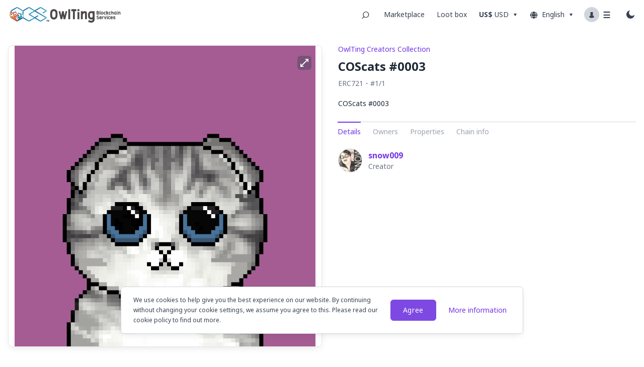

--- FILE ---
content_type: text/html
request_url: https://nft.owlting.com/token/227
body_size: 9432
content:
<!DOCTYPE html><html lang="en"><head><meta charset="UTF-8"><meta name="viewport" content="width=device-width,initial-scale=1"><meta http-equiv="X-UA-Compatible" content="IE=edge,chrome=1"><meta property="og:type" content="website"><meta property="og:site_name" content="Revolutionize Universe with Your Creativity｜OwlTing NFT"><meta property="og:image:type" content="image/jpeg"><meta property="og:image:width" content="1200"><meta property="og:image:height" content="630"><meta property="og:locale" content="en"><meta property="og:locale:alternate" content="zh-TW"><meta property="og:locale:alternate" content="ja"><meta name="copyright" content="2021 OBOOK Holdings"><meta property="twitter:card" content="summary_large_image"><link rel="icon" href="/favicon.ico"><link rel="preconnect" href="https://fonts.googleapis.com"><link rel="preconnect" href="https://fonts.gstatic.com" crossorigin><link href="https://fonts.googleapis.com/css2?family=Montserrat:wght@500;700&display=swap" rel="stylesheet"><meta name="google-site-verification" content="YSSrdRsu5O7LSwVKnV_dRhP2oAUJ6iVCycNRZba9MNM"><script type="application/ld+json">{
      "@context": "http://schema.org",
      "@type": "WebPage",
      "name": "Revolutionize Universe with Your Creativity｜OwlTing NFT",
      "url": "https://nft.owlting.com/",
      "image": "https://nft.owlting.com/og.jpg",
      "isPartOf": {
        "@type": "WebSite",
        "name": "Revolutionize Universe with Your Creativity｜OwlTing NFT",
        "url": "https://nft.owlting.com/",
        "description": "The OwlTing NFT Marketplace is dedicated to the diverse entertainment world. Users can create, collect, and exchange limited edition tokenized products all in one place."
      },
      "copyrightHolder": {
        "@type": "Organization",
        "name": "奧丁丁集團 OwlTing Group",
        "legalName": "2021 OBOOK Holdings"
      }
    }</script><link href="/css/chunk-00948320.43a69213.css" rel="prefetch"><link href="/css/chunk-01e024e2.21a0ff4f.css" rel="prefetch"><link href="/css/chunk-03c1b9a7.35c1e174.css" rel="prefetch"><link href="/css/chunk-08754afe.08e5399f.css" rel="prefetch"><link href="/css/chunk-0d1d2718.c5c6cc97.css" rel="prefetch"><link href="/css/chunk-0fc27a10.04f5f36d.css" rel="prefetch"><link href="/css/chunk-1259c032.9e901d24.css" rel="prefetch"><link href="/css/chunk-1433c53b.88ee5472.css" rel="prefetch"><link href="/css/chunk-14733089.ac82bdbf.css" rel="prefetch"><link href="/css/chunk-14904a8c.7019319e.css" rel="prefetch"><link href="/css/chunk-1d0e9c49.4581769c.css" rel="prefetch"><link href="/css/chunk-2b6e197b.05bc8b17.css" rel="prefetch"><link href="/css/chunk-2c7ba0d5.f0431f6f.css" rel="prefetch"><link href="/css/chunk-36ad67f0.632019a0.css" rel="prefetch"><link href="/css/chunk-38d58954.dfe2541c.css" rel="prefetch"><link href="/css/chunk-39256fa2.b6e6ed1c.css" rel="prefetch"><link href="/css/chunk-3a4282d1.b48a2cbe.css" rel="prefetch"><link href="/css/chunk-3c1195ff.03a70ce1.css" rel="prefetch"><link href="/css/chunk-43eb1542.bea987bc.css" rel="prefetch"><link href="/css/chunk-4674ba52.7eea7e4b.css" rel="prefetch"><link href="/css/chunk-46af3d5f.3d4d42f8.css" rel="prefetch"><link href="/css/chunk-4ac4019f.ffe62883.css" rel="prefetch"><link href="/css/chunk-4e176dbc.ce1a27fa.css" rel="prefetch"><link href="/css/chunk-4e205b82.f5e5c27a.css" rel="prefetch"><link href="/css/chunk-5bc1cb94.10dac5d1.css" rel="prefetch"><link href="/css/chunk-5ecd9424.e36600cd.css" rel="prefetch"><link href="/css/chunk-5f5ad576.e1f83ef8.css" rel="prefetch"><link href="/css/chunk-626bf78b.eed1dceb.css" rel="prefetch"><link href="/css/chunk-62d3d282.213ccaef.css" rel="prefetch"><link href="/css/chunk-692bfdbc.49eba5a2.css" rel="prefetch"><link href="/css/chunk-6a813ed2.326cb725.css" rel="prefetch"><link href="/css/chunk-6b684014.4c04299f.css" rel="prefetch"><link href="/css/chunk-6ca09255.1122b46c.css" rel="prefetch"><link href="/css/chunk-6f6cb341.90a8a1c4.css" rel="prefetch"><link href="/css/chunk-75c94336.61b5b8a1.css" rel="prefetch"><link href="/css/chunk-75cdc4b2.456518cd.css" rel="prefetch"><link href="/css/chunk-76aae865.819d1cd9.css" rel="prefetch"><link href="/css/chunk-78169781.b9d7e565.css" rel="prefetch"><link href="/css/chunk-78ac5bba.f5807841.css" rel="prefetch"><link href="/css/chunk-803c8dfa.87bfc9f7.css" rel="prefetch"><link href="/css/chunk-8335a8ce.c8ca7d30.css" rel="prefetch"><link href="/css/chunk-8a194078.7df2480e.css" rel="prefetch"><link href="/css/chunk-92bcdfe8.14ca3252.css" rel="prefetch"><link href="/css/chunk-999bd17c.bc589b28.css" rel="prefetch"><link href="/css/chunk-c1cf8edc.14c00dbd.css" rel="prefetch"><link href="/css/chunk-c8595552.03b09115.css" rel="prefetch"><link href="/css/chunk-cc445e8e.cd28dc08.css" rel="prefetch"><link href="/css/chunk-d2f26f56.badcbea9.css" rel="prefetch"><link href="/css/chunk-d5c51bda.f64ad21a.css" rel="prefetch"><link href="/css/chunk-f34f1756.582865bd.css" rel="prefetch"><link href="/css/chunk-fe322692.1122b46c.css" rel="prefetch"><link href="/js/chunk-00948320.1de38b7c.js" rel="prefetch"><link href="/js/chunk-01e024e2.e3decf41.js" rel="prefetch"><link href="/js/chunk-03c1b9a7.5a55404c.js" rel="prefetch"><link href="/js/chunk-08754afe.6cad95ef.js" rel="prefetch"><link href="/js/chunk-0d1d2718.40f63c0a.js" rel="prefetch"><link href="/js/chunk-0fc27a10.2635f379.js" rel="prefetch"><link href="/js/chunk-1259c032.25088711.js" rel="prefetch"><link href="/js/chunk-1433c53b.662aa024.js" rel="prefetch"><link href="/js/chunk-14733089.28c15e2f.js" rel="prefetch"><link href="/js/chunk-14904a8c.fb04704f.js" rel="prefetch"><link href="/js/chunk-1d0e9c49.bdcb5fe4.js" rel="prefetch"><link href="/js/chunk-2b6e197b.797d7be2.js" rel="prefetch"><link href="/js/chunk-2c7ba0d5.53186075.js" rel="prefetch"><link href="/js/chunk-2d0b6c2b.34a9b312.js" rel="prefetch"><link href="/js/chunk-2d0ba8b9.cc12b35c.js" rel="prefetch"><link href="/js/chunk-2d0c42b5.4fcca545.js" rel="prefetch"><link href="/js/chunk-2d0c5527.1c1b784c.js" rel="prefetch"><link href="/js/chunk-2d0cf1ac.fbcc796a.js" rel="prefetch"><link href="/js/chunk-2d0d6794.f5e7e402.js" rel="prefetch"><link href="/js/chunk-2d0d6d24.dc88a09a.js" rel="prefetch"><link href="/js/chunk-2d0da722.1694ab15.js" rel="prefetch"><link href="/js/chunk-2d0e19d2.04df4cef.js" rel="prefetch"><link href="/js/chunk-2d0e24f8.94cd0405.js" rel="prefetch"><link href="/js/chunk-2d0e2876.02961dad.js" rel="prefetch"><link href="/js/chunk-2d0e8c13.eaf2ddf2.js" rel="prefetch"><link href="/js/chunk-36ad67f0.3b096472.js" rel="prefetch"><link href="/js/chunk-38d58954.1a6e073e.js" rel="prefetch"><link href="/js/chunk-39256fa2.58c4c0b3.js" rel="prefetch"><link href="/js/chunk-3a4282d1.f943f55a.js" rel="prefetch"><link href="/js/chunk-3c1195ff.abf8014e.js" rel="prefetch"><link href="/js/chunk-43eb1542.c963d75e.js" rel="prefetch"><link href="/js/chunk-4674ba52.779e9ff5.js" rel="prefetch"><link href="/js/chunk-46af3d5f.f20dc066.js" rel="prefetch"><link href="/js/chunk-4ac4019f.4d492b23.js" rel="prefetch"><link href="/js/chunk-4e176dbc.057ab37a.js" rel="prefetch"><link href="/js/chunk-4e205b82.1a25983b.js" rel="prefetch"><link href="/js/chunk-5bc1cb94.13785960.js" rel="prefetch"><link href="/js/chunk-5ecd9424.d134d468.js" rel="prefetch"><link href="/js/chunk-5f5ad576.6fad7989.js" rel="prefetch"><link href="/js/chunk-626bf78b.891e2c70.js" rel="prefetch"><link href="/js/chunk-62d3d282.a5d6466c.js" rel="prefetch"><link href="/js/chunk-6766d7be.62276ddb.js" rel="prefetch"><link href="/js/chunk-692bfdbc.2272876f.js" rel="prefetch"><link href="/js/chunk-6a813ed2.7ba2a765.js" rel="prefetch"><link href="/js/chunk-6b684014.804c24e2.js" rel="prefetch"><link href="/js/chunk-6ca09255.03faafdc.js" rel="prefetch"><link href="/js/chunk-6f6cb341.2ca22b35.js" rel="prefetch"><link href="/js/chunk-75c94336.7e95f12c.js" rel="prefetch"><link href="/js/chunk-75cdc4b2.e527e717.js" rel="prefetch"><link href="/js/chunk-76aae865.45f7df23.js" rel="prefetch"><link href="/js/chunk-78169781.3cbe591b.js" rel="prefetch"><link href="/js/chunk-78ac5bba.adcdc3a5.js" rel="prefetch"><link href="/js/chunk-803c8dfa.77130f22.js" rel="prefetch"><link href="/js/chunk-8335a8ce.1d6f8595.js" rel="prefetch"><link href="/js/chunk-8a194078.d5f30912.js" rel="prefetch"><link href="/js/chunk-92bcdfe8.e56c2003.js" rel="prefetch"><link href="/js/chunk-999bd17c.2e7dda77.js" rel="prefetch"><link href="/js/chunk-c1cf8edc.0f70cc7f.js" rel="prefetch"><link href="/js/chunk-c8595552.cffb3241.js" rel="prefetch"><link href="/js/chunk-cc445e8e.6860eba4.js" rel="prefetch"><link href="/js/chunk-d2f26f56.7bcf71a2.js" rel="prefetch"><link href="/js/chunk-d5c51bda.f4cce0a1.js" rel="prefetch"><link href="/js/chunk-f34f1756.ef5f6a12.js" rel="prefetch"><link href="/js/chunk-fe322692.c5fd8512.js" rel="prefetch"><link href="/css/app.73cfb47c.css" rel="preload" as="style"><link href="/js/app.f87f7aa7.js" rel="preload" as="script"><link href="/js/chunk-vendors.d877a1b1.js" rel="preload" as="script"><link href="/js/runtime~app.82ddd5d1.js" rel="preload" as="script"><link href="/css/app.73cfb47c.css" rel="stylesheet"></head><body><noscript><strong>We're sorry but OwlTing NFT Marketplace doesn't work properly without JavaScript enabled. Please enable it to continue.</strong></noscript><div id="app"></div><div id="dialog"></div><div id="lightbox"></div><script src="/js/runtime~app.82ddd5d1.js"></script><script src="/js/chunk-vendors.d877a1b1.js"></script><script src="/js/app.f87f7aa7.js"></script></body></html>

--- FILE ---
content_type: text/css
request_url: https://nft.owlting.com/css/chunk-4ac4019f.ffe62883.css
body_size: 16121
content:
@-webkit-keyframes tracking-01afe647{0%{transform:rotate(0deg) translateX(30px);opacity:.2}50%{transform:rotate(180deg) translateX(60px);opacity:.05}to{transform:rotate(1turn) translateX(30px);opacity:.2}}@keyframes tracking-01afe647{0%{transform:rotate(0deg) translateX(30px);opacity:.2}50%{transform:rotate(180deg) translateX(60px);opacity:.05}to{transform:rotate(1turn) translateX(30px);opacity:.2}}@-webkit-keyframes tracking-reverse-01afe647{0%{transform:rotate(0deg) translateX(30px);opacity:.15}50%{transform:rotate(-180deg) translateX(60px);opacity:.05}to{transform:rotate(-1turn) translateX(30px);opacity:.15}}@keyframes tracking-reverse-01afe647{0%{transform:rotate(0deg) translateX(30px);opacity:.15}50%{transform:rotate(-180deg) translateX(60px);opacity:.05}to{transform:rotate(-1turn) translateX(30px);opacity:.15}}.fade-enter-active[data-v-01afe647],.fade-leave-active[data-v-01afe647]{transition-property:opacity;transition-duration:.4s;transition-timing-function:cubic-bezier(.645,.045,.355,1);transition-delay:0s}.fade-enter[data-v-01afe647],.fade-leave-to[data-v-01afe647]{opacity:0}.page-enter-active[data-v-01afe647],.page-leave-active[data-v-01afe647]{transition-property:opacity;transition-duration:.3s;transition-timing-function:cubic-bezier(.645,.045,.355,1);transition-delay:0s}.page-enter[data-v-01afe647],.page-leave-to[data-v-01afe647]{opacity:0}.cleave-form-item[data-v-01afe647]{display:flex;flex-direction:column}.cleave-form-item__label[data-v-01afe647]{font-weight:500;font-size:1rem;line-height:1.5rem;margin-right:.25rem;--tw-text-opacity:1;color:rgba(31,41,55,var(--tw-text-opacity))}.dark .cleave-form-item__label[data-v-01afe647]{--tw-text-opacity:1;color:rgba(255,255,255,var(--tw-text-opacity))}.cleave-form-item__input[data-v-01afe647]{--tw-bg-opacity:1;background-color:rgba(243,244,246,var(--tw-bg-opacity))}.dark .cleave-form-item__input[data-v-01afe647]{--tw-bg-opacity:1;background-color:rgba(55,65,81,var(--tw-bg-opacity))}.cleave-form-item__input[data-v-01afe647]{border-radius:.375rem;font-size:1rem;line-height:1.5rem;padding:.5rem 1rem;--tw-text-opacity:1;color:rgba(31,41,55,var(--tw-text-opacity))}.dark .cleave-form-item__input[data-v-01afe647]{--tw-text-opacity:1;color:rgba(249,250,251,var(--tw-text-opacity))}.cleave-form-item__input[data-v-01afe647]{width:100%}.cleave-form-item__input[data-v-01afe647]:disabled{--tw-bg-opacity:1;background-color:rgba(243,244,246,var(--tw-bg-opacity))}.dark .cleave-form-item__input[data-v-01afe647]:disabled{--tw-bg-opacity:1;background-color:rgba(55,65,81,var(--tw-bg-opacity))}.cleave-form-item__input[data-v-01afe647]:disabled{cursor:not-allowed;--tw-text-opacity:1;color:rgba(156,163,175,var(--tw-text-opacity))}.save-card-checkbox{padding-top:1.5rem;text-align:left}.save-card-checkbox .el-checkbox__label{--tw-text-opacity:1;color:rgba(55,65,81,var(--tw-text-opacity))}.dark .save-card-checkbox .el-checkbox__label{--tw-text-opacity:1;color:rgba(209,213,219,var(--tw-text-opacity))}@-webkit-keyframes tracking-7325e1bb{0%{transform:rotate(0deg) translateX(30px);opacity:.2}50%{transform:rotate(180deg) translateX(60px);opacity:.05}to{transform:rotate(1turn) translateX(30px);opacity:.2}}@keyframes tracking-7325e1bb{0%{transform:rotate(0deg) translateX(30px);opacity:.2}50%{transform:rotate(180deg) translateX(60px);opacity:.05}to{transform:rotate(1turn) translateX(30px);opacity:.2}}@-webkit-keyframes tracking-reverse-7325e1bb{0%{transform:rotate(0deg) translateX(30px);opacity:.15}50%{transform:rotate(-180deg) translateX(60px);opacity:.05}to{transform:rotate(-1turn) translateX(30px);opacity:.15}}@keyframes tracking-reverse-7325e1bb{0%{transform:rotate(0deg) translateX(30px);opacity:.15}50%{transform:rotate(-180deg) translateX(60px);opacity:.05}to{transform:rotate(-1turn) translateX(30px);opacity:.15}}.fade-enter-active[data-v-7325e1bb],.fade-leave-active[data-v-7325e1bb]{transition-property:opacity;transition-duration:.4s;transition-timing-function:cubic-bezier(.645,.045,.355,1);transition-delay:0s}.fade-enter[data-v-7325e1bb],.fade-leave-to[data-v-7325e1bb]{opacity:0}.page-enter-active[data-v-7325e1bb],.page-leave-active[data-v-7325e1bb]{transition-property:opacity;transition-duration:.3s;transition-timing-function:cubic-bezier(.645,.045,.355,1);transition-delay:0s}.page-enter[data-v-7325e1bb],.page-leave-to[data-v-7325e1bb]{opacity:0}.owl-switch__switch-label[data-v-7325e1bb]{background-color:rgba(156,163,175,var(--tw-bg-opacity));display:flex;align-items:center;padding-top:.25rem;padding-bottom:.25rem;position:relative;--tw-text-opacity:1;color:rgba(255,255,255,var(--tw-text-opacity));height:30px;padding-left:36px;padding-right:12px}.owl-switch__ball[data-v-7325e1bb],.owl-switch__switch-label[data-v-7325e1bb]{--tw-bg-opacity:1;border-radius:9999px;transition:all .5s ease}.owl-switch__ball[data-v-7325e1bb]{content:"";background-color:rgba(255,255,255,var(--tw-bg-opacity));display:block;position:absolute;top:5px;width:20px;height:20px;left:6px}.owl-switch__text[data-v-7325e1bb]{font-size:.875rem;line-height:1.25rem;line-height:14px}.owl-switch__control:checked~.owl-switch__switch-label[data-v-7325e1bb]{--tw-bg-opacity:1;background-color:rgba(126,73,227,var(--tw-bg-opacity));padding-left:12px;padding-right:36px}.save-receipt-checkbox{text-align:left}.save-receipt-checkbox .el-checkbox__label{--tw-text-opacity:1;color:rgba(55,65,81,var(--tw-text-opacity))}.dark .save-receipt-checkbox .el-checkbox__label{--tw-text-opacity:1;color:rgba(209,213,219,var(--tw-text-opacity))}@-webkit-keyframes tracking{0%{transform:rotate(0deg) translateX(30px);opacity:.2}50%{transform:rotate(180deg) translateX(60px);opacity:.05}to{transform:rotate(1turn) translateX(30px);opacity:.2}}@keyframes tracking{0%{transform:rotate(0deg) translateX(30px);opacity:.2}50%{transform:rotate(180deg) translateX(60px);opacity:.05}to{transform:rotate(1turn) translateX(30px);opacity:.2}}@-webkit-keyframes tracking-reverse{0%{transform:rotate(0deg) translateX(30px);opacity:.15}50%{transform:rotate(-180deg) translateX(60px);opacity:.05}to{transform:rotate(-1turn) translateX(30px);opacity:.15}}@keyframes tracking-reverse{0%{transform:rotate(0deg) translateX(30px);opacity:.15}50%{transform:rotate(-180deg) translateX(60px);opacity:.05}to{transform:rotate(-1turn) translateX(30px);opacity:.15}}.fade-enter-active,.fade-leave-active{transition-property:opacity;transition-duration:.4s;transition-timing-function:cubic-bezier(.645,.045,.355,1);transition-delay:0s}.fade-enter,.fade-leave-to{opacity:0}.page-enter-active,.page-leave-active{transition-property:opacity;transition-duration:.3s;transition-timing-function:cubic-bezier(.645,.045,.355,1);transition-delay:0s}.page-enter,.page-leave-to{opacity:0}.quilljs{font-size:1rem;line-height:1.5rem;line-height:24px}.quilljs a{--tw-text-opacity:1;color:rgba(114,54,227,var(--tw-text-opacity))}.dark .quilljs a{--tw-text-opacity:1;color:rgba(180,149,243,var(--tw-text-opacity))}.quilljs h1{font-size:1.875rem;line-height:2.25rem}.quilljs h1,.quilljs h2{font-weight:700;margin-top:1rem;margin-bottom:1rem}.quilljs h2{font-size:1.5rem;line-height:2rem}.quilljs p{margin-top:1rem;margin-bottom:1rem}.quilljs ol,.quilljs ul{padding-left:.5rem}@media (min-width:768px){.quilljs ol,.quilljs ul{padding-left:1rem}}.quilljs li{list-style-type:none;margin-left:1.5em;position:relative;counter-reset:list-1 list-2 list-3 list-4 list-5 list-6 list-7 list-8 list-9;counter-increment:list-0;margin-top:1rem;margin-bottom:1rem}.quilljs li:before{display:inline-block;text-align:right;white-space:nowrap;width:2.4em;position:absolute;left:-3em}.quilljs ul li:before{content:"•"}.quilljs ol li:before{content:counter(list-0,decimal) "."}.quilljs li.ql-indent-1{counter-reset:list-2 list-3 list-4 list-5 list-6 list-7 list-8 list-9;counter-increment:list-1}.quilljs li.ql-indent-1:before{content:"(" counter(list-1,lower-alpha) ")"}.quilljs li.ql-indent-2{counter-reset:list-3 list-4 list-5 list-6 list-7 list-8 list-9;counter-increment:list-2}.quilljs li.ql-indent-2:before{content:"(" counter(list-2,lower-roman) ")"}.quilljs li.ql-indent-3{counter-reset:list-4 list-5 list-6 list-7 list-8 list-9;counter-increment:list-3}.quilljs li.ql-indent-3:before{content:"(" counter(list-3,decimal) ")"}.quilljs li.ql-indent-4{counter-reset:list-5 list-6 list-7 list-8 list-9;counter-increment:list-4}.quilljs li.ql-indent-4:before{content:"(" counter(list-4,lower-alpha) ")"}.quilljs li.ql-indent-5{counter-reset:list-6 list-7 list-8 list-9;counter-increment:list-5}.quilljs li.ql-indent-5:before{content:"(" counter(list-5,lower-roman) ")"}.quilljs li.ql-indent-6{counter-reset:list-7 list-8 list-9;counter-increment:list-6}.quilljs li.ql-indent-6:before{content:"(" counter(list-6,decimal) ")"}.quilljs li.ql-indent-7{counter-reset:list-8 list-9;counter-increment:list-7}.quilljs li.ql-indent-7:before{content:"(" counter(list-7,lower-alpha) ")"}.quilljs li.ql-indent-8{counter-reset:list-9;counter-increment:list-8}.quilljs li.ql-indent-8:before{content:"(" counter(list-8,lower-roman) ")"}.quilljs li.ql-indent-9{counter-increment:list-9}.quilljs li.ql-indent-9:before{content:"(" counter(list-9,decimal) ")"}.quilljs .ql-indent-1:not(.ql-direction-rtl){margin-left:2em}@media (min-width:768px){.quilljs .ql-indent-1:not(.ql-direction-rtl){margin-left:3em}}.quilljs li.ql-indent-1:not(.ql-direction-rtl){margin-left:3.5em}@media (min-width:768px){.quilljs li.ql-indent-1:not(.ql-direction-rtl){margin-left:3em}}.quilljs .ql-indent-1.ql-direction-rtl.ql-align-right{margin-right:2em}@media (min-width:768px){.quilljs .ql-indent-1.ql-direction-rtl.ql-align-right{margin-left:3em}}.quilljs li.ql-indent-1.ql-direction-rtl.ql-align-right{margin-right:3.5em}@media (min-width:768px){.quilljs li.ql-indent-1.ql-direction-rtl.ql-align-right{margin-left:3em}}.quilljs .ql-indent-2:not(.ql-direction-rtl){margin-left:4em}@media (min-width:768px){.quilljs .ql-indent-2:not(.ql-direction-rtl){margin-left:6em}}.quilljs li.ql-indent-2:not(.ql-direction-rtl){margin-left:5.5em}@media (min-width:768px){.quilljs li.ql-indent-2:not(.ql-direction-rtl){margin-left:6em}}.quilljs .ql-indent-2.ql-direction-rtl.ql-align-right{margin-right:4em}@media (min-width:768px){.quilljs .ql-indent-2.ql-direction-rtl.ql-align-right{margin-left:6em}}.quilljs li.ql-indent-2.ql-direction-rtl.ql-align-right{margin-right:5.5em}@media (min-width:768px){.quilljs li.ql-indent-2.ql-direction-rtl.ql-align-right{margin-left:6em}}.quilljs .ql-indent-3:not(.ql-direction-rtl){margin-left:6em}@media (min-width:768px){.quilljs .ql-indent-3:not(.ql-direction-rtl){margin-left:9em}}.quilljs li.ql-indent-3:not(.ql-direction-rtl){margin-left:7.5em}@media (min-width:768px){.quilljs li.ql-indent-3:not(.ql-direction-rtl){margin-left:9em}}.quilljs .ql-indent-3.ql-direction-rtl.ql-align-right{margin-right:6em}@media (min-width:768px){.quilljs .ql-indent-3.ql-direction-rtl.ql-align-right{margin-left:9em}}.quilljs li.ql-indent-3.ql-direction-rtl.ql-align-right{margin-right:7.5em}@media (min-width:768px){.quilljs li.ql-indent-3.ql-direction-rtl.ql-align-right{margin-left:9em}}.quilljs .ql-indent-4:not(.ql-direction-rtl){margin-left:8em}@media (min-width:768px){.quilljs .ql-indent-4:not(.ql-direction-rtl){margin-left:12em}}.quilljs li.ql-indent-4:not(.ql-direction-rtl){margin-left:9.5em}@media (min-width:768px){.quilljs li.ql-indent-4:not(.ql-direction-rtl){margin-left:12em}}.quilljs .ql-indent-4.ql-direction-rtl.ql-align-right{margin-right:8em}@media (min-width:768px){.quilljs .ql-indent-4.ql-direction-rtl.ql-align-right{margin-left:12em}}.quilljs li.ql-indent-4.ql-direction-rtl.ql-align-right{margin-right:9.5em}@media (min-width:768px){.quilljs li.ql-indent-4.ql-direction-rtl.ql-align-right{margin-left:12em}}.quilljs .ql-indent-5:not(.ql-direction-rtl){margin-left:10em}@media (min-width:768px){.quilljs .ql-indent-5:not(.ql-direction-rtl){margin-left:15em}}.quilljs li.ql-indent-5:not(.ql-direction-rtl){margin-left:11.5em}@media (min-width:768px){.quilljs li.ql-indent-5:not(.ql-direction-rtl){margin-left:15em}}.quilljs .ql-indent-5.ql-direction-rtl.ql-align-right{margin-right:10em}@media (min-width:768px){.quilljs .ql-indent-5.ql-direction-rtl.ql-align-right{margin-left:15em}}.quilljs li.ql-indent-5.ql-direction-rtl.ql-align-right{margin-right:11.5em}@media (min-width:768px){.quilljs li.ql-indent-5.ql-direction-rtl.ql-align-right{margin-left:15em}}.quilljs .ql-indent-6:not(.ql-direction-rtl){margin-left:12em}@media (min-width:768px){.quilljs .ql-indent-6:not(.ql-direction-rtl){margin-left:18em}}.quilljs li.ql-indent-6:not(.ql-direction-rtl){margin-left:13.5em}@media (min-width:768px){.quilljs li.ql-indent-6:not(.ql-direction-rtl){margin-left:18em}}.quilljs .ql-indent-6.ql-direction-rtl.ql-align-right{margin-right:12em}@media (min-width:768px){.quilljs .ql-indent-6.ql-direction-rtl.ql-align-right{margin-left:18em}}.quilljs li.ql-indent-6.ql-direction-rtl.ql-align-right{margin-right:13.5em}@media (min-width:768px){.quilljs li.ql-indent-6.ql-direction-rtl.ql-align-right{margin-left:18em}}.quilljs .ql-indent-7:not(.ql-direction-rtl){margin-left:14em}@media (min-width:768px){.quilljs .ql-indent-7:not(.ql-direction-rtl){margin-left:21em}}.quilljs li.ql-indent-7:not(.ql-direction-rtl){margin-left:15.5em}@media (min-width:768px){.quilljs li.ql-indent-7:not(.ql-direction-rtl){margin-left:21em}}.quilljs .ql-indent-7.ql-direction-rtl.ql-align-right{margin-right:14em}@media (min-width:768px){.quilljs .ql-indent-7.ql-direction-rtl.ql-align-right{margin-left:21em}}.quilljs li.ql-indent-7.ql-direction-rtl.ql-align-right{margin-right:15.5em}@media (min-width:768px){.quilljs li.ql-indent-7.ql-direction-rtl.ql-align-right{margin-left:21em}}.quilljs .ql-indent-8:not(.ql-direction-rtl){margin-left:16em}@media (min-width:768px){.quilljs .ql-indent-8:not(.ql-direction-rtl){margin-left:24em}}.quilljs li.ql-indent-8:not(.ql-direction-rtl){margin-left:17.5em}@media (min-width:768px){.quilljs li.ql-indent-8:not(.ql-direction-rtl){margin-left:24em}}.quilljs .ql-indent-8.ql-direction-rtl.ql-align-right{margin-right:16em}@media (min-width:768px){.quilljs .ql-indent-8.ql-direction-rtl.ql-align-right{margin-left:24em}}.quilljs li.ql-indent-8.ql-direction-rtl.ql-align-right{margin-right:17.5em}@media (min-width:768px){.quilljs li.ql-indent-8.ql-direction-rtl.ql-align-right{margin-left:24em}}.quilljs .ql-indent-9:not(.ql-direction-rtl){margin-left:18em}@media (min-width:768px){.quilljs .ql-indent-9:not(.ql-direction-rtl){margin-left:27em}}.quilljs li.ql-indent-9:not(.ql-direction-rtl){margin-left:19.5em}@media (min-width:768px){.quilljs li.ql-indent-9:not(.ql-direction-rtl){margin-left:27em}}.quilljs .ql-indent-9.ql-direction-rtl.ql-align-right{margin-right:18em}@media (min-width:768px){.quilljs .ql-indent-9.ql-direction-rtl.ql-align-right{margin-left:27em}}.quilljs li.ql-indent-9.ql-direction-rtl.ql-align-right{margin-right:19.5em}@media (min-width:768px){.quilljs li.ql-indent-9.ql-direction-rtl.ql-align-right{margin-left:27em}}.quilljs table{table-layout:fixed;width:100%}.quilljs table td{outline:none}.quilljs .ql-video{width:100%;height:calc(56.25vw - 22.5px);max-height:702px}.quilljs .ql-code-block-container{font-family:monospace}.quilljs .ql-bg-black{background-color:#000}.quilljs .ql-bg-red{background-color:#864c4c}.quilljs .ql-bg-orange{background-color:#f90}.quilljs .ql-bg-yellow{background-color:#ff0}.quilljs .ql-bg-green{background-color:#008a00}.quilljs .ql-bg-blue{background-color:#06c}.quilljs .ql-bg-purple{background-color:#93f}.quilljs .ql-color-white{color:#fff}.quilljs .ql-color-red{color:#e60000}.quilljs .ql-color-orange{color:#f90}.quilljs .ql-color-yellow{color:#ff0}.quilljs .ql-color-green{color:#008a00}.quilljs .ql-color-blue{color:#06c}.quilljs .ql-color-purple{color:#93f}.quilljs .ql-font-serif{font-family:Georgia,Times New Roman,serif}.quilljs .ql-font-monospace{font-family:Monaco,Courier New,monospace}.quilljs .ql-size-small{font-size:.75em}.quilljs .ql-size-large{font-size:1.5em}.quilljs .ql-size-huge{font-size:2.5em}.quilljs .ql-direction-rtl{direction:rtl;text-align:inherit}.quilljs .ql-align-center{text-align:center}.quilljs .ql-align-justify{text-align:justify}.quilljs .ql-align-right{text-align:right}

--- FILE ---
content_type: text/css
request_url: https://nft.owlting.com/css/chunk-0d1d2718.c5c6cc97.css
body_size: 1490
content:
@-webkit-keyframes Media_tracking_vdVl6{0%{transform:rotate(0deg) translateX(30px);opacity:.2}50%{transform:rotate(180deg) translateX(60px);opacity:.05}to{transform:rotate(1turn) translateX(30px);opacity:.2}}@keyframes Media_tracking_vdVl6{0%{transform:rotate(0deg) translateX(30px);opacity:.2}50%{transform:rotate(180deg) translateX(60px);opacity:.05}to{transform:rotate(1turn) translateX(30px);opacity:.2}}@-webkit-keyframes Media_tracking-reverse_3POf7{0%{transform:rotate(0deg) translateX(30px);opacity:.15}50%{transform:rotate(-180deg) translateX(60px);opacity:.05}to{transform:rotate(-1turn) translateX(30px);opacity:.15}}@keyframes Media_tracking-reverse_3POf7{0%{transform:rotate(0deg) translateX(30px);opacity:.15}50%{transform:rotate(-180deg) translateX(60px);opacity:.05}to{transform:rotate(-1turn) translateX(30px);opacity:.15}}.Media_fade-enter-active_1FYCL,.Media_fade-leave-active_1oqxT{transition-property:opacity;transition-duration:.4s;transition-timing-function:cubic-bezier(.645,.045,.355,1);transition-delay:0s}.Media_fade-enter_1CPpY,.Media_fade-leave-to_1nwzG{opacity:0}.Media_page-enter-active_1lN64,.Media_page-leave-active_2KIlQ{transition-property:opacity;transition-duration:.3s;transition-timing-function:cubic-bezier(.645,.045,.355,1);transition-delay:0s}.Media_page-enter_IrJpT,.Media_page-leave-to_272SA{opacity:0}.Media_video__container_32sqi{background-repeat:no-repeat;background-size:contain;background-position:50%}.Media_preview-glb-file_3WsQu{width:calc(100vw - 50px);height:500px}.Media_source-glb-file_39MPi{width:calc(100vw - 50px);height:calc(100vh - 50px)}

--- FILE ---
content_type: text/css
request_url: https://nft.owlting.com/css/chunk-4e176dbc.ce1a27fa.css
body_size: 5298
content:
@-webkit-keyframes tracking-b110de72{0%{transform:rotate(0deg) translateX(30px);opacity:.2}50%{transform:rotate(180deg) translateX(60px);opacity:.05}to{transform:rotate(1turn) translateX(30px);opacity:.2}}@keyframes tracking-b110de72{0%{transform:rotate(0deg) translateX(30px);opacity:.2}50%{transform:rotate(180deg) translateX(60px);opacity:.05}to{transform:rotate(1turn) translateX(30px);opacity:.2}}@-webkit-keyframes tracking-reverse-b110de72{0%{transform:rotate(0deg) translateX(30px);opacity:.15}50%{transform:rotate(-180deg) translateX(60px);opacity:.05}to{transform:rotate(-1turn) translateX(30px);opacity:.15}}@keyframes tracking-reverse-b110de72{0%{transform:rotate(0deg) translateX(30px);opacity:.15}50%{transform:rotate(-180deg) translateX(60px);opacity:.05}to{transform:rotate(-1turn) translateX(30px);opacity:.15}}.fade-enter-active[data-v-b110de72],.fade-leave-active[data-v-b110de72]{transition-property:opacity;transition-duration:.4s;transition-timing-function:cubic-bezier(.645,.045,.355,1);transition-delay:0s}.fade-enter[data-v-b110de72],.fade-leave-to[data-v-b110de72]{opacity:0}.page-enter-active[data-v-b110de72],.page-leave-active[data-v-b110de72]{transition-property:opacity;transition-duration:.3s;transition-timing-function:cubic-bezier(.645,.045,.355,1);transition-delay:0s}.page-enter[data-v-b110de72],.page-leave-to[data-v-b110de72]{opacity:0}.properties__item[data-v-b110de72]{display:flex;flex-direction:row;font-weight:400;font-size:.875rem;line-height:1.25rem;line-height:1.5rem;--tw-text-opacity:1;color:rgba(31,41,55,var(--tw-text-opacity))}.dark .properties__item[data-v-b110de72]{--tw-text-opacity:1;color:rgba(249,250,251,var(--tw-text-opacity))}.properties__item[data-v-b110de72]{white-space:nowrap}.properties+.properties[data-v-b110de72]{margin-top:.5rem}@-webkit-keyframes LightBox_tracking_yuLhY{0%{transform:rotate(0deg) translateX(30px);opacity:.2}50%{transform:rotate(180deg) translateX(60px);opacity:.05}to{transform:rotate(1turn) translateX(30px);opacity:.2}}@keyframes LightBox_tracking_yuLhY{0%{transform:rotate(0deg) translateX(30px);opacity:.2}50%{transform:rotate(180deg) translateX(60px);opacity:.05}to{transform:rotate(1turn) translateX(30px);opacity:.2}}@-webkit-keyframes LightBox_tracking-reverse_3Axl4{0%{transform:rotate(0deg) translateX(30px);opacity:.15}50%{transform:rotate(-180deg) translateX(60px);opacity:.05}to{transform:rotate(-1turn) translateX(30px);opacity:.15}}@keyframes LightBox_tracking-reverse_3Axl4{0%{transform:rotate(0deg) translateX(30px);opacity:.15}50%{transform:rotate(-180deg) translateX(60px);opacity:.05}to{transform:rotate(-1turn) translateX(30px);opacity:.15}}.LightBox_fade-enter-active_27uPZ,.LightBox_fade-leave-active_3cLZ0{transition-property:opacity;transition-duration:.4s;transition-timing-function:cubic-bezier(.645,.045,.355,1);transition-delay:0s}.LightBox_fade-enter_2zGjX,.LightBox_fade-leave-to_2sug8{opacity:0}.LightBox_page-enter-active_3Q6QJ,.LightBox_page-leave-active_JRyM7{transition-property:opacity;transition-duration:.3s;transition-timing-function:cubic-bezier(.645,.045,.355,1);transition-delay:0s}.LightBox_page-enter_1BQcQ,.LightBox_page-leave-to_3lh9t{opacity:0}.LightBox_lightbox_2zFJI{z-index:999}@-webkit-keyframes tracking{0%{transform:rotate(0deg) translateX(30px);opacity:.2}50%{transform:rotate(180deg) translateX(60px);opacity:.05}to{transform:rotate(1turn) translateX(30px);opacity:.2}}@keyframes tracking{0%{transform:rotate(0deg) translateX(30px);opacity:.2}50%{transform:rotate(180deg) translateX(60px);opacity:.05}to{transform:rotate(1turn) translateX(30px);opacity:.2}}@-webkit-keyframes tracking-reverse{0%{transform:rotate(0deg) translateX(30px);opacity:.15}50%{transform:rotate(-180deg) translateX(60px);opacity:.05}to{transform:rotate(-1turn) translateX(30px);opacity:.15}}@keyframes tracking-reverse{0%{transform:rotate(0deg) translateX(30px);opacity:.15}50%{transform:rotate(-180deg) translateX(60px);opacity:.05}to{transform:rotate(-1turn) translateX(30px);opacity:.15}}.fade-enter-active,.fade-leave-active{transition-property:opacity;transition-duration:.4s;transition-timing-function:cubic-bezier(.645,.045,.355,1);transition-delay:0s}.fade-enter,.fade-leave-to{opacity:0}.page-enter-active,.page-leave-active{transition-property:opacity;transition-duration:.3s;transition-timing-function:cubic-bezier(.645,.045,.355,1);transition-delay:0s}.page-enter,.page-leave-to{opacity:0}.description-collapse.el-collapse{border-style:none}.description-collapse .el-collapse-item:last-child .el-collapse-item__wrap{border-width:0}.description-collapse .el-collapse-item__header{background-color:transparent;border-width:0;font-weight:700;font-size:1.5rem;line-height:2rem;--tw-text-opacity:1;color:rgba(31,41,55,var(--tw-text-opacity))}.dark .description-collapse .el-collapse-item__header{--tw-text-opacity:1;color:rgba(255,255,255,var(--tw-text-opacity))}.description-collapse .el-collapse-item__header.is-active{border-color:transparent}.description-collapse .el-collapse-item__wrap{background-color:transparent}.description-collapse .el-collapse-item__content{font-size:1rem;line-height:1.5rem;overflow:hidden}.dark .description-collapse .el-collapse-item__content{--tw-text-opacity:1;color:rgba(255,255,255,var(--tw-text-opacity))}.description-collapse .h-screen-120{height:120vh}.description-collapse .el-collapse-item__content{padding-bottom:0;position:relative}

--- FILE ---
content_type: text/css
request_url: https://nft.owlting.com/css/chunk-01e024e2.21a0ff4f.css
body_size: 15658
content:
@-webkit-keyframes tracking-5a09802b{0%{transform:rotate(0deg) translateX(30px);opacity:.2}50%{transform:rotate(180deg) translateX(60px);opacity:.05}to{transform:rotate(1turn) translateX(30px);opacity:.2}}@keyframes tracking-5a09802b{0%{transform:rotate(0deg) translateX(30px);opacity:.2}50%{transform:rotate(180deg) translateX(60px);opacity:.05}to{transform:rotate(1turn) translateX(30px);opacity:.2}}@-webkit-keyframes tracking-reverse-5a09802b{0%{transform:rotate(0deg) translateX(30px);opacity:.15}50%{transform:rotate(-180deg) translateX(60px);opacity:.05}to{transform:rotate(-1turn) translateX(30px);opacity:.15}}@keyframes tracking-reverse-5a09802b{0%{transform:rotate(0deg) translateX(30px);opacity:.15}50%{transform:rotate(-180deg) translateX(60px);opacity:.05}to{transform:rotate(-1turn) translateX(30px);opacity:.15}}.fade-enter-active[data-v-5a09802b],.fade-leave-active[data-v-5a09802b]{transition-property:opacity;transition-duration:.4s;transition-timing-function:cubic-bezier(.645,.045,.355,1);transition-delay:0s}.fade-enter[data-v-5a09802b],.fade-leave-to[data-v-5a09802b]{opacity:0}.page-enter-active[data-v-5a09802b],.page-leave-active[data-v-5a09802b]{transition-property:opacity;transition-duration:.3s;transition-timing-function:cubic-bezier(.645,.045,.355,1);transition-delay:0s}.page-enter[data-v-5a09802b],.page-leave-to[data-v-5a09802b]{opacity:0}.view-all-owner-dialog-content[data-v-5a09802b]{overflow-y:auto;max-height:600px}.owner-card[data-v-5a09802b]{display:flex;align-items:center;padding-bottom:1rem}.owner-card+.owner-card[data-v-5a09802b]{--tw-border-opacity:1;border-color:rgba(229,231,235,var(--tw-border-opacity))}.dark .owner-card+.owner-card[data-v-5a09802b]{--tw-border-opacity:1;border-color:rgba(75,85,99,var(--tw-border-opacity))}.owner-card+.owner-card[data-v-5a09802b]{border-top-width:1px;padding-top:1rem}.load-more-button[data-v-5a09802b]{--tw-border-opacity:1;border-color:rgba(209,213,219,var(--tw-border-opacity));border-radius:.25rem;border-width:1px;cursor:pointer;font-weight:400;font-size:.875rem;line-height:1.25rem;padding:.5rem 1rem}@-webkit-keyframes tracking-7fbb83a4{0%{transform:rotate(0deg) translateX(30px);opacity:.2}50%{transform:rotate(180deg) translateX(60px);opacity:.05}to{transform:rotate(1turn) translateX(30px);opacity:.2}}@keyframes tracking-7fbb83a4{0%{transform:rotate(0deg) translateX(30px);opacity:.2}50%{transform:rotate(180deg) translateX(60px);opacity:.05}to{transform:rotate(1turn) translateX(30px);opacity:.2}}@-webkit-keyframes tracking-reverse-7fbb83a4{0%{transform:rotate(0deg) translateX(30px);opacity:.15}50%{transform:rotate(-180deg) translateX(60px);opacity:.05}to{transform:rotate(-1turn) translateX(30px);opacity:.15}}@keyframes tracking-reverse-7fbb83a4{0%{transform:rotate(0deg) translateX(30px);opacity:.15}50%{transform:rotate(-180deg) translateX(60px);opacity:.05}to{transform:rotate(-1turn) translateX(30px);opacity:.15}}.fade-enter-active[data-v-7fbb83a4],.fade-leave-active[data-v-7fbb83a4]{transition-property:opacity;transition-duration:.4s;transition-timing-function:cubic-bezier(.645,.045,.355,1);transition-delay:0s}.fade-enter[data-v-7fbb83a4],.fade-leave-to[data-v-7fbb83a4]{opacity:0}.page-enter-active[data-v-7fbb83a4],.page-leave-active[data-v-7fbb83a4]{transition-property:opacity;transition-duration:.3s;transition-timing-function:cubic-bezier(.645,.045,.355,1);transition-delay:0s}.page-enter[data-v-7fbb83a4],.page-leave-to[data-v-7fbb83a4]{opacity:0}@-webkit-keyframes tracking-7575fe62{0%{transform:rotate(0deg) translateX(30px);opacity:.2}50%{transform:rotate(180deg) translateX(60px);opacity:.05}to{transform:rotate(1turn) translateX(30px);opacity:.2}}@keyframes tracking-7575fe62{0%{transform:rotate(0deg) translateX(30px);opacity:.2}50%{transform:rotate(180deg) translateX(60px);opacity:.05}to{transform:rotate(1turn) translateX(30px);opacity:.2}}@-webkit-keyframes tracking-reverse-7575fe62{0%{transform:rotate(0deg) translateX(30px);opacity:.15}50%{transform:rotate(-180deg) translateX(60px);opacity:.05}to{transform:rotate(-1turn) translateX(30px);opacity:.15}}@keyframes tracking-reverse-7575fe62{0%{transform:rotate(0deg) translateX(30px);opacity:.15}50%{transform:rotate(-180deg) translateX(60px);opacity:.05}to{transform:rotate(-1turn) translateX(30px);opacity:.15}}.fade-enter-active[data-v-7575fe62],.fade-leave-active[data-v-7575fe62]{transition-property:opacity;transition-duration:.4s;transition-timing-function:cubic-bezier(.645,.045,.355,1);transition-delay:0s}.fade-enter[data-v-7575fe62],.fade-leave-to[data-v-7575fe62]{opacity:0}.page-enter-active[data-v-7575fe62],.page-leave-active[data-v-7575fe62]{transition-property:opacity;transition-duration:.3s;transition-timing-function:cubic-bezier(.645,.045,.355,1);transition-delay:0s}.page-enter[data-v-7575fe62],.page-leave-to[data-v-7575fe62]{opacity:0}.chain-info__item[data-v-7575fe62]{display:flex;font-weight:400;font-size:.875rem;line-height:1.25rem;line-height:1.5rem;margin-bottom:1rem;--tw-text-opacity:1;color:rgba(31,41,55,var(--tw-text-opacity))}.dark .chain-info__item[data-v-7575fe62]{--tw-text-opacity:1;color:rgba(249,250,251,var(--tw-text-opacity))}.chain-info__item[data-v-7575fe62]{white-space:nowrap;width:100%}@-webkit-keyframes tracking-68dd5760{0%{transform:rotate(0deg) translateX(30px);opacity:.2}50%{transform:rotate(180deg) translateX(60px);opacity:.05}to{transform:rotate(1turn) translateX(30px);opacity:.2}}@keyframes tracking-68dd5760{0%{transform:rotate(0deg) translateX(30px);opacity:.2}50%{transform:rotate(180deg) translateX(60px);opacity:.05}to{transform:rotate(1turn) translateX(30px);opacity:.2}}@-webkit-keyframes tracking-reverse-68dd5760{0%{transform:rotate(0deg) translateX(30px);opacity:.15}50%{transform:rotate(-180deg) translateX(60px);opacity:.05}to{transform:rotate(-1turn) translateX(30px);opacity:.15}}@keyframes tracking-reverse-68dd5760{0%{transform:rotate(0deg) translateX(30px);opacity:.15}50%{transform:rotate(-180deg) translateX(60px);opacity:.05}to{transform:rotate(-1turn) translateX(30px);opacity:.15}}.fade-enter-active[data-v-68dd5760],.fade-leave-active[data-v-68dd5760]{transition-property:opacity;transition-duration:.4s;transition-timing-function:cubic-bezier(.645,.045,.355,1);transition-delay:0s}.fade-enter[data-v-68dd5760],.fade-leave-to[data-v-68dd5760]{opacity:0}.page-enter-active[data-v-68dd5760],.page-leave-active[data-v-68dd5760]{transition-property:opacity;transition-duration:.3s;transition-timing-function:cubic-bezier(.645,.045,.355,1);transition-delay:0s}.page-enter[data-v-68dd5760],.page-leave-to[data-v-68dd5760]{opacity:0}.about-product[data-v-68dd5760]{min-width:274px}.about-product__product-name[data-v-68dd5760]{display:flex;font-weight:700;font-size:1.5rem;line-height:2rem;line-height:2.25rem;--tw-text-opacity:1;color:rgba(31,41,55,var(--tw-text-opacity))}.dark .about-product__product-name[data-v-68dd5760]{--tw-text-opacity:1;color:rgba(229,231,235,var(--tw-text-opacity))}.about-product__product-name[data-v-68dd5760]{overflow-wrap:break-word;overflow:hidden;display:-webkit-box;-webkit-box-orient:vertical;-webkit-line-clamp:3}@media (min-width:1024px){.about-product__product-name[data-v-68dd5760]{overflow:hidden;display:-webkit-box;-webkit-box-orient:vertical;-webkit-line-clamp:2}}.product-description[data-v-68dd5760]{display:flex;font-size:.875rem;line-height:1.25rem;line-height:1.5rem;margin-top:1rem;margin-bottom:1.5rem;overflow-y:auto;--tw-text-opacity:1;color:rgba(31,41,55,var(--tw-text-opacity))}.dark .product-description[data-v-68dd5760]{--tw-text-opacity:1;color:rgba(249,250,251,var(--tw-text-opacity))}.product-description[data-v-68dd5760]{white-space:pre-wrap;word-break:break-all;max-height:17rem}.countdownBox[data-v-68dd5760]{--tw-bg-opacity:1;background-color:rgba(243,244,246,var(--tw-bg-opacity))}.dark .countdownBox[data-v-68dd5760]{--tw-bg-opacity:1;background-color:rgba(55,65,81,var(--tw-bg-opacity))}.countdownBox[data-v-68dd5760]{margin-right:.625rem;padding:.25rem .375rem}@media (min-width:640px){.countdownBox[data-v-68dd5760]{padding:.5rem .625rem}}.countdownBox[data-v-68dd5760]:last-of-type{margin-right:0}.countdownBox-future[data-v-68dd5760]{--tw-text-opacity:1;color:rgba(107,114,128,var(--tw-text-opacity))}.dark .countdownBox-future[data-v-68dd5760]{--tw-text-opacity:1;color:rgba(156,163,175,var(--tw-text-opacity))}.countdownBox-now[data-v-68dd5760]{--tw-text-opacity:1;color:rgba(224,118,18,var(--tw-text-opacity))}@-webkit-keyframes tracking{0%{transform:rotate(0deg) translateX(30px);opacity:.2}50%{transform:rotate(180deg) translateX(60px);opacity:.05}to{transform:rotate(1turn) translateX(30px);opacity:.2}}@keyframes tracking{0%{transform:rotate(0deg) translateX(30px);opacity:.2}50%{transform:rotate(180deg) translateX(60px);opacity:.05}to{transform:rotate(1turn) translateX(30px);opacity:.2}}@-webkit-keyframes tracking-reverse{0%{transform:rotate(0deg) translateX(30px);opacity:.15}50%{transform:rotate(-180deg) translateX(60px);opacity:.05}to{transform:rotate(-1turn) translateX(30px);opacity:.15}}@keyframes tracking-reverse{0%{transform:rotate(0deg) translateX(30px);opacity:.15}50%{transform:rotate(-180deg) translateX(60px);opacity:.05}to{transform:rotate(-1turn) translateX(30px);opacity:.15}}.fade-enter-active,.fade-leave-active{transition-property:opacity;transition-duration:.4s;transition-timing-function:cubic-bezier(.645,.045,.355,1);transition-delay:0s}.fade-enter,.fade-leave-to{opacity:0}.page-enter-active,.page-leave-active{transition-property:opacity;transition-duration:.3s;transition-timing-function:cubic-bezier(.645,.045,.355,1);transition-delay:0s}.page-enter,.page-leave-to{opacity:0}.section-collapse.el-collapse{border-style:none}.section-collapse .el-collapse-item:last-child .el-collapse-item__wrap{border-width:0}.section-collapse .el-collapse-item__header{background-color:transparent;border-width:0;font-weight:700;font-size:1.5rem;line-height:2rem;--tw-text-opacity:1;color:rgba(31,41,55,var(--tw-text-opacity))}.dark .section-collapse .el-collapse-item__header{--tw-text-opacity:1;color:rgba(255,255,255,var(--tw-text-opacity))}.section-collapse .el-collapse-item__header.is-active{border-color:transparent}.section-collapse .el-collapse-item__wrap{background-color:transparent}.section-collapse .el-collapse-item__content{font-size:1rem;line-height:1.5rem;overflow:hidden}.dark .section-collapse .el-collapse-item__content{--tw-text-opacity:1;color:rgba(255,255,255,var(--tw-text-opacity))}.section-collapse .h-screen-120{height:120vh}.section-collapse .el-collapse-item__content{position:relative}.section-collapse .btn-box{position:absolute;left:0;right:0;bottom:0}@-webkit-keyframes tracking-363826d8{0%{transform:rotate(0deg) translateX(30px);opacity:.2}50%{transform:rotate(180deg) translateX(60px);opacity:.05}to{transform:rotate(1turn) translateX(30px);opacity:.2}}@keyframes tracking-363826d8{0%{transform:rotate(0deg) translateX(30px);opacity:.2}50%{transform:rotate(180deg) translateX(60px);opacity:.05}to{transform:rotate(1turn) translateX(30px);opacity:.2}}@-webkit-keyframes tracking-reverse-363826d8{0%{transform:rotate(0deg) translateX(30px);opacity:.15}50%{transform:rotate(-180deg) translateX(60px);opacity:.05}to{transform:rotate(-1turn) translateX(30px);opacity:.15}}@keyframes tracking-reverse-363826d8{0%{transform:rotate(0deg) translateX(30px);opacity:.15}50%{transform:rotate(-180deg) translateX(60px);opacity:.05}to{transform:rotate(-1turn) translateX(30px);opacity:.15}}.fade-enter-active[data-v-363826d8],.fade-leave-active[data-v-363826d8]{transition-property:opacity;transition-duration:.4s;transition-timing-function:cubic-bezier(.645,.045,.355,1);transition-delay:0s}.fade-enter[data-v-363826d8],.fade-leave-to[data-v-363826d8]{opacity:0}.page-enter-active[data-v-363826d8],.page-leave-active[data-v-363826d8]{transition-property:opacity;transition-duration:.3s;transition-timing-function:cubic-bezier(.645,.045,.355,1);transition-delay:0s}.page-enter[data-v-363826d8],.page-leave-to[data-v-363826d8]{opacity:0}.event-note[data-v-363826d8]{z-index:150}.event-note__content[data-v-363826d8]{background-color:#ebdeca}.event-note__bg[data-v-363826d8]{background-color:#af2a17;bottom:-8px;right:-8px}.event-note__link[data-v-363826d8]{background-image:url(../img/event-link-bg.png);padding:62px 24px 0;width:233px;height:109px;color:#b92e1a;letter-spacing:1px}.event-note__link--ja[data-v-363826d8]{font-size:12px;line-height:16px}.token-whiteList[data-v-363826d8]{background-color:rgba(219,172,0,var(--tw-bg-opacity));border-radius:.25rem;display:flex;font-size:.875rem;line-height:1.25rem;padding:.25rem .5rem .25rem .25rem;position:absolute;top:1.25rem;left:1.25rem;--tw-text-opacity:1;color:rgba(255,255,255,var(--tw-text-opacity));z-index:20}.modal-toggle-button[data-v-363826d8],.token-whiteList[data-v-363826d8]{--tw-bg-opacity:1;align-items:center;justify-content:center}.modal-toggle-button[data-v-363826d8]{background-color:rgba(55,65,81,var(--tw-bg-opacity));--tw-bg-opacity:0.4;border-radius:.375rem;display:inline-flex}.modal-toggle-button[data-v-363826d8]:focus{outline:2px solid transparent;outline-offset:2px}.modal-toggle-button[data-v-363826d8]{padding:.375rem;position:absolute;top:1.25rem;right:1.25rem;--tw-text-opacity:1;color:rgba(255,255,255,var(--tw-text-opacity))}.timeline[data-v-363826d8]{height:calc(100% - 48px)}.product__media[data-v-363826d8]{min-height:500px;box-shadow:0 5px 15px -5px rgba(37,41,44,.15)}@media (min-width:1024px){.product__media[data-v-363826d8]{min-height:600px;max-height:600px}}.product__hidden-tag[data-v-363826d8]{background-color:rgba(60,65,69,.6)}.token-history-container[data-v-363826d8]{display:flex;flex-direction:column;align-items:flex-start;justify-content:flex-start;margin-top:2.5rem;margin-bottom:2.5rem}.token-history-container__tabs[data-v-363826d8]>:not([hidden])~:not([hidden]){--tw-divide-x-reverse:0;border-right-width:calc(1px*var(--tw-divide-x-reverse));border-left-width:calc(1px*(1 - var(--tw-divide-x-reverse)));--tw-divide-opacity:1;border-color:rgba(209,213,219,var(--tw-divide-opacity))}.dark .token-history-container__tabs[data-v-363826d8]>:not([hidden])~:not([hidden]){--tw-divide-opacity:1;border-color:rgba(75,85,99,var(--tw-divide-opacity))}.token-history-container__tabs[data-v-363826d8]{border-radius:.25rem;display:flex;justify-content:flex-start;margin-bottom:1.5rem;overflow:hidden}.dark .token-history-container__tabs[data-v-363826d8]{--tw-text-opacity:1;color:rgba(255,255,255,var(--tw-text-opacity))}.token-history-container__tabs[data-v-363826d8]{width:auto}.token-history-container__tabs .tab[data-v-363826d8]{border-style:none;border-width:0;font-weight:700;font-size:1.125rem;line-height:1.75rem}@media (min-width:640px){.token-history-container__tabs .tab[data-v-363826d8]{font-size:1.5rem;line-height:2rem}}.token-history-container__tabs .tab.divide-line[data-v-363826d8]:first-child:after{content:"|";font-weight:300;margin-left:1rem;margin-right:1rem;--tw-text-opacity:1;color:rgba(156,163,175,var(--tw-text-opacity))}.token-history-container__history[data-v-363826d8]{display:flex;flex-direction:column;width:100%}.load-more-button[data-v-363826d8]{--tw-border-opacity:1;border-color:rgba(126,73,227,var(--tw-border-opacity))}.dark .load-more-button[data-v-363826d8]{--tw-border-opacity:1;border-color:rgba(180,149,243,var(--tw-border-opacity))}.load-more-button[data-v-363826d8]{border-radius:.25rem;border-width:1px;cursor:pointer;display:block;font-weight:400;font-size:.875rem;line-height:1.25rem;padding:.5rem 1rem;--tw-text-opacity:1;color:rgba(126,73,227,var(--tw-text-opacity))}.dark .load-more-button[data-v-363826d8]{--tw-text-opacity:1;color:rgba(180,149,243,var(--tw-text-opacity))}.load-more-button[data-v-363826d8]{width:100%}

--- FILE ---
content_type: text/css
request_url: https://nft.owlting.com/css/chunk-92bcdfe8.14ca3252.css
body_size: 2202
content:
@media (min-width:768px){.payment-dialog__content{overflow-y:auto;max-height:700px}}.confirm-payment-checkbox{text-align:left}.confirm-payment-checkbox .el-checkbox__label{--tw-text-opacity:1;color:rgba(55,65,81,var(--tw-text-opacity))}.dark .confirm-payment-checkbox .el-checkbox__label{--tw-text-opacity:1;color:rgba(209,213,219,var(--tw-text-opacity))}.card-type-selector .el-input__inner{padding-left:3.8125rem!important}@-webkit-keyframes tracking{0%{transform:rotate(0deg) translateX(30px);opacity:.2}50%{transform:rotate(180deg) translateX(60px);opacity:.05}to{transform:rotate(1turn) translateX(30px);opacity:.2}}@keyframes tracking{0%{transform:rotate(0deg) translateX(30px);opacity:.2}50%{transform:rotate(180deg) translateX(60px);opacity:.05}to{transform:rotate(1turn) translateX(30px);opacity:.2}}@-webkit-keyframes tracking-reverse{0%{transform:rotate(0deg) translateX(30px);opacity:.15}50%{transform:rotate(-180deg) translateX(60px);opacity:.05}to{transform:rotate(-1turn) translateX(30px);opacity:.15}}@keyframes tracking-reverse{0%{transform:rotate(0deg) translateX(30px);opacity:.15}50%{transform:rotate(-180deg) translateX(60px);opacity:.05}to{transform:rotate(-1turn) translateX(30px);opacity:.15}}.fade-enter-active,.fade-leave-active{transition-property:opacity;transition-duration:.4s;transition-timing-function:cubic-bezier(.645,.045,.355,1);transition-delay:0s}.fade-enter,.fade-leave-to{opacity:0}.page-enter-active,.page-leave-active{transition-property:opacity;transition-duration:.3s;transition-timing-function:cubic-bezier(.645,.045,.355,1);transition-delay:0s}.page-enter,.page-leave-to{opacity:0}.bidding-form-container{display:flex;flex-direction:column;padding:1rem;width:100%}@media (min-width:768px){.bidding-form-container{padding-left:2rem;padding-right:2rem;padding-top:2rem}}.bidding-form-container .headlessui-dialog .el-form .el-form-item{margin-bottom:1rem}.place-bid-input{flex:1 1 0%}.info-item{display:flex;align-items:flex-start;justify-content:flex-start;font-size:1rem;line-height:1.5rem;margin-bottom:1rem}.info-item:last-child{margin-bottom:0}.info-item dt{font-weight:500;margin-right:1rem;white-space:nowrap}@media (min-width:768px){.info-item dt{width:150px}}.info-item dd{flex:1 1 0%;text-align:left;overflow:hidden;text-overflow:ellipsis;white-space:nowrap}

--- FILE ---
content_type: text/css
request_url: https://nft.owlting.com/css/chunk-76aae865.819d1cd9.css
body_size: 10933
content:
@-webkit-keyframes tracking-2829840a{0%{transform:rotate(0deg) translateX(30px);opacity:.2}50%{transform:rotate(180deg) translateX(60px);opacity:.05}to{transform:rotate(1turn) translateX(30px);opacity:.2}}@keyframes tracking-2829840a{0%{transform:rotate(0deg) translateX(30px);opacity:.2}50%{transform:rotate(180deg) translateX(60px);opacity:.05}to{transform:rotate(1turn) translateX(30px);opacity:.2}}@-webkit-keyframes tracking-reverse-2829840a{0%{transform:rotate(0deg) translateX(30px);opacity:.15}50%{transform:rotate(-180deg) translateX(60px);opacity:.05}to{transform:rotate(-1turn) translateX(30px);opacity:.15}}@keyframes tracking-reverse-2829840a{0%{transform:rotate(0deg) translateX(30px);opacity:.15}50%{transform:rotate(-180deg) translateX(60px);opacity:.05}to{transform:rotate(-1turn) translateX(30px);opacity:.15}}.fade-enter-active[data-v-2829840a],.fade-leave-active[data-v-2829840a]{transition-property:opacity;transition-duration:.4s;transition-timing-function:cubic-bezier(.645,.045,.355,1);transition-delay:0s}.fade-enter[data-v-2829840a],.fade-leave-to[data-v-2829840a]{opacity:0}.page-enter-active[data-v-2829840a],.page-leave-active[data-v-2829840a]{transition-property:opacity;transition-duration:.3s;transition-timing-function:cubic-bezier(.645,.045,.355,1);transition-delay:0s}.page-enter[data-v-2829840a],.page-leave-to[data-v-2829840a]{opacity:0}.content-section__title[data-v-2829840a]{font-weight:700;font-size:1.5rem;line-height:2rem;line-height:2.25rem;margin-bottom:1.5rem;--tw-text-opacity:1;color:rgba(31,41,55,var(--tw-text-opacity))}.dark .content-section__title[data-v-2829840a]{--tw-text-opacity:1;color:rgba(249,250,251,var(--tw-text-opacity))}.content-section__card[data-v-2829840a]{--tw-bg-opacity:1;background-color:rgba(255,255,255,var(--tw-bg-opacity))}.dark .content-section__card[data-v-2829840a]{--tw-bg-opacity:1;background-color:rgba(33,33,33,var(--tw-bg-opacity))}.content-section__card[data-v-2829840a]{--tw-border-opacity:1;border-color:rgba(229,231,235,var(--tw-border-opacity))}.dark .content-section__card[data-v-2829840a]{--tw-border-opacity:1;border-color:rgba(75,85,99,var(--tw-border-opacity))}.content-section__card[data-v-2829840a]{border-radius:.5rem;border-width:1px;padding:1.5rem 1rem;box-shadow:0 5px 15px -5px rgba(37,41,44,.15)}@media (min-width:768px){.content-section__card[data-v-2829840a]{padding:2.5rem}}li[data-v-2829840a],ol[data-v-2829840a]{padding-top:.25rem;padding-bottom:.25rem}.payment-form__title[data-v-2829840a]{font-weight:700;font-size:1.25rem;line-height:1.75rem;line-height:2rem;margin-bottom:1rem}.agree-wrapper[data-v-2829840a]{--tw-bg-opacity:1;background-color:rgba(249,250,251,var(--tw-bg-opacity))}.dark .agree-wrapper[data-v-2829840a]{background-color:rgba(33,33,33,var(--tw-bg-opacity))}.agree-wrapper[data-v-2829840a]{--tw-border-opacity:1;border-color:rgba(229,231,235,var(--tw-border-opacity))}.dark .agree-wrapper[data-v-2829840a]{--tw-border-opacity:1;border-color:rgba(55,65,81,var(--tw-border-opacity))}.agree-wrapper[data-v-2829840a]{border-radius:.375rem;border-width:1px 1px 1px 8px;margin-top:1rem;border-left-color:#976fed}.dark .agree-wrapper[data-v-2829840a]{--tw-bg-opacity:1;background-color:rgba(31,41,55,var(--tw-bg-opacity));border-left-color:#976fed}.report-form-dialog__form{--tw-bg-opacity:1;background-color:rgba(255,255,255,var(--tw-bg-opacity))}.dark .report-form-dialog__form{--tw-bg-opacity:1;background-color:rgba(33,33,33,var(--tw-bg-opacity))}.report-form-dialog__form{border-radius:.375rem;overflow-y:auto;padding:1rem}@media (min-width:768px){.report-form-dialog__form{padding:1.5rem;max-height:720px}}@-webkit-keyframes ReportFormDialog_tracking_239KI{0%{transform:rotate(0deg) translateX(30px);opacity:.2}50%{transform:rotate(180deg) translateX(60px);opacity:.05}to{transform:rotate(1turn) translateX(30px);opacity:.2}}@keyframes ReportFormDialog_tracking_239KI{0%{transform:rotate(0deg) translateX(30px);opacity:.2}50%{transform:rotate(180deg) translateX(60px);opacity:.05}to{transform:rotate(1turn) translateX(30px);opacity:.2}}@-webkit-keyframes ReportFormDialog_tracking-reverse_3qRRP{0%{transform:rotate(0deg) translateX(30px);opacity:.15}50%{transform:rotate(-180deg) translateX(60px);opacity:.05}to{transform:rotate(-1turn) translateX(30px);opacity:.15}}@keyframes ReportFormDialog_tracking-reverse_3qRRP{0%{transform:rotate(0deg) translateX(30px);opacity:.15}50%{transform:rotate(-180deg) translateX(60px);opacity:.05}to{transform:rotate(-1turn) translateX(30px);opacity:.15}}.ReportFormDialog_fade-enter-active_7T2qf,.ReportFormDialog_fade-leave-active_2Ce0s{transition-property:opacity;transition-duration:.4s;transition-timing-function:cubic-bezier(.645,.045,.355,1);transition-delay:0s}.ReportFormDialog_fade-enter_v8aIV,.ReportFormDialog_fade-leave-to_3Yh-q{opacity:0}.ReportFormDialog_page-enter-active_3J50g,.ReportFormDialog_page-leave-active_3pk9p{transition-property:opacity;transition-duration:.3s;transition-timing-function:cubic-bezier(.645,.045,.355,1);transition-delay:0s}.ReportFormDialog_page-enter_-qKT2,.ReportFormDialog_page-leave-to_1B0i2{opacity:0}.ReportFormDialog_notice-terms-block-title_2wLwE{font-size:1rem!important;line-height:1.5rem!important;font-weight:500!important}@-webkit-keyframes tracking-76e59994{0%{transform:rotate(0deg) translateX(30px);opacity:.2}50%{transform:rotate(180deg) translateX(60px);opacity:.05}to{transform:rotate(1turn) translateX(30px);opacity:.2}}@keyframes tracking-76e59994{0%{transform:rotate(0deg) translateX(30px);opacity:.2}50%{transform:rotate(180deg) translateX(60px);opacity:.05}to{transform:rotate(1turn) translateX(30px);opacity:.2}}@-webkit-keyframes tracking-reverse-76e59994{0%{transform:rotate(0deg) translateX(30px);opacity:.15}50%{transform:rotate(-180deg) translateX(60px);opacity:.05}to{transform:rotate(-1turn) translateX(30px);opacity:.15}}@keyframes tracking-reverse-76e59994{0%{transform:rotate(0deg) translateX(30px);opacity:.15}50%{transform:rotate(-180deg) translateX(60px);opacity:.05}to{transform:rotate(-1turn) translateX(30px);opacity:.15}}.fade-enter-active[data-v-76e59994],.fade-leave-active[data-v-76e59994]{transition-property:opacity;transition-duration:.4s;transition-timing-function:cubic-bezier(.645,.045,.355,1);transition-delay:0s}.fade-enter[data-v-76e59994],.fade-leave-to[data-v-76e59994]{opacity:0}.page-enter-active[data-v-76e59994],.page-leave-active[data-v-76e59994]{transition-property:opacity;transition-duration:.3s;transition-timing-function:cubic-bezier(.645,.045,.355,1);transition-delay:0s}.page-enter[data-v-76e59994],.page-leave-to[data-v-76e59994]{opacity:0}.unlockable-content[data-v-76e59994]{max-height:80vh}.unlockable-content__qrcode-container[data-v-76e59994]{width:260px}.unlockable-content__string[data-v-76e59994]{max-width:270px}@media (min-width:768px){.unlockable-content__string[data-v-76e59994]{max-width:400px}}@-webkit-keyframes tracking{0%{transform:rotate(0deg) translateX(30px);opacity:.2}50%{transform:rotate(180deg) translateX(60px);opacity:.05}to{transform:rotate(1turn) translateX(30px);opacity:.2}}@keyframes tracking{0%{transform:rotate(0deg) translateX(30px);opacity:.2}50%{transform:rotate(180deg) translateX(60px);opacity:.05}to{transform:rotate(1turn) translateX(30px);opacity:.2}}@-webkit-keyframes tracking-reverse{0%{transform:rotate(0deg) translateX(30px);opacity:.15}50%{transform:rotate(-180deg) translateX(60px);opacity:.05}to{transform:rotate(-1turn) translateX(30px);opacity:.15}}@keyframes tracking-reverse{0%{transform:rotate(0deg) translateX(30px);opacity:.15}50%{transform:rotate(-180deg) translateX(60px);opacity:.05}to{transform:rotate(-1turn) translateX(30px);opacity:.15}}.fade-enter-active,.fade-leave-active{transition-property:opacity;transition-duration:.4s;transition-timing-function:cubic-bezier(.645,.045,.355,1);transition-delay:0s}.fade-enter,.fade-leave-to{opacity:0}.page-enter-active,.page-leave-active{transition-property:opacity;transition-duration:.3s;transition-timing-function:cubic-bezier(.645,.045,.355,1);transition-delay:0s}.page-enter,.page-leave-to{opacity:0}.order-dialog__content>:not([hidden])~:not([hidden]){--tw-divide-y-reverse:0;border-top-width:calc(1px*(1 - var(--tw-divide-y-reverse)));border-bottom-width:calc(1px*var(--tw-divide-y-reverse));--tw-divide-opacity:1;border-color:rgba(209,213,219,var(--tw-divide-opacity))}.dark .order-dialog__content>:not([hidden])~:not([hidden]){--tw-divide-opacity:1;border-color:rgba(75,85,99,var(--tw-divide-opacity))}.order-dialog__content{display:flex;flex-direction:column;padding:1rem;width:100%}@media (min-width:768px){.order-dialog__content{padding-left:2rem;padding-right:2rem;padding-top:2rem}}.order-product-detail__img-container{border-radius:.5rem;flex-shrink:0;height:auto;margin-bottom:1rem;overflow:hidden;width:8.5rem}@media (min-width:768px){.order-product-detail__img-container{height:8rem;margin-right:1rem;width:8rem}}.order-product-detail__product .erc-type-tag{--tw-bg-opacity:1;background-color:rgba(107,114,128,var(--tw-bg-opacity));border-radius:.25rem;font-weight:500;font-size:.75rem;line-height:1rem;margin-bottom:.5rem;--tw-text-opacity:1;color:rgba(255,255,255,var(--tw-text-opacity));padding:.375rem .5rem;width:-webkit-fit-content;width:-moz-fit-content;width:fit-content}.order-product-detail__form-item{display:flex;justify-content:space-between}@media (min-width:768px){.order-product-detail__form-item{flex-direction:column;align-items:flex-end;justify-content:normal}}.order-product-detail__form-item label,.order-product-detail__form-item span{font-size:.875rem;line-height:1.25rem;line-height:1.5rem}.order-product-detail__form-item label{--tw-text-opacity:1;color:rgba(107,114,128,var(--tw-text-opacity))}.dark .order-product-detail__form-item label{--tw-text-opacity:1;color:rgba(209,213,219,var(--tw-text-opacity))}@media (min-width:768px){.order-product-detail__form-item label{margin-bottom:1.75rem}}.order-product-detail__form-item span{--tw-text-opacity:1;color:rgba(31,41,55,var(--tw-text-opacity))}.dark .order-product-detail__form-item span{--tw-text-opacity:1;color:rgba(255,255,255,var(--tw-text-opacity))}.price-summary__item{display:flex;justify-content:space-between;width:100%}@media (min-width:768px){.price-summary__item{width:14rem}}.price-summary__item label,.price-summary__item span{font-size:.875rem;line-height:1.25rem;line-height:1.5rem}.price-summary__item label{--tw-text-opacity:1;color:rgba(107,114,128,var(--tw-text-opacity))}.dark .price-summary__item label{--tw-text-opacity:1;color:rgba(209,213,219,var(--tw-text-opacity))}.price-summary__item span{--tw-text-opacity:1;color:rgba(31,41,55,var(--tw-text-opacity))}.dark .price-summary__item span{--tw-text-opacity:1;color:rgba(255,255,255,var(--tw-text-opacity))}.price-summary__item .total-price{font-weight:700}.price-summary__item .total-locale-price{--tw-text-opacity:1;color:rgba(107,114,128,var(--tw-text-opacity))}.dark .price-summary__item .total-locale-price{--tw-text-opacity:1;color:rgba(156,163,175,var(--tw-text-opacity))}

--- FILE ---
content_type: application/javascript
request_url: https://nft.owlting.com/js/runtime~app.82ddd5d1.js
body_size: 7596
content:
(function(c){function e(e){for(var u,d,f=e[0],k=e[1],t=e[2],b=0,r=[];b<f.length;b++)d=f[b],Object.prototype.hasOwnProperty.call(h,d)&&h[d]&&r.push(h[d][0]),h[d]=0;for(u in k)Object.prototype.hasOwnProperty.call(k,u)&&(c[u]=k[u]);o&&o(e);while(r.length)r.shift()();return a.push.apply(a,t||[]),n()}function n(){for(var c,e=0;e<a.length;e++){for(var n=a[e],u=!0,d=1;d<n.length;d++){var f=n[d];0!==h[f]&&(u=!1)}u&&(a.splice(e--,1),c=k(k.s=n[0]))}return c}var u={},d={"runtime~app":0},h={"runtime~app":0},a=[];function f(c){return k.p+"js/"+({}[c]||c)+"."+{"chunk-00948320":"1de38b7c","chunk-03c1b9a7":"5a55404c","chunk-0d1d2718":"40f63c0a","chunk-3a4282d1":"f943f55a","chunk-3c1195ff":"abf8014e","chunk-75c94336":"7e95f12c","chunk-6a813ed2":"7ba2a765","chunk-78ac5bba":"adcdc3a5","chunk-d5c51bda":"f4cce0a1","chunk-1259c032":"25088711","chunk-14733089":"28c15e2f","chunk-1d0e9c49":"bdcb5fe4","chunk-2b6e197b":"797d7be2","chunk-2d0b6c2b":"34a9b312","chunk-2d0ba8b9":"cc12b35c","chunk-2d0c42b5":"4fcca545","chunk-2d0cf1ac":"fbcc796a","chunk-2d0d6794":"f5e7e402","chunk-2d0d6d24":"dc88a09a","chunk-2d0da722":"1694ab15","chunk-2d0e19d2":"04df4cef","chunk-2d0e24f8":"94cd0405","chunk-2d0e8c13":"eaf2ddf2","chunk-36ad67f0":"3b096472","chunk-46af3d5f":"f20dc066","chunk-6f6cb341":"2ca22b35","chunk-39256fa2":"58c4c0b3","chunk-43eb1542":"c963d75e","chunk-4ac4019f":"4d492b23","chunk-4e176dbc":"057ab37a","chunk-01e024e2":"e3decf41","chunk-92bcdfe8":"e56c2003","chunk-76aae865":"45f7df23","chunk-14904a8c":"fb04704f","chunk-626bf78b":"891e2c70","chunk-1433c53b":"662aa024","chunk-4e205b82":"1a25983b","chunk-6766d7be":"62276ddb","chunk-4674ba52":"779e9ff5","chunk-38d58954":"1a6e073e","chunk-c8595552":"cffb3241","chunk-cc445e8e":"6860eba4","chunk-692bfdbc":"2272876f","chunk-6b684014":"804c24e2","chunk-2d0e2876":"02961dad","chunk-6ca09255":"03faafdc","chunk-803c8dfa":"77130f22","chunk-8335a8ce":"1d6f8595","chunk-8a194078":"d5f30912","chunk-999bd17c":"2e7dda77","chunk-08754afe":"6cad95ef","chunk-2c7ba0d5":"53186075","chunk-0fc27a10":"2635f379","chunk-d2f26f56":"7bcf71a2","chunk-62d3d282":"a5d6466c","chunk-5ecd9424":"d134d468","chunk-5bc1cb94":"13785960","chunk-75cdc4b2":"e527e717","chunk-78169781":"3cbe591b","chunk-f34f1756":"ef5f6a12","chunk-5f5ad576":"6fad7989","chunk-c1cf8edc":"0f70cc7f","chunk-fe322692":"c5fd8512","chunk-2d0c5527":"1c1b784c"}[c]+".js"}function k(e){if(u[e])return u[e].exports;var n=u[e]={i:e,l:!1,exports:{}};return c[e].call(n.exports,n,n.exports,k),n.l=!0,n.exports}k.e=function(c){var e=[],n={"chunk-00948320":1,"chunk-03c1b9a7":1,"chunk-0d1d2718":1,"chunk-3a4282d1":1,"chunk-3c1195ff":1,"chunk-75c94336":1,"chunk-6a813ed2":1,"chunk-78ac5bba":1,"chunk-d5c51bda":1,"chunk-1259c032":1,"chunk-14733089":1,"chunk-1d0e9c49":1,"chunk-2b6e197b":1,"chunk-36ad67f0":1,"chunk-46af3d5f":1,"chunk-6f6cb341":1,"chunk-39256fa2":1,"chunk-43eb1542":1,"chunk-4ac4019f":1,"chunk-4e176dbc":1,"chunk-01e024e2":1,"chunk-92bcdfe8":1,"chunk-76aae865":1,"chunk-14904a8c":1,"chunk-626bf78b":1,"chunk-1433c53b":1,"chunk-4e205b82":1,"chunk-4674ba52":1,"chunk-38d58954":1,"chunk-c8595552":1,"chunk-cc445e8e":1,"chunk-692bfdbc":1,"chunk-6b684014":1,"chunk-6ca09255":1,"chunk-803c8dfa":1,"chunk-8335a8ce":1,"chunk-8a194078":1,"chunk-999bd17c":1,"chunk-08754afe":1,"chunk-2c7ba0d5":1,"chunk-0fc27a10":1,"chunk-d2f26f56":1,"chunk-62d3d282":1,"chunk-5ecd9424":1,"chunk-5bc1cb94":1,"chunk-75cdc4b2":1,"chunk-78169781":1,"chunk-f34f1756":1,"chunk-5f5ad576":1,"chunk-c1cf8edc":1,"chunk-fe322692":1};d[c]?e.push(d[c]):0!==d[c]&&n[c]&&e.push(d[c]=new Promise((function(e,n){for(var u="css/"+({}[c]||c)+"."+{"chunk-00948320":"43a69213","chunk-03c1b9a7":"35c1e174","chunk-0d1d2718":"c5c6cc97","chunk-3a4282d1":"b48a2cbe","chunk-3c1195ff":"03a70ce1","chunk-75c94336":"61b5b8a1","chunk-6a813ed2":"326cb725","chunk-78ac5bba":"f5807841","chunk-d5c51bda":"f64ad21a","chunk-1259c032":"9e901d24","chunk-14733089":"ac82bdbf","chunk-1d0e9c49":"4581769c","chunk-2b6e197b":"05bc8b17","chunk-2d0b6c2b":"31d6cfe0","chunk-2d0ba8b9":"31d6cfe0","chunk-2d0c42b5":"31d6cfe0","chunk-2d0cf1ac":"31d6cfe0","chunk-2d0d6794":"31d6cfe0","chunk-2d0d6d24":"31d6cfe0","chunk-2d0da722":"31d6cfe0","chunk-2d0e19d2":"31d6cfe0","chunk-2d0e24f8":"31d6cfe0","chunk-2d0e8c13":"31d6cfe0","chunk-36ad67f0":"632019a0","chunk-46af3d5f":"3d4d42f8","chunk-6f6cb341":"90a8a1c4","chunk-39256fa2":"b6e6ed1c","chunk-43eb1542":"bea987bc","chunk-4ac4019f":"ffe62883","chunk-4e176dbc":"ce1a27fa","chunk-01e024e2":"21a0ff4f","chunk-92bcdfe8":"14ca3252","chunk-76aae865":"819d1cd9","chunk-14904a8c":"7019319e","chunk-626bf78b":"eed1dceb","chunk-1433c53b":"88ee5472","chunk-4e205b82":"f5e5c27a","chunk-6766d7be":"31d6cfe0","chunk-4674ba52":"7eea7e4b","chunk-38d58954":"dfe2541c","chunk-c8595552":"03b09115","chunk-cc445e8e":"cd28dc08","chunk-692bfdbc":"49eba5a2","chunk-6b684014":"4c04299f","chunk-2d0e2876":"31d6cfe0","chunk-6ca09255":"1122b46c","chunk-803c8dfa":"87bfc9f7","chunk-8335a8ce":"c8ca7d30","chunk-8a194078":"7df2480e","chunk-999bd17c":"bc589b28","chunk-08754afe":"08e5399f","chunk-2c7ba0d5":"f0431f6f","chunk-0fc27a10":"04f5f36d","chunk-d2f26f56":"badcbea9","chunk-62d3d282":"213ccaef","chunk-5ecd9424":"e36600cd","chunk-5bc1cb94":"10dac5d1","chunk-75cdc4b2":"456518cd","chunk-78169781":"b9d7e565","chunk-f34f1756":"582865bd","chunk-5f5ad576":"e1f83ef8","chunk-c1cf8edc":"14c00dbd","chunk-fe322692":"1122b46c","chunk-2d0c5527":"31d6cfe0"}[c]+".css",h=k.p+u,a=document.getElementsByTagName("link"),f=0;f<a.length;f++){var t=a[f],b=t.getAttribute("data-href")||t.getAttribute("href");if("stylesheet"===t.rel&&(b===u||b===h))return e()}var r=document.getElementsByTagName("style");for(f=0;f<r.length;f++){t=r[f],b=t.getAttribute("data-href");if(b===u||b===h)return e()}var o=document.createElement("link");o.rel="stylesheet",o.type="text/css",o.onload=e,o.onerror=function(e){var u=e&&e.target&&e.target.src||h,a=new Error("Loading CSS chunk "+c+" failed.\n("+u+")");a.code="CSS_CHUNK_LOAD_FAILED",a.request=u,delete d[c],o.parentNode.removeChild(o),n(a)},o.href=h;var i=document.getElementsByTagName("head")[0];i.appendChild(o)})).then((function(){d[c]=0})));var u=h[c];if(0!==u)if(u)e.push(u[2]);else{var a=new Promise((function(e,n){u=h[c]=[e,n]}));e.push(u[2]=a);var t,b=document.createElement("script");b.charset="utf-8",b.timeout=120,k.nc&&b.setAttribute("nonce",k.nc),b.src=f(c);var r=new Error;t=function(e){b.onerror=b.onload=null,clearTimeout(o);var n=h[c];if(0!==n){if(n){var u=e&&("load"===e.type?"missing":e.type),d=e&&e.target&&e.target.src;r.message="Loading chunk "+c+" failed.\n("+u+": "+d+")",r.name="ChunkLoadError",r.type=u,r.request=d,n[1](r)}h[c]=void 0}};var o=setTimeout((function(){t({type:"timeout",target:b})}),12e4);b.onerror=b.onload=t,document.head.appendChild(b)}return Promise.all(e)},k.m=c,k.c=u,k.d=function(c,e,n){k.o(c,e)||Object.defineProperty(c,e,{enumerable:!0,get:n})},k.r=function(c){"undefined"!==typeof Symbol&&Symbol.toStringTag&&Object.defineProperty(c,Symbol.toStringTag,{value:"Module"}),Object.defineProperty(c,"__esModule",{value:!0})},k.t=function(c,e){if(1&e&&(c=k(c)),8&e)return c;if(4&e&&"object"===typeof c&&c&&c.__esModule)return c;var n=Object.create(null);if(k.r(n),Object.defineProperty(n,"default",{enumerable:!0,value:c}),2&e&&"string"!=typeof c)for(var u in c)k.d(n,u,function(e){return c[e]}.bind(null,u));return n},k.n=function(c){var e=c&&c.__esModule?function(){return c["default"]}:function(){return c};return k.d(e,"a",e),e},k.o=function(c,e){return Object.prototype.hasOwnProperty.call(c,e)},k.p="/",k.oe=function(c){throw console.error(c),c};var t=window["webpackJsonp"]=window["webpackJsonp"]||[],b=t.push.bind(t);t.push=e,t=t.slice();for(var r=0;r<t.length;r++)e(t[r]);var o=b;n()})([]);

--- FILE ---
content_type: image/svg+xml
request_url: https://nft.owlting.com/img/obs-logo-b.svg
body_size: 55227
content:
<svg width="231" height="33" viewBox="0 0 231 33" fill="none" xmlns="http://www.w3.org/2000/svg">
<path d="M79.4204 28.1677H78.5144V27.6283H80.9903V28.1677H80.0705V30.8649H79.4204V28.1677Z" fill="#231815"/>
<path d="M81.5155 27.6283H82.207L82.7603 29.1429C82.8295 29.3434 82.8917 29.5578 82.9539 29.7653C83.0231 29.5578 83.0784 29.3434 83.1476 29.1429L83.687 27.6283H84.3786V30.8649H83.7839V29.4817C83.7839 29.1705 83.8323 28.721 83.8668 28.4167L83.604 29.1774L83.1061 30.5606H82.7326L82.2278 29.1774L81.9719 28.4167C81.9719 28.721 82.0549 29.1705 82.0549 29.4817V30.8649H81.467L81.5155 27.6283Z" fill="#231815"/>
<path d="M214.818 23.2643V22.6972C214.845 22.026 214.611 21.3706 214.166 20.868C213.72 20.3655 213.097 20.0549 212.428 20.0012C211.758 19.9476 211.094 20.1551 210.574 20.5803C210.054 21.0055 209.719 21.6154 209.639 22.2822C209.549 22.804 209.549 23.3373 209.639 23.859C209.741 24.455 210.047 24.9968 210.505 25.3917C210.963 25.7866 211.544 26.01 212.149 26.0237H212.432C212.861 26.0218 213.284 25.9202 213.667 25.727C214.05 25.5338 214.382 25.2541 214.639 24.9102C214.655 24.886 214.667 24.8584 214.672 24.8293C214.676 24.8002 214.675 24.7705 214.667 24.7421C214.659 24.7137 214.645 24.6874 214.626 24.665C214.606 24.6427 214.583 24.6249 214.556 24.6129L213.608 24.1702C213.571 24.1516 213.528 24.1456 213.487 24.153C213.446 24.1605 213.408 24.1811 213.38 24.2117C213.129 24.4635 212.788 24.6053 212.432 24.6059H212.149C212 24.6069 211.852 24.5782 211.714 24.5215C211.576 24.4648 211.45 24.3813 211.345 24.2758C211.239 24.1703 211.156 24.0449 211.099 23.9069C211.043 23.7688 211.014 23.6209 211.015 23.4717H214.597C214.626 23.4747 214.655 23.4716 214.682 23.4624C214.709 23.4532 214.734 23.4383 214.755 23.4186C214.776 23.3989 214.793 23.3749 214.804 23.3483C214.815 23.3217 214.82 23.293 214.818 23.2643ZM212.218 21.4177C212.764 21.4177 213.062 21.6736 213.262 22.2822H211.188C211.367 21.6736 211.665 21.4177 212.218 21.4177Z" fill="#4C4948"/>
<path d="M192.259 23.2644V22.6973C192.314 22.0113 192.094 21.3316 191.648 20.8076C191.202 20.2836 190.566 19.9584 189.88 19.9033C189.194 19.8483 188.514 20.068 187.99 20.5142C187.466 20.9604 187.141 21.5964 187.086 22.2824C186.992 22.8038 186.992 23.3377 187.086 23.8592C187.188 24.4551 187.495 24.9969 187.953 25.3918C188.411 25.7867 188.992 26.0101 189.596 26.0238H189.88C190.31 26.023 190.734 25.922 191.118 25.7287C191.502 25.5354 191.836 25.2552 192.093 24.9104C192.108 24.8858 192.119 24.8582 192.123 24.8294C192.127 24.8006 192.125 24.7712 192.118 24.7432C192.11 24.7151 192.096 24.6891 192.077 24.6666C192.059 24.6442 192.036 24.6259 192.01 24.613L191.062 24.1704C191.024 24.1512 190.98 24.1449 190.938 24.1523C190.895 24.1598 190.857 24.1807 190.827 24.2119C190.704 24.3378 190.556 24.4376 190.393 24.5053C190.231 24.573 190.056 24.6073 189.88 24.6061H189.596C189.448 24.6052 189.302 24.5751 189.165 24.5176C189.029 24.4602 188.905 24.3764 188.801 24.271C188.697 24.1657 188.615 24.0409 188.559 23.9038C188.503 23.7667 188.475 23.6199 188.476 23.4719H192.051C192.079 23.4729 192.106 23.4682 192.132 23.4581C192.157 23.448 192.181 23.4327 192.2 23.4133C192.22 23.3938 192.235 23.3706 192.245 23.345C192.255 23.3193 192.26 23.2919 192.259 23.2644ZM189.665 21.4179C190.205 21.4179 190.509 21.6738 190.71 22.2824H188.635C188.815 21.6738 189.112 21.4179 189.665 21.4179Z" fill="#4C4948"/>
<path d="M201.201 20.0071H200.233C200.189 20.0069 200.146 20.021 200.111 20.0472C200.076 20.0734 200.051 20.1103 200.039 20.1523L199.126 23.4512L198.22 20.1523C198.208 20.1103 198.183 20.0734 198.148 20.0472C198.113 20.021 198.07 20.0069 198.026 20.0071H197.058C197.028 20.0072 196.998 20.0143 196.971 20.0277C196.943 20.0411 196.92 20.0605 196.901 20.0845C196.882 20.1085 196.869 20.1364 196.863 20.1661C196.857 20.1958 196.857 20.2266 196.865 20.2561L198.407 25.7887C198.417 25.832 198.441 25.8704 198.477 25.897C198.512 25.9236 198.556 25.9367 198.6 25.934H199.659C199.703 25.9353 199.746 25.9217 199.781 25.8953C199.816 25.8689 199.841 25.8313 199.852 25.7887L201.394 20.2561C201.402 20.2266 201.402 20.1958 201.396 20.1661C201.39 20.1364 201.377 20.1085 201.358 20.0845C201.339 20.0605 201.316 20.0411 201.288 20.0277C201.261 20.0143 201.231 20.0072 201.201 20.0071Z" fill="#4C4948"/>
<path d="M203.608 20.6918H202.591C202.48 20.6918 202.39 20.7816 202.39 20.8923V25.7542C202.39 25.8649 202.48 25.9547 202.591 25.9547H203.608C203.718 25.9547 203.808 25.8649 203.808 25.7542V20.8923C203.808 20.7816 203.718 20.6918 203.608 20.6918Z" fill="#4C4948"/>
<path d="M203.608 18.5825H202.591C202.48 18.5825 202.39 18.6723 202.39 18.7831V19.7859C202.39 19.8966 202.48 19.9864 202.591 19.9864H203.608C203.718 19.9864 203.808 19.8966 203.808 19.7859V18.7831C203.808 18.6723 203.718 18.5825 203.608 18.5825Z" fill="#4C4948"/>
<path d="M224.39 11.2378H223.373C223.263 11.2378 223.173 11.3276 223.173 11.4384V16.2933C223.173 16.404 223.263 16.4938 223.373 16.4938H224.39C224.501 16.4938 224.591 16.404 224.591 16.2933V11.4384C224.591 11.3276 224.501 11.2378 224.39 11.2378Z" fill="#4C4948"/>
<path d="M224.39 9.13525H223.373C223.263 9.13525 223.173 9.22505 223.173 9.33581V10.3386C223.173 10.4494 223.263 10.5392 223.373 10.5392H224.39C224.501 10.5392 224.591 10.4494 224.591 10.3386V9.33581C224.591 9.22505 224.501 9.13525 224.39 9.13525Z" fill="#4C4948"/>
<path d="M205.814 16.217L204.015 13.1257L205.717 10.8158C205.739 10.7856 205.752 10.7499 205.754 10.7128C205.757 10.6756 205.749 10.6384 205.732 10.6054C205.715 10.5724 205.689 10.5448 205.657 10.5258C205.625 10.5067 205.588 10.497 205.551 10.4977H204.292C204.26 10.4977 204.228 10.5052 204.199 10.5196C204.17 10.534 204.145 10.5549 204.126 10.5806L202.874 12.2819V9.25281C202.874 9.19961 202.853 9.1486 202.816 9.11099C202.778 9.07338 202.727 9.05225 202.674 9.05225H201.657C201.604 9.05225 201.553 9.07338 201.515 9.11099C201.478 9.1486 201.457 9.19961 201.457 9.25281V16.2931C201.457 16.3463 201.478 16.3973 201.515 16.4349C201.553 16.4726 201.604 16.4937 201.657 16.4937H202.674C202.727 16.4937 202.778 16.4726 202.816 16.4349C202.853 16.3973 202.874 16.3463 202.874 16.2931V14.6402L203.096 14.3359L204.292 16.4107C204.309 16.4417 204.334 16.4676 204.365 16.4859C204.395 16.5041 204.43 16.5139 204.465 16.5144H205.641C205.675 16.514 205.709 16.5045 205.739 16.487C205.769 16.4696 205.794 16.4446 205.811 16.4147C205.829 16.3847 205.838 16.3508 205.838 16.3162C205.839 16.2815 205.83 16.2474 205.814 16.217Z" fill="#4C4948"/>
<path d="M188.974 9.13525H187.957C187.847 9.13525 187.757 9.22505 187.757 9.33581V16.2931C187.757 16.4039 187.847 16.4937 187.957 16.4937H188.974C189.085 16.4937 189.175 16.4039 189.175 16.2931V9.33581C189.175 9.22505 189.085 9.13525 188.974 9.13525Z" fill="#4C4948"/>
<path d="M195.979 20.0002H195.813C195.344 19.9979 194.881 20.117 194.471 20.3459V20.2076C194.471 20.1544 194.45 20.1034 194.413 20.0658C194.375 20.0282 194.324 20.0071 194.271 20.0071H193.254C193.201 20.0071 193.15 20.0282 193.112 20.0658C193.075 20.1034 193.054 20.1544 193.054 20.2076V25.7403C193.054 25.7935 193.075 25.8445 193.112 25.8821C193.15 25.9197 193.201 25.9409 193.254 25.9409H194.271C194.324 25.9409 194.375 25.9197 194.413 25.8821C194.45 25.8445 194.471 25.7935 194.471 25.7403V22.7319C194.472 22.5566 194.508 22.3832 194.576 22.2216C194.644 22.0601 194.743 21.9134 194.867 21.7901C194.992 21.6668 195.14 21.5693 195.302 21.503C195.464 21.4368 195.638 21.4032 195.813 21.4041H195.979C196.032 21.4041 196.083 21.3829 196.121 21.3453C196.159 21.3077 196.18 21.2567 196.18 21.2035V20.2007C196.18 20.1475 196.159 20.0965 196.121 20.0589C196.083 20.0213 196.032 20.0002 195.979 20.0002Z" fill="#4C4948"/>
<path d="M214.756 10.8228C214.143 10.8243 213.546 11.0231 213.055 11.3899V9.24597C213.055 9.19278 213.034 9.14176 212.996 9.10415C212.959 9.06654 212.908 9.04541 212.854 9.04541H211.838C211.785 9.04541 211.734 9.06654 211.696 9.10415C211.658 9.14176 211.637 9.19278 211.637 9.24597V16.4938H213.02V14.336C212.983 13.8465 213.132 13.361 213.437 12.9764C213.742 12.5918 214.181 12.3365 214.666 12.2613C214.671 12.2818 214.671 12.303 214.666 12.3235V16.3139C214.666 16.3671 214.687 16.4182 214.725 16.4558C214.763 16.4934 214.814 16.5145 214.867 16.5145H215.884C215.937 16.5145 215.988 16.4934 216.025 16.4558C216.063 16.4182 216.084 16.3671 216.084 16.3139V12.3028C216.098 11.9321 215.967 11.5707 215.719 11.2946C215.471 11.0186 215.126 10.8494 214.756 10.8228Z" fill="#4C4948"/>
<path d="M228.94 10.5531C228.32 10.5385 227.71 10.7121 227.19 11.051V10.7467C227.189 10.6948 227.167 10.6455 227.129 10.6094C227.092 10.5732 227.042 10.5531 226.99 10.5531H225.973C225.921 10.5531 225.871 10.5732 225.834 10.6094C225.796 10.6455 225.774 10.6948 225.773 10.7467V16.2794C225.773 16.3326 225.794 16.3836 225.831 16.4212C225.869 16.4588 225.92 16.48 225.973 16.48H226.99C227.016 16.48 227.042 16.4748 227.067 16.4647C227.091 16.4546 227.113 16.4398 227.132 16.4212C227.15 16.4026 227.165 16.3805 227.175 16.3562C227.185 16.3318 227.19 16.3057 227.19 16.2794V13.6237C227.194 13.1845 227.369 12.764 227.677 12.4514C227.986 12.1389 228.404 11.9591 228.843 11.9501V16.2932C228.843 16.3193 228.849 16.345 228.859 16.369C228.869 16.3929 228.884 16.4146 228.902 16.4327C228.921 16.4507 228.943 16.4649 228.968 16.4742C228.992 16.4835 229.018 16.4878 229.044 16.4869H230.061C230.087 16.4878 230.112 16.4835 230.137 16.4742C230.161 16.4649 230.183 16.4507 230.202 16.4327C230.221 16.4146 230.236 16.3929 230.246 16.369C230.256 16.345 230.261 16.3193 230.261 16.2932V11.9017C230.253 11.5514 230.112 11.2173 229.866 10.967C229.621 10.7167 229.29 10.5688 228.94 10.5531Z" fill="#4C4948"/>
<path d="M195.295 12.5104C195.174 11.9566 194.868 11.4608 194.426 11.1058C193.984 10.7509 193.434 10.5583 192.867 10.5601H192.701C192.134 10.557 191.583 10.7491 191.141 11.1043C190.699 11.4595 190.393 11.956 190.274 12.5104C190.145 13.2123 190.145 13.9316 190.274 14.6335C190.398 15.1842 190.706 15.676 191.147 16.0281C191.589 16.3801 192.137 16.5712 192.701 16.57H192.867C193.431 16.5709 193.978 16.3795 194.418 16.0274C194.858 15.6753 195.165 15.1836 195.288 14.6335C195.415 13.9318 195.418 13.2129 195.295 12.5104ZM193.877 14.4191C193.809 14.6338 193.675 14.8214 193.493 14.9545C193.312 15.0875 193.092 15.1592 192.867 15.1591H192.701C192.476 15.1603 192.256 15.0891 192.074 14.9558C191.892 14.8226 191.758 14.6344 191.692 14.4191C191.562 13.8935 191.548 13.3462 191.65 12.8147C191.706 12.5774 191.84 12.3659 192.031 12.2141C192.221 12.0623 192.458 11.9791 192.701 11.9778H192.867C193.11 11.9782 193.346 12.0612 193.536 12.2133C193.726 12.3653 193.858 12.5774 193.912 12.8147C194.016 13.3457 194.004 13.893 193.877 14.4191Z" fill="#4C4948"/>
<path d="M221.789 10.643H220.807C220.76 10.6425 220.715 10.6591 220.679 10.6896C220.643 10.7202 220.62 10.7626 220.613 10.809C220.353 10.6996 220.073 10.6432 219.79 10.643H219.099C218.576 10.6454 218.072 10.8374 217.68 11.1834C217.289 11.5294 217.036 12.0058 216.969 12.5241C216.893 13.128 216.893 13.7391 216.969 14.343C216.997 14.8961 217.234 15.418 217.632 15.8031C218.03 16.1883 218.559 16.4079 219.113 16.4177H219.804C220.087 16.4176 220.367 16.3611 220.627 16.2518C220.634 16.2982 220.657 16.3406 220.693 16.3711C220.729 16.4017 220.774 16.4182 220.821 16.4177H221.803C221.829 16.4187 221.854 16.4144 221.878 16.405C221.902 16.3956 221.924 16.3814 221.942 16.3632C221.96 16.345 221.974 16.3233 221.984 16.2993C221.993 16.2754 221.998 16.2498 221.997 16.2241V10.8367C221.998 10.8097 221.993 10.7828 221.983 10.7579C221.973 10.7329 221.957 10.7105 221.937 10.6921C221.918 10.6737 221.894 10.6598 221.869 10.6513C221.843 10.6428 221.816 10.64 221.789 10.643ZM219.901 15.0346C219.602 15.1174 219.287 15.1174 218.988 15.0346C218.824 14.9948 218.674 14.9084 218.558 14.7857C218.441 14.6631 218.362 14.5093 218.331 14.343C218.227 13.769 218.227 13.1811 218.331 12.6071C218.364 12.4646 218.435 12.3335 218.536 12.2277C218.637 12.1218 218.764 12.0451 218.905 12.0054C219.081 11.9599 219.263 11.9366 219.445 11.9363C219.629 11.9371 219.812 11.9603 219.991 12.0054C220.131 12.0455 220.257 12.1225 220.357 12.2284C220.457 12.3343 220.526 12.4651 220.558 12.6071C220.558 12.7178 220.6 12.8423 220.613 12.9737V13.9626C220.613 14.094 220.613 14.2254 220.565 14.343C220.532 14.5098 220.453 14.6638 220.335 14.7864C220.217 14.9091 220.067 14.9952 219.901 15.0346Z" fill="#4C4948"/>
<path d="M210.682 15.1313L209.687 14.7579C209.644 14.7424 209.598 14.7408 209.554 14.7532C209.511 14.7656 209.472 14.7914 209.444 14.827C209.444 14.8685 209.382 14.9031 209.355 14.9377C209.199 15.0772 209.005 15.1664 208.797 15.1935C208.59 15.2207 208.379 15.1845 208.193 15.0898C208.05 15.0189 207.928 14.9116 207.84 14.7786C207.602 13.994 207.602 13.1565 207.84 12.3719C207.917 12.2381 208.03 12.1281 208.165 12.0538C208.358 11.9591 208.574 11.9218 208.787 11.9463C209 11.9708 209.202 12.0561 209.368 12.1921C209.405 12.2202 209.436 12.2555 209.458 12.2958C209.486 12.3323 209.524 12.3588 209.568 12.3713C209.611 12.3838 209.658 12.3816 209.7 12.365L210.696 11.9915C210.722 11.9826 210.746 11.9682 210.766 11.9493C210.786 11.9303 210.802 11.9073 210.813 11.8818C210.823 11.8562 210.828 11.8288 210.827 11.8012C210.826 11.7736 210.819 11.7465 210.807 11.7218C210.618 11.3647 210.333 11.0666 209.986 10.8604C209.638 10.6542 209.24 10.5479 208.836 10.553H208.532C208.049 10.5487 207.578 10.7035 207.191 10.9935C206.805 11.2835 206.525 11.6925 206.395 12.1575C206.221 13.0356 206.21 13.9378 206.36 14.8201C206.458 15.3209 206.729 15.7711 207.127 16.0913C207.524 16.4114 208.021 16.5809 208.532 16.5698H208.857C209.26 16.5749 209.657 16.4692 210.005 16.2644C210.352 16.0595 210.637 15.7633 210.828 15.4079C210.84 15.3805 210.845 15.3506 210.844 15.3207C210.843 15.2907 210.835 15.2614 210.821 15.2349C210.807 15.2083 210.788 15.1853 210.764 15.1673C210.74 15.1494 210.712 15.1371 210.682 15.1313Z" fill="#4C4948"/>
<path d="M185.917 12.6969C186.219 12.3217 186.389 11.8575 186.401 11.376C186.401 11.0826 186.343 10.7922 186.231 10.5211C186.119 10.2501 185.954 10.0039 185.747 9.79644C185.539 9.58901 185.293 9.42447 185.022 9.31221C184.751 9.19995 184.46 9.14217 184.167 9.14217H181.774C181.725 9.13775 181.676 9.15152 181.637 9.18085C181.597 9.21018 181.57 9.25303 181.56 9.30123V16.3692C181.56 16.4224 181.581 16.4734 181.619 16.511C181.656 16.5486 181.707 16.5698 181.76 16.5698H184.527C185.109 16.5698 185.667 16.339 186.079 15.9281C186.492 15.5171 186.724 14.9595 186.726 14.3775C186.725 14.0547 186.652 13.7363 186.512 13.4456C186.372 13.1548 186.168 12.899 185.917 12.6969ZM184.139 10.5461C184.356 10.5461 184.563 10.6321 184.716 10.7851C184.87 10.9381 184.955 11.1457 184.955 11.3621C184.955 11.5786 184.87 11.7862 184.716 11.9392C184.563 12.0922 184.356 12.1782 184.139 12.1782H182.943V10.5461H184.139ZM184.527 15.1589H182.943V13.6029H184.527C184.635 13.5927 184.744 13.6052 184.848 13.6396C184.951 13.6741 185.046 13.7297 185.126 13.8029C185.207 13.8762 185.271 13.9654 185.315 14.0649C185.359 14.1645 185.382 14.2721 185.382 14.3809C185.382 14.4897 185.359 14.5973 185.315 14.6969C185.271 14.7964 185.207 14.8856 185.126 14.9589C185.046 15.0321 184.951 15.0878 184.848 15.1222C184.744 15.1567 184.635 15.1692 184.527 15.1589Z" fill="#4C4948"/>
<path d="M184.721 21.7497L183.483 21.5007C183.328 21.4642 183.191 21.3755 183.094 21.2495C182.997 21.1236 182.946 20.968 182.95 20.8091V20.6708C182.971 20.5103 183.048 20.3622 183.166 20.2522C183.285 20.1423 183.439 20.0775 183.6 20.0691C184.14 20.0688 184.675 20.1794 185.17 20.3942C185.206 20.4087 185.246 20.4125 185.284 20.4051C185.322 20.3978 185.357 20.3796 185.385 20.3527L186.159 19.5712C186.182 19.5485 186.2 19.5206 186.21 19.4897C186.22 19.4589 186.222 19.4261 186.217 19.3942C186.211 19.3622 186.198 19.3321 186.178 19.3063C186.159 19.2805 186.133 19.2599 186.104 19.2461C185.278 18.8274 184.36 18.6252 183.434 18.6583C182.955 18.7025 182.505 18.9123 182.163 19.2518C181.821 19.5913 181.608 20.0392 181.56 20.5186V20.6293C181.507 21.1443 181.649 21.6605 181.958 22.0764C182.266 22.4923 182.719 22.7778 183.227 22.8769L184.492 23.1328C184.662 23.1648 184.814 23.2593 184.918 23.3975C185.021 23.5357 185.069 23.7078 185.053 23.8797C185.028 24.0784 184.937 24.2627 184.794 24.4023C184.65 24.5419 184.463 24.6284 184.264 24.6474C183.667 24.7019 183.071 24.5399 182.584 24.1909C182.547 24.1623 182.502 24.1468 182.456 24.1468C182.409 24.1468 182.364 24.1623 182.328 24.1909C182.093 24.4053 181.788 24.682 181.553 24.8825C181.53 24.9013 181.511 24.9251 181.499 24.952C181.486 24.9789 181.479 25.0083 181.479 25.0381C181.479 25.0679 181.486 25.0974 181.499 25.1243C181.511 25.1512 181.53 25.1749 181.553 25.1937C182.146 25.6746 182.868 25.9683 183.628 26.0375C183.858 26.0567 184.089 26.0567 184.32 26.0375C184.876 25.9958 185.398 25.7519 185.786 25.3518C186.175 24.9517 186.403 24.4231 186.429 23.8659C186.44 23.3683 186.274 22.883 185.961 22.4957C185.649 22.1085 185.209 21.8442 184.721 21.7497Z" fill="#4C4948"/>
<path d="M117.934 9.86829L115.79 18.6306L114.192 9.90287C114.168 9.76857 114.097 9.64714 113.992 9.55988C113.887 9.47262 113.755 9.42511 113.618 9.42568H111.267C111.131 9.42511 110.998 9.47262 110.893 9.55988C110.788 9.64714 110.717 9.76857 110.693 9.90287L109.144 18.3748L107.069 9.86829C107.038 9.74154 106.965 9.62894 106.862 9.54864C106.76 9.46835 106.633 9.42503 106.502 9.42568H104.344C104.255 9.42497 104.167 9.44474 104.087 9.48347C104.007 9.5222 103.937 9.57884 103.882 9.64903C103.827 9.71921 103.789 9.80106 103.771 9.88824C103.753 9.97543 103.755 10.0656 103.777 10.1518L107.56 25.6156C107.59 25.7425 107.661 25.8558 107.762 25.9373C107.864 26.0189 107.99 26.0639 108.12 26.0652H110.548C110.685 26.0641 110.817 26.0151 110.922 25.9267C111.027 25.8383 111.098 25.716 111.122 25.5811L112.422 18.4716L113.722 25.5811C113.746 25.716 113.817 25.8383 113.922 25.9267C114.027 26.0151 114.159 26.0641 114.296 26.0652H116.848C116.98 26.0654 117.107 26.0211 117.21 25.9395C117.313 25.8578 117.386 25.7437 117.415 25.6156L121.198 10.1449C121.214 10.0611 121.212 9.9747 121.191 9.8919C121.17 9.80911 121.131 9.73194 121.077 9.66591C121.023 9.59987 120.955 9.54658 120.878 9.50984C120.801 9.4731 120.717 9.45381 120.631 9.45334H118.48C118.357 9.4566 118.238 9.4984 118.14 9.57285C118.042 9.64729 117.97 9.75063 117.934 9.86829Z" fill="#4C4948"/>
<path d="M139.498 5.5252H130.224C130.069 5.52702 129.921 5.58975 129.813 5.6998C129.704 5.80984 129.643 5.95833 129.643 6.11304V8.87937C129.645 9.03289 129.706 9.17961 129.815 9.28817C129.924 9.39673 130.07 9.45851 130.224 9.4603H132.907V25.4774C132.906 25.5542 132.921 25.6305 132.949 25.7018C132.978 25.7731 133.021 25.8379 133.075 25.8926C133.129 25.9473 133.193 25.9907 133.264 26.0203C133.335 26.05 133.411 26.0652 133.488 26.0652H136.254C136.41 26.0652 136.56 26.0033 136.67 25.893C136.78 25.7828 136.842 25.6333 136.842 25.4774V9.43956H139.519C139.672 9.43776 139.819 9.37598 139.927 9.26742C140.036 9.15886 140.098 9.01214 140.1 8.85863V6.09229C140.094 5.93759 140.028 5.79127 139.915 5.68509C139.803 5.57891 139.653 5.52146 139.498 5.5252Z" fill="#4C4948"/>
<path d="M126.897 5.51831H124.144C123.824 5.51831 123.563 5.7784 123.563 6.09924V25.4774C123.563 25.7982 123.824 26.0583 124.144 26.0583H126.897C127.218 26.0583 127.478 25.7982 127.478 25.4774V6.09924C127.478 5.7784 127.218 5.51831 126.897 5.51831Z" fill="#4C4948"/>
<path d="M142.831 26.0652H145.598C145.675 26.0653 145.751 26.05 145.822 26.0204C145.893 25.9907 145.957 25.9473 146.011 25.8927C146.065 25.838 146.108 25.7731 146.136 25.7018C146.165 25.6306 146.18 25.5543 146.179 25.4774V11.9777C146.181 11.8997 146.169 11.8219 146.141 11.749C146.113 11.6761 146.07 11.6096 146.016 11.5534C145.962 11.4973 145.897 11.4526 145.825 11.4221C145.753 11.3917 145.676 11.376 145.598 11.376H142.831C142.677 11.376 142.53 11.4372 142.421 11.5462C142.312 11.6551 142.251 11.8029 142.251 11.9569V25.4774C142.25 25.5543 142.264 25.6306 142.293 25.7018C142.322 25.7731 142.364 25.838 142.418 25.8927C142.472 25.9473 142.537 25.9907 142.608 26.0204C142.678 26.05 142.755 26.0653 142.831 26.0652ZM142.251 6.09924V8.86557C142.251 9.01965 142.312 9.16741 142.421 9.27635C142.53 9.3853 142.677 9.4465 142.831 9.4465H145.598C145.752 9.4465 145.9 9.3853 146.009 9.27635C146.118 9.16741 146.179 9.01965 146.179 8.86557V6.09924C146.179 5.94517 146.118 5.79741 146.009 5.68846C145.9 5.57952 145.752 5.51831 145.598 5.51831H142.831C142.677 5.51831 142.53 5.57952 142.421 5.68846C142.312 5.79741 142.251 5.94517 142.251 6.09924Z" fill="#4C4948"/>
<path d="M101.226 12.1161C101.086 10.2653 100.253 8.53554 98.8922 7.27336C97.5315 6.01117 95.7441 5.30981 93.8881 5.30981C92.0321 5.30981 90.2446 6.01117 88.8839 7.27336C87.5232 8.53554 86.6897 10.2653 86.5504 12.1161C86.3567 14.1908 86.2046 19.1841 86.744 20.9476C87.1273 22.554 88.0408 23.9843 89.3371 25.0076C90.6333 26.031 92.2366 26.5876 93.8881 26.5876C95.5396 26.5876 97.1428 26.031 98.4391 25.0076C99.7353 23.9843 100.649 22.554 101.032 20.9476C101.572 19.1841 101.419 14.1977 101.226 12.1161ZM96.9864 20.2975C96.7771 20.9588 96.3626 21.5362 95.803 21.946C95.2434 22.3559 94.5679 22.5768 93.8742 22.5768C93.1806 22.5768 92.5051 22.3559 91.9455 21.946C91.3859 21.5362 90.9714 20.9588 90.7621 20.2975C90.2365 18.617 90.2227 13.1189 90.7068 11.7634C90.8946 11.0717 91.3049 10.4611 91.8742 10.0258C92.4435 9.5905 93.1403 9.35464 93.857 9.35464C94.5736 9.35464 95.2704 9.5905 95.8397 10.0258C96.409 10.4611 96.8193 11.0717 97.0071 11.7634C97.5258 13.1189 97.512 18.617 96.9864 20.2975Z" fill="#4C4948"/>
<g clip-path="url(#clip0)">
<path d="M66.6774 29.8583L66.6084 29.7194L42.7761 1.94162L42.8452 1.80273L66.6084 29.5805L78.3518 8.74718L78.4209 8.81662L66.6774 29.8583Z" fill="#EFF7FC"/>
<path d="M66.5894 1.8421L54.5327 22.8306L54.6524 22.9L66.709 1.91155L66.5894 1.8421Z" fill="#EFF7FC"/>
<path d="M30.6871 8.67773H6.44043V8.95551H30.6871V8.67773Z" fill="#D4EAF7"/>
<path d="M66.8155 30.2055L54.5885 9.02497L42.8451 29.9972L30.5491 8.81664L30.8254 8.67775L42.8451 29.4416L54.5885 8.53886L66.5392 29.2333V1.87219H66.8155V30.2055Z" fill="#D4EAF7"/>
<path d="M78.3322 8.64587L30.6196 22.7659L30.6977 23.0323L78.4102 8.91234L78.3322 8.64587Z" fill="#D4EAF7"/>
<path d="M30.7257 8.66331L30.6477 8.92981L78.3652 23.0348L78.4432 22.7683L30.7257 8.66331Z" fill="#D4EAF7"/>
<path d="M30.6398 8.72399L18.5132 29.6713L18.6326 29.7411L30.7592 8.79385L30.6398 8.72399Z" fill="#EFF7FC"/>
<path d="M42.7736 1.78848L18.5024 29.6229L18.6063 29.7145L42.8775 1.88003L42.7736 1.78848Z" fill="#EFF7FC"/>
<path d="M30.6434 8.73492L6.35547 22.835L6.42456 22.9552L30.7124 8.8552L30.6434 8.73492Z" fill="#EFF7FC"/>
<path d="M42.8874 1.86705L42.7671 1.93542L54.5677 22.9121L54.688 22.8437L42.8874 1.86705Z" fill="#EFF7FC"/>
<path d="M18.5295 29.7194L6.2334 8.60828L30.6874 22.8444L42.7762 15.6222L42.8452 15.7611L30.6874 22.9833H30.6183L6.64787 8.9555L18.6676 29.6499L18.5295 29.7194Z" fill="#EFF7FC"/>
<path d="M66.7985 1.8042L66.5576 1.94031L78.3031 22.9459L78.544 22.8097L66.7985 1.8042Z" fill="#EEF7FC"/>
<path d="M30.7781 8.61009L30.6384 8.84973L54.5358 22.9293L54.6755 22.6897L30.7781 8.61009Z" fill="#EEF7FC"/>
<path d="M42.7068 30.0667V2.35834L30.6871 23.1917L18.5983 2.15001L6.50948 22.9139L6.30225 22.8445L18.5983 1.6639L30.6871 22.7056L42.9141 1.45557V29.3722L66.5391 1.80279L66.7463 1.94168L42.7068 30.0667Z" fill="#EEF7FC"/>
<path d="M12.3813 21.4556C12.3813 21.4556 11.2761 21.4556 9.27277 22.3583C8.92737 22.4972 8.58198 22.7056 8.30566 22.9833L10.1017 25.9C12.0359 24.65 13.0721 22.0806 13.0721 22.0806L13.1412 21.4556H12.3813Z" fill="white"/>
<path d="M28.5459 26.1083V26.0388L28.8913 25.6222L28.7531 25.4833L28.8222 25.4138L28.9604 25.6222L28.5459 26.1083Z" fill="white"/>
<path d="M37.388 12.3583C37.388 12.7055 37.1116 12.9833 36.7662 12.9833C36.4208 12.9833 36.1445 12.7055 36.1445 12.3583C36.1445 12.0111 36.4208 11.7333 36.7662 11.7333C37.1116 11.7333 37.388 12.0111 37.388 12.3583Z" fill="#EEF7FC"/>
<path d="M23.1575 8.74719C23.1575 9.09441 22.8812 9.37219 22.5358 9.37219C22.1904 9.37219 21.9141 9.09441 21.9141 8.74719C21.9141 8.39997 22.1904 8.12219 22.5358 8.12219C22.8812 8.19164 23.1575 8.46941 23.1575 8.74719Z" fill="#D4EAF7"/>
<path d="M61.7728 10.9694C62.1162 10.9694 62.3945 10.6895 62.3945 10.3444C62.3945 9.99918 62.1162 9.71936 61.7728 9.71936C61.4295 9.71936 61.1511 9.99918 61.1511 10.3444C61.1511 10.6895 61.4295 10.9694 61.7728 10.9694Z" fill="#EFF7FC"/>
<path d="M51.5492 16.8722C51.5492 17.0806 51.3419 17.2889 51.1347 17.2889C50.9275 17.2889 50.7202 17.0806 50.7202 16.8722C50.7202 16.6639 50.9275 16.4556 51.1347 16.4556C51.411 16.4556 51.5492 16.6639 51.5492 16.8722Z" fill="#EFF7FC"/>
<path d="M58.4569 14.7889C58.4569 14.9972 58.2496 15.2055 58.0424 15.2055C57.8352 15.2055 57.6279 14.9972 57.6279 14.7889C57.6279 14.5805 57.8352 14.3722 58.0424 14.3722C58.2496 14.4416 58.4569 14.5805 58.4569 14.7889Z" fill="#D4EAF7"/>
<path d="M70.0623 11.3861C70.0623 11.5945 69.8551 11.8028 69.6479 11.8028C69.4406 11.8028 69.2334 11.5945 69.2334 11.3861C69.2334 11.1778 69.4406 10.9695 69.6479 10.9695C69.8551 10.9695 70.0623 11.1778 70.0623 11.3861Z" fill="#D4EAF7"/>
<path d="M66.6774 25.4834C66.9063 25.4834 67.0919 25.2968 67.0919 25.0667C67.0919 24.8366 66.9063 24.65 66.6774 24.65C66.4485 24.65 66.2629 24.8366 66.2629 25.0667C66.2629 25.2968 66.4485 25.4834 66.6774 25.4834Z" fill="#D4EAF7"/>
<path d="M38.0787 20.8305C38.0787 21.0388 37.8715 21.2472 37.6642 21.2472C37.457 21.2472 37.2498 21.0388 37.2498 20.8305C37.2498 20.6222 37.457 20.4138 37.6642 20.4138C37.9405 20.4138 38.0787 20.6222 38.0787 20.8305Z" fill="#D4EAF7"/>
<path d="M9.61801 10.4139C9.61801 10.6222 9.41077 10.8305 9.20354 10.8305C8.9963 10.8305 8.78906 10.6222 8.78906 10.4139C8.78906 10.2055 8.9963 9.99719 9.20354 9.99719C9.47985 9.99719 9.61801 10.2055 9.61801 10.4139Z" fill="#EFF7FC"/>
<path d="M45.9074 6.64647C45.915 6.41649 45.7358 6.22385 45.507 6.21619C45.2782 6.20853 45.0866 6.38876 45.079 6.61874C45.0714 6.84872 45.2506 7.04136 45.4794 7.04902C45.7082 7.05668 45.8998 6.87645 45.9074 6.64647Z" fill="#EFF7FC"/>
<path d="M71.582 21.2472C71.8109 21.2472 71.9964 21.0606 71.9964 20.8305C71.9964 20.6004 71.8109 20.4138 71.582 20.4138C71.353 20.4138 71.1675 20.6004 71.1675 20.8305C71.1675 21.0606 71.353 21.2472 71.582 21.2472Z" fill="#D4EAF7"/>
<path d="M18.5296 30.8306C18.3914 30.8306 18.2533 30.7611 18.1151 30.6917L5.95721 23.6778C5.54273 23.4 5.40458 22.9139 5.61181 22.4972C5.88813 22.0806 6.37168 21.9417 6.78615 22.15L18.4605 28.9556L29.7894 22.4278V14.1639C29.7894 13.6778 30.2039 13.2611 30.6875 13.2611C31.171 13.2611 31.5855 13.6778 31.5855 14.1639V22.9833C31.5855 23.3306 31.4473 23.6083 31.171 23.7472L18.9441 30.6917C18.875 30.7611 18.6677 30.8306 18.5296 30.8306Z" fill="url(#paint0_linear)"/>
<path d="M42.7762 30.8305C42.638 30.8305 42.4998 30.7611 42.3617 30.6916L30.2729 23.6777C29.9966 23.5389 29.8584 23.2611 29.8584 22.9139V8.81664C29.8584 8.46941 29.9966 8.19164 30.2729 8.05275L42.4308 1.03886C42.638 0.89997 42.9834 0.89997 43.2597 1.03886L55.3485 8.12219C55.6248 8.26108 55.763 8.53886 55.763 8.88608C55.763 9.2333 55.6248 9.51108 55.3485 9.64997L44.5031 15.9L55.2795 22.2194C55.5558 22.3583 55.6939 22.6361 55.6939 22.9833C55.6939 23.3305 55.5558 23.6083 55.2795 23.7472L43.2597 30.7611C43.1216 30.8305 42.9834 30.8305 42.7762 30.8305ZM31.5854 22.4277L42.8452 28.9555L53.2071 22.9833L42.8452 16.9416C42.4998 16.7333 42.2926 16.3861 42.2926 15.9694C42.2926 15.5527 42.4998 15.2055 42.8452 14.9972L53.2762 8.95552L42.9143 2.91386L31.5854 9.37219V22.4277Z" fill="url(#paint1_linear)"/>
<path d="M66.6084 30.8999C66.4703 30.8999 66.3321 30.8305 66.194 30.7611L54.1051 23.7472C53.8288 23.6083 53.6907 23.3305 53.6907 22.9833C53.6907 22.6361 53.8288 22.3583 54.1051 22.2194L60.6676 18.3999C61.0821 18.1222 61.6348 18.3305 61.842 18.7472C62.1183 19.1638 61.9111 19.7194 61.4966 19.9277L56.2466 22.9833L66.6084 29.0249L76.9703 23.0527L54.1051 9.64994C53.8288 9.51105 53.6907 9.23328 53.6907 8.88605C53.6907 8.53883 53.8288 8.26105 54.1051 8.12216L66.263 1.10828C66.5394 0.899943 66.8157 0.899943 67.092 1.10828L78.8354 7.91383C79.1808 8.12217 79.388 8.46939 79.388 8.88605C79.388 9.30272 79.1808 9.64994 78.8354 9.85828L72.4111 13.6083C71.9966 13.8861 71.444 13.6777 71.2367 13.2611C70.9604 12.8444 71.1676 12.2888 71.5821 12.0805L77.1084 8.88605L66.7466 2.84439L56.3848 8.81661L78.8354 22.0111C79.1808 22.2194 79.388 22.5666 79.388 22.9833C79.388 23.3999 79.1808 23.7472 78.8354 23.9555L67.092 30.7611C66.9538 30.8305 66.8157 30.8999 66.6084 30.8999Z" fill="url(#paint2_linear)"/>
<path d="M6.44051 23.7472C5.95695 23.7472 5.54248 23.3305 5.54248 22.8444V8.74719C5.54248 8.39997 5.68064 8.12219 5.95695 7.9833L18.1149 1.03886C18.3912 0.89997 18.7366 0.89997 19.0129 1.03886L31.1017 8.12219C31.378 8.26108 31.5162 8.53886 31.5162 8.88608V17.7055C31.5162 18.1916 31.1017 18.6083 30.6181 18.6083C30.1346 18.6083 29.7201 18.1916 29.7201 17.7055V9.37219L18.5984 2.77497L7.33853 9.30275V22.8444C7.26945 23.4 6.92406 23.7472 6.44051 23.7472Z" fill="url(#paint3_linear)"/>
<path d="M19.1512 1.87221C19.1512 2.21943 18.8748 2.42776 18.5985 2.42776C18.3222 2.42776 18.0459 2.14998 18.0459 1.87221C18.0459 1.52498 18.3222 1.31665 18.5985 1.31665C18.8748 1.31665 19.1512 1.52498 19.1512 1.87221Z" fill="white"/>
<path d="M19.1512 29.8583C19.1512 30.2055 18.8748 30.4138 18.5985 30.4138C18.3222 30.4138 18.0459 30.1361 18.0459 29.8583C18.0459 29.5111 18.3222 29.3027 18.5985 29.3027C18.8748 29.3027 19.1512 29.5111 19.1512 29.8583Z" fill="white"/>
<path d="M31.24 8.88609C31.24 9.23331 30.9637 9.44165 30.6874 9.44165C30.342 9.44165 30.1348 9.16387 30.1348 8.88609C30.1348 8.53887 30.4111 8.33054 30.6874 8.33054C30.9637 8.26109 31.24 8.53887 31.24 8.88609Z" fill="white"/>
<path d="M7.06229 8.88612C7.06229 9.23334 6.78598 9.44168 6.50966 9.44168C6.23335 9.44168 5.95703 9.1639 5.95703 8.88612C5.95703 8.5389 6.23335 8.33057 6.50966 8.33057C6.78598 8.33057 7.06229 8.5389 7.06229 8.88612Z" fill="white"/>
<path d="M31.24 22.7749C31.24 23.1221 30.9637 23.3305 30.6874 23.3305C30.342 23.3305 30.1348 23.0527 30.1348 22.7749C30.1348 22.4277 30.4111 22.2194 30.6874 22.2194C30.9637 22.2194 31.24 22.4971 31.24 22.7749Z" fill="white"/>
<path d="M43.3977 1.87221C43.3977 2.21943 43.1214 2.42776 42.8451 2.42776C42.4997 2.42776 42.2925 2.14998 42.2925 1.87221C42.2925 1.52498 42.5688 1.31665 42.8451 1.31665C43.1214 1.31665 43.3977 1.59443 43.3977 1.87221Z" fill="white"/>
<path d="M43.3977 29.8583C43.3977 30.2055 43.1214 30.4138 42.8451 30.4138C42.5688 30.4138 42.2925 30.1361 42.2925 29.8583C42.2925 29.5111 42.5688 29.3027 42.8451 29.3027C43.1214 29.3027 43.3977 29.5111 43.3977 29.8583Z" fill="white"/>
<path d="M67.23 1.87221C67.23 2.21943 66.9537 2.42776 66.6774 2.42776C66.4011 2.42776 66.1248 2.14998 66.1248 1.87221C66.1248 1.52498 66.4011 1.31665 66.6774 1.31665C66.9537 1.31665 67.23 1.59443 67.23 1.87221Z" fill="white"/>
<path d="M67.23 29.8583C67.23 30.2055 66.9537 30.4138 66.6774 30.4138C66.332 30.4138 66.1248 30.1361 66.1248 29.8583C66.1248 29.5111 66.4011 29.3027 66.6774 29.3027C66.9537 29.3027 67.23 29.5111 67.23 29.8583Z" fill="white"/>
<path d="M55.3484 8.88612C55.3484 9.23334 55.0721 9.44168 54.7958 9.44168C54.5195 9.44168 54.2432 9.1639 54.2432 8.88612C54.2432 8.5389 54.5195 8.33057 54.7958 8.33057C55.0721 8.33057 55.3484 8.5389 55.3484 8.88612Z" fill="white"/>
<path d="M43.9505 15.8999C43.9505 16.2471 43.6742 16.4555 43.3978 16.4555C43.0525 16.4555 42.8452 16.1777 42.8452 15.8999C42.8452 15.5527 43.1215 15.3444 43.3978 15.3444C43.7432 15.3444 43.9505 15.6221 43.9505 15.8999Z" fill="white"/>
<path d="M55.3484 22.9138C55.3484 23.2611 55.0721 23.4694 54.7958 23.4694C54.5195 23.4694 54.2432 23.1916 54.2432 22.9138C54.2432 22.5666 54.5195 22.3583 54.7958 22.3583C55.0721 22.3583 55.3484 22.5666 55.3484 22.9138Z" fill="white"/>
<path d="M78.8352 8.88609C78.8352 9.23331 78.5589 9.44165 78.2826 9.44165C77.9372 9.44165 77.73 9.16387 77.73 8.88609C77.73 8.53887 78.0063 8.33054 78.2826 8.33054C78.5589 8.26109 78.8352 8.53887 78.8352 8.88609Z" fill="white"/>
<path d="M78.8352 22.9833C78.8352 23.3305 78.5589 23.5388 78.2826 23.5388C77.9372 23.5388 77.73 23.261 77.73 22.9833C77.73 22.636 78.0063 22.4277 78.2826 22.4277C78.5589 22.3583 78.8352 22.636 78.8352 22.9833Z" fill="white"/>
<path d="M7.06253 22.7749C7.06253 23.1221 6.78621 23.3305 6.50989 23.3305C6.23358 23.3305 5.88818 23.1221 5.88818 22.7749C5.88818 22.4277 6.1645 22.2194 6.44082 22.2194C6.71713 22.2194 7.06253 22.4971 7.06253 22.7749Z" fill="white"/>
<path d="M18.2529 25.275C18.6674 24.025 19.4963 22.8444 20.5325 22.15C19.0819 21.1778 18.2529 19.3028 18.5983 17.4972C18.8746 16.3167 19.5654 15.3444 20.4634 14.65L21.2924 12.2194C21.3615 12.0805 21.4996 12.0805 21.5687 12.15L22.8121 13.6778C23.0884 13.6778 23.3647 13.7472 23.6411 13.7472L29.0292 14.8583C29.3055 14.9278 29.5818 14.9972 29.7891 15.0667L31.5161 14.1639C31.5851 14.0944 31.7233 14.1639 31.7233 14.3028L31.5851 16.9417C32.2068 17.9139 32.4141 19.0944 32.2068 20.275C31.7233 22.6361 29.5128 24.1639 27.2332 23.8166C27.2332 23.9555 27.1641 24.025 27.1641 24.1639C26.197 26.5944 23.9174 28.2611 21.1542 28.2611C19.4963 28.2611 17.9766 27.6361 16.8022 26.5944C17.424 26.3861 18.1147 25.7611 18.2529 25.275Z" fill="url(#paint4_linear)"/>
<path d="M32.2068 20.275C32.4832 19.0944 32.2068 17.9139 31.5851 16.9417L31.7924 14.3722C31.7924 14.2333 31.6542 14.1639 31.5851 14.2333L29.8582 15.1361C29.5818 15.0667 29.3746 14.9972 29.0983 14.9278L23.7101 13.8167C23.4338 13.7472 23.1575 13.7472 22.8812 13.7472L21.6378 12.2194C21.5687 12.15 21.4305 12.15 21.3614 12.2889L20.5325 14.65C19.5654 15.275 18.8746 16.2472 18.6674 17.4972C18.2529 19.3722 19.0818 21.1778 20.6016 22.15C23.1575 24.0944 27.2332 23.8861 27.2332 23.8861C28.7529 24.0944 30.0654 23.4 30.4799 23.0528C31.3088 22.3583 31.9996 21.4556 32.2068 20.275Z" fill="url(#paint5_linear)"/>
<path d="M31.7237 14.2334C31.6546 14.2334 31.6546 14.2334 31.5855 14.2334L29.8586 15.1361C29.5822 15.0667 29.375 14.9972 29.0987 14.9278L23.7105 13.8167C23.4342 13.7472 23.1579 13.7472 22.8816 13.7472L21.6382 12.2195C21.5691 12.15 21.5 12.15 21.5 12.15L22.0526 15.1361L25.2303 19.2334L30.3421 17.3584L31.7237 14.2334Z" fill="url(#paint6_linear)"/>
<path d="M31.4472 19.7889C31.7926 18.3306 31.0327 16.8723 29.7202 16.2473C29.513 16.1778 29.3057 16.1084 29.0985 16.0389C27.5788 15.6917 26.059 16.5945 25.5064 18.0528C25.7136 16.7334 24.9537 15.3445 23.7103 14.7889C23.5031 14.7195 23.2959 14.65 23.0886 14.5806C21.4307 14.2334 19.7728 15.275 19.4274 16.9417C19.082 18.4 19.8419 19.8584 21.1544 20.4834C21.3616 20.5528 21.5689 20.6223 21.7761 20.6917C23.2959 21.0389 24.8156 20.1362 25.3682 18.6778C25.161 19.9973 25.9209 21.3861 27.1643 21.9417C27.3715 22.0111 27.5788 22.0806 27.786 22.15C29.4439 22.5667 31.1018 21.525 31.4472 19.7889Z" fill="url(#paint7_linear)"/>
<path d="M23.1576 23.1223C23.0885 22.8445 22.8122 22.6362 22.5359 22.775C20.3254 23.5389 18.8747 25.5528 18.6675 27.8445C19.4273 28.1917 20.3254 28.4 21.2234 28.4C21.3616 28.4 21.4306 28.4 21.5688 28.4C22.8122 27.0112 23.4339 25.0667 23.1576 23.1223Z" fill="url(#paint8_linear)"/>
<path d="M22.7434 22.6361C23.0197 22.6361 23.2269 22.9139 23.2269 23.1917C22.8125 26.1083 20.1874 28.1917 17.2861 27.9833C17.2861 27.775 17.2861 27.6361 17.3552 27.4278C17.7006 24.7194 20.0493 22.7056 22.7434 22.6361Z" fill="url(#paint9_linear)"/>
<path d="M21.1542 23.6084C21.3614 23.5389 21.5687 23.4695 21.845 23.4001C22.1904 23.3306 22.5358 23.6778 22.3976 24.025C22.2595 24.3723 22.1213 24.7889 21.9141 25.0667C21.9141 24.9278 21.9141 24.7889 21.845 24.6501C21.845 24.5112 21.7759 24.4417 21.7068 24.3028C21.7759 24.7889 21.6377 25.275 21.4305 25.6223C21.2233 25.9 20.947 26.1084 20.6706 26.3167C20.7397 26.1778 20.7397 26.0389 20.8088 25.8306C20.8088 25.6917 20.8088 25.6223 20.8088 25.4834C20.6706 26.0389 20.3252 26.525 19.8417 26.8028C19.7035 26.8723 19.5654 26.9417 19.4272 26.9417C18.9437 27.0806 18.4601 27.2195 17.9766 27.2195C18.2529 25.6223 19.4963 24.1639 21.1542 23.6084Z" fill="white"/>
<path d="M22.3286 20.4138C23.8546 20.4138 25.0917 19.1702 25.0917 17.6361C25.0917 16.1019 23.8546 14.8583 22.3286 14.8583C20.8025 14.8583 19.5654 16.1019 19.5654 17.6361C19.5654 19.1702 20.8025 20.4138 22.3286 20.4138Z" fill="white"/>
<path d="M21.2234 19.4417C21.9864 19.4417 22.605 18.8199 22.605 18.0528C22.605 17.2858 21.9864 16.6639 21.2234 16.6639C20.4604 16.6639 19.8418 17.2858 19.8418 18.0528C19.8418 18.8199 20.4604 19.4417 21.2234 19.4417Z" fill="#4D4948"/>
<path d="M28.6147 21.9417C30.1408 21.9417 31.3779 20.698 31.3779 19.1639C31.3779 17.6298 30.1408 16.3861 28.6147 16.3861C27.0887 16.3861 25.8516 17.6298 25.8516 19.1639C25.8516 20.698 27.0887 21.9417 28.6147 21.9417Z" fill="white"/>
<path d="M27.717 21.0389C28.4801 21.0389 29.0986 20.4171 29.0986 19.65C29.0986 18.8829 28.4801 18.2611 27.717 18.2611C26.954 18.2611 26.3354 18.8829 26.3354 19.65C26.3354 20.4171 26.954 21.0389 27.717 21.0389Z" fill="#4D4948"/>
<path d="M19.7037 26.1778L20.1873 25.4139C20.0491 25.2056 19.911 24.9972 19.8419 24.8583C19.3583 23.3306 18.3912 21.9417 17.0787 21.1083C18.8057 19.9278 19.7728 17.775 19.3583 15.5528C19.082 14.0945 18.2531 12.9833 17.1478 12.2195L16.1116 9.23335C16.0425 9.09446 15.9044 9.09446 15.8353 9.1639L14.3156 10.9695C13.9702 10.9695 13.6248 11.0389 13.2794 11.1083L6.85505 12.4278C6.57873 12.4972 6.30241 12.6361 6.0261 12.7056L3.95373 11.6639C3.81557 11.5945 3.67742 11.6639 3.67742 11.8028L3.95373 14.9278C3.26294 16.0389 2.91755 17.4972 3.26294 18.8861C3.81557 21.6639 6.44057 23.4695 9.20373 23.1222C9.20373 23.2611 9.27281 23.4 9.34189 23.5389C10.4472 26.3861 14.7991 29.7195 18.0458 29.7195C19.5656 29.7195 19.98 29.2333 21.1544 28.4695L19.7037 26.1778Z" fill="url(#paint10_linear)"/>
<path d="M19.3583 15.4833C19.082 14.025 18.2531 12.9139 17.1478 12.15L16.1116 9.23335C16.0425 9.09446 15.9044 9.09446 15.8353 9.1639L14.3156 10.9695C13.9702 10.9695 13.6248 11.0389 13.2794 11.1083L6.85505 12.4278C6.57873 12.4972 6.30241 12.6361 6.0261 12.7056L3.95373 11.6639C3.81557 11.5945 3.67742 11.6639 3.67742 11.8028L3.95373 14.9278C3.26294 16.0389 2.91755 17.4972 3.26294 18.8861C3.81557 21.6639 6.44057 23.4695 9.20373 23.1222C11.7597 22.775 15.6972 22.0806 17.1478 21.1083C18.8057 19.9278 19.7728 17.7056 19.3583 15.4833Z" fill="url(#paint11_linear)"/>
<path d="M11.138 16.2473L15.2828 12.7056L15.9736 9.16394C15.9045 9.16394 15.8354 9.16394 15.8354 9.23339L14.3157 10.9695C13.9703 10.9695 13.6249 11.0389 13.2795 11.1084L6.85513 12.4278C6.57882 12.4973 6.3025 12.6362 6.02619 12.7056L3.95382 11.6639C3.88474 11.6639 3.81566 11.6639 3.74658 11.6639L5.61171 14.5112L11.138 16.2473Z" fill="url(#paint12_linear)"/>
<path d="M17.9766 15.275C17.6312 13.6777 16.2496 12.4972 14.5917 12.4972C14.3845 12.4972 14.1082 12.4972 13.9009 12.5666C12.1739 12.9139 10.9996 14.5111 11.1378 16.2472C10.7233 14.7889 9.34171 13.7472 7.82197 13.7472C7.61474 13.7472 7.33842 13.7472 7.13118 13.8166C5.26605 14.2333 4.09171 16.0389 4.4371 17.9139C4.7825 19.5111 6.16408 20.6916 7.82197 20.6916C8.02921 20.6916 8.30553 20.6916 8.51276 20.6222C10.2397 20.275 11.4141 18.6777 11.2759 16.9416C11.6904 18.4 13.072 19.4416 14.5917 19.4416C14.7989 19.4416 15.0753 19.4416 15.2825 19.3722C17.1476 18.9555 18.322 17.15 17.9766 15.275Z" fill="url(#paint13_linear)"/>
<path d="M7.54585 19.9973C9.1482 19.9973 10.4472 18.6914 10.4472 17.0806C10.4472 15.4698 9.1482 14.1639 7.54585 14.1639C5.94349 14.1639 4.64453 15.4698 4.64453 17.0806C4.64453 18.6914 5.94349 19.9973 7.54585 19.9973Z" fill="white"/>
<path d="M6.92409 17.5667C7.61081 17.5667 8.16751 17.007 8.16751 16.3167C8.16751 15.6263 7.61081 15.0667 6.92409 15.0667C6.23736 15.0667 5.68066 15.6263 5.68066 16.3167C5.68066 17.007 6.23736 17.5667 6.92409 17.5667Z" fill="#4D4948"/>
<path d="M20.6017 28.6777C20.4636 25.9694 17.9767 22.5666 15.4208 21.525C15.0754 21.3861 14.73 21.4555 14.6609 21.8027C14.1083 24.3027 16.1116 27.5666 17.8386 29.2333C18.9438 29.1638 19.2202 29.9277 20.6017 28.6777Z" fill="url(#paint14_linear)"/>
<path d="M10.5854 20.4834C10.7927 21.1778 11.6216 22.0806 13.0723 22.2889C13.1414 22.2889 13.2795 22.2195 13.2104 22.0806C12.796 21.1084 13.2795 20.3445 12.9341 19.5806C12.796 19.2334 12.1743 18.5389 11.3453 18.8861C10.5854 19.0945 10.3782 19.9278 10.5854 20.4834Z" fill="url(#paint15_linear)"/>
<path d="M14.6611 18.5389C16.2634 18.5389 17.5624 17.2331 17.5624 15.6222C17.5624 14.0114 16.2634 12.7056 14.6611 12.7056C13.0587 12.7056 11.7598 14.0114 11.7598 15.6222C11.7598 17.2331 13.0587 18.5389 14.6611 18.5389Z" fill="white"/>
<path d="M14.4539 17.7056C15.1406 17.7056 15.6973 17.1459 15.6973 16.4556C15.6973 15.7652 15.1406 15.2056 14.4539 15.2056C13.7671 15.2056 13.2104 15.7652 13.2104 16.4556C13.2104 17.1459 13.7671 17.7056 14.4539 17.7056Z" fill="#4D4948"/>
<path d="M15.1447 21.3861C14.7993 21.3166 14.5229 21.5944 14.5229 21.9416C14.7302 25.4833 17.5624 28.2611 21.0164 28.3305C21.0164 28.1222 21.0164 27.9139 21.0164 27.7055C20.8782 24.3722 18.3223 21.7333 15.1447 21.3861Z" fill="url(#paint16_linear)"/>
<path d="M16.9404 22.6361C16.6641 22.4972 16.4569 22.4277 16.1805 22.3583C15.7661 22.2194 15.3516 22.6361 15.4207 23.0527C15.5588 23.5389 15.697 23.9555 15.9042 24.3722C15.9042 24.2333 15.9733 24.0944 16.0424 23.8861C16.1115 23.7472 16.1805 23.6083 16.2496 23.4694C16.1115 24.025 16.2496 24.5805 16.4569 25.0666C16.7332 25.4139 17.0095 25.6916 17.2858 26.0389C17.2167 25.8305 17.2167 25.6916 17.2167 25.4833C17.2167 25.3444 17.2167 25.2055 17.2167 25.0666C17.3549 25.7611 17.7003 26.3166 18.1838 26.7333C18.322 26.8027 18.4601 26.8722 18.6674 27.0111C19.22 27.2889 19.7726 27.4277 20.3253 27.4972C20.118 25.4139 18.8055 23.5389 16.9404 22.6361Z" fill="white"/>
<path d="M10.5161 19.9278C10.5161 20.5528 10.9997 21.5251 12.174 22.0112C12.2431 22.0112 12.3122 22.0112 12.3122 21.8723C12.174 20.9695 12.7957 20.4139 12.7266 19.7195C12.6576 19.3723 12.3812 18.6778 11.5523 18.7473C10.8615 18.8167 10.5161 19.4417 10.5161 19.9278Z" fill="#F2CA44"/>
<path d="M11.276 18.8167C10.7924 18.9555 10.5161 19.5111 10.5161 19.9278C10.5161 20.5528 10.9997 21.525 12.174 22.0111C12.174 22.0111 12.2431 22.0111 12.2431 21.9417C11.2069 20.9694 10.9306 19.3722 11.276 18.8167Z" fill="url(#paint17_linear)"/>
<path d="M25.5062 21.8723C25.2299 22.4278 24.4009 22.9139 23.2266 22.7751C23.1575 22.7751 23.0884 22.6362 23.1575 22.6362C23.7102 21.9417 23.4338 21.2473 23.8483 20.6917C24.0555 20.4139 24.6082 19.9973 25.2299 20.4139C25.7134 20.8306 25.7134 21.4556 25.5062 21.8723Z" fill="url(#paint18_linear)"/>
<path d="M25.6444 21.3861C25.5754 21.8722 25.0918 22.4972 24.1247 22.7056C24.0556 22.7056 23.9866 22.6361 24.0556 22.6361C24.2629 22.0111 23.9175 21.525 24.0556 20.9694C24.1247 20.6917 24.4701 20.2056 25.0227 20.4139C25.5754 20.5528 25.7135 21.0389 25.6444 21.3861Z" fill="#F2CA44"/>
<path d="M25.2302 20.4833C25.5756 20.6916 25.7138 21.1083 25.6447 21.4555C25.5756 21.9416 25.092 22.5666 24.1249 22.7749C24.1249 22.7749 24.0559 22.7749 24.1249 22.7055C25.023 22.0805 25.4374 20.9694 25.2302 20.4833Z" fill="url(#paint19_linear)"/>
</g>
<path d="M157.991 9.43261C156.275 9.3972 154.588 9.87916 153.15 10.8158V10.5461V9.9928C153.148 9.83928 153.086 9.69256 152.978 9.584C152.869 9.47544 152.722 9.41366 152.569 9.41187H149.802C149.648 9.41185 149.499 9.47284 149.389 9.58159C149.279 9.69034 149.216 9.83809 149.215 9.9928V25.4843C149.215 25.5611 149.23 25.6372 149.259 25.7082C149.289 25.7791 149.333 25.8435 149.387 25.8975C149.442 25.9515 149.507 25.9942 149.578 26.023C149.649 26.0518 149.726 26.0661 149.802 26.0652H152.569C152.723 26.0652 152.871 26.004 152.98 25.895C153.089 25.7861 153.15 25.6383 153.15 25.4843V18.0359C153.15 14.7163 155.224 13.4092 157.721 13.3401V25.4704C157.721 25.5467 157.736 25.6223 157.765 25.6927C157.795 25.7632 157.837 25.8273 157.891 25.8812C157.945 25.9351 158.009 25.9779 158.08 26.0071C158.15 26.0363 158.226 26.0514 158.302 26.0514H161.068C161.222 26.0514 161.37 25.9902 161.479 25.8812C161.588 25.7723 161.649 25.6245 161.649 25.4704V13.2156C161.657 12.2314 161.278 11.2835 160.594 10.5761C159.909 9.86856 158.975 9.45796 157.991 9.43261Z" fill="#4C4948"/>
<path d="M176.871 9.4327H174.105C173.976 9.43393 173.852 9.47821 173.752 9.55845C173.651 9.6387 173.581 9.75027 173.552 9.87531C172.822 9.58054 172.043 9.42796 171.256 9.42578H170.287C168.933 9.43159 167.617 9.87907 166.54 10.7003C165.463 11.5216 164.683 12.6718 164.319 13.9764C163.748 16.6084 163.748 19.3322 164.319 21.9642C164.684 23.2675 165.465 24.4162 166.542 25.2361C167.619 26.056 168.934 26.5025 170.287 26.5079H171.256C172.043 26.5057 172.822 26.3531 173.552 26.0584V26.5079C173.509 27.18 173.223 27.8135 172.747 28.2897C172.271 28.7658 171.637 29.052 170.965 29.0944C170.216 29.1978 169.454 29.152 168.723 28.9597C167.992 28.7674 167.306 28.4324 166.705 27.974C166.585 27.8887 166.438 27.8512 166.292 27.8691C166.146 27.8871 166.012 27.959 165.916 28.0709L164.201 30.2563C164.108 30.381 164.068 30.5378 164.09 30.6921C164.112 30.8464 164.194 30.9857 164.319 31.0793C166.25 32.4529 168.593 33.1241 170.958 32.9811C172.681 32.9774 174.331 32.2911 175.548 31.0726C176.766 29.854 177.45 28.2026 177.452 26.4802V9.99288C177.447 9.84243 177.383 9.69995 177.275 9.59545C177.166 9.49095 177.022 9.4326 176.871 9.4327ZM173.51 20.6363C173.433 21.0648 173.24 21.464 172.952 21.7907C172.665 22.1174 172.293 22.3591 171.878 22.4898C171.155 22.6585 170.402 22.6585 169.679 22.4898C169.242 22.3435 168.853 22.0807 168.554 21.7297C168.256 21.3787 168.059 20.9528 167.984 20.498C167.773 18.7686 167.773 17.0198 167.984 15.2904C168.064 14.8506 168.269 14.4432 168.574 14.1169C168.88 13.7906 169.273 13.5594 169.706 13.4508C170.443 13.283 171.209 13.2949 171.94 13.4854C172.34 13.6322 172.694 13.8802 172.97 14.205C173.245 14.5299 173.431 14.9205 173.51 15.3388C173.51 15.4149 173.51 15.5255 173.51 15.6224V20.3666C173.531 20.4427 173.524 20.5534 173.51 20.6363Z" fill="#4C4948"/>
<path d="M200.586 15.1314L199.597 14.7579C199.554 14.7413 199.508 14.7391 199.464 14.7516C199.42 14.7641 199.382 14.7906 199.354 14.8271C199.326 14.8671 199.294 14.9042 199.258 14.9377C199.103 15.0775 198.91 15.167 198.704 15.1941C198.498 15.2213 198.288 15.185 198.103 15.0899C197.959 15.0207 197.837 14.913 197.75 14.7787C197.508 13.9947 197.508 13.1559 197.75 12.372C197.823 12.237 197.933 12.1264 198.068 12.0538C198.262 11.9585 198.479 11.9209 198.694 11.9454C198.908 11.97 199.111 12.0556 199.278 12.1921C199.311 12.2239 199.342 12.2586 199.368 12.2959C199.395 12.3333 199.433 12.3606 199.477 12.3732C199.521 12.3858 199.568 12.3829 199.61 12.365L200.599 11.9916C200.625 11.9825 200.649 11.9681 200.67 11.9493C200.69 11.9305 200.706 11.9077 200.717 11.8824C200.728 11.8571 200.734 11.8297 200.734 11.8021C200.734 11.7745 200.728 11.7472 200.717 11.7219C200.525 11.3652 200.24 11.0677 199.891 10.8617C199.542 10.6557 199.144 10.549 198.739 10.5531H198.414C197.931 10.5488 197.46 10.7035 197.074 10.9935C196.688 11.2835 196.408 11.6926 196.277 12.1576C196.104 13.0356 196.092 13.9379 196.242 14.8202C196.341 15.3203 196.613 15.7698 197.01 16.0897C197.407 16.4096 197.904 16.5796 198.414 16.5699H198.739C199.143 16.5739 199.541 16.4679 199.889 16.2632C200.237 16.0585 200.524 15.7629 200.717 15.408C200.728 15.3813 200.733 15.3527 200.732 15.3239C200.731 15.2951 200.725 15.2668 200.712 15.2407C200.7 15.2147 200.682 15.1915 200.66 15.1727C200.639 15.1539 200.613 15.1398 200.586 15.1314Z" fill="#4C4948"/>
<path d="M209.223 24.5853L208.228 24.2118C208.187 24.195 208.142 24.192 208.099 24.2032C208.057 24.2144 208.019 24.2393 207.992 24.274C207.964 24.314 207.931 24.3511 207.896 24.3847C207.741 24.5245 207.548 24.6139 207.342 24.6411C207.136 24.6683 206.926 24.6319 206.741 24.5368C206.595 24.4696 206.473 24.3615 206.388 24.2256C206.146 23.4416 206.146 22.6029 206.388 21.8189C206.461 21.684 206.571 21.5734 206.706 21.5008C206.899 21.4078 207.115 21.3714 207.328 21.3959C207.541 21.4203 207.742 21.5047 207.909 21.6391C207.945 21.6703 207.978 21.705 208.006 21.7428C208.031 21.7797 208.069 21.8068 208.111 21.8194C208.154 21.832 208.2 21.8294 208.241 21.812L209.237 21.4385C209.263 21.4296 209.287 21.4152 209.307 21.3963C209.328 21.3774 209.343 21.3543 209.354 21.3288C209.364 21.3033 209.369 21.2758 209.368 21.2482C209.367 21.2206 209.36 21.1935 209.348 21.1688C209.159 20.8117 208.874 20.5136 208.527 20.3075C208.179 20.1013 207.781 19.9949 207.377 20.0001H207.052C206.569 19.9957 206.098 20.1505 205.712 20.4405C205.325 20.7305 205.045 21.1395 204.915 21.6045C204.742 22.4826 204.73 23.3849 204.88 24.2671C204.978 24.7686 205.249 25.2196 205.646 25.5409C206.043 25.8622 206.541 26.0331 207.052 26.0237H207.377C207.781 26.0274 208.178 25.9203 208.525 25.7143C208.873 25.5083 209.157 25.2111 209.348 24.855C209.36 24.8294 209.366 24.8014 209.367 24.7731C209.367 24.7448 209.361 24.7167 209.349 24.691C209.337 24.6653 209.319 24.6425 209.298 24.6242C209.276 24.606 209.251 24.5926 209.223 24.5853Z" fill="#4C4948"/>
<path d="M218.733 22.3862C218.269 22.2479 217.737 22.1926 217.073 22.0058C216.998 21.9879 216.933 21.9437 216.889 21.8815C216.844 21.8193 216.824 21.7431 216.831 21.667C216.831 21.4318 217.239 21.3903 217.287 21.3834C217.861 21.3494 218.433 21.4587 218.954 21.7015C218.993 21.7165 219.036 21.7191 219.077 21.7093C219.117 21.6994 219.154 21.6774 219.182 21.6462L219.874 20.8716C219.897 20.8464 219.914 20.8162 219.924 20.7833C219.934 20.7505 219.936 20.7158 219.931 20.682C219.926 20.6481 219.913 20.6158 219.893 20.5876C219.874 20.5594 219.848 20.5359 219.818 20.5189C219 20.0897 218.079 19.8935 217.156 19.9518C216.739 19.9836 216.347 20.163 216.051 20.4577C215.754 20.7524 215.573 21.1432 215.539 21.5598C215.504 21.9764 215.62 22.3915 215.864 22.7306C216.109 23.0697 216.466 23.3105 216.872 23.4098L218.442 23.7417C218.516 23.7598 218.581 23.8042 218.624 23.8666C218.667 23.929 218.686 24.0051 218.677 24.0806V24.1843C218.677 24.3849 218.297 24.461 218.186 24.4748C217.862 24.5358 217.529 24.5292 217.208 24.4554C216.887 24.3816 216.584 24.2423 216.319 24.046C216.283 24.013 216.236 23.9946 216.188 23.9946C216.139 23.9946 216.092 24.013 216.056 24.046L215.365 24.7376C215.32 24.7828 215.295 24.8437 215.295 24.907C215.295 24.9704 215.32 25.0312 215.365 25.0765C215.928 25.5616 216.63 25.8569 217.37 25.9202C217.71 25.963 218.054 25.963 218.394 25.9202C218.812 25.8951 219.208 25.7231 219.511 25.4346C219.815 25.1461 220.007 24.7597 220.054 24.3434V24.2535C220.062 23.8418 219.939 23.4382 219.701 23.1021C219.463 22.7659 219.124 22.515 218.733 22.3862Z" fill="#4C4948"/>
<defs>
<linearGradient id="paint0_linear" x1="27.4343" y1="27.429" x2="13.9759" y2="14.0413" gradientUnits="userSpaceOnUse">
<stop stop-color="#065695"/>
<stop offset="0.0321801" stop-color="#065998"/>
<stop offset="0.7389" stop-color="#158EBD"/>
<stop offset="1" stop-color="#4097C0"/>
</linearGradient>
<linearGradient id="paint1_linear" x1="29.8004" y1="15.8978" x2="55.8284" y2="15.8978" gradientUnits="userSpaceOnUse">
<stop stop-color="#065695"/>
<stop offset="0.7389" stop-color="#158EBD"/>
<stop offset="1" stop-color="#4097C0"/>
</linearGradient>
<linearGradient id="paint2_linear" x1="53.6436" y1="15.9331" x2="79.4103" y2="15.9331" gradientUnits="userSpaceOnUse">
<stop stop-color="#065695"/>
<stop offset="0.7389" stop-color="#158EBD"/>
<stop offset="1" stop-color="#4097C0"/>
</linearGradient>
<linearGradient id="paint3_linear" x1="5.54179" y1="12.3342" x2="31.5756" y2="12.3342" gradientUnits="userSpaceOnUse">
<stop stop-color="#065695"/>
<stop offset="0.7389" stop-color="#158EBD"/>
<stop offset="1" stop-color="#4097C0"/>
</linearGradient>
<linearGradient id="paint4_linear" x1="18.3485" y1="28.2642" x2="28.5646" y2="14.308" gradientUnits="userSpaceOnUse">
<stop stop-color="#065695"/>
<stop offset="0.4685" stop-color="#158EBD"/>
<stop offset="1" stop-color="#4097C0"/>
</linearGradient>
<linearGradient id="paint5_linear" x1="34.2869" y1="14.6044" x2="20.0785" y2="19.7727" gradientUnits="userSpaceOnUse">
<stop stop-color="#D1E0AA"/>
<stop offset="0.9516" stop-color="#158EBD" stop-opacity="0"/>
</linearGradient>
<linearGradient id="paint6_linear" x1="26.5502" y1="11.0188" x2="26.6929" y2="16.4838" gradientUnits="userSpaceOnUse">
<stop offset="0.1054" stop-color="#0D68A9"/>
<stop offset="1" stop-color="#4097C0" stop-opacity="0"/>
</linearGradient>
<linearGradient id="paint7_linear" x1="26.651" y1="12.3654" x2="25.2958" y2="19.1407" gradientUnits="userSpaceOnUse">
<stop offset="0.1054" stop-color="#0D68A9"/>
<stop offset="1" stop-color="#4097C0" stop-opacity="0"/>
</linearGradient>
<linearGradient id="paint8_linear" x1="20.5677" y1="24.1613" x2="21.5666" y2="28.344" gradientUnits="userSpaceOnUse">
<stop stop-color="#065695"/>
<stop offset="1" stop-color="#065695" stop-opacity="0"/>
</linearGradient>
<linearGradient id="paint9_linear" x1="19.3836" y1="25.8894" x2="25.7125" y2="21.8672" gradientUnits="userSpaceOnUse">
<stop stop-color="#065695"/>
<stop offset="0.7389" stop-color="#158EBD"/>
<stop offset="1" stop-color="#4097C0"/>
</linearGradient>
<linearGradient id="paint10_linear" x1="18.2889" y1="29.2212" x2="8.46695" y2="12.4722" gradientUnits="userSpaceOnUse">
<stop stop-color="#C74C3A"/>
<stop offset="0.2874" stop-color="#DF6A4D"/>
<stop offset="1" stop-color="#E37F63"/>
</linearGradient>
<linearGradient id="paint11_linear" x1="0.77907" y1="13.5923" x2="15.1363" y2="16.8597" gradientUnits="userSpaceOnUse">
<stop offset="0.00246822" stop-color="#EDB823"/>
<stop offset="1" stop-color="#E37F63" stop-opacity="0"/>
</linearGradient>
<linearGradient id="paint12_linear" x1="9.89502" y1="15.8746" x2="9.85935" y2="8.1029" gradientUnits="userSpaceOnUse">
<stop stop-color="#CF4F3C" stop-opacity="0"/>
<stop offset="1" stop-color="#C74C3A"/>
</linearGradient>
<linearGradient id="paint13_linear" x1="11.7999" y1="19.8902" x2="9.82057" y2="9.19445" gradientUnits="userSpaceOnUse">
<stop stop-color="#CF4F3C" stop-opacity="0"/>
<stop offset="1" stop-color="#C74C3A"/>
</linearGradient>
<linearGradient id="paint14_linear" x1="17.7678" y1="27.8803" x2="17.0951" y2="21.1613" gradientUnits="userSpaceOnUse">
<stop stop-color="#CF4F3C" stop-opacity="0"/>
<stop offset="1" stop-color="#C74C3A"/>
</linearGradient>
<linearGradient id="paint15_linear" x1="12.0241" y1="22.1161" x2="11.6495" y2="19.2954" gradientUnits="userSpaceOnUse">
<stop stop-color="#CF4F3C" stop-opacity="0"/>
<stop offset="1" stop-color="#C74C3A"/>
</linearGradient>
<linearGradient id="paint16_linear" x1="15.3659" y1="21.443" x2="19.8247" y2="27.6032" gradientUnits="userSpaceOnUse">
<stop offset="0.4836" stop-color="#DF6A4D"/>
<stop offset="1" stop-color="#E37F63"/>
</linearGradient>
<linearGradient id="paint17_linear" x1="11.7105" y1="18.6073" x2="11.3061" y2="21.1393" gradientUnits="userSpaceOnUse">
<stop stop-color="#F2CD76" stop-opacity="0"/>
<stop offset="1" stop-color="#DC9B16"/>
</linearGradient>
<linearGradient id="paint18_linear" x1="26.3008" y1="21.1648" x2="23.4199" y2="21.6939" gradientUnits="userSpaceOnUse">
<stop stop-color="#065695"/>
<stop offset="1" stop-color="#065695" stop-opacity="0"/>
</linearGradient>
<linearGradient id="paint19_linear" x1="24.9049" y1="20.1423" x2="24.8517" y2="22.0904" gradientUnits="userSpaceOnUse">
<stop stop-color="#F2CD76" stop-opacity="0"/>
<stop offset="1" stop-color="#DC9B16"/>
</linearGradient>
<clipPath id="clip0">
<rect width="84" height="30" fill="white" transform="translate(0.5 0.900024)"/>
</clipPath>
</defs>
</svg>


--- FILE ---
content_type: application/javascript
request_url: https://nft.owlting.com/js/chunk-92bcdfe8.e56c2003.js
body_size: 22684
content:
(window["webpackJsonp"]=window["webpackJsonp"]||[]).push([["chunk-92bcdfe8"],{"13d5":function(e,t,r){"use strict";var n=r("23e7"),a=r("d58f").left,i=r("a640"),c=r("2d00"),o=r("605d"),d=i("reduce"),u=!o&&c>79&&c<83;n({target:"Array",proto:!0,forced:!d||u},{reduce:function(e){return a(this,e,arguments.length,arguments.length>1?arguments[1]:void 0)}})},"1f92":function(e,t,r){"use strict";var n=r("7a23"),a={class:"payment-dialog__content p-4"},i={class:"divide-y divide-gray-300 dark:divide-gray-600"},c={class:"mb-6"},o={class:"flex items-center"},d={key:1},u={class:"card-management-hint mt-4 dark:text-gray-200 text-gray-600"},l={class:"py-6"},s={class:"confirm-payment-checkbox"},p={class:"w-full flex justify-between"};function b(e,t,r,b,m,f){var g=Object(n["resolveComponent"])("el-option"),v=Object(n["resolveComponent"])("el-select"),O=Object(n["resolveComponent"])("PaymentInfoForm"),h=Object(n["resolveComponent"])("CreditCardForm"),j=Object(n["resolveComponent"])("ReceiptForm"),C=Object(n["resolveComponent"])("el-checkbox"),y=Object(n["resolveComponent"])("OwlButton"),x=Object(n["resolveComponent"])("OwlDialog");return Object(n["openBlock"])(),Object(n["createBlock"])(x,{class:"payment-dialog","enable-mobile-full-page":!0,"dialog-max-width":e.isMobile?"100%":"600px","disable-mask-close":!0,"show-close":!m.submitCardLoading,open:r.show,onClose:t[8]||(t[8]=function(t){return e.$emit("toggle")})},{title:Object(n["withCtx"])((function(){return[Object(n["createTextVNode"])(Object(n["toDisplayString"])(e.$t("placeBidForm.payment.dialogTitle")),1)]})),content:Object(n["withCtx"])((function(){var r;return[Object(n["createVNode"])("div",a,[Object(n["createVNode"])("div",i,[Object(n["createVNode"])("div",c,[(null===(r=b.userCreditCardList)||void 0===r?void 0:r.length)>0?(Object(n["openBlock"])(),Object(n["createBlock"])(v,{key:0,modelValue:b.selectedCardId,"onUpdate:modelValue":t[1]||(t[1]=function(e){return b.selectedCardId=e}),class:"card-type-selector mb-10"},{prefix:Object(n["withCtx"])((function(){return[f.currentSelectedCard.cardType?(Object(n["openBlock"])(),Object(n["createBlock"])("img",{key:0,class:"px-4",src:b.getCardTypeImage(f.currentSelectedCard.cardType),alt:"".concat(f.currentSelectedCard.cardType,"-icon")},null,8,["src","alt"])):Object(n["createCommentVNode"])("",!0)]})),default:Object(n["withCtx"])((function(){return[(Object(n["openBlock"])(!0),Object(n["createBlock"])(n["Fragment"],null,Object(n["renderList"])(f.processedCardList,(function(e){return Object(n["openBlock"])(),Object(n["createBlock"])(g,{key:e.id,label:e.label,value:e.id},{default:Object(n["withCtx"])((function(){return[Object(n["createVNode"])("div",o,[e.cardType?(Object(n["openBlock"])(),Object(n["createBlock"])("img",{key:0,class:"mr-4",src:b.getCardTypeImage(e.cardType),alt:"".concat(e.cardType,"-icon")},null,8,["src","alt"])):Object(n["createCommentVNode"])("",!0),Object(n["createVNode"])("span",null,Object(n["toDisplayString"])(e.label),1)])]})),_:2},1032,["label","value"])})),128))]})),_:1},8,["modelValue"])):Object(n["createCommentVNode"])("",!0),f.showCardForm?(Object(n["openBlock"])(),Object(n["createBlock"])("div",d,[Object(n["createVNode"])(O,{ref:"paymentInfoFormRef",form:m.paymentInfoForm,"onUpdate:form":t[2]||(t[2]=function(e){return m.paymentInfoForm=e})},null,8,["form"]),Object(n["createVNode"])(h,{ref:"cardFormRef",modelValue:m.cardForm,"onUpdate:modelValue":t[3]||(t[3]=function(e){return m.cardForm=e}),"form-error":m.cardFormError,"show-save-card-checkbox":!1,onValidate:f.handleValidation},null,8,["modelValue","form-error","onValidate"]),Object(n["createVNode"])("p",u,Object(n["toDisplayString"])(e.$t("user.edit.form.addCardHint")),1)])):Object(n["createCommentVNode"])("",!0)]),Object(n["createVNode"])("div",l,[Object(n["createVNode"])(j,{ref:"receiptFormRef",form:b.receiptForm,"onUpdate:form":t[4]||(t[4]=function(e){return b.receiptForm=e}),"is-receipt-form-turn-on":m.isReceiptFormTurnOn,"onUpdate:is-receipt-form-turn-on":t[5]||(t[5]=function(e){return m.isReceiptFormTurnOn=e}),onChangeInTaiwanSettings:f.handleChangeInTaiwanSettings},null,8,["form","is-receipt-form-turn-on","onChangeInTaiwanSettings"])])]),Object(n["createVNode"])("div",s,[Object(n["createVNode"])(C,{modelValue:m.isPaymentConfirmed,"onUpdate:modelValue":t[6]||(t[6]=function(e){return m.isPaymentConfirmed=e})},{default:Object(n["withCtx"])((function(){return[Object(n["createTextVNode"])(Object(n["toDisplayString"])(e.$t("placeBidForm.payment.confirmMsg")),1)]})),_:1},8,["modelValue"])])])]})),actions:Object(n["withCtx"])((function(){return[Object(n["createVNode"])("div",p,[Object(n["createVNode"])(y,{class:"w-full mr-4",color:"gray",type:"ghost",disabled:m.submitCardLoading||b.isFetchingCardData,onClick:t[7]||(t[7]=Object(n["withModifiers"])((function(t){return e.$emit("toggle")}),["prevent"]))},{default:Object(n["withCtx"])((function(){return[Object(n["createTextVNode"])(Object(n["toDisplayString"])(e.$t("buttonText.cancel")),1)]})),_:1},8,["disabled"]),Object(n["createVNode"])(y,{class:"w-full",disabled:!m.isPaymentConfirmed,loading:m.submitCardLoading||b.isFetchingCardData,onClick:f.submitPaymentForm},{default:Object(n["withCtx"])((function(){return[Object(n["createTextVNode"])(Object(n["toDisplayString"])(e.$t("buttonText.confirm")),1)]})),_:1},8,["disabled","loading","onClick"])])]})),_:1},8,["dialog-max-width","show-close","open"])}var m=r("1da1"),f=r("2909"),g=r("5530"),v=(r("96cf"),r("a623"),r("07ac"),r("13d5"),r("99af"),r("7db0"),r("fb6a"),r("ce85")),O=r("2676"),h=r("f02b"),j=r("3f7a"),C=r("e705"),y=r("2021"),x=r("b391"),w=r("5502"),k=r("365c"),F={name:"PaymentDialog",components:{ReceiptForm:x["a"],OwlDialog:j["a"],CreditCardForm:h["a"],PaymentInfoForm:O["a"],OwlButton:v["a"]},props:{show:{type:Boolean,default:!1}},emits:["toggle","next"],setup:function(){var e=Object(y["a"])(),t=e.receiptForm,r=e.savedReceiptData,n=e.getReceiptData,a=e.prepareReceiptForm,i=Object(C["a"])(),c=i.userCreditCardList,o=i.selectedCardId,d=i.isFetchingCardData,u=i.getCreditCardData,l=i.getCardTypeImage;return{userCreditCardList:c,selectedCardId:o,savedReceiptData:r,isFetchingCardData:d,getCreditCardData:u,getReceiptData:n,prepareReceiptForm:a,getCardTypeImage:l,receiptForm:t}},data:function(){return{paymentInfoForm:{payer_name:"",payer_phone:""},cardForm:{cardNumber:"",expiryDate:"",cvc:""},cardFormError:{cardNumber:"",expiryDate:"",cvc:""},originalReceiptForm:null,isPaymentConfirmed:!0,submitCardLoading:!1,isReceiptFormTurnOn:!1}},computed:Object(g["a"])(Object(g["a"])({},Object(w["b"])(["profile","isMobile"])),{},{inTaiwan:function(){var e;return null===(e=this.profile)||void 0===e?void 0:e.in_taiwan},isCardFormValid:function(){return Object.values(this.cardForm).every((function(e){return Boolean(e)}))&&Object.values(this.cardFormError).every((function(e){return!e}))},processedCardList:function(){var e;if(null===(e=this.userCreditCardList)||void 0===e||!e.length)return[];var t=this.userCreditCardList.reduce((function(e,t){return null!==t&&void 0!==t&&t.last_no&&e.push({id:t.id,cardType:t.card_brand,label:"**** ".concat(t.last_no)}),e}),[]);return(null===t||void 0===t?void 0:t.length)>0?[].concat(Object(f["a"])(t),[{id:"other",cardType:"default",label:this.$t("payment.chooseOtherCard")}]):[]},currentSelectedCard:function(){var e,t=this;return null!==(e=this.processedCardList)&&void 0!==e&&e.length?this.processedCardList.find((function(e){return e.id===t.selectedCardId})):null},showCardForm:function(){var e;return"other"===this.selectedCardId||0===(null===(e=this.userCreditCardList)||void 0===e?void 0:e.length)}}),methods:{handleValidation:function(e){var t=e.prop,r=e.message;this.cardFormError[t]=r},validateCardForm:function(){var e=this;return Object(m["a"])(regeneratorRuntime.mark((function t(){return regeneratorRuntime.wrap((function(t){while(1)switch(t.prev=t.next){case 0:return t.prev=0,e.$refs.cardFormRef.validateAll(),t.next=4,e.$refs.paymentInfoFormRef.validateAll();case 4:return t.abrupt("return",e.isCardFormValid);case 7:return t.prev=7,t.t0=t["catch"](0),t.abrupt("return",!1);case 10:case"end":return t.stop()}}),t,null,[[0,7]])})))()},handleSaveCard:function(){var e=this;return Object(m["a"])(regeneratorRuntime.mark((function t(){var r,n,a,i,c,o,d,u,l,s;return regeneratorRuntime.wrap((function(t){while(1)switch(t.prev=t.next){case 0:return t.next=2,e.validateCardForm();case 2:if(r=t.sent,r){t.next=5;break}return t.abrupt("return",!1);case 5:if(n=e.cardForm,a=n.cardNumber,i=n.expiryDate,c=n.cvc,o=e.paymentInfoForm,d=o.payer_name,u=o.payer_phone,l={holder_name:d,holder_phone:u,card_no:a,valid_month:null===i||void 0===i?void 0:i.slice(0,2),valid_year:"20".concat(null===i||void 0===i?void 0:i.slice(2,4)),cvc:c},t.prev=8,e.submitCardLoading=!0,!((null===(s=e.userCreditCardList)||void 0===s?void 0:s.length)>0)){t.next=15;break}return t.next=13,k["d"].updateCreditCard(l);case 13:t.next=17;break;case 15:return t.next=17,k["d"].addCreditCard(l);case 17:return t.next=19,e.getCreditCardData();case 19:return t.abrupt("return",!0);case 22:t.prev=22,t.t0=t["catch"](8),e.$notify.error({title:e.$t("notification"),message:e.$t("user.message.addCreditCardFail")});case 25:return t.prev=25,e.submitCardLoading=!1,t.finish(25);case 28:case"end":return t.stop()}}),t,null,[[8,22,25,28]])})))()},updateReceiptPreference:function(){var e=this;return Object(m["a"])(regeneratorRuntime.mark((function t(){var r,n;return regeneratorRuntime.wrap((function(t){while(1)switch(t.prev=t.next){case 0:return t.next=2,e.$refs.receiptFormRef.validateAll();case 2:if(r=t.sent,r){t.next=5;break}return t.abrupt("return",0);case 5:return t.prev=5,n=e.$cloneDeep(e.receiptForm),3===e.receiptForm.receipt_type&&"other"===e.receiptForm.foundation&&(n.foundation=e.receiptForm.foundation_other),t.next=10,k["d"].updateReceiptPreference({receipt_info:e.$cleanDeep(n)});case 10:return t.next=12,e.getReceiptData();case 12:t.next=17;break;case 14:t.prev=14,t.t0=t["catch"](5),e.$notify.error({title:e.$t("notification"),message:e.$t("user.message.updateReceiptPreferenceFail")});case 17:case"end":return t.stop()}}),t,null,[[5,14]])})))()},submitPaymentForm:function(){var e=this;return Object(m["a"])(regeneratorRuntime.mark((function t(){var r,n,a;return regeneratorRuntime.wrap((function(t){while(1)switch(t.prev=t.next){case 0:if(e.isPaymentConfirmed){t.next=2;break}return t.abrupt("return",0);case 2:if(t.prev=2,!e.showCardForm){t.next=9;break}return t.next=6,e.handleSaveCard();case 6:if(r=t.sent,r){t.next=9;break}return t.abrupt("return",0);case 9:return t.next=11,k["d"].updateProfile({in_taiwan:e.isReceiptFormTurnOn});case 11:if(n=t.sent,a=n.data,e.$store.dispatch("auth/updateAuthProfile",a),!e.isReceiptFormTurnOn){t.next=17;break}return t.next=17,e.updateReceiptPreference();case 17:e.$emit("next"),t.next=23;break;case 20:t.prev=20,t.t0=t["catch"](2),console.debug(t.t0);case 23:case"end":return t.stop()}}),t,null,[[2,20]])})))()},handleChangeInTaiwanSettings:function(){var e=this;return Object(m["a"])(regeneratorRuntime.mark((function t(){var r,n;return regeneratorRuntime.wrap((function(t){while(1)switch(t.prev=t.next){case 0:return t.prev=0,t.next=3,k["d"].updateProfile({in_taiwan:e.isReceiptFormTurnOn});case 3:r=t.sent,n=r.data,e.$store.dispatch("auth/updateAuthProfile",n),t.next=11;break;case 8:t.prev=8,t.t0=t["catch"](0),console.debug(t.t0);case 11:case"end":return t.stop()}}),t,null,[[0,8]])})))()},getProfilePaymentData:function(){var e,t;null===(e=this.profile)||void 0===e||!e.id||null!==(t=this.savedReceiptData)&&void 0!==t&&t.receipt_type||(this.getCreditCardData(),this.getReceiptData())}},watch:{profile:{immediate:!0,handler:function(e){null!==e&&void 0!==e&&e.id&&(this.isReceiptFormTurnOn=e.in_taiwan)}}}};r("ec6c");F.render=b;t["a"]=F},"93c5":function(e,t,r){},a7e5:function(e,t,r){"use strict";var n=r("7a23"),a={class:"bidding-form-container"},i={class:"bid-price-container mb-2"},c={key:0,class:"info-item"},o={class:"info-item"},d={class:"flex items-center"},u={class:"text-sm text-gray-800 dark:text-gray-300 mr-4"},l={key:0,class:"text-sm leading-6 text-gray-800 dark:text-gray-200 pt-4 flex"},s={class:"mr-1"},p={class:"font-bold"},b={class:"block text-xs text-gray-700 dark:text-gray-300 whitespace-pre-wrap leading-6"},m={key:0,class:"gas-fee-container border-t border-gray-300 dark:border-gray-600 pt-6 pb-8"},f={class:"info-item"},g={class:"flex flex-col"},v={class:"mb-2"},O={class:"text-xs text-gray-700 dark:text-gray-300 leading-6 whitespace-pre-wrap"},h={class:"flex justify-center items-center"};function j(e,t,r,j,C,y){var x=Object(n["resolveComponent"])("el-input-number"),w=Object(n["resolveComponent"])("el-form-item"),k=Object(n["resolveComponent"])("el-form"),F=Object(n["resolveComponent"])("OwlButton"),V=Object(n["resolveComponent"])("Dialog");return Object(n["openBlock"])(),Object(n["createBlock"])(V,{open:r.open,"disable-mask-close":!0,"dialog-max-width":e.isMobile?"100%":"600px","enable-mobile-full-page":!0,onClose:y.closeDialog},{title:Object(n["withCtx"])((function(){return[Object(n["createTextVNode"])(Object(n["toDisplayString"])(e.$t("placeBidForm.title")),1)]})),content:Object(n["withCtx"])((function(){return[Object(n["createVNode"])("div",a,[Object(n["createVNode"])("div",i,[y.getCurrentBidPrice?(Object(n["openBlock"])(),Object(n["createBlock"])("dl",c,[Object(n["createVNode"])("dt",null,Object(n["toDisplayString"])(e.$t("token.auction.currentBid")),1),Object(n["createVNode"])("dd",null,Object(n["toDisplayString"])(y.getCurrentBidPrice),1)])):Object(n["createCommentVNode"])("",!0),Object(n["createVNode"])("dl",o,[Object(n["createVNode"])("dt",null,Object(n["toDisplayString"])(e.$t("form.bidPrice.label")),1),Object(n["createVNode"])("dd",null,[Object(n["createVNode"])(k,{ref:"form",model:C.formData,rules:j.formRules,onSubmit:t[2]||(t[2]=Object(n["withModifiers"])((function(){}),["prevent"]))},{default:Object(n["withCtx"])((function(){return[Object(n["createVNode"])(w,{prop:"biddingPrice"},{default:Object(n["withCtx"])((function(){return[Object(n["createVNode"])("div",d,[Object(n["createVNode"])("span",u,Object(n["toDisplayString"])(e.systemCurrencySymbol),1),Object(n["createVNode"])(x,{modelValue:C.formData.biddingPrice,"onUpdate:modelValue":t[1]||(t[1]=function(e){return C.formData.biddingPrice=e}),class:"place-bid-input",min:j.minBidPrice,max:j.maxBidPrice,step:j.bidPriceStep,"step-strictly":j.isStepStrictly,precision:j.getBidPrecision,onKeyup:Object(n["withKeys"])(y.confirmBidding,["enter"])},null,8,["modelValue","min","max","step","step-strictly","precision","onKeyup"])]),y.getBidIncrement?(Object(n["openBlock"])(),Object(n["createBlock"])("div",l,[Object(n["createVNode"])("span",s,Object(n["toDisplayString"])(e.$t("biddingForm.bidIncrement.label")),1),Object(n["createVNode"])("span",p,Object(n["toDisplayString"])(y.getBidIncrement),1)])):Object(n["createCommentVNode"])("",!0),Object(n["createVNode"])("span",b,"("+Object(n["toDisplayString"])(j.priceRangeMessage)+")",1)]})),_:1})]})),_:1},8,["model","rules"])])])]),j.auctionTransferGasFee?(Object(n["openBlock"])(),Object(n["createBlock"])("div",m,[Object(n["createVNode"])("dl",f,[Object(n["createVNode"])("dt",null,Object(n["toDisplayString"])(e.$t("token.auction.auctionGasFee")),1),Object(n["createVNode"])("dd",g,[Object(n["createVNode"])("span",v,Object(n["toDisplayString"])(y.getPrice(j.auctionTransferGasFee)),1),Object(n["createVNode"])("span",O,"("+Object(n["toDisplayString"])(e.$t("token.auction.auctionGasFeeTooltip"))+")",1)])])])):Object(n["createCommentVNode"])("",!0)])]})),actions:Object(n["withCtx"])((function(){return[Object(n["createVNode"])("div",h,[Object(n["createVNode"])(F,{class:"mr-4 w-1/2",type:"ghost",color:"gray",disabled:C.biddingLoading,onClick:y.closeDialog},{default:Object(n["withCtx"])((function(){return[Object(n["createVNode"])("span",null,Object(n["toDisplayString"])(e.$t("buttonText.cancel")),1)]})),_:1},8,["disabled","onClick"]),Object(n["createVNode"])(F,{class:"bg-primary-400 border-primary-400 w-1/2",disabled:C.biddingLoading,loading:C.biddingLoading,onClick:y.confirmBidding},{default:Object(n["withCtx"])((function(){return[Object(n["createTextVNode"])(Object(n["toDisplayString"])(e.$t("buttonText.placeBid")),1)]})),_:1},8,["disabled","loading","onClick"])])]})),_:1},8,["open","dialog-max-width","onClose"])}var C=r("5530"),y=r("1da1"),x=(r("96cf"),r("7db0"),r("acd8"),r("e25e"),r("4795"),r("99af"),r("5502")),w=r("47e2"),k=r("3f7a"),F=r("ce85"),V=r("365c"),D={name:"BiddingDialog",components:{Dialog:k["a"],OwlButton:F["a"]},props:{data:{type:Object,default:function(){return{}}},open:{type:Boolean,default:!1},type:{type:String,default:"token"}},emits:["toggle","confirmed"],setup:function(e){var t=Object(w["b"])({useScope:"global"}),r=t.t,a="USD",i=Object(n["getCurrentInstance"])(),c=i.appContext.config.globalProperties.$formatFloatToCeil,o=Object(n["computed"])((function(){var t,r,n;return null!==(t=null===(r=e.data)||void 0===r||null===(n=r.auctions)||void 0===n?void 0:n.find((function(e){return"bidding"===e.auction_status})))&&void 0!==t?t:{}})),d=Object(n["computed"])((function(){var e,t;return c((null===(e=o.value)||void 0===e?void 0:e.highest_bid)||(null===(t=o.value)||void 0===t?void 0:t.opening_bid))})),u=Object(n["computed"])((function(){var e;return c(null===(e=o.value)||void 0===e?void 0:e.bid_increment)})),l=Object(n["computed"])((function(){var e;return c(null===(e=o.value)||void 0===e?void 0:e.max_increment_ratio)})),s=Object(n["computed"])((function(){return c(d.value+u.value)})),p=Object(n["computed"])((function(){return c(d.value+u.value*l.value)})),b=Object(n["computed"])((function(){return c(u.value)})),m=Object(n["computed"])((function(){var e;return c(null===(e=o.value)||void 0===e?void 0:e.bc_transfer_fee)})),f=Object(n["computed"])((function(){return r("placeBidForm.message",{minBidPrice:c(s.value),maxBidPrice:c(p.value)})})),g=Object(n["computed"])((function(){return"USD"!==a})),v=Object(n["computed"])((function(){return"USD"===a?2:0})),O=function(){var e=Object(y["a"])(regeneratorRuntime.mark((function e(t,n,i){return regeneratorRuntime.wrap((function(e){while(1)switch(e.prev=e.next){case 0:if(!(parseFloat(n)<s.value||parseFloat(n)>p.value)){e.next=2;break}return e.abrupt("return",i(new Error(f.value)));case 2:if("USD"===a||(parseInt(n)-parseInt(d.value))%parseInt(u.value)===0){e.next=4;break}return e.abrupt("return",i(new Error(r("placeBidForm.bidIncrementValidation"))));case 4:i();case 5:case"end":return e.stop()}}),e)})));return function(t,r,n){return e.apply(this,arguments)}}(),h={biddingPrice:[{validator:O,trigger:"blur"}]};return{envCurrency:a,auction:o,minBidPrice:s,maxBidPrice:p,maxIncrementRatio:l,bidPriceStep:b,formRules:h,priceRangeMessage:f,auctionTransferGasFee:m,isStepStrictly:g,getBidPrecision:v}},data:function(){return{formData:{biddingPrice:0},biddingLoading:!1}},computed:Object(C["a"])(Object(C["a"])({},Object(x["b"])(["systemCurrencySymbol","isMobile","isLootBoxOn"])),{},{getBidIncrement:function(){var e;return null!==(e=this.auction)&&void 0!==e&&e.bid_increment?this.getPrice(this.auction.bid_increment):"-"},getCurrentBidPrice:function(){var e=this.auction;return null!==e&&void 0!==e&&e.highest_bid?this.getPrice(e.highest_bid):this.getPrice(e.opening_bid)}}),methods:{confirmBidding:function(){var e=this;this.$refs.form.validate(function(){var t=Object(y["a"])(regeneratorRuntime.mark((function t(r){var n;return regeneratorRuntime.wrap((function(t){while(1)switch(t.prev=t.next){case 0:if(r){t.next=2;break}return t.abrupt("return",!1);case 2:if(t.prev=2,e.biddingLoading=!0,"token"!==e.type){t.next=9;break}return t.next=7,e.bidTokenAuction();case 7:t.next=12;break;case 9:if(!e.isLootBoxOn){t.next=12;break}return t.next=12,e.bidLootBoxAuction();case 12:e.$notify.success({title:e.$t("notification"),message:e.$t("placeBidForm.success")}),e.closeDialog(),e.$emit("confirmed"),t.next=21;break;case 17:t.prev=17,t.t0=t["catch"](2),n=t.t0.data,e.$notify.error({title:e.$t("notification"),message:n.message});case 21:return t.prev=21,e.biddingLoading=!1,t.finish(21);case 24:case"end":return t.stop()}}),t,null,[[2,17,21,24]])})));return function(e){return t.apply(this,arguments)}}())},bidTokenAuction:function(){var e=this;return Object(y["a"])(regeneratorRuntime.mark((function t(){var r;return regeneratorRuntime.wrap((function(t){while(1)switch(t.prev=t.next){case 0:return r={token_id:e.data.id,bid_price:e.formData.biddingPrice},t.next=3,V["c"].bidIncrement(e.auction.id,r);case 3:case"end":return t.stop()}}),t)})))()},bidLootBoxAuction:function(){var e=this;return Object(y["a"])(regeneratorRuntime.mark((function t(){var r,n,a;return regeneratorRuntime.wrap((function(t){while(1)switch(t.prev=t.next){case 0:return a={lootbox_id:null===(r=e.data)||void 0===r?void 0:r.id,bid_price:null===(n=e.formData)||void 0===n?void 0:n.biddingPrice},t.next=3,V["p"].bidLootBoxById(e.auction.id,a);case 3:case"end":return t.stop()}}),t)})))()},closeDialog:function(){var e=this;this.$emit("toggle"),setTimeout((function(){e.formData.biddingPrice=0}),100)},getPrice:function(e){return e?"".concat(this.systemCurrencySymbol," ").concat(this.$formatPrice(e)):""}}};r("d69e0");D.render=j;t["a"]=D},d58f:function(e,t,r){var n=r("1c0b"),a=r("7b0b"),i=r("44ad"),c=r("50c4"),o=function(e){return function(t,r,o,d){n(r);var u=a(t),l=i(u),s=c(u.length),p=e?s-1:0,b=e?-1:1;if(o<2)while(1){if(p in l){d=l[p],p+=b;break}if(p+=b,e?p<0:s<=p)throw TypeError("Reduce of empty array with no initial value")}for(;e?p>=0:s>p;p+=b)p in l&&(d=r(d,l[p],p,u));return d}};e.exports={left:o(!1),right:o(!0)}},d69e0:function(e,t,r){"use strict";r("eaec")},e705:function(e,t,r){"use strict";r.d(t,"a",(function(){return o}));var n=r("1da1"),a=(r("96cf"),r("7a23")),i=r("c041"),c=r("365c");function o(){var e=Object(a["ref"])([]),t=Object(a["ref"])(null),o=Object(a["ref"])(!1),d=function(){var r=Object(n["a"])(regeneratorRuntime.mark((function r(){var n,a,i;return regeneratorRuntime.wrap((function(r){while(1)switch(r.prev=r.next){case 0:return r.prev=0,o.value=!0,r.next=4,c["d"].getCreditCardData();case 4:a=r.sent,i=a.data,e.value=null!==i&&void 0!==i&&i.length?i:[],t.value=null!==i&&void 0!==i&&i.length?null===i||void 0===i||null===(n=i[0])||void 0===n?void 0:n.id:null,o.value=!1,r.next=15;break;case 11:r.prev=11,r.t0=r["catch"](0),console.debug(r.t0),o.value=!1;case 15:case"end":return r.stop()}}),r,null,[[0,11]])})));return function(){return r.apply(this,arguments)}}(),u=function(e){var t,n=null!==(t=i["a"][e])&&void 0!==t?t:"default";return r("0fdf")("./".concat(n,".svg"))};return{userCreditCardList:e,selectedCardId:t,isFetchingCardData:o,getCreditCardData:d,getCardTypeImage:u}}},eaec:function(e,t,r){},ec6c:function(e,t,r){"use strict";r("93c5")}}]);

--- FILE ---
content_type: image/svg+xml
request_url: https://nft.owlting.com/img/obs-logo-w.svg
body_size: 55308
content:
<svg width="231" height="33" viewBox="0 0 231 33" fill="none" xmlns="http://www.w3.org/2000/svg">
<path d="M79.4204 28.1677H78.5144V27.6283H80.9903V28.1677H80.0705V30.8649H79.4204V28.1677Z" fill="white"/>
<path d="M81.5155 27.6283H82.207L82.7603 29.1429C82.8295 29.3434 82.8917 29.5578 82.9539 29.7653C83.0231 29.5578 83.0784 29.3434 83.1476 29.1429L83.687 27.6283H84.3786V30.8649H83.7839V29.4817C83.7839 29.1705 83.8323 28.721 83.8668 28.4167L83.604 29.1774L83.1061 30.5606H82.7326L82.2278 29.1774L81.9719 28.4167C81.9719 28.721 82.0549 29.1705 82.0549 29.4817V30.8649H81.467L81.5155 27.6283Z" fill="white"/>
<path d="M214.818 23.2643V22.6972C214.845 22.026 214.611 21.3706 214.166 20.868C213.72 20.3655 213.097 20.0549 212.428 20.0012C211.758 19.9476 211.094 20.1551 210.574 20.5803C210.054 21.0055 209.719 21.6154 209.639 22.2822C209.549 22.804 209.549 23.3373 209.639 23.859C209.741 24.455 210.047 24.9968 210.505 25.3917C210.963 25.7866 211.544 26.01 212.149 26.0237H212.432C212.861 26.0218 213.284 25.9202 213.667 25.727C214.05 25.5338 214.382 25.2541 214.639 24.9102C214.655 24.886 214.667 24.8584 214.672 24.8293C214.676 24.8002 214.675 24.7705 214.667 24.7421C214.659 24.7137 214.645 24.6874 214.626 24.665C214.606 24.6427 214.583 24.6249 214.556 24.6129L213.608 24.1702C213.571 24.1516 213.528 24.1456 213.487 24.153C213.446 24.1605 213.408 24.1811 213.38 24.2117C213.129 24.4635 212.788 24.6053 212.432 24.6059H212.149C212 24.6069 211.852 24.5782 211.714 24.5215C211.576 24.4648 211.45 24.3813 211.345 24.2758C211.239 24.1703 211.156 24.0449 211.099 23.9069C211.043 23.7688 211.014 23.6209 211.015 23.4717H214.597C214.626 23.4747 214.655 23.4716 214.682 23.4624C214.709 23.4532 214.734 23.4383 214.755 23.4186C214.776 23.3989 214.793 23.3749 214.804 23.3483C214.815 23.3217 214.82 23.293 214.818 23.2643ZM212.218 21.4177C212.764 21.4177 213.062 21.6736 213.262 22.2822H211.188C211.367 21.6736 211.665 21.4177 212.218 21.4177V21.4177Z" fill="white"/>
<path d="M192.259 23.2644V22.6973C192.314 22.0113 192.094 21.3316 191.648 20.8076C191.202 20.2836 190.566 19.9584 189.88 19.9033C189.194 19.8483 188.514 20.068 187.99 20.5142C187.466 20.9604 187.141 21.5964 187.086 22.2824C186.992 22.8038 186.992 23.3377 187.086 23.8592C187.188 24.4551 187.495 24.9969 187.953 25.3918C188.411 25.7867 188.992 26.0101 189.596 26.0238H189.88C190.31 26.023 190.734 25.922 191.118 25.7287C191.502 25.5354 191.836 25.2552 192.093 24.9104C192.108 24.8858 192.119 24.8582 192.123 24.8294C192.127 24.8006 192.125 24.7712 192.118 24.7432C192.11 24.7151 192.096 24.6891 192.077 24.6666C192.059 24.6442 192.036 24.6259 192.01 24.613L191.062 24.1704C191.024 24.1512 190.98 24.1449 190.938 24.1523C190.895 24.1598 190.857 24.1807 190.827 24.2119C190.704 24.3378 190.556 24.4376 190.393 24.5053C190.231 24.573 190.056 24.6073 189.88 24.6061H189.596C189.448 24.6052 189.302 24.5751 189.165 24.5176C189.029 24.4602 188.905 24.3764 188.801 24.271C188.697 24.1657 188.615 24.0409 188.559 23.9038C188.503 23.7667 188.475 23.6199 188.476 23.4719H192.051C192.079 23.4729 192.106 23.4682 192.132 23.4581C192.157 23.448 192.181 23.4327 192.2 23.4133C192.22 23.3938 192.235 23.3706 192.245 23.345C192.255 23.3193 192.26 23.2919 192.259 23.2644V23.2644ZM189.665 21.4179C190.205 21.4179 190.509 21.6738 190.71 22.2824H188.635C188.815 21.6738 189.112 21.4179 189.665 21.4179V21.4179Z" fill="white"/>
<path d="M201.201 20.0071H200.233C200.189 20.0069 200.146 20.021 200.111 20.0472C200.076 20.0734 200.051 20.1103 200.039 20.1523L199.126 23.4512L198.22 20.1523C198.208 20.1103 198.183 20.0734 198.148 20.0472C198.113 20.021 198.07 20.0069 198.026 20.0071H197.058C197.028 20.0072 196.998 20.0143 196.971 20.0277C196.943 20.0411 196.92 20.0605 196.901 20.0845C196.882 20.1085 196.869 20.1364 196.863 20.1661C196.857 20.1958 196.857 20.2266 196.865 20.2561L198.407 25.7887C198.417 25.832 198.441 25.8704 198.477 25.897C198.512 25.9236 198.556 25.9367 198.6 25.934H199.659C199.703 25.9353 199.746 25.9217 199.781 25.8953C199.816 25.8689 199.841 25.8313 199.852 25.7887L201.394 20.2561C201.402 20.2266 201.402 20.1958 201.396 20.1661C201.39 20.1364 201.377 20.1085 201.358 20.0845C201.339 20.0605 201.316 20.0411 201.288 20.0277C201.261 20.0143 201.231 20.0072 201.201 20.0071V20.0071Z" fill="white"/>
<path d="M203.608 20.6918H202.591C202.48 20.6918 202.39 20.7816 202.39 20.8923V25.7542C202.39 25.8649 202.48 25.9547 202.591 25.9547H203.608C203.718 25.9547 203.808 25.8649 203.808 25.7542V20.8923C203.808 20.7816 203.718 20.6918 203.608 20.6918Z" fill="white"/>
<path d="M203.608 18.5825H202.591C202.48 18.5825 202.39 18.6723 202.39 18.7831V19.7859C202.39 19.8966 202.48 19.9864 202.591 19.9864H203.608C203.718 19.9864 203.808 19.8966 203.808 19.7859V18.7831C203.808 18.6723 203.718 18.5825 203.608 18.5825Z" fill="white"/>
<path d="M224.39 11.2378H223.373C223.263 11.2378 223.173 11.3276 223.173 11.4384V16.2933C223.173 16.404 223.263 16.4938 223.373 16.4938H224.39C224.501 16.4938 224.591 16.404 224.591 16.2933V11.4384C224.591 11.3276 224.501 11.2378 224.39 11.2378Z" fill="white"/>
<path d="M224.39 9.13525H223.373C223.263 9.13525 223.173 9.22505 223.173 9.33581V10.3386C223.173 10.4494 223.263 10.5392 223.373 10.5392H224.39C224.501 10.5392 224.591 10.4494 224.591 10.3386V9.33581C224.591 9.22505 224.501 9.13525 224.39 9.13525Z" fill="white"/>
<path d="M205.814 16.217L204.015 13.1257L205.717 10.8158C205.739 10.7856 205.752 10.7499 205.754 10.7128C205.757 10.6756 205.749 10.6384 205.732 10.6054C205.715 10.5724 205.689 10.5448 205.657 10.5258C205.625 10.5067 205.588 10.497 205.551 10.4977H204.292C204.26 10.4977 204.228 10.5052 204.199 10.5196C204.17 10.534 204.145 10.5549 204.126 10.5806L202.874 12.2819V9.25281C202.874 9.19961 202.853 9.1486 202.816 9.11099C202.778 9.07338 202.727 9.05225 202.674 9.05225H201.657C201.604 9.05225 201.553 9.07338 201.515 9.11099C201.478 9.1486 201.457 9.19961 201.457 9.25281V16.2931C201.457 16.3463 201.478 16.3973 201.515 16.4349C201.553 16.4726 201.604 16.4937 201.657 16.4937H202.674C202.727 16.4937 202.778 16.4726 202.816 16.4349C202.853 16.3973 202.874 16.3463 202.874 16.2931V14.6402L203.096 14.3359L204.292 16.4107C204.309 16.4417 204.334 16.4676 204.365 16.4859C204.395 16.5041 204.43 16.5139 204.465 16.5144H205.641C205.675 16.514 205.709 16.5045 205.739 16.487C205.769 16.4696 205.794 16.4446 205.811 16.4147C205.829 16.3847 205.838 16.3508 205.838 16.3162C205.839 16.2815 205.83 16.2474 205.814 16.217V16.217Z" fill="white"/>
<path d="M188.974 9.13525H187.957C187.847 9.13525 187.757 9.22505 187.757 9.33581V16.2931C187.757 16.4039 187.847 16.4937 187.957 16.4937H188.974C189.085 16.4937 189.175 16.4039 189.175 16.2931V9.33581C189.175 9.22505 189.085 9.13525 188.974 9.13525Z" fill="white"/>
<path d="M195.979 20.0002H195.813C195.344 19.9979 194.881 20.117 194.471 20.3459V20.2076C194.471 20.1544 194.45 20.1034 194.413 20.0658C194.375 20.0282 194.324 20.0071 194.271 20.0071H193.254C193.201 20.0071 193.15 20.0282 193.112 20.0658C193.075 20.1034 193.054 20.1544 193.054 20.2076V25.7403C193.054 25.7935 193.075 25.8445 193.112 25.8821C193.15 25.9197 193.201 25.9409 193.254 25.9409H194.271C194.324 25.9409 194.375 25.9197 194.413 25.8821C194.45 25.8445 194.471 25.7935 194.471 25.7403V22.7319C194.472 22.5566 194.508 22.3832 194.576 22.2216C194.644 22.0601 194.743 21.9134 194.867 21.7901C194.992 21.6668 195.14 21.5693 195.302 21.503C195.464 21.4368 195.638 21.4032 195.813 21.4041H195.979C196.032 21.4041 196.083 21.3829 196.121 21.3453C196.159 21.3077 196.18 21.2567 196.18 21.2035V20.2007C196.18 20.1475 196.159 20.0965 196.121 20.0589C196.083 20.0213 196.032 20.0002 195.979 20.0002Z" fill="white"/>
<path d="M214.756 10.8228C214.143 10.8243 213.546 11.0231 213.055 11.3899V9.24597C213.055 9.19278 213.034 9.14176 212.996 9.10415C212.959 9.06654 212.908 9.04541 212.854 9.04541H211.838C211.785 9.04541 211.734 9.06654 211.696 9.10415C211.658 9.14176 211.637 9.19278 211.637 9.24597V16.4938H213.02V14.336C212.983 13.8465 213.132 13.361 213.437 12.9764C213.742 12.5918 214.181 12.3365 214.666 12.2613C214.671 12.2818 214.671 12.303 214.666 12.3235V16.3139C214.666 16.3671 214.687 16.4182 214.725 16.4558C214.763 16.4934 214.814 16.5145 214.867 16.5145H215.884C215.937 16.5145 215.988 16.4934 216.025 16.4558C216.063 16.4182 216.084 16.3671 216.084 16.3139V12.3028C216.098 11.9321 215.967 11.5707 215.719 11.2946C215.471 11.0186 215.126 10.8494 214.756 10.8228V10.8228Z" fill="white"/>
<path d="M228.94 10.5531C228.32 10.5385 227.71 10.7121 227.19 11.051V10.7467C227.189 10.6948 227.167 10.6455 227.129 10.6094C227.092 10.5732 227.042 10.5531 226.99 10.5531H225.973C225.921 10.5531 225.871 10.5732 225.834 10.6094C225.796 10.6455 225.774 10.6948 225.773 10.7467V16.2794C225.773 16.3326 225.794 16.3836 225.831 16.4212C225.869 16.4588 225.92 16.48 225.973 16.48H226.99C227.016 16.48 227.042 16.4748 227.067 16.4647C227.091 16.4546 227.113 16.4398 227.132 16.4212C227.15 16.4026 227.165 16.3805 227.175 16.3562C227.185 16.3318 227.19 16.3057 227.19 16.2794V13.6237C227.194 13.1845 227.369 12.764 227.677 12.4514C227.986 12.1389 228.404 11.9591 228.843 11.9501V16.2932C228.843 16.3193 228.849 16.345 228.859 16.369C228.869 16.3929 228.884 16.4146 228.902 16.4327C228.921 16.4507 228.943 16.4649 228.968 16.4742C228.992 16.4835 229.018 16.4878 229.044 16.4869H230.061C230.087 16.4878 230.112 16.4835 230.137 16.4742C230.161 16.4649 230.183 16.4507 230.202 16.4327C230.221 16.4146 230.236 16.3929 230.246 16.369C230.256 16.345 230.261 16.3193 230.261 16.2932V11.9017C230.253 11.5514 230.112 11.2173 229.866 10.967C229.621 10.7167 229.29 10.5688 228.94 10.5531V10.5531Z" fill="white"/>
<path d="M195.295 12.5104C195.174 11.9566 194.868 11.4608 194.426 11.1058C193.984 10.7509 193.434 10.5583 192.867 10.5601H192.701C192.134 10.557 191.583 10.7491 191.141 11.1043C190.699 11.4595 190.393 11.956 190.274 12.5104C190.145 13.2123 190.145 13.9316 190.274 14.6335C190.398 15.1842 190.706 15.676 191.147 16.0281C191.589 16.3801 192.137 16.5712 192.701 16.57H192.867C193.431 16.5709 193.978 16.3795 194.418 16.0274C194.858 15.6753 195.165 15.1836 195.288 14.6335C195.415 13.9318 195.418 13.2129 195.295 12.5104V12.5104ZM193.877 14.4191C193.809 14.6338 193.675 14.8214 193.493 14.9545C193.312 15.0875 193.092 15.1592 192.867 15.1591H192.701C192.476 15.1603 192.256 15.0891 192.074 14.9558C191.892 14.8226 191.758 14.6344 191.692 14.4191C191.562 13.8935 191.548 13.3462 191.65 12.8147C191.706 12.5774 191.84 12.3659 192.031 12.2141C192.221 12.0623 192.458 11.9791 192.701 11.9778H192.867C193.11 11.9782 193.346 12.0612 193.536 12.2133C193.726 12.3653 193.858 12.5774 193.912 12.8147C194.016 13.3457 194.004 13.893 193.877 14.4191Z" fill="white"/>
<path d="M221.789 10.643H220.807C220.76 10.6425 220.715 10.6591 220.679 10.6896C220.643 10.7202 220.62 10.7626 220.613 10.809C220.353 10.6996 220.073 10.6432 219.79 10.643H219.099C218.576 10.6454 218.072 10.8374 217.68 11.1834C217.289 11.5294 217.036 12.0058 216.969 12.5241C216.893 13.128 216.893 13.7391 216.969 14.343C216.997 14.8961 217.234 15.418 217.632 15.8031C218.03 16.1883 218.559 16.4079 219.113 16.4177H219.804C220.087 16.4176 220.367 16.3611 220.627 16.2518C220.634 16.2982 220.657 16.3406 220.693 16.3711C220.729 16.4017 220.774 16.4182 220.821 16.4177H221.803C221.829 16.4187 221.854 16.4144 221.878 16.405C221.902 16.3956 221.924 16.3814 221.942 16.3632C221.96 16.345 221.974 16.3233 221.984 16.2993C221.993 16.2754 221.998 16.2498 221.997 16.2241V10.8367C221.998 10.8097 221.993 10.7828 221.983 10.7579C221.973 10.7329 221.957 10.7105 221.937 10.6921C221.918 10.6737 221.894 10.6598 221.869 10.6513C221.843 10.6428 221.816 10.64 221.789 10.643V10.643ZM219.901 15.0346C219.602 15.1174 219.287 15.1174 218.988 15.0346C218.824 14.9948 218.674 14.9084 218.558 14.7857C218.441 14.6631 218.362 14.5093 218.331 14.343C218.227 13.769 218.227 13.1811 218.331 12.6071C218.364 12.4646 218.435 12.3335 218.536 12.2277C218.637 12.1218 218.764 12.0451 218.905 12.0054C219.081 11.9599 219.263 11.9366 219.445 11.9363C219.629 11.9371 219.812 11.9603 219.991 12.0054C220.131 12.0455 220.257 12.1225 220.357 12.2284C220.457 12.3343 220.526 12.4651 220.558 12.6071C220.558 12.7178 220.6 12.8423 220.613 12.9737V13.9626C220.613 14.094 220.613 14.2254 220.565 14.343C220.532 14.5098 220.453 14.6638 220.335 14.7864C220.217 14.9091 220.067 14.9952 219.901 15.0346Z" fill="white"/>
<path d="M210.682 15.1313L209.687 14.7579C209.644 14.7424 209.598 14.7408 209.554 14.7532C209.511 14.7656 209.472 14.7914 209.444 14.827C209.444 14.8685 209.382 14.9031 209.355 14.9377C209.199 15.0772 209.005 15.1664 208.797 15.1935C208.59 15.2207 208.379 15.1845 208.193 15.0898C208.05 15.0189 207.928 14.9116 207.84 14.7786C207.602 13.994 207.602 13.1565 207.84 12.3719C207.917 12.2381 208.03 12.1281 208.165 12.0538C208.358 11.9591 208.574 11.9218 208.787 11.9463C209 11.9708 209.202 12.0561 209.368 12.1921C209.405 12.2202 209.436 12.2555 209.458 12.2958C209.486 12.3323 209.524 12.3588 209.568 12.3713C209.611 12.3838 209.658 12.3816 209.7 12.365L210.696 11.9915C210.722 11.9826 210.746 11.9682 210.766 11.9493C210.786 11.9303 210.802 11.9073 210.813 11.8818C210.823 11.8562 210.828 11.8288 210.827 11.8012C210.826 11.7736 210.819 11.7465 210.807 11.7218C210.618 11.3647 210.333 11.0666 209.986 10.8604C209.638 10.6542 209.24 10.5479 208.836 10.553H208.532C208.049 10.5487 207.578 10.7035 207.191 10.9935C206.805 11.2835 206.525 11.6925 206.395 12.1575C206.221 13.0356 206.21 13.9378 206.36 14.8201C206.458 15.3209 206.729 15.7711 207.127 16.0913C207.524 16.4114 208.021 16.5809 208.532 16.5698H208.857C209.26 16.5749 209.657 16.4692 210.005 16.2644C210.352 16.0595 210.637 15.7633 210.828 15.4079C210.84 15.3805 210.845 15.3506 210.844 15.3207C210.843 15.2907 210.835 15.2614 210.821 15.2349C210.807 15.2083 210.788 15.1853 210.764 15.1673C210.74 15.1494 210.712 15.1371 210.682 15.1313V15.1313Z" fill="white"/>
<path d="M185.917 12.6969C186.219 12.3217 186.389 11.8575 186.401 11.376C186.401 11.0826 186.343 10.7922 186.231 10.5211C186.119 10.2501 185.954 10.0039 185.747 9.79644C185.539 9.58901 185.293 9.42447 185.022 9.31221C184.751 9.19995 184.46 9.14217 184.167 9.14217H181.774C181.725 9.13775 181.676 9.15152 181.637 9.18085C181.597 9.21018 181.57 9.25303 181.56 9.30123V16.3692C181.56 16.4224 181.581 16.4734 181.619 16.511C181.656 16.5486 181.707 16.5698 181.76 16.5698H184.527C185.109 16.5698 185.667 16.339 186.079 15.9281C186.492 15.5171 186.724 14.9595 186.726 14.3775C186.725 14.0547 186.652 13.7363 186.512 13.4456C186.372 13.1548 186.168 12.899 185.917 12.6969V12.6969ZM184.139 10.5461C184.356 10.5461 184.563 10.6321 184.716 10.7851C184.87 10.9381 184.955 11.1457 184.955 11.3621C184.955 11.5786 184.87 11.7862 184.716 11.9392C184.563 12.0922 184.356 12.1782 184.139 12.1782H182.943V10.5461H184.139ZM184.527 15.1589H182.943V13.6029H184.527C184.635 13.5927 184.744 13.6052 184.848 13.6396C184.951 13.6741 185.046 13.7297 185.126 13.8029C185.207 13.8762 185.271 13.9654 185.315 14.0649C185.359 14.1645 185.382 14.2721 185.382 14.3809C185.382 14.4897 185.359 14.5973 185.315 14.6969C185.271 14.7964 185.207 14.8856 185.126 14.9589C185.046 15.0321 184.951 15.0878 184.848 15.1222C184.744 15.1567 184.635 15.1692 184.527 15.1589V15.1589Z" fill="white"/>
<path d="M184.721 21.7497L183.483 21.5007C183.328 21.4642 183.191 21.3755 183.094 21.2495C182.997 21.1236 182.946 20.968 182.95 20.8091V20.6708C182.971 20.5103 183.048 20.3622 183.166 20.2522C183.285 20.1423 183.439 20.0775 183.6 20.0691C184.14 20.0688 184.675 20.1794 185.17 20.3942C185.206 20.4087 185.246 20.4125 185.284 20.4051C185.322 20.3978 185.357 20.3796 185.385 20.3527L186.159 19.5712C186.182 19.5485 186.2 19.5206 186.21 19.4897C186.22 19.4589 186.222 19.4261 186.217 19.3942C186.211 19.3622 186.198 19.3321 186.178 19.3063C186.159 19.2805 186.133 19.2599 186.104 19.2461C185.278 18.8274 184.36 18.6252 183.434 18.6583C182.955 18.7025 182.505 18.9123 182.163 19.2518C181.821 19.5913 181.608 20.0392 181.56 20.5186V20.6293C181.507 21.1443 181.649 21.6605 181.958 22.0764C182.266 22.4923 182.719 22.7778 183.227 22.8769L184.492 23.1328C184.662 23.1648 184.814 23.2593 184.918 23.3975C185.021 23.5357 185.069 23.7078 185.053 23.8797C185.028 24.0784 184.937 24.2627 184.794 24.4023C184.65 24.5419 184.463 24.6284 184.264 24.6474C183.667 24.7019 183.071 24.5399 182.584 24.1909C182.547 24.1623 182.502 24.1468 182.456 24.1468C182.409 24.1468 182.364 24.1623 182.328 24.1909C182.093 24.4053 181.788 24.682 181.553 24.8825C181.53 24.9013 181.511 24.9251 181.499 24.952C181.486 24.9789 181.479 25.0083 181.479 25.0381C181.479 25.0679 181.486 25.0974 181.499 25.1243C181.511 25.1512 181.53 25.1749 181.553 25.1937C182.146 25.6746 182.868 25.9683 183.628 26.0375C183.858 26.0567 184.089 26.0567 184.32 26.0375C184.876 25.9958 185.398 25.7519 185.786 25.3518C186.175 24.9517 186.403 24.4231 186.429 23.8659C186.44 23.3683 186.274 22.883 185.961 22.4957C185.649 22.1085 185.209 21.8442 184.721 21.7497V21.7497Z" fill="white"/>
<path d="M117.934 9.86829L115.79 18.6306L114.192 9.90287C114.168 9.76857 114.097 9.64714 113.992 9.55988C113.887 9.47262 113.755 9.42511 113.618 9.42568H111.267C111.131 9.42511 110.998 9.47262 110.893 9.55988C110.788 9.64714 110.717 9.76857 110.693 9.90287L109.144 18.3748L107.069 9.86829C107.038 9.74154 106.965 9.62894 106.862 9.54864C106.76 9.46835 106.633 9.42503 106.502 9.42568H104.344C104.255 9.42497 104.167 9.44474 104.087 9.48347C104.007 9.5222 103.937 9.57884 103.882 9.64903C103.827 9.71921 103.789 9.80106 103.771 9.88824C103.753 9.97543 103.755 10.0656 103.777 10.1518L107.56 25.6156C107.59 25.7425 107.661 25.8558 107.762 25.9373C107.864 26.0189 107.99 26.0639 108.12 26.0652H110.548C110.685 26.0641 110.817 26.0151 110.922 25.9267C111.027 25.8383 111.098 25.716 111.122 25.5811L112.422 18.4716L113.722 25.5811C113.746 25.716 113.817 25.8383 113.922 25.9267C114.027 26.0151 114.159 26.0641 114.296 26.0652H116.848C116.98 26.0654 117.107 26.0211 117.21 25.9395C117.313 25.8578 117.386 25.7437 117.415 25.6156L121.198 10.1449C121.214 10.0611 121.212 9.9747 121.191 9.8919C121.17 9.80911 121.131 9.73194 121.077 9.66591C121.023 9.59987 120.955 9.54658 120.878 9.50984C120.801 9.4731 120.717 9.45381 120.631 9.45334H118.48C118.357 9.4566 118.238 9.4984 118.14 9.57285C118.042 9.64729 117.97 9.75063 117.934 9.86829V9.86829Z" fill="white"/>
<path d="M139.498 5.5252H130.224C130.069 5.52702 129.921 5.58975 129.813 5.6998C129.704 5.80984 129.643 5.95833 129.643 6.11304V8.87937C129.645 9.03289 129.706 9.17961 129.815 9.28817C129.924 9.39673 130.07 9.45851 130.224 9.4603H132.907V25.4774C132.906 25.5542 132.921 25.6305 132.949 25.7018C132.978 25.7731 133.021 25.838 133.075 25.8926C133.129 25.9473 133.193 25.9907 133.264 26.0203C133.335 26.05 133.411 26.0652 133.488 26.0652H136.254C136.41 26.0652 136.56 26.0033 136.67 25.893C136.78 25.7828 136.842 25.6333 136.842 25.4774V9.43956H139.519C139.672 9.43776 139.819 9.37598 139.927 9.26742C140.036 9.15886 140.098 9.01214 140.1 8.85863V6.09229C140.094 5.93759 140.028 5.79127 139.915 5.68509C139.803 5.57891 139.653 5.52146 139.498 5.5252V5.5252Z" fill="white"/>
<path d="M126.897 5.51831H124.144C123.824 5.51831 123.563 5.7784 123.563 6.09924V25.4774C123.563 25.7982 123.824 26.0583 124.144 26.0583H126.897C127.218 26.0583 127.478 25.7982 127.478 25.4774V6.09924C127.478 5.7784 127.218 5.51831 126.897 5.51831Z" fill="white"/>
<path d="M142.831 26.0652H145.598C145.675 26.0653 145.751 26.05 145.822 26.0204C145.893 25.9907 145.957 25.9473 146.011 25.8927C146.065 25.838 146.108 25.7731 146.136 25.7018C146.165 25.6306 146.18 25.5543 146.179 25.4774V11.9777C146.181 11.8997 146.169 11.8219 146.141 11.749C146.113 11.6761 146.07 11.6096 146.016 11.5534C145.962 11.4973 145.897 11.4526 145.825 11.4221C145.753 11.3917 145.676 11.376 145.598 11.376H142.831C142.677 11.376 142.53 11.4372 142.421 11.5462C142.312 11.6551 142.251 11.8029 142.251 11.9569V25.4774C142.25 25.5543 142.264 25.6306 142.293 25.7018C142.322 25.7731 142.364 25.838 142.418 25.8927C142.472 25.9473 142.537 25.9907 142.608 26.0204C142.678 26.05 142.755 26.0653 142.831 26.0652V26.0652ZM142.251 6.09924V8.86557C142.251 9.01965 142.312 9.16741 142.421 9.27635C142.53 9.3853 142.677 9.4465 142.831 9.4465H145.598C145.752 9.4465 145.9 9.3853 146.009 9.27635C146.118 9.16741 146.179 9.01965 146.179 8.86557V6.09924C146.179 5.94517 146.118 5.79741 146.009 5.68846C145.9 5.57952 145.752 5.51831 145.598 5.51831H142.831C142.677 5.51831 142.53 5.57952 142.421 5.68846C142.312 5.79741 142.251 5.94517 142.251 6.09924V6.09924Z" fill="white"/>
<path d="M101.226 12.1161C101.086 10.2653 100.253 8.53554 98.8922 7.27336C97.5315 6.01117 95.7441 5.30981 93.8881 5.30981C92.0321 5.30981 90.2446 6.01117 88.8839 7.27336C87.5232 8.53554 86.6897 10.2653 86.5504 12.1161C86.3567 14.1908 86.2046 19.1841 86.744 20.9476C87.1273 22.554 88.0408 23.9843 89.3371 25.0076C90.6333 26.031 92.2366 26.5876 93.8881 26.5876C95.5396 26.5876 97.1428 26.031 98.4391 25.0076C99.7353 23.9843 100.649 22.554 101.032 20.9476C101.572 19.1841 101.419 14.1977 101.226 12.1161ZM96.9864 20.2975C96.7771 20.9588 96.3626 21.5362 95.803 21.946C95.2434 22.3559 94.5679 22.5768 93.8742 22.5768C93.1806 22.5768 92.5051 22.3559 91.9455 21.946C91.3859 21.5362 90.9714 20.9588 90.7621 20.2975C90.2365 18.617 90.2227 13.1189 90.7068 11.7634C90.8946 11.0717 91.3049 10.4611 91.8742 10.0258C92.4435 9.5905 93.1403 9.35464 93.857 9.35464C94.5736 9.35464 95.2704 9.5905 95.8397 10.0258C96.409 10.4611 96.8193 11.0717 97.0071 11.7634C97.5258 13.1189 97.512 18.617 96.9864 20.2975Z" fill="white"/>
<g clip-path="url(#clip0)">
<path d="M66.6774 29.8584L66.6084 29.7195L42.7761 1.94168L42.8452 1.8028L66.6084 29.5806L78.3518 8.74724L78.4209 8.81668L66.6774 29.8584Z" fill="#EFF7FC"/>
<path d="M66.5894 1.84216L54.5327 22.8306L54.6524 22.9001L66.709 1.91162L66.5894 1.84216Z" fill="#EFF7FC"/>
<path d="M30.6871 8.6778H6.44043V8.95557H30.6871V8.6778Z" fill="#D4EAF7"/>
<path d="M66.8155 30.2056L54.5885 9.02503L42.8451 29.9972L30.5491 8.8167L30.8254 8.67781L42.8451 29.4417L54.5885 8.53892L66.5392 29.2334V1.87225H66.8155V30.2056Z" fill="#D4EAF7"/>
<path d="M78.3322 8.64593L30.6196 22.7659L30.6977 23.0324L78.4102 8.9124L78.3322 8.64593Z" fill="#D4EAF7"/>
<path d="M30.7257 8.66343L30.6477 8.92993L78.3652 23.0349L78.4432 22.7684L30.7257 8.66343Z" fill="#D4EAF7"/>
<path d="M30.6398 8.72412L18.5132 29.6714L18.6326 29.7412L30.7592 8.79398L30.6398 8.72412Z" fill="#EFF7FC"/>
<path d="M42.7736 1.78854L18.5024 29.623L18.6063 29.7145L42.8775 1.88009L42.7736 1.78854Z" fill="#EFF7FC"/>
<path d="M30.6434 8.73504L6.35547 22.8351L6.42456 22.9554L30.7124 8.85532L30.6434 8.73504Z" fill="#EFF7FC"/>
<path d="M42.8874 1.86705L42.7671 1.93542L54.5677 22.9121L54.688 22.8437L42.8874 1.86705Z" fill="#EFF7FC"/>
<path d="M18.5295 29.7194L6.2334 8.60834L30.6874 22.8444L42.7762 15.6222L42.8452 15.7611L30.6874 22.9833H30.6183L6.64787 8.95556L18.6676 29.65L18.5295 29.7194Z" fill="#EFF7FC"/>
<path d="M66.7985 1.8042L66.5576 1.94031L78.3031 22.9459L78.544 22.8097L66.7985 1.8042Z" fill="#EEF7FC"/>
<path d="M30.7781 8.61003L30.6384 8.84967L54.5358 22.9292L54.6755 22.6896L30.7781 8.61003Z" fill="#EEF7FC"/>
<path d="M42.7068 30.0667V2.35834L30.6871 23.1917L18.5983 2.15001L6.50948 22.9139L6.30225 22.8445L18.5983 1.6639L30.6871 22.7056L42.9141 1.45557V29.3722L66.5391 1.80279L66.7463 1.94168L42.7068 30.0667Z" fill="#EEF7FC"/>
<path d="M12.3813 21.4556C12.3813 21.4556 11.2761 21.4556 9.27277 22.3583C8.92737 22.4972 8.58198 22.7056 8.30566 22.9833L10.1017 25.9C12.0359 24.65 13.0721 22.0806 13.0721 22.0806L13.1412 21.4556H12.3813Z" fill="white"/>
<path d="M28.5459 26.1084V26.0389L28.8913 25.6223L28.7531 25.4834L28.8222 25.4139L28.9604 25.6223L28.5459 26.1084Z" fill="white"/>
<path d="M37.388 12.3583C37.388 12.7056 37.1116 12.9833 36.7662 12.9833C36.4208 12.9833 36.1445 12.7056 36.1445 12.3583C36.1445 12.0111 36.4208 11.7333 36.7662 11.7333C37.1116 11.7333 37.388 12.0111 37.388 12.3583Z" fill="#EEF7FC"/>
<path d="M23.1575 8.74725C23.1575 9.09448 22.8812 9.37225 22.5358 9.37225C22.1904 9.37225 21.9141 9.09448 21.9141 8.74725C21.9141 8.40003 22.1904 8.12225 22.5358 8.12225C22.8812 8.1917 23.1575 8.46948 23.1575 8.74725Z" fill="#D4EAF7"/>
<path d="M61.7728 10.9695C62.1162 10.9695 62.3945 10.6897 62.3945 10.3445C62.3945 9.99931 62.1162 9.71948 61.7728 9.71948C61.4295 9.71948 61.1511 9.99931 61.1511 10.3445C61.1511 10.6897 61.4295 10.9695 61.7728 10.9695Z" fill="#EFF7FC"/>
<path d="M51.5492 16.8722C51.5492 17.0806 51.3419 17.2889 51.1347 17.2889C50.9275 17.2889 50.7202 17.0806 50.7202 16.8722C50.7202 16.6639 50.9275 16.4556 51.1347 16.4556C51.411 16.4556 51.5492 16.6639 51.5492 16.8722Z" fill="#EFF7FC"/>
<path d="M58.4569 14.7889C58.4569 14.9973 58.2496 15.2056 58.0424 15.2056C57.8352 15.2056 57.6279 14.9973 57.6279 14.7889C57.6279 14.5806 57.8352 14.3723 58.0424 14.3723C58.2496 14.4417 58.4569 14.5806 58.4569 14.7889Z" fill="#D4EAF7"/>
<path d="M70.0623 11.3861C70.0623 11.5945 69.8551 11.8028 69.6479 11.8028C69.4406 11.8028 69.2334 11.5945 69.2334 11.3861C69.2334 11.1778 69.4406 10.9695 69.6479 10.9695C69.8551 10.9695 70.0623 11.1778 70.0623 11.3861Z" fill="#D4EAF7"/>
<path d="M66.6774 25.4834C66.9063 25.4834 67.0919 25.2968 67.0919 25.0667C67.0919 24.8366 66.9063 24.65 66.6774 24.65C66.4485 24.65 66.2629 24.8366 66.2629 25.0667C66.2629 25.2968 66.4485 25.4834 66.6774 25.4834Z" fill="#D4EAF7"/>
<path d="M38.0787 20.8305C38.0787 21.0389 37.8715 21.2472 37.6642 21.2472C37.457 21.2472 37.2498 21.0389 37.2498 20.8305C37.2498 20.6222 37.457 20.4139 37.6642 20.4139C37.9405 20.4139 38.0787 20.6222 38.0787 20.8305Z" fill="#D4EAF7"/>
<path d="M9.61801 10.4139C9.61801 10.6223 9.41077 10.8306 9.20354 10.8306C8.9963 10.8306 8.78906 10.6223 8.78906 10.4139C8.78906 10.2056 8.9963 9.99725 9.20354 9.99725C9.47985 9.99725 9.61801 10.2056 9.61801 10.4139Z" fill="#EFF7FC"/>
<path d="M45.9074 6.64659C45.915 6.41661 45.7358 6.22397 45.507 6.21631C45.2782 6.20865 45.0866 6.38888 45.079 6.61886C45.0714 6.84884 45.2506 7.04149 45.4794 7.04914C45.7082 7.0568 45.8998 6.87657 45.9074 6.64659Z" fill="#EFF7FC"/>
<path d="M71.582 21.2472C71.8109 21.2472 71.9964 21.0607 71.9964 20.8305C71.9964 20.6004 71.8109 20.4139 71.582 20.4139C71.353 20.4139 71.1675 20.6004 71.1675 20.8305C71.1675 21.0607 71.353 21.2472 71.582 21.2472Z" fill="#D4EAF7"/>
<path d="M18.5296 30.8306C18.3914 30.8306 18.2533 30.7612 18.1151 30.6917L5.95721 23.6778C5.54273 23.4001 5.40458 22.9139 5.61181 22.4973C5.88813 22.0806 6.37168 21.9417 6.78615 22.1501L18.4605 28.9556L29.7894 22.4278V14.1639C29.7894 13.6778 30.2039 13.2612 30.6875 13.2612C31.171 13.2612 31.5855 13.6778 31.5855 14.1639V22.9834C31.5855 23.3306 31.4473 23.6084 31.171 23.7473L18.9441 30.6917C18.875 30.7612 18.6677 30.8306 18.5296 30.8306Z" fill="url(#paint0_linear)"/>
<path d="M42.7762 30.8306C42.638 30.8306 42.4998 30.7611 42.3617 30.6917L30.2729 23.6778C29.9966 23.5389 29.8584 23.2611 29.8584 22.9139V8.8167C29.8584 8.46947 29.9966 8.1917 30.2729 8.05281L42.4308 1.03892C42.638 0.900031 42.9834 0.900031 43.2597 1.03892L55.3485 8.12225C55.6248 8.26114 55.763 8.53892 55.763 8.88614C55.763 9.23336 55.6248 9.51114 55.3485 9.65003L44.5031 15.9L55.2795 22.2195C55.5558 22.3584 55.6939 22.6361 55.6939 22.9834C55.6939 23.3306 55.5558 23.6084 55.2795 23.7473L43.2597 30.7611C43.1216 30.8306 42.9834 30.8306 42.7762 30.8306ZM31.5854 22.4278L42.8452 28.9556L53.2071 22.9834L42.8452 16.9417C42.4998 16.7334 42.2926 16.3861 42.2926 15.9695C42.2926 15.5528 42.4998 15.2056 42.8452 14.9973L53.2762 8.95559L42.9143 2.91392L31.5854 9.37225V22.4278Z" fill="url(#paint1_linear)"/>
<path d="M66.6084 30.9C66.4703 30.9 66.3321 30.8306 66.194 30.7611L54.1051 23.7472C53.8288 23.6083 53.6907 23.3306 53.6907 22.9833C53.6907 22.6361 53.8288 22.3583 54.1051 22.2194L60.6676 18.4C61.0821 18.1222 61.6348 18.3306 61.842 18.7472C62.1183 19.1639 61.9111 19.7194 61.4966 19.9278L56.2466 22.9833L66.6084 29.025L76.9703 23.0528L54.1051 9.65C53.8288 9.51112 53.6907 9.23334 53.6907 8.88612C53.6907 8.53889 53.8288 8.26111 54.1051 8.12223L66.263 1.10834C66.5394 0.900004 66.8157 0.900004 67.092 1.10834L78.8354 7.91389C79.1808 8.12223 79.388 8.46945 79.388 8.88612C79.388 9.30278 79.1808 9.65 78.8354 9.85834L72.4111 13.6083C71.9966 13.8861 71.444 13.6778 71.2367 13.2611C70.9604 12.8444 71.1676 12.2889 71.5821 12.0806L77.1084 8.88612L66.7466 2.84445L56.3848 8.81667L78.8354 22.0111C79.1808 22.2194 79.388 22.5667 79.388 22.9833C79.388 23.4 79.1808 23.7472 78.8354 23.9556L67.092 30.7611C66.9538 30.8306 66.8157 30.9 66.6084 30.9Z" fill="url(#paint2_linear)"/>
<path d="M6.44051 23.7473C5.95695 23.7473 5.54248 23.3306 5.54248 22.8445V8.74725C5.54248 8.40003 5.68064 8.12225 5.95695 7.98336L18.1149 1.03892C18.3912 0.900031 18.7366 0.900031 19.0129 1.03892L31.1017 8.12225C31.378 8.26114 31.5162 8.53892 31.5162 8.88614V17.7056C31.5162 18.1917 31.1017 18.6084 30.6181 18.6084C30.1346 18.6084 29.7201 18.1917 29.7201 17.7056V9.37225L18.5984 2.77503L7.33853 9.30281V22.8445C7.26945 23.4 6.92406 23.7473 6.44051 23.7473Z" fill="url(#paint3_linear)"/>
<path d="M19.1512 1.87227C19.1512 2.21949 18.8748 2.42782 18.5985 2.42782C18.3222 2.42782 18.0459 2.15004 18.0459 1.87227C18.0459 1.52504 18.3222 1.31671 18.5985 1.31671C18.8748 1.31671 19.1512 1.52504 19.1512 1.87227Z" fill="white"/>
<path d="M19.1512 29.8584C19.1512 30.2056 18.8748 30.4139 18.5985 30.4139C18.3222 30.4139 18.0459 30.1361 18.0459 29.8584C18.0459 29.5111 18.3222 29.3028 18.5985 29.3028C18.8748 29.3028 19.1512 29.5111 19.1512 29.8584Z" fill="white"/>
<path d="M31.24 8.88615C31.24 9.23337 30.9637 9.44171 30.6874 9.44171C30.342 9.44171 30.1348 9.16393 30.1348 8.88615C30.1348 8.53893 30.4111 8.3306 30.6874 8.3306C30.9637 8.26115 31.24 8.53893 31.24 8.88615Z" fill="white"/>
<path d="M7.06229 8.88612C7.06229 9.23334 6.78598 9.44168 6.50966 9.44168C6.23335 9.44168 5.95703 9.1639 5.95703 8.88612C5.95703 8.5389 6.23335 8.33057 6.50966 8.33057C6.78598 8.33057 7.06229 8.5389 7.06229 8.88612Z" fill="white"/>
<path d="M31.24 22.775C31.24 23.1223 30.9637 23.3306 30.6874 23.3306C30.342 23.3306 30.1348 23.0528 30.1348 22.775C30.1348 22.4278 30.4111 22.2195 30.6874 22.2195C30.9637 22.2195 31.24 22.4973 31.24 22.775Z" fill="white"/>
<path d="M43.3977 1.87227C43.3977 2.21949 43.1214 2.42782 42.8451 2.42782C42.4997 2.42782 42.2925 2.15004 42.2925 1.87227C42.2925 1.52504 42.5688 1.31671 42.8451 1.31671C43.1214 1.31671 43.3977 1.59449 43.3977 1.87227Z" fill="white"/>
<path d="M43.3977 29.8584C43.3977 30.2056 43.1214 30.4139 42.8451 30.4139C42.5688 30.4139 42.2925 30.1361 42.2925 29.8584C42.2925 29.5111 42.5688 29.3028 42.8451 29.3028C43.1214 29.3028 43.3977 29.5111 43.3977 29.8584Z" fill="white"/>
<path d="M67.23 1.87227C67.23 2.21949 66.9537 2.42782 66.6774 2.42782C66.4011 2.42782 66.1248 2.15004 66.1248 1.87227C66.1248 1.52504 66.4011 1.31671 66.6774 1.31671C66.9537 1.31671 67.23 1.59449 67.23 1.87227Z" fill="white"/>
<path d="M67.23 29.8584C67.23 30.2056 66.9537 30.4139 66.6774 30.4139C66.332 30.4139 66.1248 30.1361 66.1248 29.8584C66.1248 29.5111 66.4011 29.3028 66.6774 29.3028C66.9537 29.3028 67.23 29.5111 67.23 29.8584Z" fill="white"/>
<path d="M55.3484 8.88612C55.3484 9.23334 55.0721 9.44168 54.7958 9.44168C54.5195 9.44168 54.2432 9.1639 54.2432 8.88612C54.2432 8.5389 54.5195 8.33057 54.7958 8.33057C55.0721 8.33057 55.3484 8.5389 55.3484 8.88612Z" fill="white"/>
<path d="M43.9505 15.9C43.9505 16.2473 43.6742 16.4556 43.3978 16.4556C43.0525 16.4556 42.8452 16.1778 42.8452 15.9C42.8452 15.5528 43.1215 15.3445 43.3978 15.3445C43.7432 15.3445 43.9505 15.6223 43.9505 15.9Z" fill="white"/>
<path d="M55.3484 22.914C55.3484 23.2612 55.0721 23.4695 54.7958 23.4695C54.5195 23.4695 54.2432 23.1917 54.2432 22.914C54.2432 22.5667 54.5195 22.3584 54.7958 22.3584C55.0721 22.3584 55.3484 22.5667 55.3484 22.914Z" fill="white"/>
<path d="M78.8352 8.88615C78.8352 9.23337 78.5589 9.44171 78.2826 9.44171C77.9372 9.44171 77.73 9.16393 77.73 8.88615C77.73 8.53893 78.0063 8.3306 78.2826 8.3306C78.5589 8.26115 78.8352 8.53893 78.8352 8.88615Z" fill="white"/>
<path d="M78.8352 22.9834C78.8352 23.3306 78.5589 23.5389 78.2826 23.5389C77.9372 23.5389 77.73 23.2612 77.73 22.9834C77.73 22.6362 78.0063 22.4278 78.2826 22.4278C78.5589 22.3584 78.8352 22.6362 78.8352 22.9834Z" fill="white"/>
<path d="M7.06253 22.775C7.06253 23.1223 6.78621 23.3306 6.50989 23.3306C6.23358 23.3306 5.88818 23.1223 5.88818 22.775C5.88818 22.4278 6.1645 22.2195 6.44082 22.2195C6.71713 22.2195 7.06253 22.4973 7.06253 22.775Z" fill="white"/>
<path d="M18.2529 25.275C18.6674 24.025 19.4963 22.8444 20.5325 22.15C19.0819 21.1778 18.2529 19.3028 18.5983 17.4972C18.8746 16.3167 19.5654 15.3444 20.4634 14.65L21.2924 12.2194C21.3615 12.0805 21.4996 12.0805 21.5687 12.15L22.8121 13.6778C23.0884 13.6778 23.3647 13.7472 23.6411 13.7472L29.0292 14.8583C29.3055 14.9278 29.5818 14.9972 29.7891 15.0667L31.5161 14.1639C31.5851 14.0944 31.7233 14.1639 31.7233 14.3028L31.5851 16.9417C32.2068 17.9139 32.4141 19.0944 32.2068 20.275C31.7233 22.6361 29.5128 24.1639 27.2332 23.8166C27.2332 23.9555 27.1641 24.025 27.1641 24.1639C26.197 26.5944 23.9174 28.2611 21.1542 28.2611C19.4963 28.2611 17.9766 27.6361 16.8022 26.5944C17.424 26.3861 18.1147 25.7611 18.2529 25.275Z" fill="url(#paint4_linear)"/>
<path d="M32.2068 20.275C32.4832 19.0944 32.2068 17.9139 31.5851 16.9417L31.7924 14.3722C31.7924 14.2333 31.6542 14.1639 31.5851 14.2333L29.8582 15.1361C29.5818 15.0667 29.3746 14.9972 29.0983 14.9278L23.7101 13.8167C23.4338 13.7472 23.1575 13.7472 22.8812 13.7472L21.6378 12.2194C21.5687 12.15 21.4305 12.15 21.3614 12.2889L20.5325 14.65C19.5654 15.275 18.8746 16.2472 18.6674 17.4972C18.2529 19.3722 19.0818 21.1778 20.6016 22.15C23.1575 24.0944 27.2332 23.8861 27.2332 23.8861C28.7529 24.0944 30.0654 23.4 30.4799 23.0528C31.3088 22.3583 31.9996 21.4556 32.2068 20.275Z" fill="url(#paint5_linear)"/>
<path d="M31.7237 14.2334C31.6546 14.2334 31.6546 14.2334 31.5855 14.2334L29.8586 15.1361C29.5822 15.0667 29.375 14.9972 29.0987 14.9278L23.7105 13.8167C23.4342 13.7472 23.1579 13.7472 22.8816 13.7472L21.6382 12.2195C21.5691 12.15 21.5 12.15 21.5 12.15L22.0526 15.1361L25.2303 19.2334L30.3421 17.3584L31.7237 14.2334Z" fill="url(#paint6_linear)"/>
<path d="M31.4472 19.7889C31.7926 18.3306 31.0327 16.8723 29.7202 16.2473C29.513 16.1778 29.3057 16.1084 29.0985 16.0389C27.5788 15.6917 26.059 16.5945 25.5064 18.0528C25.7136 16.7334 24.9537 15.3445 23.7103 14.7889C23.5031 14.7195 23.2959 14.65 23.0886 14.5806C21.4307 14.2334 19.7728 15.275 19.4274 16.9417C19.082 18.4 19.8419 19.8584 21.1544 20.4834C21.3616 20.5528 21.5689 20.6223 21.7761 20.6917C23.2959 21.0389 24.8156 20.1362 25.3682 18.6778C25.161 19.9973 25.9209 21.3861 27.1643 21.9417C27.3715 22.0111 27.5788 22.0806 27.786 22.15C29.4439 22.5667 31.1018 21.525 31.4472 19.7889Z" fill="url(#paint7_linear)"/>
<path d="M23.1576 23.1222C23.0885 22.8444 22.8122 22.6361 22.5359 22.775C20.3254 23.5389 18.8747 25.5528 18.6675 27.8444C19.4273 28.1916 20.3254 28.4 21.2234 28.4C21.3616 28.4 21.4306 28.4 21.5688 28.4C22.8122 27.0111 23.4339 25.0666 23.1576 23.1222Z" fill="url(#paint8_linear)"/>
<path d="M22.7434 22.6361C23.0197 22.6361 23.2269 22.9139 23.2269 23.1917C22.8125 26.1083 20.1874 28.1917 17.2861 27.9833C17.2861 27.775 17.2861 27.6361 17.3552 27.4278C17.7006 24.7194 20.0493 22.7056 22.7434 22.6361Z" fill="url(#paint9_linear)"/>
<path d="M21.1542 23.6083C21.3614 23.5389 21.5687 23.4694 21.845 23.4C22.1904 23.3305 22.5358 23.6778 22.3976 24.025C22.2595 24.3722 22.1213 24.7889 21.9141 25.0667C21.9141 24.9278 21.9141 24.7889 21.845 24.65C21.845 24.5111 21.7759 24.4417 21.7068 24.3028C21.7759 24.7889 21.6377 25.275 21.4305 25.6222C21.2233 25.9 20.947 26.1083 20.6706 26.3167C20.7397 26.1778 20.7397 26.0389 20.8088 25.8305C20.8088 25.6917 20.8088 25.6222 20.8088 25.4833C20.6706 26.0389 20.3252 26.525 19.8417 26.8028C19.7035 26.8722 19.5654 26.9417 19.4272 26.9417C18.9437 27.0805 18.4601 27.2194 17.9766 27.2194C18.2529 25.6222 19.4963 24.1639 21.1542 23.6083Z" fill="white"/>
<path d="M22.3286 20.4139C23.8546 20.4139 25.0917 19.1702 25.0917 17.6361C25.0917 16.102 23.8546 14.8583 22.3286 14.8583C20.8025 14.8583 19.5654 16.102 19.5654 17.6361C19.5654 19.1702 20.8025 20.4139 22.3286 20.4139Z" fill="white"/>
<path d="M21.2234 19.4417C21.9864 19.4417 22.605 18.8198 22.605 18.0528C22.605 17.2857 21.9864 16.6639 21.2234 16.6639C20.4604 16.6639 19.8418 17.2857 19.8418 18.0528C19.8418 18.8198 20.4604 19.4417 21.2234 19.4417Z" fill="#4D4948"/>
<path d="M28.6147 21.9417C30.1408 21.9417 31.3779 20.698 31.3779 19.1639C31.3779 17.6298 30.1408 16.3861 28.6147 16.3861C27.0887 16.3861 25.8516 17.6298 25.8516 19.1639C25.8516 20.698 27.0887 21.9417 28.6147 21.9417Z" fill="white"/>
<path d="M27.717 21.0389C28.4801 21.0389 29.0986 20.4171 29.0986 19.65C29.0986 18.8829 28.4801 18.2611 27.717 18.2611C26.954 18.2611 26.3354 18.8829 26.3354 19.65C26.3354 20.4171 26.954 21.0389 27.717 21.0389Z" fill="#4D4948"/>
<path d="M19.7037 26.1778L20.1873 25.4139C20.0491 25.2056 19.911 24.9972 19.8419 24.8583C19.3583 23.3306 18.3912 21.9417 17.0787 21.1083C18.8057 19.9278 19.7728 17.775 19.3583 15.5528C19.082 14.0945 18.2531 12.9833 17.1478 12.2195L16.1116 9.23335C16.0425 9.09446 15.9044 9.09446 15.8353 9.1639L14.3156 10.9695C13.9702 10.9695 13.6248 11.0389 13.2794 11.1083L6.85505 12.4278C6.57873 12.4972 6.30241 12.6361 6.0261 12.7056L3.95373 11.6639C3.81557 11.5945 3.67742 11.6639 3.67742 11.8028L3.95373 14.9278C3.26294 16.0389 2.91755 17.4972 3.26294 18.8861C3.81557 21.6639 6.44057 23.4695 9.20373 23.1222C9.20373 23.2611 9.27281 23.4 9.34189 23.5389C10.4472 26.3861 14.7991 29.7195 18.0458 29.7195C19.5656 29.7195 19.98 29.2333 21.1544 28.4695L19.7037 26.1778Z" fill="url(#paint10_linear)"/>
<path d="M19.3583 15.4833C19.082 14.025 18.2531 12.9139 17.1478 12.15L16.1116 9.23335C16.0425 9.09446 15.9044 9.09446 15.8353 9.1639L14.3156 10.9695C13.9702 10.9695 13.6248 11.0389 13.2794 11.1083L6.85505 12.4278C6.57873 12.4972 6.30241 12.6361 6.0261 12.7056L3.95373 11.6639C3.81557 11.5945 3.67742 11.6639 3.67742 11.8028L3.95373 14.9278C3.26294 16.0389 2.91755 17.4972 3.26294 18.8861C3.81557 21.6639 6.44057 23.4695 9.20373 23.1222C11.7597 22.775 15.6972 22.0806 17.1478 21.1083C18.8057 19.9278 19.7728 17.7056 19.3583 15.4833Z" fill="url(#paint11_linear)"/>
<path d="M11.138 16.2472L15.2828 12.7055L15.9736 9.16388C15.9045 9.16388 15.8354 9.16388 15.8354 9.23332L14.3157 10.9694C13.9703 10.9694 13.6249 11.0389 13.2795 11.1083L6.85513 12.4278C6.57882 12.4972 6.3025 12.6361 6.02619 12.7055L3.95382 11.6639C3.88474 11.6639 3.81566 11.6639 3.74658 11.6639L5.61171 14.5111L11.138 16.2472Z" fill="url(#paint12_linear)"/>
<path d="M17.9766 15.275C17.6312 13.6778 16.2496 12.4973 14.5917 12.4973C14.3845 12.4973 14.1082 12.4973 13.9009 12.5667C12.1739 12.9139 10.9996 14.5111 11.1378 16.2473C10.7233 14.7889 9.34171 13.7473 7.82197 13.7473C7.61474 13.7473 7.33842 13.7473 7.13118 13.8167C5.26605 14.2334 4.09171 16.0389 4.4371 17.9139C4.7825 19.5111 6.16408 20.6917 7.82197 20.6917C8.02921 20.6917 8.30553 20.6917 8.51276 20.6223C10.2397 20.275 11.4141 18.6778 11.2759 16.9417C11.6904 18.4 13.072 19.4417 14.5917 19.4417C14.7989 19.4417 15.0753 19.4417 15.2825 19.3723C17.1476 18.9556 18.322 17.15 17.9766 15.275Z" fill="url(#paint13_linear)"/>
<path d="M7.54585 19.9972C9.1482 19.9972 10.4472 18.6914 10.4472 17.0805C10.4472 15.4697 9.1482 14.1639 7.54585 14.1639C5.94349 14.1639 4.64453 15.4697 4.64453 17.0805C4.64453 18.6914 5.94349 19.9972 7.54585 19.9972Z" fill="white"/>
<path d="M6.92409 17.5667C7.61081 17.5667 8.16751 17.007 8.16751 16.3167C8.16751 15.6263 7.61081 15.0667 6.92409 15.0667C6.23736 15.0667 5.68066 15.6263 5.68066 16.3167C5.68066 17.007 6.23736 17.5667 6.92409 17.5667Z" fill="#4D4948"/>
<path d="M20.6017 28.6778C20.4636 25.9695 17.9767 22.5667 15.4208 21.525C15.0754 21.3861 14.73 21.4556 14.6609 21.8028C14.1083 24.3028 16.1116 27.5667 17.8386 29.2333C18.9438 29.1639 19.2202 29.9278 20.6017 28.6778Z" fill="url(#paint14_linear)"/>
<path d="M10.5854 20.4834C10.7927 21.1778 11.6216 22.0806 13.0723 22.2889C13.1414 22.2889 13.2795 22.2195 13.2104 22.0806C12.796 21.1084 13.2795 20.3445 12.9341 19.5806C12.796 19.2334 12.1743 18.5389 11.3453 18.8861C10.5854 19.0945 10.3782 19.9278 10.5854 20.4834Z" fill="url(#paint15_linear)"/>
<path d="M14.6611 18.5389C16.2634 18.5389 17.5624 17.2331 17.5624 15.6222C17.5624 14.0114 16.2634 12.7056 14.6611 12.7056C13.0587 12.7056 11.7598 14.0114 11.7598 15.6222C11.7598 17.2331 13.0587 18.5389 14.6611 18.5389Z" fill="white"/>
<path d="M14.4539 17.7056C15.1406 17.7056 15.6973 17.1459 15.6973 16.4556C15.6973 15.7652 15.1406 15.2056 14.4539 15.2056C13.7671 15.2056 13.2104 15.7652 13.2104 16.4556C13.2104 17.1459 13.7671 17.7056 14.4539 17.7056Z" fill="#4D4948"/>
<path d="M15.1447 21.3861C14.7993 21.3167 14.5229 21.5945 14.5229 21.9417C14.7302 25.4834 17.5624 28.2611 21.0164 28.3306C21.0164 28.1222 21.0164 27.9139 21.0164 27.7056C20.8782 24.3722 18.3223 21.7334 15.1447 21.3861Z" fill="url(#paint16_linear)"/>
<path d="M16.9404 22.6361C16.6641 22.4972 16.4569 22.4278 16.1805 22.3584C15.7661 22.2195 15.3516 22.6361 15.4207 23.0528C15.5588 23.5389 15.697 23.9556 15.9042 24.3722C15.9042 24.2334 15.9733 24.0945 16.0424 23.8861C16.1115 23.7472 16.1805 23.6084 16.2496 23.4695C16.1115 24.025 16.2496 24.5806 16.4569 25.0667C16.7332 25.4139 17.0095 25.6917 17.2858 26.0389C17.2167 25.8306 17.2167 25.6917 17.2167 25.4834C17.2167 25.3445 17.2167 25.2056 17.2167 25.0667C17.3549 25.7611 17.7003 26.3167 18.1838 26.7334C18.322 26.8028 18.4601 26.8722 18.6674 27.0111C19.22 27.2889 19.7726 27.4278 20.3253 27.4972C20.118 25.4139 18.8055 23.5389 16.9404 22.6361Z" fill="white"/>
<path d="M10.5161 19.9278C10.5161 20.5528 10.9997 21.525 12.174 22.0111C12.2431 22.0111 12.3122 22.0111 12.3122 21.8722C12.174 20.9694 12.7957 20.4139 12.7266 19.7194C12.6576 19.3722 12.3812 18.6778 11.5523 18.7472C10.8615 18.8167 10.5161 19.4417 10.5161 19.9278Z" fill="#F2CA44"/>
<path d="M11.276 18.8167C10.7924 18.9555 10.5161 19.5111 10.5161 19.9278C10.5161 20.5528 10.9997 21.525 12.174 22.0111C12.174 22.0111 12.2431 22.0111 12.2431 21.9417C11.2069 20.9694 10.9306 19.3722 11.276 18.8167Z" fill="url(#paint17_linear)"/>
<path d="M25.5062 21.8722C25.2299 22.4278 24.4009 22.9139 23.2266 22.775C23.1575 22.775 23.0884 22.6361 23.1575 22.6361C23.7102 21.9417 23.4338 21.2472 23.8483 20.6917C24.0555 20.4139 24.6082 19.9972 25.2299 20.4139C25.7134 20.8306 25.7134 21.4556 25.5062 21.8722Z" fill="url(#paint18_linear)"/>
<path d="M25.6444 21.3861C25.5754 21.8722 25.0918 22.4972 24.1247 22.7056C24.0556 22.7056 23.9866 22.6361 24.0556 22.6361C24.2629 22.0111 23.9175 21.525 24.0556 20.9694C24.1247 20.6917 24.4701 20.2056 25.0227 20.4139C25.5754 20.5528 25.7135 21.0389 25.6444 21.3861Z" fill="#F2CA44"/>
<path d="M25.2302 20.4833C25.5756 20.6917 25.7138 21.1083 25.6447 21.4556C25.5756 21.9417 25.092 22.5667 24.1249 22.775C24.1249 22.775 24.0559 22.775 24.1249 22.7056C25.023 22.0806 25.4374 20.9694 25.2302 20.4833Z" fill="url(#paint19_linear)"/>
</g>
<path d="M157.991 9.43261C156.275 9.3972 154.588 9.87916 153.15 10.8158V10.5461V9.9928C153.148 9.83928 153.086 9.69256 152.978 9.584C152.869 9.47544 152.722 9.41366 152.569 9.41187H149.802C149.648 9.41185 149.499 9.47284 149.389 9.58159C149.279 9.69034 149.216 9.83809 149.215 9.9928V25.4843C149.215 25.5611 149.23 25.6372 149.259 25.7082C149.289 25.7791 149.333 25.8435 149.387 25.8975C149.442 25.9515 149.507 25.9942 149.578 26.023C149.649 26.0518 149.726 26.0661 149.802 26.0652H152.569C152.723 26.0652 152.871 26.004 152.98 25.895C153.089 25.7861 153.15 25.6383 153.15 25.4843V18.0359C153.15 14.7163 155.224 13.4092 157.721 13.3401V25.4704C157.721 25.5467 157.736 25.6223 157.765 25.6927C157.795 25.7632 157.837 25.8273 157.891 25.8812C157.945 25.9351 158.009 25.9779 158.08 26.0071C158.15 26.0363 158.226 26.0514 158.302 26.0514H161.068C161.222 26.0514 161.37 25.9902 161.479 25.8812C161.588 25.7723 161.649 25.6245 161.649 25.4704V13.2156C161.657 12.2314 161.278 11.2835 160.594 10.5761C159.909 9.86856 158.975 9.45796 157.991 9.43261V9.43261Z" fill="white"/>
<path d="M176.871 9.4327H174.105C173.976 9.43393 173.852 9.47821 173.752 9.55845C173.651 9.6387 173.581 9.75027 173.552 9.87531V9.87531C172.822 9.58054 172.043 9.42796 171.256 9.42578H170.287C168.933 9.43159 167.617 9.87907 166.54 10.7003C165.463 11.5216 164.683 12.6718 164.319 13.9764C163.748 16.6084 163.748 19.3322 164.319 21.9642C164.684 23.2675 165.465 24.4162 166.542 25.2361C167.619 26.056 168.934 26.5025 170.287 26.5079H171.256C172.043 26.5057 172.822 26.3531 173.552 26.0584V26.5079C173.509 27.18 173.223 27.8135 172.747 28.2897C172.271 28.7658 171.637 29.052 170.965 29.0944C170.216 29.1978 169.454 29.152 168.723 28.9597C167.992 28.7674 167.306 28.4324 166.705 27.974C166.585 27.8887 166.438 27.8512 166.292 27.8691C166.146 27.8871 166.012 27.959 165.916 28.0709L164.201 30.2563C164.108 30.381 164.068 30.5378 164.09 30.6921C164.112 30.8464 164.194 30.9857 164.319 31.0793C166.25 32.4529 168.593 33.1241 170.958 32.9811C172.681 32.9774 174.331 32.2911 175.548 31.0726C176.766 29.854 177.45 28.2026 177.452 26.4802V9.99288C177.447 9.84243 177.383 9.69995 177.275 9.59545C177.166 9.49095 177.022 9.4326 176.871 9.4327V9.4327ZM173.51 20.6363C173.433 21.0648 173.24 21.464 172.952 21.7907C172.665 22.1174 172.293 22.3591 171.878 22.4898C171.155 22.6585 170.402 22.6585 169.679 22.4898C169.242 22.3435 168.853 22.0807 168.554 21.7297C168.256 21.3787 168.059 20.9528 167.984 20.498C167.773 18.7686 167.773 17.0198 167.984 15.2904C168.064 14.8506 168.269 14.4432 168.574 14.1169C168.88 13.7906 169.273 13.5594 169.706 13.4508C170.443 13.283 171.209 13.2949 171.94 13.4854C172.34 13.6322 172.694 13.8802 172.97 14.205C173.245 14.5299 173.431 14.9205 173.51 15.3388C173.51 15.4149 173.51 15.5255 173.51 15.6224V20.3666C173.531 20.4427 173.524 20.5534 173.51 20.6363V20.6363Z" fill="white"/>
<path d="M200.586 15.1314L199.597 14.7579C199.554 14.7413 199.508 14.7391 199.464 14.7516C199.42 14.7641 199.382 14.7906 199.354 14.8271C199.326 14.8671 199.294 14.9042 199.258 14.9377C199.103 15.0775 198.91 15.167 198.704 15.1941C198.498 15.2213 198.288 15.185 198.103 15.0899C197.959 15.0207 197.837 14.913 197.75 14.7787C197.508 13.9947 197.508 13.1559 197.75 12.372C197.823 12.237 197.933 12.1264 198.068 12.0538C198.262 11.9585 198.479 11.9209 198.694 11.9454C198.908 11.97 199.111 12.0556 199.278 12.1921C199.311 12.2239 199.342 12.2586 199.368 12.2959C199.395 12.3333 199.433 12.3606 199.477 12.3732C199.521 12.3858 199.568 12.3829 199.61 12.365L200.599 11.9916C200.625 11.9825 200.649 11.9681 200.67 11.9493C200.69 11.9305 200.706 11.9077 200.717 11.8824C200.728 11.8571 200.734 11.8297 200.734 11.8021C200.734 11.7745 200.728 11.7472 200.717 11.7219C200.525 11.3652 200.24 11.0677 199.891 10.8617C199.542 10.6557 199.144 10.549 198.739 10.5531H198.414C197.931 10.5488 197.46 10.7035 197.074 10.9935C196.688 11.2835 196.408 11.6926 196.277 12.1576C196.104 13.0356 196.092 13.9379 196.242 14.8202C196.341 15.3203 196.613 15.7698 197.01 16.0897C197.407 16.4096 197.904 16.5796 198.414 16.5699H198.739C199.143 16.5739 199.541 16.4679 199.889 16.2632C200.237 16.0585 200.524 15.7629 200.717 15.408C200.728 15.3813 200.733 15.3527 200.732 15.3239C200.731 15.2951 200.725 15.2668 200.712 15.2407C200.7 15.2147 200.682 15.1915 200.66 15.1727C200.639 15.1539 200.613 15.1398 200.586 15.1314V15.1314Z" fill="white"/>
<path d="M209.223 24.5853L208.228 24.2118C208.187 24.195 208.142 24.192 208.099 24.2032C208.057 24.2144 208.019 24.2393 207.992 24.274C207.964 24.314 207.931 24.3511 207.896 24.3847C207.741 24.5245 207.548 24.6139 207.342 24.6411C207.136 24.6683 206.926 24.6319 206.741 24.5368C206.595 24.4696 206.473 24.3615 206.388 24.2256C206.146 23.4416 206.146 22.6029 206.388 21.8189C206.461 21.684 206.571 21.5734 206.706 21.5008C206.899 21.4078 207.115 21.3714 207.328 21.3959C207.541 21.4203 207.742 21.5047 207.909 21.6391C207.945 21.6703 207.978 21.705 208.006 21.7428C208.031 21.7797 208.069 21.8068 208.111 21.8194C208.154 21.832 208.2 21.8294 208.241 21.812L209.237 21.4385C209.263 21.4296 209.287 21.4152 209.307 21.3963C209.328 21.3774 209.343 21.3543 209.354 21.3288C209.364 21.3033 209.369 21.2758 209.368 21.2482C209.367 21.2206 209.36 21.1935 209.348 21.1688C209.159 20.8117 208.874 20.5136 208.527 20.3075C208.179 20.1013 207.781 19.9949 207.377 20.0001H207.052C206.569 19.9957 206.098 20.1505 205.712 20.4405C205.325 20.7305 205.045 21.1395 204.915 21.6045C204.742 22.4826 204.73 23.3849 204.88 24.2671C204.978 24.7686 205.249 25.2196 205.646 25.5409C206.043 25.8622 206.541 26.0331 207.052 26.0237H207.377C207.781 26.0274 208.178 25.9203 208.525 25.7143C208.873 25.5083 209.157 25.2111 209.348 24.855C209.36 24.8294 209.366 24.8014 209.367 24.7731C209.367 24.7448 209.361 24.7167 209.349 24.691C209.337 24.6653 209.319 24.6425 209.298 24.6242C209.276 24.606 209.251 24.5926 209.223 24.5853V24.5853Z" fill="white"/>
<path d="M218.733 22.3862C218.269 22.2479 217.737 22.1926 217.073 22.0058C216.998 21.9879 216.933 21.9437 216.889 21.8815C216.844 21.8193 216.824 21.7431 216.831 21.667C216.831 21.4318 217.239 21.3903 217.287 21.3834C217.861 21.3494 218.433 21.4587 218.954 21.7015C218.993 21.7165 219.036 21.7191 219.077 21.7093C219.117 21.6994 219.154 21.6774 219.182 21.6462L219.874 20.8716C219.897 20.8464 219.914 20.8162 219.924 20.7833C219.934 20.7505 219.936 20.7158 219.931 20.682C219.926 20.6481 219.913 20.6158 219.893 20.5876C219.874 20.5594 219.848 20.5359 219.818 20.5189C219 20.0897 218.079 19.8935 217.156 19.9518C216.739 19.9836 216.347 20.163 216.051 20.4577C215.754 20.7524 215.573 21.1432 215.539 21.5598C215.504 21.9764 215.62 22.3915 215.864 22.7306C216.109 23.0697 216.466 23.3105 216.872 23.4098L218.442 23.7417C218.516 23.7598 218.581 23.8042 218.624 23.8666C218.667 23.929 218.686 24.0051 218.677 24.0806V24.1843C218.677 24.3849 218.297 24.461 218.186 24.4748C217.862 24.5358 217.529 24.5292 217.208 24.4554C216.887 24.3816 216.584 24.2423 216.319 24.046C216.283 24.013 216.236 23.9946 216.188 23.9946C216.139 23.9946 216.092 24.013 216.056 24.046L215.365 24.7376C215.32 24.7828 215.295 24.8437 215.295 24.907C215.295 24.9704 215.32 25.0312 215.365 25.0765C215.928 25.5616 216.63 25.8569 217.37 25.9202C217.71 25.963 218.054 25.963 218.394 25.9202C218.812 25.8951 219.208 25.7231 219.511 25.4346C219.815 25.1461 220.007 24.7597 220.054 24.3434V24.2535C220.062 23.8418 219.939 23.4382 219.701 23.1021C219.463 22.7659 219.124 22.515 218.733 22.3862V22.3862Z" fill="white"/>
<defs>
<linearGradient id="paint0_linear" x1="27.4343" y1="27.429" x2="13.9759" y2="14.0414" gradientUnits="userSpaceOnUse">
<stop stop-color="#065695"/>
<stop offset="0.0321801" stop-color="#065998"/>
<stop offset="0.7389" stop-color="#158EBD"/>
<stop offset="1" stop-color="#4097C0"/>
</linearGradient>
<linearGradient id="paint1_linear" x1="29.8004" y1="15.8979" x2="55.8284" y2="15.8979" gradientUnits="userSpaceOnUse">
<stop stop-color="#065695"/>
<stop offset="0.7389" stop-color="#158EBD"/>
<stop offset="1" stop-color="#4097C0"/>
</linearGradient>
<linearGradient id="paint2_linear" x1="53.6436" y1="15.9331" x2="79.4103" y2="15.9331" gradientUnits="userSpaceOnUse">
<stop stop-color="#065695"/>
<stop offset="0.7389" stop-color="#158EBD"/>
<stop offset="1" stop-color="#4097C0"/>
</linearGradient>
<linearGradient id="paint3_linear" x1="5.54179" y1="12.3343" x2="31.5756" y2="12.3343" gradientUnits="userSpaceOnUse">
<stop stop-color="#065695"/>
<stop offset="0.7389" stop-color="#158EBD"/>
<stop offset="1" stop-color="#4097C0"/>
</linearGradient>
<linearGradient id="paint4_linear" x1="18.3485" y1="28.2642" x2="28.5646" y2="14.308" gradientUnits="userSpaceOnUse">
<stop stop-color="#065695"/>
<stop offset="0.4685" stop-color="#158EBD"/>
<stop offset="1" stop-color="#4097C0"/>
</linearGradient>
<linearGradient id="paint5_linear" x1="34.2869" y1="14.6044" x2="20.0785" y2="19.7727" gradientUnits="userSpaceOnUse">
<stop stop-color="#D1E0AA"/>
<stop offset="0.9516" stop-color="#158EBD" stop-opacity="0"/>
</linearGradient>
<linearGradient id="paint6_linear" x1="26.5502" y1="11.0188" x2="26.6929" y2="16.4838" gradientUnits="userSpaceOnUse">
<stop offset="0.1054" stop-color="#0D68A9"/>
<stop offset="1" stop-color="#4097C0" stop-opacity="0"/>
</linearGradient>
<linearGradient id="paint7_linear" x1="26.651" y1="12.3654" x2="25.2958" y2="19.1407" gradientUnits="userSpaceOnUse">
<stop offset="0.1054" stop-color="#0D68A9"/>
<stop offset="1" stop-color="#4097C0" stop-opacity="0"/>
</linearGradient>
<linearGradient id="paint8_linear" x1="20.5677" y1="24.1612" x2="21.5666" y2="28.3439" gradientUnits="userSpaceOnUse">
<stop stop-color="#065695"/>
<stop offset="1" stop-color="#065695" stop-opacity="0"/>
</linearGradient>
<linearGradient id="paint9_linear" x1="19.3836" y1="25.8894" x2="25.7125" y2="21.8672" gradientUnits="userSpaceOnUse">
<stop stop-color="#065695"/>
<stop offset="0.7389" stop-color="#158EBD"/>
<stop offset="1" stop-color="#4097C0"/>
</linearGradient>
<linearGradient id="paint10_linear" x1="18.2889" y1="29.2212" x2="8.46695" y2="12.4722" gradientUnits="userSpaceOnUse">
<stop stop-color="#C74C3A"/>
<stop offset="0.2874" stop-color="#DF6A4D"/>
<stop offset="1" stop-color="#E37F63"/>
</linearGradient>
<linearGradient id="paint11_linear" x1="0.77907" y1="13.5923" x2="15.1363" y2="16.8597" gradientUnits="userSpaceOnUse">
<stop offset="0.00246822" stop-color="#EDB823"/>
<stop offset="1" stop-color="#E37F63" stop-opacity="0"/>
</linearGradient>
<linearGradient id="paint12_linear" x1="9.89502" y1="15.8746" x2="9.85935" y2="8.10284" gradientUnits="userSpaceOnUse">
<stop stop-color="#CF4F3C" stop-opacity="0"/>
<stop offset="1" stop-color="#C74C3A"/>
</linearGradient>
<linearGradient id="paint13_linear" x1="11.7999" y1="19.8903" x2="9.82057" y2="9.19451" gradientUnits="userSpaceOnUse">
<stop stop-color="#CF4F3C" stop-opacity="0"/>
<stop offset="1" stop-color="#C74C3A"/>
</linearGradient>
<linearGradient id="paint14_linear" x1="17.7678" y1="27.8804" x2="17.0951" y2="21.1614" gradientUnits="userSpaceOnUse">
<stop stop-color="#CF4F3C" stop-opacity="0"/>
<stop offset="1" stop-color="#C74C3A"/>
</linearGradient>
<linearGradient id="paint15_linear" x1="12.0241" y1="22.1161" x2="11.6495" y2="19.2954" gradientUnits="userSpaceOnUse">
<stop stop-color="#CF4F3C" stop-opacity="0"/>
<stop offset="1" stop-color="#C74C3A"/>
</linearGradient>
<linearGradient id="paint16_linear" x1="15.3659" y1="21.443" x2="19.8247" y2="27.6033" gradientUnits="userSpaceOnUse">
<stop offset="0.4836" stop-color="#DF6A4D"/>
<stop offset="1" stop-color="#E37F63"/>
</linearGradient>
<linearGradient id="paint17_linear" x1="11.7105" y1="18.6073" x2="11.3061" y2="21.1393" gradientUnits="userSpaceOnUse">
<stop stop-color="#F2CD76" stop-opacity="0"/>
<stop offset="1" stop-color="#DC9B16"/>
</linearGradient>
<linearGradient id="paint18_linear" x1="26.3008" y1="21.1648" x2="23.4199" y2="21.6939" gradientUnits="userSpaceOnUse">
<stop stop-color="#065695"/>
<stop offset="1" stop-color="#065695" stop-opacity="0"/>
</linearGradient>
<linearGradient id="paint19_linear" x1="24.9049" y1="20.1424" x2="24.8517" y2="22.0905" gradientUnits="userSpaceOnUse">
<stop stop-color="#F2CD76" stop-opacity="0"/>
<stop offset="1" stop-color="#DC9B16"/>
</linearGradient>
<clipPath id="clip0">
<rect width="84" height="30" fill="white" transform="translate(0.5 0.900024)"/>
</clipPath>
</defs>
</svg>


--- FILE ---
content_type: text/plain
request_url: https://www.google-analytics.com/j/collect?v=1&_v=j102&a=1552616914&t=pageview&_s=1&dl=https%3A%2F%2Fnft.owlting.com%2Ftoken%2F227%3Flocale%3Den&ul=en-us%40posix&dt=Revolutionize%20the%20Universe%20with%20Your%20Creativity!%EF%BD%9COwlTing%20NFT&sr=1280x720&vp=1280x720&_u=YEBAAEABAAAAACAAI~&jid=561271047&gjid=151656170&cid=1133919789.1766928503&tid=UA-40259544-11&_gid=1984568764.1766928503&_r=1&_slc=1&gtm=45He5ca1n81W9G26JGv847126799za200zd847126799&gcd=13l3l3l3l1l1&dma=0&tag_exp=103116026~103200004~104527906~104528501~104684208~104684211~105391253~115583767~115616986~115938466~115938468~116184927~116184929~116251938~116251940~116682875&z=1219051124
body_size: -450
content:
2,cG-QKZ3YTLBRV

--- FILE ---
content_type: application/javascript
request_url: https://nft.owlting.com/js/chunk-01e024e2.e3decf41.js
body_size: 42272
content:
(window["webpackJsonp"]=window["webpackJsonp"]||[]).push([["chunk-01e024e2"],{"0ff2":function(t,e,o){},1504:function(t,e,o){"use strict";o("65a1")},2277:function(t,e,o){"use strict";o("6271")},"43e6":function(t,e,o){var n={"./ethereum-card-icon.svg":"c084","./polygon-card-icon.svg":"512a"};function i(t){var e=c(t);return o(e)}function c(t){if(!o.o(n,t)){var e=new Error("Cannot find module '"+t+"'");throw e.code="MODULE_NOT_FOUND",e}return n[t]}i.keys=function(){return Object.keys(n)},i.resolve=c,t.exports=i,i.id="43e6"},6271:function(t,e,o){},"65a1":function(t,e,o){},"7f6d":function(t,e,o){"use strict";var n=o("7a23"),i=Object(n["withScopeId"])("data-v-7575fe62");Object(n["pushScopeId"])("data-v-7575fe62");var c={class:"chain-info flex flex-col"},r={key:0,class:"chain-info__item"},a={key:1,class:"chain-info__item"},l=Object(n["createVNode"])("label",null,"Token ID：",-1),s={class:"chain-info__item"},d={class:"capitalize"};Object(n["popScopeId"])();var u=i((function(t,e,i,u,b,p){var v;return Object(n["openBlock"])(),Object(n["createBlock"])("div",c,[p.rawContractAddress?(Object(n["openBlock"])(),Object(n["createBlock"])("div",r,[Object(n["createVNode"])("label",null,Object(n["toDisplayString"])(t.$t("token.contractAddress"))+"：",1),Object(n["createVNode"])("a",{class:"primary-text text-sm font-normal flex-1 truncate",href:p.contractAddressLink,target:"_blank",rel:"noreferrer noopener"},Object(n["toDisplayString"])(p.rawContractAddress),9,["href"])])):Object(n["createCommentVNode"])("",!0),null!==(v=i.token)&&void 0!==v&&v.token_id?(Object(n["openBlock"])(),Object(n["createBlock"])("div",a,[l,Object(n["createVNode"])("span",null,Object(n["toDisplayString"])(i.token.token_id),1)])):Object(n["createCommentVNode"])("",!0),Object(n["createVNode"])("div",s,[Object(n["createVNode"])("label",null,Object(n["toDisplayString"])(t.$t("token.blockchain"))+"：",1),Object(n["createVNode"])("img",{class:"w-5 mr-1",src:o("43e6")("./".concat(i.token.product.collection.chain,"-card-icon.svg")),alt:i.token.product.collection.chain},null,8,["src","alt"]),Object(n["createVNode"])("span",d,Object(n["toDisplayString"])(i.token.product.collection.chain),1)])])})),b=(o("99af"),{props:{token:{type:Object,default:function(){return{}}}},computed:{chain:function(){var t,e,o,n;return null!==(t=null===(e=this.token)||void 0===e||null===(o=e.product)||void 0===o||null===(n=o.collection)||void 0===n?void 0:n.chain)&&void 0!==t?t:"ethereum"},rawContractAddress:function(){var t,e,o,n;return null!==(t=null===(e=this.token)||void 0===e||null===(o=e.product)||void 0===o||null===(n=o.collection)||void 0===n?void 0:n.contract_address)&&void 0!==t?t:""},contractAddressLink:function(){var t="polygon"===this.chain?"https://polygonscan.com":"https://etherscan.io";return"".concat(t,"/address/").concat(this.rawContractAddress)}}});o("2277");b.render=u,b.__scopeId="data-v-7575fe62";e["a"]=b},"817f":function(t,e,o){"use strict";o("a0d9")},9097:function(t,e,o){"use strict";o("aa28")},"97ca":function(t,e,o){"use strict";o("0ff2")},a0d9:function(t,e,o){},aa28:function(t,e,o){},c38c:function(t,e,o){"use strict";o("e852")},e4e8:function(t,e,o){"use strict";var n=o("7a23"),i=o("f189"),c=o.n(i),r=Object(n["withScopeId"])("data-v-363826d8");Object(n["pushScopeId"])("data-v-363826d8");var a={class:"pt-4 pb-16 lg:py-8 relative"},l={key:0},s={class:"section-container flex px-4"},d={class:"product__media lg:w-1/2 lg:mr-8 relative w-full mb-4 lg:mb-0 rounded-lg overflow-hidden border border-gray-200 dark:border-gray-500 bg-white dark:bg-dark-background"},u={class:"flex w-full absolute top-0 left-0 h-full items-center justify-center"},b={key:0,class:"token-whiteList"},p={class:"owl-key not-italic"},v=Object(n["createVNode"])("img",{class:"w-4 h-4",src:c.a,alt:"expand icon"},null,-1),g={class:"px-4"},y={class:"section-container px-4"},k={key:0,class:"token-history-container"},O={class:"sm:flex sm:justify-between w-full"},f={class:"token-history-container__tabs"},m={key:0,class:"mb-6 sm:mb-0 "},j={key:0,class:"token-history-container__history"},h={class:"text-center mt-6"},w={key:1,class:"token-history-container__history"},x={class:"text-center mt-6"},B={class:"event-note fixed right-0 bottom-0 w-full"},N={class:"section-container relative"},V={class:"absolute right-2 md:right-1 bottom-7 text-gray-800"},_=Object(n["createVNode"])("i",{class:"owl-status-error"},null,-1);Object(n["popScopeId"])();var S=r((function(t,e,o,i,c,S){var T,D,C,H,A=Object(n["resolveComponent"])("Media"),L=Object(n["resolveComponent"])("AboutProduct"),P=Object(n["resolveComponent"])("DescriptionCollapse"),$=Object(n["resolveComponent"])("OwlDropdown"),I=Object(n["resolveComponent"])("TokenHistoryTable"),E=Object(n["resolveComponent"])("LightBox");return Object(n["openBlock"])(),Object(n["createBlock"])(n["Fragment"],null,[Object(n["createVNode"])("div",a,[S.product?(Object(n["openBlock"])(),Object(n["createBlock"])("div",l,[Object(n["createVNode"])("div",s,[Object(n["createVNode"])("div",d,[Object(n["withDirectives"])(Object(n["createVNode"])("span",{class:"product__hidden-tag absolute text-sm rounded-md top-4 left-4 px-2 py-1 z-10 text-white inline-block"},Object(n["toDisplayString"])(t.$t("token.visibility.hiddenTag")),513),[[n["vShow"],null===(T=o.token)||void 0===T?void 0:T.is_hidden]]),Object(n["createVNode"])("div",u,[Object(n["createVNode"])(A,{ref:"previewMediaRef",media:S.getMedia,mode:"PREVIEW"},null,8,["media"])]),null!==(D=o.token)&&void 0!==D&&D.purchase_whitelist?(Object(n["openBlock"])(),Object(n["createBlock"])("div",b,[Object(n["createVNode"])("i",p,Object(n["toDisplayString"])(t.$t("whitelist.limitedToWhitelist")),1)])):Object(n["createCommentVNode"])("",!0),Object(n["createVNode"])("button",{class:"modal-toggle-button",onClick:e[1]||(e[1]=function(){return S.lightBoxToggle&&S.lightBoxToggle.apply(S,arguments)})},[v])]),Object(n["withDirectives"])(Object(n["createVNode"])(L,{"is-owner":o.isOwner,token:o.token,"token-stock":o.tokenStock,"sale-list-payload":o.saleListPayload,"price-range":o.priceRange,"listing-quantity":o.listingQuantity,books:o.books,"books-pagination":o.booksPagination,"toggle-unlockable-dialog":S.toggleUnlockableDialog,onLoadMoreBooks:e[2]||(e[2]=function(e){return t.$emit("load-more-books")})},{dropdownGroup:r((function(){return[Object(n["renderSlot"])(t.$slots,"dropdownGroup",{},void 0,!0)]})),default:r((function(){return[Object(n["renderSlot"])(t.$slots,"default",{},void 0,!0)]})),_:3},8,["is-owner","token","token-stock","sale-list-payload","price-range","listing-quantity","books","books-pagination","toggle-unlockable-dialog"]),[[n["vShow"],t.isDesktop]])]),Object(n["createVNode"])("div",g,[Object(n["withDirectives"])(Object(n["createVNode"])(L,{token:o.token,"token-stock":o.tokenStock,"sale-list-payload":o.saleListPayload,"price-range":o.priceRange,"is-owner":o.isOwner,"listing-quantity":o.listingQuantity,books:o.books,"books-pagination":o.booksPagination,"toggle-unlockable-dialog":S.toggleUnlockableDialog,onLoadMoreBooks:e[3]||(e[3]=function(e){return t.$emit("load-more-books")}),onAuctionEnd:e[4]||(e[4]=function(e){return t.$emit("auction-end")})},{dropdownGroup:r((function(){return[Object(n["renderSlot"])(t.$slots,"dropdownGroup",{},void 0,!0)]})),default:r((function(){return[Object(n["renderSlot"])(t.$slots,"default",{},void 0,!0)]})),_:3},8,["token","token-stock","sale-list-payload","price-range","is-owner","listing-quantity","books","books-pagination","toggle-unlockable-dialog"]),[[n["vShow"],!t.isDesktop]])]),Object(n["createVNode"])(P,{"description-content":null===(C=o.token)||void 0===C||null===(H=C.product)||void 0===H?void 0:H.content},null,8,["description-content"]),Object(n["createVNode"])("div",y,[o.isPreview?Object(n["createCommentVNode"])("",!0):(Object(n["openBlock"])(),Object(n["createBlock"])("div",k,[Object(n["createVNode"])("div",O,[Object(n["createVNode"])("div",f,[(Object(n["openBlock"])(!0),Object(n["createBlock"])(n["Fragment"],null,Object(n["renderList"])(S.historyGroup,(function(t){return Object(n["openBlock"])(),Object(n["createBlock"])("button",{key:t.key,class:["tab",[S.historyClass(t),{"divide-line":1!==S.historyGroup.length}]],onClick:function(e){return S.handleHistoryClick(t)}},Object(n["toDisplayString"])(t.label),11,["onClick"])})),128))]),S.displayTradingHistory&&!S.displayBiddingHistory?(Object(n["openBlock"])(),Object(n["createBlock"])("div",m,[Object(n["createVNode"])($,{"menu-item-list":i.filterList,"menu-button-classes":["w-full sm:w-auto flex justify-between items-center text-sm text-gray-400 bg-gray-100 dark:bg-gray-700 px-4 py-2 rounded"],"current-item-key":i.currentFilter.key,onSelect:i.handleFilterSelect},{default:r((function(){return[Object(n["createVNode"])("div",null,Object(n["toDisplayString"])(t.$t(i.currentFilterText)),1)]})),_:1},8,["menu-item-list","current-item-key","onSelect"])])):Object(n["createCommentVNode"])("",!0)]),S.displayTradingHistory?(Object(n["openBlock"])(),Object(n["createBlock"])("div",j,[Object(n["createVNode"])(I,{history:S.formattedTradingHistory},null,8,["history"]),Object(n["withDirectives"])(Object(n["createVNode"])("div",h,[Object(n["createVNode"])("span",{class:"load-more-button",onClick:e[5]||(e[5]=function(){return S.handleLoadTradingHistory&&S.handleLoadTradingHistory.apply(S,arguments)})},Object(n["toDisplayString"])(t.$t("buttonText.loadMore")),1)],512),[[n["vShow"],!i.isLastTradingHistory]])])):Object(n["createCommentVNode"])("",!0),S.displayBiddingHistory?(Object(n["openBlock"])(),Object(n["createBlock"])("div",w,[Object(n["createVNode"])(I,{history:S.formattedBiddingHistory},null,8,["history"]),Object(n["withDirectives"])(Object(n["createVNode"])("div",x,[Object(n["createVNode"])("span",{class:"load-more-button",onClick:e[6]||(e[6]=function(){return S.loadMoreBiddingHistory&&S.loadMoreBiddingHistory.apply(S,arguments)})},Object(n["toDisplayString"])(t.$t("buttonText.loadMore")),1)],512),[[n["vShow"],!i.isLastBiddingHistory]])])):Object(n["createCommentVNode"])("",!0)]))])])):Object(n["createCommentVNode"])("",!0)]),S.isShowEventFixLink?(Object(n["openBlock"])(),Object(n["createBlock"])(n["Teleport"],{key:0,to:"body"},[Object(n["createVNode"])("div",B,[Object(n["createVNode"])("div",N,[Object(n["createVNode"])("div",V,[Object(n["createVNode"])("span",{class:"bg-gray-200 rounded-full text-xl cursor-pointer absolute top-2 right-0 z-30",onClick:e[7]||(e[7]=function(){return S.closeEventLink&&S.closeEventLink.apply(S,arguments)})},[_]),Object(n["createVNode"])("a",{href:S.eventLink,class:[{"event-note__link--ja":"ja"===t.language},"event-note__link block relative bg-no-repeat bg-contain text-lg font-medium text-center"],target:"_blank"},[Object(n["createVNode"])("span",null,Object(n["toDisplayString"])(t.$t("event.gashapon.tokenFixNote")),1)],10,["href"])])])])])):Object(n["createCommentVNode"])("",!0),c.isOpenLightBox?(Object(n["openBlock"])(),Object(n["createBlock"])(E,{key:"page-product",open:c.isOpenLightBox,onClose:S.lightBoxToggle},{media:r((function(){return[Object(n["createVNode"])(A,{media:S.getMedia,mode:"CINEMA",onStopPlayPreview:S.stopPlayPreview},null,8,["media","onStopPlayPreview"])]})),_:1},8,["open","onClose"])):Object(n["createCommentVNode"])("",!0)],64)})),T=o("5530"),D=(o("a9e3"),o("7db0"),o("d81d"),o("caad"),o("2532"),o("0d03"),o("d3b7"),o("25f0"),o("99af"),Object(n["withScopeId"])("data-v-68dd5760"));Object(n["pushScopeId"])("data-v-68dd5760");var C={class:"about-product flex flex-col w-full flex-1"},H={class:"flex justify-between items-center"},A={key:0,class:"primary-text mb-2 text-sm leading-4"},L={class:"flex items-start justify-between mb-1"},P={class:"about-product__product-name"},$={key:0,class:"flex text-gray-500 dark:text-gray-400 text-sm leading-6"},I={class:"mr-1"},E=Object(n["createVNode"])("i",{class:"owl-status-circle-info"},null,-1),F={class:"whitespace-pre leading-8 text-sm"},M={key:2,class:"bg-yellow-50 rounded border border-yellow-500 px-4 py-2 my-6 text-gray-800"},U={class:"font-bold pl-1"},q={class:"product-description"},R={key:3},K={key:0,class:"flex items-end mb-1"},G={class:"text-gray-800 dark:text-gray-200 font-bold text-2xl leading-9"},z={key:0,class:"text-sm leading-7 text-gray-500 dark:text-gray-400 ml-2"},Q=Object(n["createVNode"])("i",{class:"owl-caret-top text-gray-400 text-sm ml-2 leading-7"},null,-1),W={key:0,class:"mt-4"},J={class:"text-gray-600 inline-block leading-10 font-semibold mr-3 sm:mr-8 dark:text-gray-300"},X={class:"countdownBox countdownBox-future"},Y={class:"countdownBox countdownBox-future"},Z={class:"countdownBox countdownBox-future"},tt={class:"countdownBox countdownBox-future"},et={key:1,class:"mt-4"},ot={class:"text-gray-600 inline-block leading-10 font-semibold mr-3 sm:mr-8 dark:text-gray-300"},nt={class:"countdownBox countdownBox-now"},it={class:"countdownBox countdownBox-now"},ct={class:"countdownBox countdownBox-now"},rt={class:"countdownBox countdownBox-now"},at={key:4,class:"flex flex-wrap items-end my-6"},lt={class:"text-gray-800 dark:text-gray-200 font-bold leading-9 text-2xl break-all"},st={key:0,class:"text-sm leading-7 text-gray-500 dark:text-gray-400 ml-2 break-all"},dt={class:"overflow-auto"},ut={key:0,class:"flex flex-col"};Object(n["popScopeId"])();var bt=D((function(t,e,o,i,c,r){var a,l,s,d,u=Object(n["resolveComponent"])("el-tooltip"),b=Object(n["resolveComponent"])("Tabs"),p=Object(n["resolveComponent"])("ProductUser"),v=Object(n["resolveComponent"])("Erc1155Owners"),g=Object(n["resolveComponent"])("ProductProperties"),y=Object(n["resolveComponent"])("ChainInfo");return Object(n["openBlock"])(),Object(n["createBlock"])("div",C,[Object(n["createVNode"])("div",H,[Object(n["createVNode"])("div",{to:r.collectionLink},[r.collectionName?(Object(n["openBlock"])(),Object(n["createBlock"])("h2",A,Object(n["toDisplayString"])(r.collectionName),1)):Object(n["createCommentVNode"])("",!0)],8,["to"]),Object(n["renderSlot"])(t.$slots,"dropdownGroup",{},void 0,!0)]),Object(n["createVNode"])("div",L,[Object(n["createVNode"])("h1",P,Object(n["toDisplayString"])(r.getProductName),1)]),Object(n["createVNode"])("div",null,[r.getErcAndEditionText?(Object(n["openBlock"])(),Object(n["createBlock"])("div",$,[Object(n["createVNode"])("span",I,Object(n["toDisplayString"])(r.getErcAndEditionText),1),"1155"===r.ercType&&r.getStockDetail?(Object(n["openBlock"])(),Object(n["createBlock"])(u,{key:0,effect:"dark",placement:"right"},{content:D((function(){return[Object(n["createVNode"])("div",F,Object(n["toDisplayString"])(r.getStockDetail),1)]})),default:D((function(){return[E]})),_:1})):Object(n["createCommentVNode"])("",!0)])):Object(n["createCommentVNode"])("",!0),o.token.has_unlockable?(Object(n["openBlock"])(),Object(n["createBlock"])("span",{key:1,class:"border border-gray-300 dark:border-gray-600 py-2 px-4 mt-5 text-sm rounded inline-block cursor-pointer",onClick:e[1]||(e[1]=function(){return o.toggleUnlockableDialog&&o.toggleUnlockableDialog.apply(o,arguments)})},[Object(n["createVNode"])("i",{class:r.getUnlockableIcon},null,2),Object(n["createTextVNode"])(" "+Object(n["toDisplayString"])(t.$t("token.unlockableContent.title")),1)])):Object(n["createCommentVNode"])("",!0),r.isShowUnlockableNote?(Object(n["openBlock"])(),Object(n["createBlock"])("div",M,[Object(n["createTextVNode"])(Object(n["toDisplayString"])(t.$t("token.unlockableNote.product")),1),Object(n["createVNode"])("span",U,Object(n["toDisplayString"])(t.$t("token.unlockableNote.redeemed")),1)])):Object(n["createCommentVNode"])("",!0),Object(n["createVNode"])("p",q,Object(n["toDisplayString"])(r.product.product_description),1),r.isBidding?(Object(n["openBlock"])(),Object(n["createBlock"])("div",R,[r.auctionPrice?(Object(n["openBlock"])(),Object(n["createBlock"])("div",K,[Object(n["createVNode"])("span",G,Object(n["toDisplayString"])(r.auctionPrice),1),t.isDisplayEthPrice&&r.getEthPrice?(Object(n["openBlock"])(),Object(n["createBlock"])("span",z,Object(n["toDisplayString"])("≈ ETH ".concat(r.getEthPrice)),1)):Object(n["createCommentVNode"])("",!0),Q])):Object(n["createCommentVNode"])("",!0),r.getAuctionCountDownText?(Object(n["openBlock"])(),Object(n["createBlock"])(n["Fragment"],{key:1},[r.isFutureAuction?(Object(n["openBlock"])(),Object(n["createBlock"])("div",W,[Object(n["createVNode"])("span",J,Object(n["toDisplayString"])(t.$t("token.bidding.sale"))+Object(n["toDisplayString"])(t.$t("token.bidding.startAt")),1),Object(n["createVNode"])("span",X,Object(n["toDisplayString"])(r.getAuctionCountDownText.days),1),Object(n["createVNode"])("span",Y,Object(n["toDisplayString"])(r.getAuctionCountDownText.hours),1),Object(n["createVNode"])("span",Z,Object(n["toDisplayString"])(r.getAuctionCountDownText.minutes),1),Object(n["createVNode"])("span",tt,Object(n["toDisplayString"])(r.getAuctionCountDownText.seconds),1)])):(Object(n["openBlock"])(),Object(n["createBlock"])("div",et,[Object(n["createVNode"])("span",ot,Object(n["toDisplayString"])(t.$t("token.bidding.sale"))+Object(n["toDisplayString"])(t.$t("token.bidding.endsAt")),1),Object(n["createVNode"])("span",nt,Object(n["toDisplayString"])(r.getAuctionCountDownText.days),1),Object(n["createVNode"])("span",it,Object(n["toDisplayString"])(r.getAuctionCountDownText.hours),1),Object(n["createVNode"])("span",ct,Object(n["toDisplayString"])(r.getAuctionCountDownText.minutes),1),Object(n["createVNode"])("span",rt,Object(n["toDisplayString"])(r.getAuctionCountDownText.seconds),1)]))],64)):Object(n["createCommentVNode"])("",!0)])):r.getTokenPrice?(Object(n["openBlock"])(),Object(n["createBlock"])("div",at,[Object(n["createVNode"])("div",lt,Object(n["toDisplayString"])("".concat(t.displayCurrencySymbol," ").concat(r.getTokenPrice)),1),t.isDisplayEthPrice&&r.getEthPrice?(Object(n["openBlock"])(),Object(n["createBlock"])("span",st,Object(n["toDisplayString"])("≈ ETH ".concat(r.getEthPrice)),1)):Object(n["createCommentVNode"])("",!0)])):Object(n["createCommentVNode"])("",!0)]),Object(n["renderSlot"])(t.$slots,"default",{},void 0,!0),Object(n["createVNode"])(b,{tabs:r.tabs,value:c.activeTab,onChange:r.handleTabChange},null,8,["tabs","value","onChange"]),Object(n["createVNode"])("div",dt,["info"===c.activeTab?(Object(n["openBlock"])(),Object(n["createBlock"])("div",ut,[null!==(a=o.token)&&void 0!==a&&null!==(l=a.product)&&void 0!==l&&l.creator?(Object(n["openBlock"])(),Object(n["createBlock"])(p,{key:0,user:o.token.product.creator,identity:"creator"},null,8,["user"])):Object(n["createCommentVNode"])("",!0)])):"owners"===c.activeTab?(Object(n["openBlock"])(),Object(n["createBlock"])(n["Fragment"],{key:1},["1155"===r.ercType&&(null===(s=o.books)||void 0===s?void 0:s.length)>0?(Object(n["openBlock"])(),Object(n["createBlock"])(v,{key:0,books:o.books,pagination:o.booksPagination,onLoadMore:e[2]||(e[2]=function(e){return t.$emit("load-more-books")})},null,8,["books","pagination"])):Object(n["createCommentVNode"])("",!0),"721"===r.ercType&&null!==(d=o.token)&&void 0!==d&&d.owner?(Object(n["openBlock"])(),Object(n["createBlock"])(p,{key:1,user:o.token.owner,identity:"owner"},null,8,["user"])):Object(n["createCommentVNode"])("",!0)],64)):"properties"===c.activeTab&&r.product.properties?(Object(n["openBlock"])(),Object(n["createBlock"])(g,{key:2,properties:r.product.properties},null,8,["properties"])):"chainDetails"===c.activeTab?(Object(n["openBlock"])(),Object(n["createBlock"])(y,{key:3,token:o.token},null,8,["token"])):Object(n["createCommentVNode"])("",!0)])])})),pt=(o("acd8"),o("b0c0"),o("4795"),o("b50c")),vt=o("0732"),gt=o("6a2f"),yt=Object(n["withScopeId"])("data-v-7fbb83a4");Object(n["pushScopeId"])("data-v-7fbb83a4");var kt={class:"erc-1155-owners"},Ot={key:0},ft={class:"flex flex-col"},mt={class:"flex items-center"},jt={class:"text-sm leading-6 text-gray-500 dark:text-gray-400"};Object(n["popScopeId"])();var ht=yt((function(t,e,o,i,c,r){var a,l=Object(n["resolveComponent"])("Avatar"),s=Object(n["resolveComponent"])("IconIsAgent"),d=Object(n["resolveComponent"])("el-tooltip"),u=Object(n["resolveComponent"])("ViewAllOwnerDialog");return Object(n["openBlock"])(),Object(n["createBlock"])("div",kt,[r.slicedBookList.length>0?(Object(n["openBlock"])(),Object(n["createBlock"])("div",Ot,[(Object(n["openBlock"])(!0),Object(n["createBlock"])(n["Fragment"],null,Object(n["renderList"])(r.slicedBookList,(function(e){var o,c,a,u,b;return Object(n["openBlock"])(),Object(n["createBlock"])("div",{key:null===(o=e.user)||void 0===o?void 0:o.account,class:"owner-container flex items-center pb-4"},[Object(n["createVNode"])(l,{"img-url":i.resolveImageSrc(null===(c=e.user)||void 0===c?void 0:c.avatar_img_url,80),alt:null===(a=e.user)||void 0===a?void 0:a.account,class:" w-12 h-12 mr-3 border border-gray-200 dark:border-gray-600"},null,8,["img-url","alt"]),Object(n["createVNode"])("div",ft,[Object(n["createVNode"])("div",mt,[(Object(n["openBlock"])(),Object(n["createBlock"])(Object(n["resolveDynamicComponent"])((null!==(u=e.user)&&void 0!==u&&u.account,"span")),{to:r.getUserLink(e.user),class:[null!==(b=e.user)&&void 0!==b&&b.account?"primary-text":"text-gray-800 dark:text-gray-200","font-bold mr-1 text-base leading-6"]},{default:yt((function(){var t;return[Object(n["createTextVNode"])(Object(n["toDisplayString"])((null===(t=e.user)||void 0===t?void 0:t.account)||"-"),1)]})),_:2},1032,["to","class"])),Object(n["createVNode"])(d,{effect:"dark",content:t.$t("creator.certified"),placement:"top"},{default:yt((function(){var t,o;return[Object(n["createVNode"])(s,{"icon-class":["pt-1"],"is-show-agent-icon":null!==(t=null===(o=e.user)||void 0===o?void 0:o.is_agent)&&void 0!==t&&t,"icon-width":"16px"},null,8,["is-show-agent-icon"])]})),_:2},1032,["content"])]),Object(n["createVNode"])("span",jt,Object(n["toDisplayString"])("".concat(e.quantity," ").concat(t.$tc("itemUnit",e.quantity))),1)])])})),128))])):Object(n["createCommentVNode"])("",!0),(null===(a=o.pagination)||void 0===a?void 0:a.total)>c.maxViewAmount?(Object(n["openBlock"])(),Object(n["createBlock"])("div",{key:1,class:"primary-text py-1 cursor-pointer underline",onClick:e[1]||(e[1]=function(){return r.toggleOwnerDialog&&r.toggleOwnerDialog.apply(r,arguments)})},Object(n["toDisplayString"])(t.$t("viewAllOwners",{ownerAmount:o.pagination.total})),1)):Object(n["createCommentVNode"])("",!0),Object(n["createVNode"])(u,{show:c.showDialog,books:r.filteredBookList,pagination:o.pagination,onClose:r.toggleOwnerDialog,onLoadMore:e[2]||(e[2]=function(e){return t.$emit("load-more")})},null,8,["show","books","pagination","onClose"])])})),wt=(o("4de4"),o("fb6a"),o("df3a")),xt=Object(n["withScopeId"])("data-v-5a09802b");Object(n["pushScopeId"])("data-v-5a09802b");var Bt=Object(n["createVNode"])("div",{class:"view-all-owner-dialog"},null,-1),Nt={class:"view-all-owner-dialog-content p-4"},Vt={class:"flex flex-col"},_t={class:"flex items-center"},St={class:"text-sm leading-6 text-gray-500 dark:text-gray-400"},Tt={key:0,class:"w-full py-4 text-center"};Object(n["popScopeId"])();var Dt=xt((function(t,e,o,i,c,r){var a=Object(n["resolveComponent"])("Avatar"),l=Object(n["resolveComponent"])("IconIsAgent"),s=Object(n["resolveComponent"])("el-tooltip"),d=Object(n["resolveComponent"])("Dialog");return Object(n["openBlock"])(),Object(n["createBlock"])(n["Fragment"],null,[Bt,Object(n["createVNode"])(d,{class:"view-all-dialog",open:o.show,onClose:r.close},{title:xt((function(){return[Object(n["createVNode"])("h2",null,Object(n["toDisplayString"])(t.$t("token.tabs.owners")),1)]})),content:xt((function(){return[Object(n["createVNode"])("div",Nt,[(Object(n["openBlock"])(!0),Object(n["createBlock"])(n["Fragment"],null,Object(n["renderList"])(o.books,(function(e){var o,c,d,u,b;return Object(n["openBlock"])(),Object(n["createBlock"])("div",{key:null===(o=e.user)||void 0===o?void 0:o.account,class:"owner-card"},[Object(n["createVNode"])(a,{"img-url":i.resolveImageSrc(null===(c=e.user)||void 0===c?void 0:c.avatar_img_url,80),alt:null===(d=e.user)||void 0===d?void 0:d.account,class:" w-12 h-12 mr-3 border border-gray-200 dark:border-gray-600 flex-shrink-0"},null,8,["img-url","alt"]),Object(n["createVNode"])("div",Vt,[Object(n["createVNode"])("div",_t,[(Object(n["openBlock"])(),Object(n["createBlock"])(Object(n["resolveDynamicComponent"])(null!==(u=e.user)&&void 0!==u&&u.account?"router-link":"span"),{to:r.getUserLink(e.user),class:[null!==(b=e.user)&&void 0!==b&&b.account?"primary-text":"text-gray-800 dark:text-gray-200","font-bold mr-1 text-base leading-6"]},{default:xt((function(){var t;return[Object(n["createTextVNode"])(Object(n["toDisplayString"])((null===(t=e.user)||void 0===t?void 0:t.account)||"-"),1)]})),_:2},1032,["to","class"])),Object(n["createVNode"])(s,{effect:"dark",content:t.$t("creator.certified"),placement:"top"},{default:xt((function(){var t,o;return[Object(n["createVNode"])(l,{"icon-class":["ml-1"],"is-show-agent-icon":null!==(t=null===(o=e.user)||void 0===o?void 0:o.is_agent)&&void 0!==t&&t,"icon-width":"16px"},null,8,["is-show-agent-icon"])]})),_:2},1032,["content"])]),Object(n["createVNode"])("span",St,Object(n["toDisplayString"])("".concat(e.quantity," ").concat(t.$tc("itemUnit",e.quantity))),1)])])})),128)),r.showLoadMoreBtn?(Object(n["openBlock"])(),Object(n["createBlock"])("div",Tt,[Object(n["createVNode"])("span",{class:"load-more-button",onClick:e[1]||(e[1]=function(e){return t.$emit("load-more")})},Object(n["toDisplayString"])(t.$t("buttonText.loadMore")),1)])):Object(n["createCommentVNode"])("",!0)])]})),_:1},8,["open","onClose"])],64)})),Ct=o("3f7a"),Ht=o("ce85"),At=o("2894"),Lt=o("5502"),Pt=o("8eaa"),$t={name:"ViewAllOwnerDialog",components:{Dialog:Ct["a"],Avatar:wt["a"],OwlButton:Ht["a"],IconIsAgent:Pt["a"]},props:{show:{type:Boolean,default:!1},books:{type:Array,default:function(){return[]}},pagination:{type:Object,default:function(){return{per_page:10,page:1,total:0,last_page:1}}}},emits:["close","load-more"],setup:function(){var t=Object(At["a"])(),e=t.resolveImageSrc;return{resolveImageSrc:e}},computed:Object(T["a"])(Object(T["a"])({},Object(Lt["b"])(["profile"])),{},{showLoadMoreBtn:function(){var t,e;return(null===(t=this.pagination)||void 0===t?void 0:t.page)<(null===(e=this.pagination)||void 0===e?void 0:e.last_page)}}),methods:{close:function(){this.$emit("close")},getUserLink:function(t){var e,o=(null===(e=this.profile)||void 0===e?void 0:e.id)===(null===t||void 0===t?void 0:t.id);return o?"/profile":"/user/".concat(null===t||void 0===t?void 0:t.account)}}};o("97ca");$t.render=Dt,$t.__scopeId="data-v-5a09802b";var It=$t,Et={name:"Erc1155Owners",components:{Avatar:wt["a"],ViewAllOwnerDialog:It,IconIsAgent:Pt["a"]},props:{books:{type:Array,default:function(){return[]}},pagination:{type:Object,default:function(){return{per_page:10,page:1,total:0}}}},emits:["load-more"],setup:function(){var t=Object(At["a"])(),e=t.resolveImageSrc;return{resolveImageSrc:e}},data:function(){return{maxViewAmount:6,showDialog:!1}},computed:Object(T["a"])(Object(T["a"])({},Object(Lt["b"])(["profile"])),{},{filteredBookList:function(){var t,e;return null!==(t=null===(e=this.books)||void 0===e?void 0:e.filter((function(t){return(null===t||void 0===t?void 0:t.quantity)>0})))&&void 0!==t?t:[]},slicedBookList:function(){return this.filteredBookList.length>this.maxViewAmount?this.filteredBookList.slice(0,this.maxViewAmount):this.filteredBookList}}),methods:{getUserLink:function(t){var e,o=(null===(e=this.profile)||void 0===e?void 0:e.id)===(null===t||void 0===t?void 0:t.id);return o?"/profile":"/user/".concat(null===t||void 0===t?void 0:t.account)},toggleOwnerDialog:function(){this.showDialog=!this.showDialog}}};o("1504");Et.render=ht,Et.__scopeId="data-v-7fbb83a4";var Ft=Et,Mt=o("7f6d"),Ut=o("9927"),qt=o("18c6"),Rt={name:"AboutProduct",components:{ChainInfo:Mt["a"],Tabs:pt["a"],ProductUser:vt["a"],ProductProperties:gt["a"],Erc1155Owners:Ft},props:{isOwner:{type:Boolean,default:!1},token:{type:Object,default:function(){return{}}},tokenStock:{type:Object,default:function(){return{}}},saleListPayload:{type:Object,default:function(){return{}}},priceRange:{type:Object,default:function(){return{min:"",max:""}}},booksPagination:{type:Object,default:function(){return{per_page:10,page:1}}},listingQuantity:{type:Number,default:0},toggleUnlockableDialog:{type:Function,default:function(){}},books:{type:Array,default:function(){return[]}}},emits:["load-more-books","auction-end"],setup:function(){var t=Object(Ut["a"])(),e=t.formattedTimeoutForBidding,o=Object(n["ref"])(0),i=Object(n["computed"])((function(){return e(o.value)})),c=Object(qt["a"])(),r=c.isLogin;return{auctionTimeout:o,formattedAuctionTimeout:i,isLogin:r}},data:function(){return{activeTab:"",timeoutFn:null}},computed:Object(T["a"])(Object(T["a"])(Object(T["a"])({},Object(Lt["b"])(["isDisplayEthPrice","accessToken","profile","systemCurrency","displayCurrencySymbol","profileCurrency","currency","language","isSecondarySaleOn"])),Object(Lt["d"])("app",["polyDetailDefaultStatus"])),{},{tabKeys:function(){return["info","owners","properties","chainDetails"]},isSelfTokenCreator:function(){var t,e,o;return(null===(t=this.product)||void 0===t||null===(e=t.creator)||void 0===e?void 0:e.id)===(null===(o=this.profile)||void 0===o?void 0:o.id)},product:function(){var t;return null===(t=this.token)||void 0===t?void 0:t.product},getProductName:function(){var t,e,o,n,i,c="manual"===(null===(t=this.product)||void 0===t||null===(e=t.collection)||void 0===e?void 0:e.type),r=null!==(o=null===(n=this.product)||void 0===n?void 0:n.product_name)&&void 0!==o?o:"",a=null===(i=this.token)||void 0===i?void 0:i.token_id;return c&&r&&a?"".concat(r," #").concat(a):r||"-"},collection:function(){var t;return null===(t=this.product)||void 0===t?void 0:t.collection},sales:function(){var t;return null===(t=this.saleListPayload)||void 0===t?void 0:t.data},ercType:function(){var t;return null===(t=this.collection)||void 0===t?void 0:t.erc},auctionPrice:function(){var t,e,o=null===(t=this.token)||void 0===t||null===(e=t.auctions)||void 0===e?void 0:e[0],n=(null===o||void 0===o?void 0:o.locale_highest_bid)||(null===o||void 0===o?void 0:o.locale_opening_bid);return this.$formatPriceWithSymbol(n,this.currency)},getTokenPrice:function(){var t;if("721"===this.ercType)return this.$formatPrice(null===(t=this.token)||void 0===t?void 0:t.locale_price,!0,!0,this.currency);var e=this.priceRange;if(null===e||void 0===e||!e.locale_min)return null;var o=this.$formatPrice(e.locale_min,!0,!0,this.currency),n=null!==e&&void 0!==e&&e.locale_max?this.$formatPrice(e.locale_max,!0,!0,this.currency):"",i=n?" - ".concat(n):"";return"".concat(o).concat(i)},getEthPrice:function(){var t,e=null===(t=this.token)||void 0===t?void 0:t.eth_price;return e&&parseFloat(e)>0?e:0},isBidding:function(){var t,e;return"bidding"===this.token.current_status&&(null===(t=this.token)||void 0===t||null===(e=t.auctions)||void 0===e?void 0:e[0])},auctionStartDateTime:function(){var t,e,o;return null===(t=this.token)||void 0===t||null===(e=t.auctions)||void 0===e||null===(o=e[0])||void 0===o?void 0:o.start_dt},auctionEndDateTime:function(){var t,e,o;return null===(t=this.token)||void 0===t||null===(e=t.auctions)||void 0===e||null===(o=e[0])||void 0===o?void 0:o.end_dt},isFutureAuction:function(){return this.auctionStartDateTime&&this.$dayjs(this.auctionStartDateTime).isAfter(this.$dayjs())},getAuctionCountDownText:function(){var t=this.formattedAuctionTimeout;if(!t)return null;var e=t.days,o=t.hours,n=t.minutes,i=t.seconds;return{days:e,hours:o,minutes:n,seconds:i}},tabs:function(){var t=this;return this.tabKeys.map((function(e){return{key:e,label:t.$t("token.tabs.".concat(e))}}))},getErcAndEditionText:function(){var t,e,o,n=this.ercType,i=null===(t=this.token)||void 0===t?void 0:t.serial_number,c=null===(e=this.product)||void 0===e?void 0:e.editions,r=null===(o=this.collection)||void 0===o?void 0:o.type,a=this.tokenStock;if(!n||!c)return"";if("721"===n)return"manual"===r?"ERC721":"ERC721・#".concat(i,"/").concat(c);var l="".concat(this.listingQuantity," ").concat(this.$t("token.order.listing")),s="".concat(c," ").concat(this.$t("common.total")),d=this.$t("token.own",{count:null===a||void 0===a?void 0:a.book}),u=this.isOwner?"".concat(s,"・").concat(d):"".concat(l," / ").concat(s);return"ERC1155・".concat(u)},getStockDetail:function(){var t=this.tokenStock;if(null!==t&&void 0!==t&&t.book){var e=t.book,o=t.available,n=t.pending,i=t.sales,c=t.redeem,r=this.$t("stock.total"),a=this.$t("stock.listing"),l=this.$t("stock.pending"),s=this.$t("stock.redeem"),d=this.$t("stock.available"),u=this.isSelfTokenCreator||this.isSecondarySaleOn?"\n・".concat(d,": ").concat(o):"";return"・".concat(r,": ").concat(e,"\n・").concat(a,": ").concat(i,"\n・").concat(l,": ").concat(n,"\n・").concat(s,": ").concat(c).concat(u)}return""},collectionName:function(){var t,e,o,n;return(null===(t=this.collection)||void 0===t||null===(e=t.poly)||void 0===e?void 0:e.name)||(null===(o=this.product)||void 0===o||null===(n=o.collection)||void 0===n?void 0:n.collection_name)},collectionLink:function(){var t,e,o,n,i,c;return{name:null!==(t=this.collection)&&void 0!==t&&t.poly?"poly.detail":"collection",params:{name:(null===(e=this.collection)||void 0===e||null===(o=e.poly)||void 0===o?void 0:o.key_name)||(null===(n=this.collection)||void 0===n?void 0:n.collection_name)},query:{status:null===(i=this.collection)||void 0===i||null===(c=i.poly)||void 0===c?void 0:c.default_token_status_filter}}},getUnlockableIcon:function(){return this.isOwner?"owl-lock-open":"owl-lock"},isShowUnlockableNote:function(){var t,e,o;return!(null!==(t=this.token)&&void 0!==t&&t.unlockable_content)&&"disposable"===(null===(e=this.token)||void 0===e||null===(o=e.unlockable_type)||void 0===o?void 0:o.type)}}),methods:{handleTabChange:function(t){this.activeTab=t.key},getAuctionTimeout:function(){var t=this.isFutureAuction?this.auctionStartDateTime:this.auctionEndDateTime;return this.$dayjs(t).diff(this.$dayjs())},countDownAuctionTimeout:function(){var t=this,e=function e(){t.auctionTimeout=t.getAuctionTimeout(),t.timeoutFn=setTimeout((function(){t.auctionTimeout>0?(t.auctionTimeout=t.getAuctionTimeout(),e()):(t.auctionTimeout=0,t.$emit("auction-end"),clearTimeout(t.timeoutFn))}),1e3)};e()}},watch:{isFutureAuction:{immediate:!0,handler:function(t,e){!1===t&&!0===e&&(this.auctionTimeout=0,this.timeoutFn&&clearTimeout(this.timeoutFn),this.countDownAuctionTimeout())}}},mounted:function(){this.activeTab=this.tabs[0].key,this.isBidding&&this.countDownAuctionTimeout()},beforeUnmount:function(){this.timeoutFn&&clearTimeout(this.timeoutFn)}};o("9097");Rt.render=bt,Rt.__scopeId="data-v-68dd5760";var Kt=Rt,Gt=o("0680"),zt=o("0b04"),Qt=o("6c02"),Wt=o("2909"),Jt=o("47e2"),Xt=o("365c");function Yt(){var t=Object(n["ref"])(1),e=Object(n["ref"])(null),o=Object(n["computed"])((function(){return!e.value||t.value===e.value})),i=Object(n["reactive"])({data:null,error:null,loading:!1}),c=Object(Lt["e"])(),r=Object(n["computed"])((function(){return c.getters.currency})),a=Object(Jt["b"])({useScope:"global"}),l=a.t,s=a.locale,d=Object(n["ref"])([]),u=Object(n["ref"])({}),b=Object(n["ref"])(""),p=function(){var t;d.value=[{key:"all",label:l("status.optionAll"),i18nKey:"status.optionAll"},{key:"listing",label:l("status.listings"),i18nKey:"status.listings"},{key:"bid",label:l("status.bids"),i18nKey:"status.bids"},{key:"transfer",label:l("status.transfers"),i18nKey:"status.transfers"}],b.value=null!==(t=u.value)&&void 0!==t&&t.i18nKey?u.value.i18nKey:"status.optionAll"},v=function(t){u.value=t,b.value=t.i18nKey};p(),Object(n["watch"])(s,(function(){p()}));var g=function(o){var n;if(!o)return!1;1===t.value&&(i.loading=!0),Xt["A"].getTokenHistory(o,Object(T["a"])({page:t.value,per_page:5,currency:r.value},"all"!==(null===(n=u.value)||void 0===n?void 0:n.key)?{event_name:u.value.key}:{})).then((function(o){var n,c=o.data,r=o.last_page;0===c.length&&r?e.value=null:(e.value=r,1===t.value?i.data=c:(n=i.data).push.apply(n,Object(Wt["a"])(c)))}))["catch"]((function(t){i.error=t}))["finally"]((function(){i.loading=!1}))},y=function(e){t.value+=1,g(e)};return{filterList:d,currentFilter:u,currentFilterText:b,handleFilterSelect:v,tradingHistory:i,isLastTradingHistory:o,loadMoreTradingHistory:y,fetchTradingHistory:g,tradingHistoryCurrentPage:t}}var Zt=o("964a"),te=o("6c08"),ee=o("16fa"),oe=o("053d"),ne=o("f917"),ie=(o("da70"),{name:"PageToken",components:{TokenHistoryTable:ee["a"],Media:Gt["a"],LightBox:zt["a"],AboutProduct:Kt,OwlDropdown:ne["a"],DescriptionCollapse:te["a"]},props:{isOwner:{type:Boolean,default:!1},token:{type:Object,required:!0},tokenStock:{type:Object,default:function(){return{}}},saleListPayload:{type:Object,default:function(){return{}}},priceRange:{type:Object,default:function(){return{min:"",max:""}}},listingQuantity:{type:Number,default:0},isPreview:{type:Boolean,default:!1},books:{type:Array,default:function(){return[]}},booksPagination:{type:Object,default:function(){return{per_page:10,page:1}}},pageTokenKey:{type:[String,Number],default:""}},emits:["toggle-unlockable-dialog","load-more-books","auction-end"],setup:function(t){var e=Object(Qt["useRoute"])(),o=e.params.id,i=Yt(),c=i.tradingHistory,r=i.isLastTradingHistory,a=i.loadMoreTradingHistory,l=i.fetchTradingHistory,s=i.tradingHistoryCurrentPage,d=i.filterList,u=i.currentFilter,b=i.currentFilterText,p=i.handleFilterSelect;l(o);var v=Object(n["computed"])((function(){var e,o;return null===t||void 0===t||null===(e=t.token)||void 0===e||null===(o=e.auctions)||void 0===o?void 0:o.find((function(t){return"bidding"===t.auction_status}))})),g=Object(Zt["a"])(),y=g.biddingHistory,k=g.isLastBiddingHistory,O=g.biddingHistoryLoadMore,f=g.fetchBiddingHistory;return{tradingHistory:c,biddingHistory:y,isLastTradingHistory:r,loadMoreTradingHistory:a,tradingHistoryCurrentPage:s,isLastBiddingHistory:k,biddingHistoryLoadMore:O,fetchTradingHistory:l,fetchBiddingHistory:f,handleFilterSelect:p,currentAuction:v,filterList:d,currentFilter:u,currentFilterText:b}},data:function(){return{statusIcon:oe["a"],isOpenLightBox:!1,activeHistory:null,isOpenUnlockableDialog:!1,quillVideoElements:[],isShowEventLink:!0}},computed:Object(T["a"])(Object(T["a"])({},Object(Lt["b"])(["isDesktop","language","systemCurrencySymbol","eventTokens"])),{},{product:function(){var t;return null===(t=this.token)||void 0===t?void 0:t.product},displayTradingHistory:function(){return"tradingHistory"===this.activeHistory&&!this.tradingHistory.loading},displayBiddingHistory:function(){var t;return"biddingHistory"===this.activeHistory&&(null===(t=this.biddingHistory.data)||void 0===t?void 0:t.length)>0&&!this.biddingHistory.loading},getMedia:function(){var t,e,o,n;return{alt:null===(t=this.product)||void 0===t?void 0:t.product_name,source:null===(e=this.product)||void 0===e?void 0:e.product_media_url,type:null===(o=this.product)||void 0===o?void 0:o.product_type,preview:null===(n=this.product)||void 0===n?void 0:n.product_preview_url}},formattedTradingHistory:function(){var t,e,o;return null!==(t=this.tradingHistory)&&void 0!==t&&t.loading||null===(e=this.tradingHistory)||void 0===e||!e.data?[]:null===(o=this.tradingHistory.data)||void 0===o?void 0:o.map((function(t){var e;return{status:t.event_name,date:t.created_at,tx_hash:t.tx_hash,from:t.from,to:t.to,price:t.price,currency:t.currency,locale_price:null!==(e=t.locale_price)&&void 0!==e?e:""}}))},formattedBiddingHistory:function(){var t,e,o;return null!==(t=this.biddingHistory)&&void 0!==t&&t.loading||null===(e=this.biddingHistory)||void 0===e||!e.data?[]:null===(o=this.biddingHistory.data)||void 0===o?void 0:o.map((function(t){var e;return{status:"bid",date:t.created_at,from:t.user,price:t.bid_price,currency:t.currency,locale_price:null!==(e=t.locale_bid_price)&&void 0!==e?e:""}}))},historyGroup:function(){var t,e,o=[{label:this.$t("token.tabs.tradingHistory"),key:"tradingHistory"}],n=null===(t=this.token)||void 0===t||null===(e=t.auctions)||void 0===e?void 0:e.find((function(t){return"bidding"===t.auction_status}));return n&&o.push({label:this.$t("token.tabs.biddingHistory"),key:"biddingHistory"}),o},isEventProduct:function(){var t,e;return this.eventTokens.includes(null===(t=this.token)||void 0===t||null===(e=t.product)||void 0===e?void 0:e.id.toString())},isShowEventFixLink:function(){return this.isEventProduct&&this.isShowEventLink},eventLink:function(){return this.isOwner?"https://nft.owlting.com/api/internal/sso/login?redirect_url=https://events.owlting.com/deities-odyssey-lampoffer/zh_tw/lamp-list&callback_url=https://events.owlting.com/deities-odyssey-lampoffer/zh_tw/lamp-list&lang=zh-TW":"https://events.owlting.com/deities-odyssey-lampoffer/zh_tw/"}}),methods:{closeEventLink:function(){this.isShowEventLink=!1},displayTimeline:function(t){var e=t.length,o=t.index;return o<e-1&&e>1},historyClass:function(t){return t.key===this.activeHistory?"text-gray-800 dark:text-white":"text-gray-400"},handleHistoryClick:function(t){var e,o,n=t.key;(this.activeHistory=n,"biddingHistory"!==n||null!==(e=this.biddingHistory)&&void 0!==e&&e.data)||this.fetchBiddingHistory(null===(o=this.currentAuction)||void 0===o?void 0:o.id)},lightBoxToggle:function(){var t,e;this.isOpenLightBox=!this.isOpenLightBox,!this.isOpenLightBox||"music"!==(null===(t=this.product)||void 0===t?void 0:t.product_type)&&"video"!==(null===(e=this.product)||void 0===e?void 0:e.product_type)||this.stopPlayPreview()},toggleUnlockableDialog:function(){this.$emit("toggle-unlockable-dialog")},handleLoadTradingHistory:function(){var t=this.$route.params.id;this.loadMoreTradingHistory(t)},loadMoreBiddingHistory:function(){var t;this.biddingHistoryLoadMore(null===(t=this.currentAuction)||void 0===t?void 0:t.id)},stopPlayPreview:function(){var t;null===(t=this.$refs.previewMediaRef)||void 0===t||t.stopPlay()}},watch:{token:function(t){if(t){var e;if(this.biddingHistory)this.fetchBiddingHistory(null===(e=this.currentAuction)||void 0===e?void 0:e.id);var o=this.$route.params.id;this.tradingHistoryCurrentPage=1,this.fetchTradingHistory(o)}},currentFilterText:function(t){if(t){var e=this.$route.params.id;this.tradingHistoryCurrentPage=1,this.fetchTradingHistory(e)}}},created:function(){var t,e;this.activeHistory=null===(t=this.historyGroup)||void 0===t||null===(e=t[0])||void 0===e?void 0:e.key}});o("c38c"),o("817f");ie.render=S,ie.__scopeId="data-v-363826d8";e["a"]=ie},e852:function(t,e,o){}}]);

--- FILE ---
content_type: application/javascript
request_url: https://nft.owlting.com/js/chunk-4ac4019f.4d492b23.js
body_size: 51307
content:
(window["webpackJsonp"]=window["webpackJsonp"]||[]).push([["chunk-4ac4019f"],{"056b":function(e,t,r){e.exports=r.p+"img/mastercard.svg"},"07ac":function(e,t,r){var a=r("23e7"),n=r("6f53").values;a({target:"Object",stat:!0},{values:function(e){return n(e)}})},"0fdf":function(e,t,r){var a={"./american_express.svg":"75a2","./cirrus.svg":"3e84","./dc.svg":"52b6","./default.svg":"513e","./discover.svg":"9dd3","./jcb.svg":"98d9","./mastercard.svg":"056b","./taiwan.svg":"47bc","./unionPay.svg":"437f","./visa.svg":"b1ea"};function n(e){var t=i(e);return r(t)}function i(e){if(!r.o(a,e)){var t=new Error("Cannot find module '"+e+"'");throw t.code="MODULE_NOT_FOUND",t}return a[e]}n.keys=function(){return Object.keys(a)},n.resolve=i,e.exports=n,n.id="0fdf"},2021:function(e,t,r){"use strict";r.d(t,"a",(function(){return u}));var a=r("2909"),n=r("1da1"),i=(r("96cf"),r("caad"),r("b64b"),r("4160"),r("159b"),r("99af"),r("7a23")),o=r("47e2"),l=r("3fda"),c=r("365c");function u(){var e=Object(o["b"])({useScope:"global"}),t=e.t,r=Object(l["a"])(),u=r.validateRequired,d=r.validateVat,s=r.validatePaymentName,p=r.validateReceiptDeviceCode,m=Object(i["reactive"])({receipt_type:1,buyer:"",device_type:"",device_code:"",foundation:"",foundation_other:"",vat:""}),f=Object(i["reactive"])({receipt_type:"",buyer:"",device_type:"",device_code:"",foundation:"",foundation_other:"",vat:""}),h=["88888","978","8282"],v=Object(i["computed"])((function(){switch(m.receipt_type){case 1:return!0;case 2:return Boolean(m.vat)&&Boolean(m.buyer);case 3:return"other"===m.foundation?Boolean(m.foundation_other):Boolean(m.foundation);case 4:return Boolean(m.device_type)&&Boolean(m.device_code);default:return!1}})),b=Object(i["computed"])((function(){var e=f;if(!e)return!0;var t=e.receipt_type!==m.receipt_type,r=!1;switch(null===m||void 0===m?void 0:m.receipt_type){case 2:r=e.vat!==m.vat||e.buyer!==m.buyer;break;case 3:r=h.includes(m.foundation)?e.foundation!==m.foundation:e.foundation!==m.foundation_other;break;case 4:r=e.device_type!==m.device_type||e.device_code!==m.device_code;break;default:break}return t||r})),g=function(){var e=Object(n["a"])(regeneratorRuntime.mark((function e(){var t,r,a,n;return regeneratorRuntime.wrap((function(e){while(1)switch(e.prev=e.next){case 0:return e.prev=0,e.next=3,c["d"].getReceiptData();case 3:r=e.sent,a=r.data,null!==a&&void 0!==a&&null!==(t=a.receipt_info)&&void 0!==t&&t.receipt_type&&(null===(n=Object.keys(null===a||void 0===a?void 0:a.receipt_info))||void 0===n||n.forEach((function(e){var t;f[e]=null===a||void 0===a||null===(t=a.receipt_info)||void 0===t?void 0:t[e]})),y()),e.next=11;break;case 8:e.prev=8,e.t0=e["catch"](0),console.debug(e.t0);case 11:case"end":return e.stop()}}),e,null,[[0,8]])})));return function(){return e.apply(this,arguments)}}(),y=function(){if(null===f||void 0===f||!f.receipt_type||null===m||void 0===m||!m.receipt_type)return 0;switch(m.receipt_type=f.receipt_type,m.receipt_type){case 2:m.buyer=f.buyer,m.vat=f.vat;break;case 3:h.includes(f.foundation)?m.foundation=f.foundation:(m.foundation="other",m.foundation_other=f.foundation);break;case 4:m.device_type=f.device_type,m.device_code=f.device_code;break;default:break}},O=Object(i["computed"])((function(){return[{key:1,label:t("receipt.duplicate")},{key:2,label:t("receipt.triplicate")},{key:3,label:t("receipt.donate")},{key:4,label:t("receipt.carrier")}]})),x=Object(i["computed"])((function(){return[{key:"88888",label:"財團法人中華民國兒童癌症基金會"},{key:"978",label:"社團法人台灣之心愛護動物協會"},{key:"8282",label:"財團法人法律扶助基金會"},{key:"other",label:t("receipt.donationOther")}]})),j=Object(i["computed"])((function(){return[{key:"3J0002",label:t("receipt.generalCarrier")},{key:"CQ0001",label:t("receipt.natural")},{key:"1K0001",label:t("receipt.easyCard")}]})),k=function(e){return Object(i["computed"])((function(){var t=p(e.device_type);return{vat:Object(a["a"])(2===e.receipt_type?[].concat(Object(a["a"])(u),Object(a["a"])(d)):[]),buyer:Object(a["a"])(2===e.receipt_type?[].concat(Object(a["a"])(u),Object(a["a"])(s)):[]),foundation:Object(a["a"])(3===e.receipt_type?u:[]),foundation_other:Object(a["a"])("other"===e.foundation?u:[]),device_type:Object(a["a"])(4===e.receipt_type?u:[]),device_code:Object(a["a"])(4===e.receipt_type?t:[])}}))};return{receiptForm:m,savedReceiptData:f,isReceiptFormValid:v,showReceiptCheckbox:b,getReceiptData:g,prepareReceiptForm:y,receiptTypeList:O,donationList:x,deviceTypeList:j,receiptFormRulesGenerator:k}}},2083:function(e,t,r){!function(t,a){e.exports=a(r("7fd9"),r("7a23"))}(self,(function(e,t){return(()=>{"use strict";var r={52:t=>{t.exports=e},982:e=>{e.exports=t}},a={};function n(e){var t=a[e];if(void 0!==t)return t.exports;var i=a[e]={exports:{}};return r[e](i,i.exports,n),i.exports}n.n=e=>{var t=e&&e.__esModule?()=>e.default:()=>e;return n.d(t,{a:t}),t},n.d=(e,t)=>{for(var r in t)n.o(t,r)&&!n.o(e,r)&&Object.defineProperty(e,r,{enumerable:!0,get:t[r]})},n.o=(e,t)=>Object.prototype.hasOwnProperty.call(e,t);var i={};return(()=>{n.d(i,{default:()=>o});var e=n(52),t=n.n(e),r=n(982);const a={name:"cleave",render(){return(0,r.h)("input",{type:"text",value:this.cleave?this.cleave.properties.result:this.modelValue,onBlur:this.onBlur,ref:"root"})},props:{modelValue:{default:null,required:!0,validator:e=>null===e||"string"==typeof e||e instanceof String||"number"==typeof e},options:{type:Object,default:()=>({})},raw:{type:Boolean,default:!0}},data:()=>({cleave:null,onValueChangedFn:null}),mounted(){this.cleave||(this.cleave=new(t())(this.$refs.root,this.getOptions(this.options)))},methods:{getOptions(e){return this.onValueChangedFn=e.onValueChanged,Object.assign({},e,{onValueChanged:this.onValueChanged})},onValueChanged(e){let t=this.raw?e.target.rawValue:e.target.value;this.$emit("update:modelValue",t),"function"==typeof this.onValueChangedFn&&this.onValueChangedFn.call(this,e)},onBlur(e){this.$emit("blur",this.modelValue)}},watch:{options:{deep:!0,handler(e){this.cleave.destroy(),this.cleave=new(t())(this.$refs.root,this.getOptions(e)),this.cleave.setRawValue(this.modelValue)}},modelValue(e){this.cleave&&(this.raw&&e===this.cleave.getRawValue()||(this.raw||e!==this.$refs.root.value)&&this.cleave.setRawValue(e))}},beforeUnmount(){this.cleave&&(this.cleave.destroy(),this.cleave=null,this.onValueChangedFn=null)},install:(e,t)=>{let r="cleave";"string"==typeof t&&(r=t),e.component(r,a)}},o=a})(),i.default})()}))},2676:function(e,t,r){"use strict";var a=r("7a23");function n(e,t,r,n,i,o){var l=Object(a["resolveComponent"])("el-input"),c=Object(a["resolveComponent"])("el-form-item"),u=Object(a["resolveComponent"])("el-form");return Object(a["openBlock"])(),Object(a["createBlock"])(u,{ref:"paymentInfoForm",class:"payment-info-form",model:n.formData,rules:o.computedRules,onSubmit:t[3]||(t[3]=Object(a["withModifiers"])((function(){}),["prevent"]))},{default:Object(a["withCtx"])((function(){return[Object(a["createVNode"])(c,{label:e.$t("payment.form.cardHolderName"),prop:"payer_name"},{default:Object(a["withCtx"])((function(){return[Object(a["createVNode"])(l,{modelValue:n.formData.payer_name,"onUpdate:modelValue":t[1]||(t[1]=function(e){return n.formData.payer_name=e}),disabled:r.disabled},null,8,["modelValue","disabled"])]})),_:1},8,["label"]),Object(a["createVNode"])(c,{label:e.$t("payment.form.phone"),prop:"payer_phone"},{default:Object(a["withCtx"])((function(){return[Object(a["createVNode"])(l,{modelValue:n.formData.payer_phone,"onUpdate:modelValue":t[2]||(t[2]=function(e){return n.formData.payer_phone=e}),disabled:r.disabled},null,8,["modelValue","disabled"])]})),_:1},8,["label"])]})),_:1},8,["model","rules"])}var i=r("1da1"),o=r("2909"),l=(r("96cf"),r("b64b"),r("99af"),r("3fda")),c={name:"PaymentInfoForm",props:{form:{type:Object,default:function(){return{}}},rules:{type:Object,default:function(){return{}}},disabled:{type:Boolean,default:!1}},emits:["update:form"],setup:function(e,t){var r=t.emit,n=Object(l["a"])(),i=n.validatePhone,o=n.validatePaymentName,c=n.validateRequired,u=Object(a["computed"])({get:function(){return e.form},set:function(e){return r("update:form",e)}});return{formData:u,validatePaymentName:o,validatePhone:i,validateRequired:c}},computed:{computedRules:function(){return Object.keys(this.rules).length?this.rules:{payer_name:[].concat(Object(o["a"])(this.validatePaymentName),Object(o["a"])(this.validateRequired)),payer_phone:[].concat(Object(o["a"])(this.validatePhone),Object(o["a"])(this.validateRequired))}}},methods:{validateAll:function(){var e=this;return Object(i["a"])(regeneratorRuntime.mark((function t(){var r;return regeneratorRuntime.wrap((function(t){while(1)switch(t.prev=t.next){case 0:return t.next=2,e.$refs.paymentInfoForm.validate();case 2:return r=t.sent,t.abrupt("return",r);case 4:case"end":return t.stop()}}),t)})))()}}};c.render=n;t["a"]=c},"2a95f":function(e,t,r){"use strict";r("cc29")},3662:function(e,t,r){},"3e84":function(e,t,r){e.exports=r.p+"img/cirrus.svg"},"3f44":function(e,t,r){},"437f":function(e,t,r){e.exports=r.p+"img/unionPay.svg"},"47bc":function(e,t,r){e.exports=r.p+"img/taiwan.svg"},"513e":function(e,t,r){e.exports=r.p+"img/default.svg"},"52b6":function(e,t,r){e.exports=r.p+"img/dc.svg"},"59af":function(e,t,r){"use strict";r("3662")},"6f53":function(e,t,r){var a=r("83ab"),n=r("df75"),i=r("fc6a"),o=r("d1e7").f,l=function(e){return function(t){var r,l=i(t),c=n(l),u=c.length,d=0,s=[];while(u>d)r=c[d++],a&&!o.call(l,r)||s.push(e?[r,l[r]]:l[r]);return s}};e.exports={entries:l(!0),values:l(!1)}},"717b":function(e,t,r){"use strict";var a=r("7a23"),n=Object(a["withScopeId"])("data-v-7325e1bb");Object(a["pushScopeId"])("data-v-7325e1bb");var i={class:"owl-switch"},o={ref:"ballRef",class:"owl-switch__ball"};Object(a["popScopeId"])();var l=n((function(e,t,r,n,l,c){return Object(a["openBlock"])(),Object(a["createBlock"])("div",i,[Object(a["withDirectives"])(Object(a["createVNode"])("input",Object(a["mergeProps"])({id:r.id,"onUpdate:modelValue":t[1]||(t[1]=function(e){return n.value=e}),type:"checkbox",class:"owl-switch__control hidden"},e.$attrs,{onChange:t[2]||(t[2]=function(){return c.changeHandler&&c.changeHandler.apply(c,arguments)})}),null,16,["id"]),[[a["vModelCheckbox"],n.value]]),Object(a["createVNode"])("label",{ref:"switchRef",for:r.id,class:"owl-switch__switch-label cursor-pointer"},[Object(a["withDirectives"])(Object(a["createVNode"])("span",{class:"owl-switch__text"},Object(a["toDisplayString"])(r.offText||e.$t("switch.off")),513),[[a["vShow"],!n.value]]),Object(a["withDirectives"])(Object(a["createVNode"])("span",{class:"owl-switch__text"},Object(a["toDisplayString"])(r.onText||e.$t("switch.on")),513),[[a["vShow"],n.value]]),Object(a["createVNode"])("span",o,null,512)],8,["for"])])})),c=(r("4795"),{name:"OwlSwitch",props:{id:{type:String,default:"owl-switch-control"},modelValue:{type:Boolean,default:!1},onText:{type:String,default:""},offText:{type:String,default:""}},emits:["update:modelValue","change"],setup:function(e,t){var r=t.emit,n=Object(a["computed"])({get:function(){return e.modelValue},set:function(e){return r("update:modelValue",e)}});return{value:n}},methods:{setBallPosition:function(){var e=this.$refs.ballRef,t=this.$refs.switchRef,r=t.offsetWidth,a=e.offsetWidth;this.value?e.style.left="".concat(r-a-6,"px"):e.style.left="6px"},changeHandler:function(){this.setBallPosition(),this.$emit("change")}},mounted:function(){var e=this;this.setBallPosition(),setTimeout((function(){e.setBallPosition()}),1e3)}});r("b31d");c.render=l,c.__scopeId="data-v-7325e1bb";t["a"]=c},"75a2":function(e,t,r){e.exports=r.p+"img/american_express.svg"},"7fd9":function(e,t,r){"use strict";r.r(t),function(e){var r="undefined"!==typeof window?window:"undefined"!==typeof e?e:"undefined"!==typeof self?self:{},a=function(e,t,r,n,i,o,l,c,u,d){var s=this;s.numeralDecimalMark=e||".",s.numeralIntegerScale=t>0?t:0,s.numeralDecimalScale=r>=0?r:2,s.numeralThousandsGroupStyle=n||a.groupStyle.thousand,s.numeralPositiveOnly=!!i,s.stripLeadingZeroes=!1!==o,s.prefix=l||""===l?l:"",s.signBeforePrefix=!!c,s.tailPrefix=!!u,s.delimiter=d||""===d?d:",",s.delimiterRE=d?new RegExp("\\"+d,"g"):""};a.groupStyle={thousand:"thousand",lakh:"lakh",wan:"wan",none:"none"},a.prototype={getRawValue:function(e){return e.replace(this.delimiterRE,"").replace(this.numeralDecimalMark,".")},format:function(e){var t,r,n,i,o=this,l="";switch(e=e.replace(/[A-Za-z]/g,"").replace(o.numeralDecimalMark,"M").replace(/[^\dM-]/g,"").replace(/^\-/,"N").replace(/\-/g,"").replace("N",o.numeralPositiveOnly?"":"-").replace("M",o.numeralDecimalMark),o.stripLeadingZeroes&&(e=e.replace(/^(-)?0+(?=\d)/,"$1")),r="-"===e.slice(0,1)?"-":"",n="undefined"!=typeof o.prefix?o.signBeforePrefix?r+o.prefix:o.prefix+r:r,i=e,e.indexOf(o.numeralDecimalMark)>=0&&(t=e.split(o.numeralDecimalMark),i=t[0],l=o.numeralDecimalMark+t[1].slice(0,o.numeralDecimalScale)),"-"===r&&(i=i.slice(1)),o.numeralIntegerScale>0&&(i=i.slice(0,o.numeralIntegerScale)),o.numeralThousandsGroupStyle){case a.groupStyle.lakh:i=i.replace(/(\d)(?=(\d\d)+\d$)/g,"$1"+o.delimiter);break;case a.groupStyle.wan:i=i.replace(/(\d)(?=(\d{4})+$)/g,"$1"+o.delimiter);break;case a.groupStyle.thousand:i=i.replace(/(\d)(?=(\d{3})+$)/g,"$1"+o.delimiter);break}return o.tailPrefix?r+i.toString()+(o.numeralDecimalScale>0?l.toString():"")+o.prefix:n+i.toString()+(o.numeralDecimalScale>0?l.toString():"")}};var n=a,i=function(e,t,r){var a=this;a.date=[],a.blocks=[],a.datePattern=e,a.dateMin=t.split("-").reverse().map((function(e){return parseInt(e,10)})),2===a.dateMin.length&&a.dateMin.unshift(0),a.dateMax=r.split("-").reverse().map((function(e){return parseInt(e,10)})),2===a.dateMax.length&&a.dateMax.unshift(0),a.initBlocks()};i.prototype={initBlocks:function(){var e=this;e.datePattern.forEach((function(t){"Y"===t?e.blocks.push(4):e.blocks.push(2)}))},getISOFormatDate:function(){var e=this,t=e.date;return t[2]?t[2]+"-"+e.addLeadingZero(t[1])+"-"+e.addLeadingZero(t[0]):""},getBlocks:function(){return this.blocks},getValidatedDate:function(e){var t=this,r="";return e=e.replace(/[^\d]/g,""),t.blocks.forEach((function(a,n){if(e.length>0){var i=e.slice(0,a),o=i.slice(0,1),l=e.slice(a);switch(t.datePattern[n]){case"d":"00"===i?i="01":parseInt(o,10)>3?i="0"+o:parseInt(i,10)>31&&(i="31");break;case"m":"00"===i?i="01":parseInt(o,10)>1?i="0"+o:parseInt(i,10)>12&&(i="12");break}r+=i,e=l}})),this.getFixedDateString(r)},getFixedDateString:function(e){var t,r,a,n=this,i=n.datePattern,o=[],l=0,c=0,u=0,d=0,s=0,p=0,m=!1;4===e.length&&"y"!==i[0].toLowerCase()&&"y"!==i[1].toLowerCase()&&(d="d"===i[0]?0:2,s=2-d,t=parseInt(e.slice(d,d+2),10),r=parseInt(e.slice(s,s+2),10),o=this.getFixedDate(t,r,0)),8===e.length&&(i.forEach((function(e,t){switch(e){case"d":l=t;break;case"m":c=t;break;default:u=t;break}})),p=2*u,d=l<=u?2*l:2*l+2,s=c<=u?2*c:2*c+2,t=parseInt(e.slice(d,d+2),10),r=parseInt(e.slice(s,s+2),10),a=parseInt(e.slice(p,p+4),10),m=4===e.slice(p,p+4).length,o=this.getFixedDate(t,r,a)),4!==e.length||"y"!==i[0]&&"y"!==i[1]||(s="m"===i[0]?0:2,p=2-s,r=parseInt(e.slice(s,s+2),10),a=parseInt(e.slice(p,p+2),10),m=2===e.slice(p,p+2).length,o=[0,r,a]),6!==e.length||"Y"!==i[0]&&"Y"!==i[1]||(s="m"===i[0]?0:4,p=2-.5*s,r=parseInt(e.slice(s,s+2),10),a=parseInt(e.slice(p,p+4),10),m=4===e.slice(p,p+4).length,o=[0,r,a]),o=n.getRangeFixedDate(o),n.date=o;var f=0===o.length?e:i.reduce((function(e,t){switch(t){case"d":return e+(0===o[0]?"":n.addLeadingZero(o[0]));case"m":return e+(0===o[1]?"":n.addLeadingZero(o[1]));case"y":return e+(m?n.addLeadingZeroForYear(o[2],!1):"");case"Y":return e+(m?n.addLeadingZeroForYear(o[2],!0):"")}}),"");return f},getRangeFixedDate:function(e){var t=this,r=t.datePattern,a=t.dateMin||[],n=t.dateMax||[];return!e.length||a.length<3&&n.length<3||r.find((function(e){return"y"===e.toLowerCase()}))&&0===e[2]?e:n.length&&(n[2]<e[2]||n[2]===e[2]&&(n[1]<e[1]||n[1]===e[1]&&n[0]<e[0]))?n:a.length&&(a[2]>e[2]||a[2]===e[2]&&(a[1]>e[1]||a[1]===e[1]&&a[0]>e[0]))?a:e},getFixedDate:function(e,t,r){return e=Math.min(e,31),t=Math.min(t,12),r=parseInt(r||0,10),(t<7&&t%2===0||t>8&&t%2===1)&&(e=Math.min(e,2===t?this.isLeapYear(r)?29:28:30)),[e,t,r]},isLeapYear:function(e){return e%4===0&&e%100!==0||e%400===0},addLeadingZero:function(e){return(e<10?"0":"")+e},addLeadingZeroForYear:function(e,t){return t?(e<10?"000":e<100?"00":e<1e3?"0":"")+e:(e<10?"0":"")+e}};var o=i,l=function(e,t){var r=this;r.time=[],r.blocks=[],r.timePattern=e,r.timeFormat=t,r.initBlocks()};l.prototype={initBlocks:function(){var e=this;e.timePattern.forEach((function(){e.blocks.push(2)}))},getISOFormatTime:function(){var e=this,t=e.time;return t[2]?e.addLeadingZero(t[0])+":"+e.addLeadingZero(t[1])+":"+e.addLeadingZero(t[2]):""},getBlocks:function(){return this.blocks},getTimeFormatOptions:function(){var e=this;return"12"===String(e.timeFormat)?{maxHourFirstDigit:1,maxHours:12,maxMinutesFirstDigit:5,maxMinutes:60}:{maxHourFirstDigit:2,maxHours:23,maxMinutesFirstDigit:5,maxMinutes:60}},getValidatedTime:function(e){var t=this,r="";e=e.replace(/[^\d]/g,"");var a=t.getTimeFormatOptions();return t.blocks.forEach((function(n,i){if(e.length>0){var o=e.slice(0,n),l=o.slice(0,1),c=e.slice(n);switch(t.timePattern[i]){case"h":parseInt(l,10)>a.maxHourFirstDigit?o="0"+l:parseInt(o,10)>a.maxHours&&(o=a.maxHours+"");break;case"m":case"s":parseInt(l,10)>a.maxMinutesFirstDigit?o="0"+l:parseInt(o,10)>a.maxMinutes&&(o=a.maxMinutes+"");break}r+=o,e=c}})),this.getFixedTimeString(r)},getFixedTimeString:function(e){var t,r,a,n=this,i=n.timePattern,o=[],l=0,c=0,u=0,d=0,s=0,p=0;return 6===e.length&&(i.forEach((function(e,t){switch(e){case"s":l=2*t;break;case"m":c=2*t;break;case"h":u=2*t;break}})),p=u,s=c,d=l,t=parseInt(e.slice(d,d+2),10),r=parseInt(e.slice(s,s+2),10),a=parseInt(e.slice(p,p+2),10),o=this.getFixedTime(a,r,t)),4===e.length&&n.timePattern.indexOf("s")<0&&(i.forEach((function(e,t){switch(e){case"m":c=2*t;break;case"h":u=2*t;break}})),p=u,s=c,t=0,r=parseInt(e.slice(s,s+2),10),a=parseInt(e.slice(p,p+2),10),o=this.getFixedTime(a,r,t)),n.time=o,0===o.length?e:i.reduce((function(e,t){switch(t){case"s":return e+n.addLeadingZero(o[2]);case"m":return e+n.addLeadingZero(o[1]);case"h":return e+n.addLeadingZero(o[0])}}),"")},getFixedTime:function(e,t,r){return r=Math.min(parseInt(r||0,10),60),t=Math.min(t,60),e=Math.min(e,60),[e,t,r]},addLeadingZero:function(e){return(e<10?"0":"")+e}};var c=l,u=function(e,t){var r=this;r.delimiter=t||""===t?t:" ",r.delimiterRE=t?new RegExp("\\"+t,"g"):"",r.formatter=e};u.prototype={setFormatter:function(e){this.formatter=e},format:function(e){var t=this;t.formatter.clear(),e=e.replace(/[^\d+]/g,""),e=e.replace(/^\+/,"B").replace(/\+/g,"").replace("B","+"),e=e.replace(t.delimiterRE,"");for(var r,a="",n=!1,i=0,o=e.length;i<o;i++)r=t.formatter.inputDigit(e.charAt(i)),/[\s()-]/g.test(r)?(a=r,n=!0):n||(a=r);return a=a.replace(/[()]/g,""),a=a.replace(/[\s-]/g,t.delimiter),a}};var d=u,s={blocks:{uatp:[4,5,6],amex:[4,6,5],diners:[4,6,4],discover:[4,4,4,4],mastercard:[4,4,4,4],dankort:[4,4,4,4],instapayment:[4,4,4,4],jcb15:[4,6,5],jcb:[4,4,4,4],maestro:[4,4,4,4],visa:[4,4,4,4],mir:[4,4,4,4],unionPay:[4,4,4,4],general:[4,4,4,4]},re:{uatp:/^(?!1800)1\d{0,14}/,amex:/^3[47]\d{0,13}/,discover:/^(?:6011|65\d{0,2}|64[4-9]\d?)\d{0,12}/,diners:/^3(?:0([0-5]|9)|[689]\d?)\d{0,11}/,mastercard:/^(5[1-5]\d{0,2}|22[2-9]\d{0,1}|2[3-7]\d{0,2})\d{0,12}/,dankort:/^(5019|4175|4571)\d{0,12}/,instapayment:/^63[7-9]\d{0,13}/,jcb15:/^(?:2131|1800)\d{0,11}/,jcb:/^(?:35\d{0,2})\d{0,12}/,maestro:/^(?:5[0678]\d{0,2}|6304|67\d{0,2})\d{0,12}/,mir:/^220[0-4]\d{0,12}/,visa:/^4\d{0,15}/,unionPay:/^(62|81)\d{0,14}/},getStrictBlocks:function(e){var t=e.reduce((function(e,t){return e+t}),0);return e.concat(19-t)},getInfo:function(e,t){var r=s.blocks,a=s.re;for(var n in t=!!t,a)if(a[n].test(e)){var i=r[n];return{type:n,blocks:t?this.getStrictBlocks(i):i}}return{type:"unknown",blocks:t?this.getStrictBlocks(r.general):r.general}}},p=s,m={noop:function(){},strip:function(e,t){return e.replace(t,"")},getPostDelimiter:function(e,t,r){if(0===r.length)return e.slice(-t.length)===t?t:"";var a="";return r.forEach((function(t){e.slice(-t.length)===t&&(a=t)})),a},getDelimiterREByDelimiter:function(e){return new RegExp(e.replace(/([.?*+^$[\]\\(){}|-])/g,"\\$1"),"g")},getNextCursorPosition:function(e,t,r,a,n){return t.length===e?r.length:e+this.getPositionOffset(e,t,r,a,n)},getPositionOffset:function(e,t,r,a,n){var i,o,l;return i=this.stripDelimiters(t.slice(0,e),a,n),o=this.stripDelimiters(r.slice(0,e),a,n),l=i.length-o.length,0!==l?l/Math.abs(l):0},stripDelimiters:function(e,t,r){var a=this;if(0===r.length){var n=t?a.getDelimiterREByDelimiter(t):"";return e.replace(n,"")}return r.forEach((function(t){t.split("").forEach((function(t){e=e.replace(a.getDelimiterREByDelimiter(t),"")}))})),e},headStr:function(e,t){return e.slice(0,t)},getMaxLength:function(e){return e.reduce((function(e,t){return e+t}),0)},getPrefixStrippedValue:function(e,t,r,a,n,i,o,l,c){if(0===r)return e;if(e===t&&""!==e)return"";if(c&&"-"==e.slice(0,1)){var u="-"==a.slice(0,1)?a.slice(1):a;return"-"+this.getPrefixStrippedValue(e.slice(1),t,r,u,n,i,o,l,c)}if(a.slice(0,r)!==t&&!l)return o&&!a&&e?e:"";if(a.slice(-r)!==t&&l)return o&&!a&&e?e:"";var d=this.stripDelimiters(a,n,i);return e.slice(0,r)===t||l?e.slice(-r)!==t&&l?d.slice(0,-r-1):l?e.slice(0,-r):e.slice(r):d.slice(r)},getFirstDiffIndex:function(e,t){var r=0;while(e.charAt(r)===t.charAt(r))if(""===e.charAt(r++))return-1;return r},getFormattedValue:function(e,t,r,a,n,i){var o="",l=n.length>0,c="";return 0===r?e:(t.forEach((function(t,u){if(e.length>0){var d=e.slice(0,t),s=e.slice(t);c=l?n[i?u-1:u]||c:a,i?(u>0&&(o+=c),o+=d):(o+=d,d.length===t&&u<r-1&&(o+=c)),e=s}})),o)},fixPrefixCursor:function(e,t,r,a){if(e){var n=e.value,i=r||a[0]||" ";if(e.setSelectionRange&&t&&!(t.length+i.length<=n.length)){var o=2*n.length;setTimeout((function(){e.setSelectionRange(o,o)}),1)}}},checkFullSelection:function(e){try{var t=window.getSelection()||document.getSelection()||{};return t.toString().length===e.length}catch(r){}return!1},setSelection:function(e,t,r){if(e===this.getActiveElement(r)&&!(e&&e.value.length<=t))if(e.createTextRange){var a=e.createTextRange();a.move("character",t),a.select()}else try{e.setSelectionRange(t,t)}catch(n){console.warn("The input element type does not support selection")}},getActiveElement:function(e){var t=e.activeElement;return t&&t.shadowRoot?this.getActiveElement(t.shadowRoot):t},isAndroid:function(){return navigator&&/android/i.test(navigator.userAgent)},isAndroidBackspaceKeydown:function(e,t){return!!(this.isAndroid()&&e&&t)&&t===e.slice(0,-1)}},f=m,h={assign:function(e,t){return e=e||{},t=t||{},e.creditCard=!!t.creditCard,e.creditCardStrictMode=!!t.creditCardStrictMode,e.creditCardType="",e.onCreditCardTypeChanged=t.onCreditCardTypeChanged||function(){},e.phone=!!t.phone,e.phoneRegionCode=t.phoneRegionCode||"AU",e.phoneFormatter={},e.time=!!t.time,e.timePattern=t.timePattern||["h","m","s"],e.timeFormat=t.timeFormat||"24",e.timeFormatter={},e.date=!!t.date,e.datePattern=t.datePattern||["d","m","Y"],e.dateMin=t.dateMin||"",e.dateMax=t.dateMax||"",e.dateFormatter={},e.numeral=!!t.numeral,e.numeralIntegerScale=t.numeralIntegerScale>0?t.numeralIntegerScale:0,e.numeralDecimalScale=t.numeralDecimalScale>=0?t.numeralDecimalScale:2,e.numeralDecimalMark=t.numeralDecimalMark||".",e.numeralThousandsGroupStyle=t.numeralThousandsGroupStyle||"thousand",e.numeralPositiveOnly=!!t.numeralPositiveOnly,e.stripLeadingZeroes=!1!==t.stripLeadingZeroes,e.signBeforePrefix=!!t.signBeforePrefix,e.tailPrefix=!!t.tailPrefix,e.swapHiddenInput=!!t.swapHiddenInput,e.numericOnly=e.creditCard||e.date||!!t.numericOnly,e.uppercase=!!t.uppercase,e.lowercase=!!t.lowercase,e.prefix=e.creditCard||e.date?"":t.prefix||"",e.noImmediatePrefix=!!t.noImmediatePrefix,e.prefixLength=e.prefix.length,e.rawValueTrimPrefix=!!t.rawValueTrimPrefix,e.copyDelimiter=!!t.copyDelimiter,e.initValue=void 0!==t.initValue&&null!==t.initValue?t.initValue.toString():"",e.delimiter=t.delimiter||""===t.delimiter?t.delimiter:t.date?"/":t.time?":":t.numeral?",":(t.phone," "),e.delimiterLength=e.delimiter.length,e.delimiterLazyShow=!!t.delimiterLazyShow,e.delimiters=t.delimiters||[],e.blocks=t.blocks||[],e.blocksLength=e.blocks.length,e.root="object"===typeof r&&r?r:window,e.document=t.document||e.root.document,e.maxLength=0,e.backspace=!1,e.result="",e.onValueChanged=t.onValueChanged||function(){},e}},v=h,b=function(e,t){var r=this,a=!1;if("string"===typeof e?(r.element=document.querySelector(e),a=document.querySelectorAll(e).length>1):"undefined"!==typeof e.length&&e.length>0?(r.element=e[0],a=e.length>1):r.element=e,!r.element)throw new Error("[cleave.js] Please check the element");if(a)try{console.warn("[cleave.js] Multiple input fields matched, cleave.js will only take the first one.")}catch(n){}t.initValue=r.element.value,r.properties=b.DefaultProperties.assign({},t),r.init()};b.prototype={init:function(){var e=this,t=e.properties;t.numeral||t.phone||t.creditCard||t.time||t.date||0!==t.blocksLength||t.prefix?(t.maxLength=b.Util.getMaxLength(t.blocks),e.isAndroid=b.Util.isAndroid(),e.lastInputValue="",e.isBackward="",e.onChangeListener=e.onChange.bind(e),e.onKeyDownListener=e.onKeyDown.bind(e),e.onFocusListener=e.onFocus.bind(e),e.onCutListener=e.onCut.bind(e),e.onCopyListener=e.onCopy.bind(e),e.initSwapHiddenInput(),e.element.addEventListener("input",e.onChangeListener),e.element.addEventListener("keydown",e.onKeyDownListener),e.element.addEventListener("focus",e.onFocusListener),e.element.addEventListener("cut",e.onCutListener),e.element.addEventListener("copy",e.onCopyListener),e.initPhoneFormatter(),e.initDateFormatter(),e.initTimeFormatter(),e.initNumeralFormatter(),(t.initValue||t.prefix&&!t.noImmediatePrefix)&&e.onInput(t.initValue)):e.onInput(t.initValue)},initSwapHiddenInput:function(){var e=this,t=e.properties;if(t.swapHiddenInput){var r=e.element.cloneNode(!0);e.element.parentNode.insertBefore(r,e.element),e.elementSwapHidden=e.element,e.elementSwapHidden.type="hidden",e.element=r,e.element.id=""}},initNumeralFormatter:function(){var e=this,t=e.properties;t.numeral&&(t.numeralFormatter=new b.NumeralFormatter(t.numeralDecimalMark,t.numeralIntegerScale,t.numeralDecimalScale,t.numeralThousandsGroupStyle,t.numeralPositiveOnly,t.stripLeadingZeroes,t.prefix,t.signBeforePrefix,t.tailPrefix,t.delimiter))},initTimeFormatter:function(){var e=this,t=e.properties;t.time&&(t.timeFormatter=new b.TimeFormatter(t.timePattern,t.timeFormat),t.blocks=t.timeFormatter.getBlocks(),t.blocksLength=t.blocks.length,t.maxLength=b.Util.getMaxLength(t.blocks))},initDateFormatter:function(){var e=this,t=e.properties;t.date&&(t.dateFormatter=new b.DateFormatter(t.datePattern,t.dateMin,t.dateMax),t.blocks=t.dateFormatter.getBlocks(),t.blocksLength=t.blocks.length,t.maxLength=b.Util.getMaxLength(t.blocks))},initPhoneFormatter:function(){var e=this,t=e.properties;if(t.phone)try{t.phoneFormatter=new b.PhoneFormatter(new t.root.Cleave.AsYouTypeFormatter(t.phoneRegionCode),t.delimiter)}catch(r){throw new Error("[cleave.js] Please include phone-type-formatter.{country}.js lib")}},onKeyDown:function(e){var t=this,r=e.which||e.keyCode;t.lastInputValue=t.element.value,t.isBackward=8===r},onChange:function(e){var t=this,r=t.properties,a=b.Util;t.isBackward=t.isBackward||"deleteContentBackward"===e.inputType;var n=a.getPostDelimiter(t.lastInputValue,r.delimiter,r.delimiters);t.isBackward&&n?r.postDelimiterBackspace=n:r.postDelimiterBackspace=!1,this.onInput(this.element.value)},onFocus:function(){var e=this,t=e.properties;e.lastInputValue=e.element.value,t.prefix&&t.noImmediatePrefix&&!e.element.value&&this.onInput(t.prefix),b.Util.fixPrefixCursor(e.element,t.prefix,t.delimiter,t.delimiters)},onCut:function(e){b.Util.checkFullSelection(this.element.value)&&(this.copyClipboardData(e),this.onInput(""))},onCopy:function(e){b.Util.checkFullSelection(this.element.value)&&this.copyClipboardData(e)},copyClipboardData:function(e){var t=this,r=t.properties,a=b.Util,n=t.element.value,i="";i=r.copyDelimiter?n:a.stripDelimiters(n,r.delimiter,r.delimiters);try{e.clipboardData?e.clipboardData.setData("Text",i):window.clipboardData.setData("Text",i),e.preventDefault()}catch(o){}},onInput:function(e){var t=this,r=t.properties,a=b.Util,n=a.getPostDelimiter(e,r.delimiter,r.delimiters);return r.numeral||!r.postDelimiterBackspace||n||(e=a.headStr(e,e.length-r.postDelimiterBackspace.length)),r.phone?(!r.prefix||r.noImmediatePrefix&&!e.length?r.result=r.phoneFormatter.format(e):r.result=r.prefix+r.phoneFormatter.format(e).slice(r.prefix.length),void t.updateValueState()):r.numeral?(r.prefix&&r.noImmediatePrefix&&0===e.length?r.result="":r.result=r.numeralFormatter.format(e),void t.updateValueState()):(r.date&&(e=r.dateFormatter.getValidatedDate(e)),r.time&&(e=r.timeFormatter.getValidatedTime(e)),e=a.stripDelimiters(e,r.delimiter,r.delimiters),e=a.getPrefixStrippedValue(e,r.prefix,r.prefixLength,r.result,r.delimiter,r.delimiters,r.noImmediatePrefix,r.tailPrefix,r.signBeforePrefix),e=r.numericOnly?a.strip(e,/[^\d]/g):e,e=r.uppercase?e.toUpperCase():e,e=r.lowercase?e.toLowerCase():e,r.prefix&&(r.tailPrefix?e+=r.prefix:e=r.prefix+e,0===r.blocksLength)?(r.result=e,void t.updateValueState()):(r.creditCard&&t.updateCreditCardPropsByValue(e),e=a.headStr(e,r.maxLength),r.result=a.getFormattedValue(e,r.blocks,r.blocksLength,r.delimiter,r.delimiters,r.delimiterLazyShow),void t.updateValueState()))},updateCreditCardPropsByValue:function(e){var t,r=this,a=r.properties,n=b.Util;n.headStr(a.result,4)!==n.headStr(e,4)&&(t=b.CreditCardDetector.getInfo(e,a.creditCardStrictMode),a.blocks=t.blocks,a.blocksLength=a.blocks.length,a.maxLength=n.getMaxLength(a.blocks),a.creditCardType!==t.type&&(a.creditCardType=t.type,a.onCreditCardTypeChanged.call(r,a.creditCardType)))},updateValueState:function(){var e=this,t=b.Util,r=e.properties;if(e.element){var a=e.element.selectionEnd,n=e.element.value,i=r.result;a=t.getNextCursorPosition(a,n,i,r.delimiter,r.delimiters),e.isAndroid?window.setTimeout((function(){e.element.value=i,t.setSelection(e.element,a,r.document,!1),e.callOnValueChanged()}),1):(e.element.value=i,r.swapHiddenInput&&(e.elementSwapHidden.value=e.getRawValue()),t.setSelection(e.element,a,r.document,!1),e.callOnValueChanged())}},callOnValueChanged:function(){var e=this,t=e.properties;t.onValueChanged.call(e,{target:{name:e.element.name,value:t.result,rawValue:e.getRawValue()}})},setPhoneRegionCode:function(e){var t=this,r=t.properties;r.phoneRegionCode=e,t.initPhoneFormatter(),t.onChange()},setRawValue:function(e){var t=this,r=t.properties;e=void 0!==e&&null!==e?e.toString():"",r.numeral&&(e=e.replace(".",r.numeralDecimalMark)),r.postDelimiterBackspace=!1,t.element.value=e,t.onInput(e)},getRawValue:function(){var e=this,t=e.properties,r=b.Util,a=e.element.value;return t.rawValueTrimPrefix&&(a=r.getPrefixStrippedValue(a,t.prefix,t.prefixLength,t.result,t.delimiter,t.delimiters,t.noImmediatePrefix,t.tailPrefix,t.signBeforePrefix)),a=t.numeral?t.numeralFormatter.getRawValue(a):r.stripDelimiters(a,t.delimiter,t.delimiters),a},getISOFormatDate:function(){var e=this,t=e.properties;return t.date?t.dateFormatter.getISOFormatDate():""},getISOFormatTime:function(){var e=this,t=e.properties;return t.time?t.timeFormatter.getISOFormatTime():""},getFormattedValue:function(){return this.element.value},destroy:function(){var e=this;e.element.removeEventListener("input",e.onChangeListener),e.element.removeEventListener("keydown",e.onKeyDownListener),e.element.removeEventListener("focus",e.onFocusListener),e.element.removeEventListener("cut",e.onCutListener),e.element.removeEventListener("copy",e.onCopyListener)},toString:function(){return"[Cleave Object]"}},b.NumeralFormatter=n,b.DateFormatter=o,b.TimeFormatter=c,b.PhoneFormatter=d,b.CreditCardDetector=p,b.Util=f,b.DefaultProperties=v,("object"===typeof r&&r?r:window)["Cleave"]=b;var g=b;t["default"]=g}.call(this,r("c8ba"))},"820f":function(e,t,r){"use strict";r("3f44")},"98d9":function(e,t,r){e.exports=r.p+"img/jcb.svg"},9927:function(e,t,r){"use strict";r.d(t,"a",(function(){return i}));r("99af");var a=r("7a23"),n=r("47e2");function i(){var e=Object(a["getCurrentInstance"])(),t=e.appContext.config.globalProperties.$dayjs,r=Object(n["b"])({useScope:"global"}),i=r.t,o=function(e){if(!e||e<0)return"";var r=t.duration(e),a={};return r.asMonths()>=1?a.days=Math.floor(r.asDays()):r.asDays()>0&&r.asMonths()<1?a.days=r.format("DD"):a.days="00",a.hours=r.format("HH"),a.minutes=r.format("mm"),a.seconds=r.format("ss"),a},l=function(e){var r=arguments.length>1&&void 0!==arguments[1]&&arguments[1];if(!e||e<0)return"";var a=t.duration(e),n="HH [".concat(i("timer.hour"),"] mm [").concat(i("timer.minute"),"] ss [").concat(i("timer.second"),"]"),o="",l=i("day",a.days());return r?(a.days()>0&&(o+="D [".concat(l,"] ")),o+=n,t.duration(e).format(o)):a.days()>0?"".concat(Math.ceil(t.duration(e).asDays())," ").concat(l):(o+=n,t.duration(e).format(o))},c=function(e){if(!e||e<0)return"";var r=t.duration(e),a=i("day",r.days());if(r.days()>0){var n="".concat(Math.ceil(t.duration(e).asDays())," ").concat(a);return i("endsInDuration",{duration:n})}return t.duration(e).format("HH[h] mm[m] ss[s]")};return{formattedTimeout:l,formattedTimeoutForCard:c,formattedTimeoutForBidding:o}}},"9dd3":function(e,t,r){e.exports=r.p+"img/discover.svg"},a623:function(e,t,r){"use strict";var a=r("23e7"),n=r("b727").every,i=r("a640"),o=i("every");a({target:"Array",proto:!0,forced:!o},{every:function(e){return n(this,e,arguments.length>1?arguments[1]:void 0)}})},b1ea:function(e,t,r){e.exports=r.p+"img/visa.svg"},b31d:function(e,t,r){"use strict";r("cde2")},b391:function(e,t,r){"use strict";var a=r("7a23"),n={class:"flex justify-between items-center mb-8"},i={class:"el-form-custom-label flex items-center"},o={class:"mr-1"},l=Object(a["createVNode"])("span",{class:"mr-1 text-red-500"},"*",-1),c={class:"list-disc pl-4 w-72 md:w-96"},u={class:"mb-4"},d=Object(a["createVNode"])("i",{class:"owl-status-circle-info text-gray-400 dark:text-white"},null,-1);function s(e,t,r,s,p,m){var f=Object(a["resolveComponent"])("OwlSwitch"),h=Object(a["resolveComponent"])("el-tooltip"),v=Object(a["resolveComponent"])("el-option"),b=Object(a["resolveComponent"])("el-select"),g=Object(a["resolveComponent"])("el-form-item"),y=Object(a["resolveComponent"])("el-input"),O=Object(a["resolveComponent"])("el-form");return Object(a["openBlock"])(),Object(a["createBlock"])(O,{ref:"receiptFormRef",class:"receipt-form",model:s.formData,rules:s.receiptFormRules,"label-position":"top",onSubmit:t[10]||(t[10]=Object(a["withModifiers"])((function(){}),["prevent"]))},{default:Object(a["withCtx"])((function(){return[Object(a["createVNode"])("div",n,[Object(a["createVNode"])("label",null,Object(a["toDisplayString"])(e.$t("receipt.takeReceipt")),1),Object(a["createVNode"])(f,{modelValue:s.isReceiptFormTurnOnData,"onUpdate:modelValue":t[1]||(t[1]=function(e){return s.isReceiptFormTurnOnData=e}),onChange:t[2]||(t[2]=function(t){return e.$emit("change-in-taiwan-settings")})},null,8,["modelValue"])]),s.isReceiptFormTurnOnData?(Object(a["openBlock"])(),Object(a["createBlock"])(g,{key:0,prop:"receipt_type"},{label:Object(a["withCtx"])((function(){return[Object(a["createVNode"])("div",i,[Object(a["createVNode"])("span",o,Object(a["toDisplayString"])(e.$t("receipt.type")),1),l,Object(a["createVNode"])(h,{effect:"dark",placement:e.isMobile?"top":"right-end"},{content:Object(a["withCtx"])((function(){return[Object(a["createVNode"])("ul",c,[Object(a["createVNode"])("li",u,Object(a["toDisplayString"])(e.$t("receipt.paperNotice.list1")),1),Object(a["createVNode"])("li",null,Object(a["toDisplayString"])(e.$t("receipt.paperNotice.list2")),1)])]})),default:Object(a["withCtx"])((function(){return[d]})),_:1},8,["placement"])])]})),default:Object(a["withCtx"])((function(){return[Object(a["createVNode"])(b,{modelValue:s.formData.receipt_type,"onUpdate:modelValue":t[3]||(t[3]=function(e){return s.formData.receipt_type=e})},{default:Object(a["withCtx"])((function(){return[(Object(a["openBlock"])(!0),Object(a["createBlock"])(a["Fragment"],null,Object(a["renderList"])(s.receiptTypeList,(function(e){return Object(a["openBlock"])(),Object(a["createBlock"])(v,{key:e.key,label:e.label,value:e.key},null,8,["label","value"])})),128))]})),_:1},8,["modelValue"])]})),_:1})):Object(a["createCommentVNode"])("",!0),2===s.formData.receipt_type&&s.isReceiptFormTurnOnData?(Object(a["openBlock"])(),Object(a["createBlock"])(a["Fragment"],{key:1},[Object(a["createVNode"])(g,{label:e.$t("receipt.vat"),prop:"vat"},{default:Object(a["withCtx"])((function(){return[Object(a["createVNode"])(y,{modelValue:s.formData.vat,"onUpdate:modelValue":t[4]||(t[4]=function(e){return s.formData.vat=e})},null,8,["modelValue"])]})),_:1},8,["label"]),Object(a["createVNode"])(g,{label:e.$t("receipt.buyer"),prop:"buyer"},{default:Object(a["withCtx"])((function(){return[Object(a["createVNode"])(y,{modelValue:s.formData.buyer,"onUpdate:modelValue":t[5]||(t[5]=function(e){return s.formData.buyer=e})},null,8,["modelValue"])]})),_:1},8,["label"])],64)):Object(a["createCommentVNode"])("",!0),3===s.formData.receipt_type&&s.isReceiptFormTurnOnData?(Object(a["openBlock"])(),Object(a["createBlock"])(a["Fragment"],{key:2},[Object(a["createVNode"])(g,{label:e.$t("receipt.donationLabel"),prop:"foundation"},{default:Object(a["withCtx"])((function(){return[Object(a["createVNode"])(b,{modelValue:s.formData.foundation,"onUpdate:modelValue":t[6]||(t[6]=function(e){return s.formData.foundation=e}),placeholder:e.$t("receipt.donationPlaceholder"),filterable:"",remote:"",clearable:"","remote-method":m.searchLoveCode,loading:p.loading,onClear:m.searchLoveCode},{default:Object(a["withCtx"])((function(){return[(Object(a["openBlock"])(!0),Object(a["createBlock"])(a["Fragment"],null,Object(a["renderList"])(s.donationList,(function(e){return Object(a["openBlock"])(),Object(a["createBlock"])(v,{key:e.key,label:e.label,value:e.key},null,8,["label","value"])})),128))]})),_:1},8,["modelValue","placeholder","remote-method","loading","onClear"])]})),_:1},8,["label"]),"other"===s.formData.foundation?(Object(a["openBlock"])(),Object(a["createBlock"])(g,{key:0,prop:"foundation_other"},{default:Object(a["withCtx"])((function(){return[Object(a["createVNode"])(b,{modelValue:s.formData.foundation_other,"onUpdate:modelValue":t[7]||(t[7]=function(e){return s.formData.foundation_other=e}),placeholder:e.$t("receipt.donationLoveCodePlaceholder"),filterable:"",remote:"",clearable:"","remote-method":m.searchLoveCode,loading:p.loading,onClear:m.searchLoveCode},{default:Object(a["withCtx"])((function(){return[(Object(a["openBlock"])(!0),Object(a["createBlock"])(a["Fragment"],null,Object(a["renderList"])(p.loveCodeList,(function(e){return Object(a["openBlock"])(),Object(a["createBlock"])(v,{key:e.key,label:e.label,value:e.key},null,8,["label","value"])})),128))]})),_:1},8,["modelValue","placeholder","remote-method","loading","onClear"])]})),_:1})):Object(a["createCommentVNode"])("",!0)],64)):Object(a["createCommentVNode"])("",!0),4===s.formData.receipt_type&&s.isReceiptFormTurnOnData?(Object(a["openBlock"])(),Object(a["createBlock"])(a["Fragment"],{key:3},[Object(a["createVNode"])(g,{label:e.$t("receipt.carrierType"),prop:"device_type"},{default:Object(a["withCtx"])((function(){return[Object(a["createVNode"])(b,{modelValue:s.formData.device_type,"onUpdate:modelValue":t[8]||(t[8]=function(e){return s.formData.device_type=e}),placeholder:e.$t("receipt.carrierTypePlaceholder")},{default:Object(a["withCtx"])((function(){return[(Object(a["openBlock"])(!0),Object(a["createBlock"])(a["Fragment"],null,Object(a["renderList"])(s.deviceTypeList,(function(e){return Object(a["openBlock"])(),Object(a["createBlock"])(v,{key:e.key,label:e.label,value:e.key},null,8,["label","value"])})),128))]})),_:1},8,["modelValue","placeholder"])]})),_:1},8,["label"]),Object(a["createVNode"])(g,{label:e.$t("receipt.deviceCode"),prop:"device_code"},{default:Object(a["withCtx"])((function(){return[Object(a["createVNode"])(y,{modelValue:s.formData.device_code,"onUpdate:modelValue":t[9]||(t[9]=function(e){return s.formData.device_code=e})},null,8,["modelValue"])]})),_:1},8,["label"])],64)):Object(a["createCommentVNode"])("",!0)]})),_:1},8,["model","rules"])}var p=r("1da1"),m=r("5530"),f=(r("4de4"),r("caad"),r("2532"),r("d81d"),r("b0c0"),r("96cf"),r("2021")),h=r("365c"),v=r("5502"),b=r("717b"),g={name:"ReceiptForm",components:{OwlSwitch:b["a"]},inheritAttrs:!1,props:{form:{type:Object,default:function(){return{}}},isReceiptFormTurnOn:{type:Boolean,default:!1}},emits:["update:form","update:isReceiptFormTurnOn","change-in-taiwan-settings"],setup:function(e,t){var r=t.emit,n=Object(f["a"])(),i=n.receiptTypeList,o=n.donationList,l=n.deviceTypeList,c=n.receiptFormRulesGenerator,u=Object(a["computed"])({get:function(){return e.form},set:function(e){return r("update:form",e)}}),d=c(u.value),s=Object(a["computed"])({get:function(){return e.isReceiptFormTurnOn},set:function(e){return r("update:isReceiptFormTurnOn",e)}});return{formData:u,isReceiptFormTurnOnData:s,donationList:o,receiptTypeList:i,deviceTypeList:l,receiptFormRules:d}},data:function(){return{loveCodeList:[],loading:!1}},computed:Object(m["a"])(Object(m["a"])({},Object(v["b"])(["currency","profile","isMobile"])),{},{showIsBringCheckbox:function(){return 1===this.formData.receipt_type||2===this.formData.receipt_type}}),methods:{validateAll:function(){var e=this;return Object(p["a"])(regeneratorRuntime.mark((function t(){var r;return regeneratorRuntime.wrap((function(t){while(1)switch(t.prev=t.next){case 0:return t.next=2,e.$refs.receiptFormRef.validate();case 2:return r=t.sent,t.abrupt("return",r);case 4:case"end":return t.stop()}}),t)})))()},queryLoveCode:function(e,t){var r=this;return Object(p["a"])(regeneratorRuntime.mark((function a(){var n;return regeneratorRuntime.wrap((function(a){while(1)switch(a.prev=a.next){case 0:n=r.loveCodeList.filter((function(t){return t.label.includes(e)})),t(n);case 2:case"end":return a.stop()}}),a)})))()},searchLoveCode:function(){var e=arguments,t=this;return Object(p["a"])(regeneratorRuntime.mark((function r(){var a,n,i,o;return regeneratorRuntime.wrap((function(r){while(1)switch(r.prev=r.next){case 0:return a=e.length>0&&void 0!==e[0]?e[0]:null,t.loading=!0,r.next=4,h["i"].getLoveCodeList({name:a});case 4:n=r.sent,i=n.data,t.loading=!1,o=i.map((function(e){return{key:e.code,label:e.name}})),t.loveCodeList=o;case 9:case"end":return r.stop()}}),r)})))()}},mounted:function(){this.searchLoveCode()}};r("59af");g.render=s;t["a"]=g},cc29:function(e,t,r){},cde2:function(e,t,r){},d81d:function(e,t,r){"use strict";var a=r("23e7"),n=r("b727").map,i=r("1dde"),o=i("map");a({target:"Array",proto:!0,forced:!o},{map:function(e){return n(this,e,arguments.length>1?arguments[1]:void 0)}})},da70:function(e,t,r){},f02b:function(e,t,r){"use strict";var a=r("7a23"),n={class:"credit-card-form w-full flex flex-col"},i={class:"relative"},o={class:"mt-6 flex flex-col md:flex-row md:justify-between"},l={key:0,class:"save-card-checkbox"};function c(e,t,r,c,u,d){var s=Object(a["resolveComponent"])("CleaveFormItem"),p=Object(a["resolveComponent"])("el-checkbox");return Object(a["openBlock"])(),Object(a["createBlock"])("div",n,[Object(a["createVNode"])("div",i,[Object(a["createVNode"])(s,{"model-value":c.value.cardNumber,prop:"cardNumber",label:e.$t("payment.form.cardNumber"),"prefix-indent":46,options:u.cleaveMask.cardNumber,error:r.formError.cardNumber,disabled:r.disabled,onBlur:d.blurEventHandler,"onUpdate:modelValue":t[1]||(t[1]=function(e){return d.inputEventHandler("cardNumber",e)})},null,8,["model-value","label","options","error","disabled","onBlur"]),Object(a["createVNode"])("div",{class:"absolute left-5",style:d.getCardIconPosition},[Object(a["createVNode"])("img",{class:d.getCardTypeIconClass,src:d.getCardTypeIcon,alt:"credit card icon"},null,10,["src"])],4)]),Object(a["createVNode"])("div",o,[Object(a["createVNode"])(s,{"model-value":c.value.expiryDate,prop:"expiryDate",label:e.$t("payment.form.expiryDate"),placeholder:"MM/YY",class:"mb-6 md:mr-4 md:mb-0",options:u.cleaveMask.expiryDate,error:r.formError.expiryDate,disabled:r.disabled,onBlur:d.blurEventHandler,"onUpdate:modelValue":t[2]||(t[2]=function(e){return d.inputEventHandler("expiryDate",e)})},null,8,["model-value","label","options","error","disabled","onBlur"]),Object(a["createVNode"])(s,{"model-value":c.value.cvc,label:e.$t("payment.form.cvc"),"tooltip-message":e.$t("payment.form.cvcTooltip"),prop:"cvc",options:u.cleaveMask.cvc,error:r.formError.cvc,disabled:r.disabled,onBlur:d.blurEventHandler,"onUpdate:modelValue":t[3]||(t[3]=function(e){return d.inputEventHandler("cvc",e)})},null,8,["model-value","label","tooltip-message","options","error","disabled","onBlur"])]),r.showSaveCardCheckbox?(Object(a["openBlock"])(),Object(a["createBlock"])("div",l,[Object(a["createVNode"])(p,{modelValue:c.isSaveCardCheckedData,"onUpdate:modelValue":t[4]||(t[4]=function(e){return c.isSaveCardCheckedData=e})},{default:Object(a["withCtx"])((function(){return[Object(a["createTextVNode"])(Object(a["toDisplayString"])(e.$t("payment.saveCardMessage")),1)]})),_:1},8,["modelValue"])])):Object(a["createCommentVNode"])("",!0)])}r("b64b"),r("4160"),r("159b"),r("4d63"),r("ac1f"),r("25f0");var u=r("47e2"),d=r("5a0c"),s=r.n(d);function p(){var e=Object(u["b"])({useScope:"global"}),t=e.t,r=RegExp(/(^\d{12,19}$)/),a=new RegExp(/(^\d{4}$)/),n=new RegExp(/(^\d{3,4}$)/),i=t("common.required"),o=function(e){return e?r.test(e)?"":t("form.payment.error.cardNumber"):i},l=function(e){if(!e)return i;var r=s()(e,"MMYY").isSameOrAfter(s()(),"month");return a.test(e)?r?"":t("form.payment.error.expiryDateShouldAfterNow"):t("form.payment.error.expiryDate")},c=function(e){return e?n.test(e)?"":t("form.payment.error.cvc"):i};return{cardNumber:o,expiryDate:l,cvc:c}}var m=Object(a["withScopeId"])("data-v-01afe647");Object(a["pushScopeId"])("data-v-01afe647");var f={class:"cleave-form-item w-full"},h={class:"mb-2"},v={key:0,class:"text-red-500 mx-1"},b=Object(a["createVNode"])("i",{class:"owl-status-circle-info"},null,-1),g={class:"cleave-form-item__error text-red-500 text-xs h-4 mt-2"};Object(a["popScopeId"])();var y=m((function(e,t,r,n,i,o){var l=Object(a["resolveComponent"])("el-tooltip"),c=Object(a["resolveComponent"])("cleave");return Object(a["openBlock"])(),Object(a["createBlock"])("div",f,[Object(a["createVNode"])("div",h,[Object(a["createVNode"])("label",{class:"cleave-form-item__label",for:r.prop},[Object(a["createVNode"])("span",null,Object(a["toDisplayString"])(r.label),1),r.required?(Object(a["openBlock"])(),Object(a["createBlock"])("span",v,"*")):Object(a["createCommentVNode"])("",!0)],8,["for"]),r.tooltipMessage?(Object(a["openBlock"])(),Object(a["createBlock"])(l,{key:0,effect:"dark",content:r.tooltipMessage,placement:"top"},{default:m((function(){return[b]})),_:1},8,["content"])):Object(a["createCommentVNode"])("",!0)]),Object(a["createVNode"])(c,{id:"cleave_".concat(r.prop),"model-value":r.modelValue,options:r.options,style:{"text-indent":r.prefixIndent+"px"},class:"cleave-form-item__input",placeholder:r.placeholder,prop:r.prop,disabled:r.disabled,"onUpdate:modelValue":o.updateEventHandler,onBlur:o.blurEventHandler},null,8,["id","model-value","options","style","placeholder","prop","disabled","onUpdate:modelValue","onBlur"]),Object(a["createVNode"])("div",g,Object(a["toDisplayString"])(r.error),1)])})),O=(r("a9e3"),r("2083")),x=r.n(O),j={name:"CleaveFormItem",components:{Cleave:x.a},props:{prop:{type:String,default:""},label:{type:String,default:""},placeholder:{type:String,default:""},modelValue:{type:[String,Number],default:""},options:{type:Object,default:function(){return{}}},error:{type:String,default:""},tooltipMessage:{type:String,default:""},disabled:{type:Boolean,default:!1},required:{type:Boolean,default:!0},prefixIndent:{type:Number,default:0}},emits:["update:modelValue","blur"],methods:{blurEventHandler:function(e){this.$emit("blur",e)},updateEventHandler:function(e){this.$emit("update:modelValue",e)}}};r("2a95f");j.render=y,j.__scopeId="data-v-01afe647";var k=j,C={visa:"visa",mastercard:"mastercard",amex:"american_express",discover:"discover",diners:"dc",unionPay:"unionPay",jcb:"jcb"},w={name:"CreditCardForm",components:{CleaveFormItem:k},props:{modelValue:{type:Object,default:function(){return{cardNumber:"",expiryDate:"",cvc:""}}},formError:{type:Object,default:function(){return{cardNumber:"",expiryDate:"",cvc:""}}},isSaveCardChecked:{type:Boolean,default:!1},disabled:{type:Boolean,default:!1},showSaveCardCheckbox:{type:Boolean,default:!0}},emits:["update:modelValue","update:isSaveCardChecked","validate"],setup:function(e,t){var r=t.emit,n=p(),i=n.cardNumber,o=n.expiryDate,l=n.cvc,c=Object(a["computed"])({get:function(){return e.modelValue},set:function(e){return r("update:modelValue",e)}}),u=Object(a["computed"])({get:function(){return e.isSaveCardChecked},set:function(e){return r("update:isSaveCardChecked",e)}}),d={cardNumber:i,expiryDate:o,cvc:l};return{value:c,validations:d,isSaveCardCheckedData:u}},data:function(){var e=this;return{creditCardType:"",formRules:{cardNumber:"",expiryDate:"",cvc:""},cleaveMask:{cardNumber:{creditCard:!0,creditCardStrictMode:!0,onCreditCardTypeChanged:function(t){e.creditCardType=t}},expiryDate:{date:!0,datePattern:["m","y"]},cvc:{numericOnly:!0,blocks:[4],maxLength:4}},cardNumberDom:null,expiryDateDom:null}},computed:{getCardType:function(){var e,t=this.creditCardType;return null!==(e=C[t])&&void 0!==e?e:"default"},getCardTypeIcon:function(){return r("0fdf")("./".concat(this.getCardType,".svg"))},getCardTypeIconClass:function(){return"default"===this.getCardType?"h-4":"h-7"},getCardIconPosition:function(){return{top:"default"===this.getCardType?"44px":"38px"}}},methods:{inputEventHandler:function(e,t){this.value&&(this.value[e]=t),this.formError[e]&&this.validator(e,t)},blurEventHandler:function(e){var t,r,a,n=null===e||void 0===e||null===(t=e.target)||void 0===t||null===(r=t.attributes)||void 0===r||null===(a=r["prop"])||void 0===a?void 0:a.value,i=this.modelValue[n];this.validator(n,i)},validator:function(e,t){this.validations[e]&&this.$emit("validate",{prop:e,message:this.validations[e](t)})},validateAll:function(){var e,t=this;null===(e=Object.keys(this.formError))||void 0===e||e.forEach((function(e){var r;t.validator(e,null===(r=t.modelValue)||void 0===r?void 0:r[e])}))},handleCardNumberEvent:function(){var e,t=16,r=this.value.cardNumber.length;r>=t&&(null===(e=this.expiryDateDom)||void 0===e||e.focus())},handleExpiryDateEvent:function(){var e=4,t=this.value.expiryDate.length;if(t>=e){var r=document.getElementById("cleave_cvc");null===r||void 0===r||r.focus()}},initFormEventListener:function(){var e=this;this.$nextTick((function(){var t,r;e.cardNumberDom=document.getElementById("cleave_cardNumber"),e.expiryDateDom=document.getElementById("cleave_expiryDate"),null===(t=e.cardNumberDom)||void 0===t||t.addEventListener("input",e.handleCardNumberEvent),null===(r=e.expiryDateDom)||void 0===r||r.addEventListener("input",e.handleExpiryDateEvent)}))}},mounted:function(){},beforeUnmount:function(){}};r("820f");w.render=c;t["a"]=w}}]);

--- FILE ---
content_type: application/javascript
request_url: https://nft.owlting.com/js/chunk-4e176dbc.057ab37a.js
body_size: 17740
content:
(window["webpackJsonp"]=window["webpackJsonp"]||[]).push([["chunk-4e176dbc"],{"053d":function(e,t,o){"use strict";t["a"]={init:{class:"owl-user",labelKey:"status.init"},created:{class:"owl-user",labelKey:"status.minted"},transfer:{class:"owl-arrow-h-switch",labelKey:"status.transfer"},waiting:{class:"owl-load",labelKey:"status.pendingPayment"},bid:{class:"owl-bid",labelKey:"status.bid"},bidding:{class:"owl-bidding",labelKey:"status.optionBidding"},listing:{class:"owl-shopping-bag",labelKey:"status.optionListing"},sale:{class:"owl-sale",labelKey:"status.sale"},sell_order_hash:{class:"owl-format-file",labelKey:"status.sell_order_hash"},cancel_listing:{class:"owl-cancel-listing",labelKey:"status.cancel_listing"},auction_cancel:{class:"owl-shopping-cart",labelKey:"status.auction_cancel"},auction_bought_in:{class:"owl-shopping-cart",labelKey:"status.auction_cancel"},auction_nobody_paid:{class:"owl-shopping-cart",labelKey:"status.auction_cancel"},auction_success:{class:"owl-check-circle",labelKey:"status.auction_success"},transfer_outside:{class:"owl-arrow-h-switch",labelKey:"status.transfer_outside"}}},"0732":function(e,t,o){"use strict";var n=o("7a23"),c={class:"flex items-center flex-row product-user mb-4"},a={class:"flex flex-col"},r={class:"flex flex-row text-base items-center"},i={class:"text-gray-500 dark:text-white text-sm capitalize"},l={key:0,class:"text-gray-800 dark:text-gray-50 text-sm whitespace-pre-wrap leading-6 break-words"};function s(e,t,o,s,u,d){var b,p,f,v,j,O,g=Object(n["resolveComponent"])("Avatar"),h=Object(n["resolveComponent"])("IconIsAgent"),y=Object(n["resolveComponent"])("el-tooltip");return Object(n["openBlock"])(),Object(n["createBlock"])("div",null,[Object(n["createVNode"])("div",c,[Object(n["createVNode"])(g,{"img-url":s.resolveImageSrc(null===(b=o.user)||void 0===b?void 0:b.avatar_img_url,100),alt:null===(p=o.user)||void 0===p?void 0:p.user_name,class:" w-12 h-12 mr-3 border border-gray-200 dark:border-gray-600"},null,8,["img-url","alt"]),Object(n["createVNode"])("div",a,[Object(n["createVNode"])("div",r,[(Object(n["openBlock"])(),Object(n["createBlock"])(Object(n["resolveDynamicComponent"])((null!==(f=o.user)&&void 0!==f&&f.account,"span")),{to:d.getUserLink,class:[null!==(v=o.user)&&void 0!==v&&v.account?"primary-text":"text-gray-800 dark:text-gray-200","font-bold mr-1"]},{default:Object(n["withCtx"])((function(){var e;return[Object(n["createTextVNode"])(Object(n["toDisplayString"])((null===(e=o.user)||void 0===e?void 0:e.account)||"-"),1)]})),_:1},8,["to","class"])),Object(n["createVNode"])(y,{effect:"dark",content:e.$t("creator.certified"),placement:"top"},{default:Object(n["withCtx"])((function(){var e,t;return[Object(n["createVNode"])(h,{"icon-class":["pt-1"],"is-show-agent-icon":null!==(e=null===(t=o.user)||void 0===t?void 0:t.is_agent)&&void 0!==e&&e,"icon-width":"16px"},null,8,["is-show-agent-icon"])]})),_:1},8,["content"])]),Object(n["createVNode"])("span",i,Object(n["toDisplayString"])(d.identityText),1)])]),null!==(j=o.user)&&void 0!==j&&j.introduction&&"creator"===o.identity?(Object(n["openBlock"])(),Object(n["createBlock"])("p",l,Object(n["toDisplayString"])(null===(O=o.user)||void 0===O?void 0:O.introduction),1)):Object(n["createCommentVNode"])("",!0)])}var u=o("5530"),d=o("df3a"),b=o("5502"),p=o("8eaa"),f=o("2894"),v={name:"ProductUser",components:{Avatar:d["a"],IconIsAgent:p["a"]},props:{user:{type:Object,required:!0},data:{type:String,default:""},identity:{type:String,default:"creator"}},setup:function(){var e=Object(f["a"])(),t=e.resolveImageSrc;return{resolveImageSrc:t}},computed:Object(u["a"])(Object(u["a"])({},Object(b["b"])(["profile"])),{},{identityText:function(){return this.$t("token.identity.".concat(this.identity))},isSelf:function(){var e,t;return(null===(e=this.profile)||void 0===e?void 0:e.id)===(null===(t=this.user)||void 0===t?void 0:t.id)},getUserLink:function(){var e;return this.isSelf?"/profile":"/user/".concat(null===(e=this.user)||void 0===e?void 0:e.account)}})};v.render=s;t["a"]=v},"0b04":function(e,t,o){"use strict";var n=o("7a23"),c=Object(n["createVNode"])("i",{class:"owl-status-error text-2xl text-gray-500 dark:text-white"},null,-1),a={class:"relative z-20"};function r(e,t,o,r,i,l){return Object(n["openBlock"])(),Object(n["createBlock"])(n["Teleport"],{to:"#lightbox"},[o.open?(Object(n["openBlock"])(),Object(n["createBlock"])("div",{key:0,class:[e.$style["lightbox"],"top-0 left-0 w-screen h-screen fixed z-50 flex items-center justify-center p-4"]},[Object(n["createVNode"])("div",{class:"absolute w-screen h-screen bg-white dark:bg-black opacity-80 top-0 left-0 z-10",onClick:t[1]||(t[1]=function(t){return e.$emit("close")})}),Object(n["createVNode"])("div",{class:"absolute top-0 right-0 cursor-pointer p-2 z-30",onClick:t[2]||(t[2]=function(t){return e.$emit("close")})},[c]),Object(n["createVNode"])("div",a,[Object(n["renderSlot"])(e.$slots,"media")])],2)):Object(n["createCommentVNode"])("",!0)])}var i={name:"LightBox",props:{open:{type:Boolean,default:!1},content:{type:Object,default:function(){return{}}}},emits:["close"],created:function(){document.getElementsByTagName("body")[0].style.position="fixed"},beforeUnmount:function(){document.getElementsByTagName("body")[0].style.position="relative"}},l=o("739c");const s=i.__cssModules={};s["$style"]=l["default"],i.render=r;t["a"]=i},"16fa":function(e,t,o){"use strict";var n=o("7a23"),c={class:"flex items-center"},a={class:"flex items-center"},r={class:"flex items-center"};function i(e,t,o,i,l,s){var u=Object(n["resolveComponent"])("el-table-column"),d=Object(n["resolveComponent"])("IconIsAgent"),b=Object(n["resolveComponent"])("el-tooltip"),p=Object(n["resolveComponent"])("el-table");return Object(n["openBlock"])(),Object(n["createBlock"])(p,{key:"token-history-table-".concat(e.isDesktop),data:o.history},{default:Object(n["withCtx"])((function(){return[Object(n["createVNode"])(u,{label:e.$t("status.title"),width:"250"},{default:Object(n["withCtx"])((function(t){var o,a=t.row;return[Object(n["createVNode"])("div",c,[Object(n["createVNode"])("i",{class:["text-gray-700 dark:text-white text-xl mr-2",s.getIcon(a)]},null,2),Object(n["createVNode"])("span",null,Object(n["toDisplayString"])(e.$t(null===(o=l.statusIcon[a.status])||void 0===o?void 0:o.labelKey)),1)])]})),_:1},8,["label"]),Object(n["createVNode"])(u,{label:e.$t("token.history.price"),width:e.isDesktop?"":"250"},{default:Object(n["withCtx"])((function(t){var o=t.row;return[Object(n["createVNode"])("span",null,Object(n["toDisplayString"])(null!==o&&void 0!==o&&o.price?"".concat(e.$formatPriceWithSymbol(null===o||void 0===o?void 0:o.price,null===o||void 0===o?void 0:o.currency)):"-"),1)]})),_:1},8,["label","width"]),Object(n["createVNode"])(u,{label:e.$t("token.history.from"),width:e.isDesktop?"":"200"},{default:Object(n["withCtx"])((function(t){var o,c,r=t.row;return[Object(n["createVNode"])("div",a,[(Object(n["openBlock"])(),Object(n["createBlock"])(Object(n["resolveDynamicComponent"])((null!==(o=r.from)&&void 0!==o&&o.account,"span")),{to:s.getUserLink(r.from),class:null!==(c=r.from)&&void 0!==c&&c.account?"primary-text":"text-gray-400"},{default:Object(n["withCtx"])((function(){var e;return[Object(n["createTextVNode"])(Object(n["toDisplayString"])((null===(e=r.from)||void 0===e?void 0:e.account)||"-"),1)]})),_:2},1032,["to","class"])),Object(n["createVNode"])(b,{effect:"dark",content:e.$t("creator.certified"),placement:"top"},{default:Object(n["withCtx"])((function(){var e,t;return[Object(n["createVNode"])(d,{"icon-class":["ml-2","pt-1"],"is-show-agent-icon":null!==(e=null===(t=r.from)||void 0===t?void 0:t.is_agent)&&void 0!==e&&e,"icon-width":"16px"},null,8,["is-show-agent-icon"])]})),_:2},1032,["content"])])]})),_:1},8,["label","width"]),Object(n["createVNode"])(u,{label:e.$t("token.history.to"),width:e.isDesktop?"":"200"},{default:Object(n["withCtx"])((function(t){var o,c,a=t.row;return[Object(n["createVNode"])("div",r,[(Object(n["openBlock"])(),Object(n["createBlock"])(Object(n["resolveDynamicComponent"])((null!==(o=a.to)&&void 0!==o&&o.account,"span")),{to:s.getUserLink(a.to),class:null!==(c=a.to)&&void 0!==c&&c.account?"primary-text":"text-gray-400"},{default:Object(n["withCtx"])((function(){var e;return[Object(n["createTextVNode"])(Object(n["toDisplayString"])((null===(e=a.to)||void 0===e?void 0:e.account)||"-"),1)]})),_:2},1032,["to","class"])),Object(n["createVNode"])(b,{effect:"dark",content:e.$t("creator.certified"),placement:"top"},{default:Object(n["withCtx"])((function(){var e,t;return[Object(n["createVNode"])(d,{"icon-class":["ml-2","pt-1"],"is-show-agent-icon":null!==(e=null===(t=a.to)||void 0===t?void 0:t.is_agent)&&void 0!==e&&e,"icon-width":"16px"},null,8,["is-show-agent-icon"])]})),_:2},1032,["content"])])]})),_:1},8,["label","width"]),Object(n["createVNode"])(u,{label:e.$t("token.history.transactionHash"),width:"200"},{default:Object(n["withCtx"])((function(e){var t=e.row;return[(Object(n["openBlock"])(),Object(n["createBlock"])(Object(n["resolveDynamicComponent"])(null!==t&&void 0!==t&&t.tx_hash?"a":"span"),{href:null===t||void 0===t?void 0:t.tx_hash,class:"history-item__value",target:"_blank",rel:"noreferrer noopener"},{default:Object(n["withCtx"])((function(){return[Object(n["createVNode"])("span",{class:null!==t&&void 0!==t&&t.tx_hash?"primary-text":"text-gray-400"},Object(n["toDisplayString"])(s.getHashString(t)||"-"),3)]})),_:2},1032,["href"]))]})),_:1},8,["label"]),Object(n["createVNode"])(u,{label:e.$t("token.history.date"),width:e.isDesktop?"":"200"},{default:Object(n["withCtx"])((function(t){var o=t.row;return[Object(n["createTextVNode"])(Object(n["toDisplayString"])(e.$formatDateTime(o.date,"YYYY/MM/DD - HH:mm")),1)]})),_:1},8,["label","width"])]})),_:1},8,["data"])}var l=o("5530"),s=(o("ac1f"),o("1276"),o("5502")),u=o("053d"),d=o("8eaa"),b={name:"TokenHistoryTable",components:{IconIsAgent:d["a"]},props:{history:{type:Array,required:!0},eventName:{type:String,default:""}},data:function(){return{statusIcon:u["a"]}},computed:Object(l["a"])({},Object(s["b"])(["systemCurrencySymbol","profile","currency","systemCurrency","isDesktop"])),methods:{getUserLink:function(e){var t,o=(null===(t=this.profile)||void 0===t?void 0:t.id)===(null===e||void 0===e?void 0:e.id);return o?"/profile":"/user/".concat(null===e||void 0===e?void 0:e.account)},getHashString:function(e){if(null!==e&&void 0!==e&&e.tx_hash){var t,o=null===(t=e.tx_hash.split("/tx/"))||void 0===t?void 0:t[1],n=(null===o||void 0===o?void 0:o.substr(0,5))+"..."+(null===o||void 0===o?void 0:o.substr(-5,5));return n||""}},getIcon:function(e){var t,o;return null!==(t=null===(o=this.statusIcon[null===e||void 0===e?void 0:e.status])||void 0===o?void 0:o["class"])&&void 0!==t?t:""}}};b.render=i;t["a"]=b},"18c6":function(e,t,o){"use strict";o.d(t,"a",(function(){return r}));var n=o("5502"),c=o("7a23"),a=o("6c02");function r(){var e=Object(n["e"])(),t=Object(a["useRouter"])(),o=Object(a["useRoute"])(),r=Object(c["computed"])((function(){return e.state.auth.accessToken})),i=function(){var e=!(arguments.length>0&&void 0!==arguments[0])||arguments[0];return!(!r.value&&e)||(l(),!1)},l=function(){e.dispatch("auth/login",o.fullPath)},s=function(){var e=o.query.redirect_path;e?t.push(e):t.push("/")};return{isLogin:i,redirectToLoginPage:l,redirectToPath:s}}},3836:function(e,t,o){},"5ea0":function(e,t,o){"use strict";o("fed1")},"6a2f":function(e,t,o){"use strict";o("b64b"),o("99af");var n=o("7a23"),c=Object(n["withScopeId"])("data-v-b110de72");Object(n["pushScopeId"])("data-v-b110de72");var a={class:"properties__item"},r={key:1,class:"flex items-center py-8 text-sm"};Object(n["popScopeId"])();var i=c((function(e,t,o,c,i,l){var s;return Object(n["openBlock"])(),Object(n["createBlock"])("div",null,[(null===(s=Object.keys(o.properties))||void 0===s?void 0:s.length)>0?(Object(n["openBlock"])(!0),Object(n["createBlock"])(n["Fragment"],{key:0},Object(n["renderList"])(o.properties,(function(e,t){return Object(n["openBlock"])(),Object(n["createBlock"])("div",{key:"property_".concat(t,"_").concat(e),class:"properties flex flex-col w-full"},[Object(n["createVNode"])("div",a,[Object(n["createVNode"])("label",null,Object(n["toDisplayString"])(t)+"：",1),Object(n["createVNode"])("span",null,Object(n["toDisplayString"])(e),1)])])})),128)):(Object(n["openBlock"])(),Object(n["createBlock"])("div",r,Object(n["toDisplayString"])(e.$t("noData")),1))])})),l={name:"Properties",props:{properties:{type:Object,default:function(){return{}}}}};o("ef59");l.render=i,l.__scopeId="data-v-b110de72";t["a"]=l},"6c08":function(e,t,o){"use strict";var n=o("7a23"),c={key:0,class:"bg-gray-50 dark:bg-transparent mt-10"},a={class:"text-sm"};function r(e,t,o,r,i,l){var s=Object(n["resolveComponent"])("OwlButton"),u=Object(n["resolveComponent"])("el-collapse-item"),d=Object(n["resolveComponent"])("el-collapse");return r.content?(Object(n["openBlock"])(),Object(n["createBlock"])("div",c,[Object(n["createVNode"])(d,{modelValue:r.activeCollapse,"onUpdate:modelValue":t[1]||(t[1]=function(e){return r.activeCollapse=e}),class:"description-collapse section-container px-4 py-10"},{default:Object(n["withCtx"])((function(){return[Object(n["createVNode"])(u,{title:e.$t("token.detail.title"),name:"Description"},{default:Object(n["withCtx"])((function(){return[Object(n["createVNode"])("div",{ref:"contentContainerRef",class:[r.containerClass,"quilljs"],innerHTML:r.content},null,10,["innerHTML"]),r.isShowLoadMoreButton?(Object(n["openBlock"])(),Object(n["createBlock"])(s,{key:0,class:"w-full text-sm mt-8",type:"ghost",onClick:r.loadMoreContent},{default:Object(n["withCtx"])((function(){return[Object(n["createVNode"])("span",a,Object(n["toDisplayString"])(e.$t("buttonText.loadMore")),1)]})),_:1},8,["onClick"])):Object(n["createCommentVNode"])("",!0)]})),_:1},8,["title"])]})),_:1},8,["modelValue"])])):Object(n["createCommentVNode"])("",!0)}o("4795");var i=o("5502"),l=o("47e2"),s=o("ce85"),u=(o("da70"),{name:"DescriptionCollapse",components:{OwlButton:s["a"]},props:{descriptionContent:{type:Object,default:function(){}}},setup:function(e){var t=Object(i["e"])(),o=Object(l["b"])({useScope:"global"}),c=o.locale,a=Object(n["ref"])(["Description"]),r=Object(n["ref"])(!1),s=Object(n["ref"])(null),u=Object(n["computed"])((function(){return t.state.app.screen.innerHeight})),d=Object(n["computed"])((function(){return r.value?["h-screen-120","overflow-y-hidden"]:["h-full","overflow-y-auto"]})),b=Object(n["computed"])((function(){var t;return null===(t=e.descriptionContent)||void 0===t?void 0:t[c.value]})),p=function(){return r.value=!1},f=function(){setTimeout((function(){var e,t=1.2*u.value,o=null===(e=s.value)||void 0===e?void 0:e.offsetHeight;r.value=o>t}),500)};return Object(n["onMounted"])((function(){f()})),Object(n["watch"])(c.value,(function(){f()})),{contentContainerRef:s,activeCollapse:a,isShowLoadMoreButton:r,containerClass:d,content:b,loadMoreContent:p}}});o("5ea0");u.render=r;t["a"]=u},"739c":function(e,t,o){"use strict";var n=o("7487"),c=o.n(n);o.d(t,"default",(function(){return c.a}))},7487:function(e,t,o){e.exports={"fade-enter-active":"LightBox_fade-enter-active_27uPZ","fade-leave-active":"LightBox_fade-leave-active_3cLZ0","fade-enter":"LightBox_fade-enter_2zGjX","fade-leave-to":"LightBox_fade-leave-to_2sug8","page-enter-active":"LightBox_page-enter-active_3Q6QJ","page-leave-active":"LightBox_page-leave-active_JRyM7","page-enter":"LightBox_page-enter_1BQcQ","page-leave-to":"LightBox_page-leave-to_3lh9t",lightbox:"LightBox_lightbox_2zFJI",tracking:"LightBox_tracking_yuLhY","tracking-reverse":"LightBox_tracking-reverse_3Axl4"}},"964a":function(e,t,o){"use strict";o.d(t,"a",(function(){return i}));var n=o("2909"),c=(o("d3b7"),o("7a23")),a=o("5502"),r=o("365c");function i(){var e=Object(c["ref"])(1),t=Object(c["ref"])(0),o=Object(c["computed"])((function(){return e.value===t.value})),i=Object(c["reactive"])({data:null,loading:!1,error:null}),l=Object(a["e"])(),s=Object(c["computed"])((function(){return l.getters.currency})),u=function(o){if(!o)return!1;1===e.value&&(i.loading=!0),r["c"].getBiddingHistory(o,{page:e.value,per_page:5,currency:s.value}).then((function(o){var c,a=o.data,r=o.last_page;t.value=r,1===e.value?i.data=a:(c=i.data).push.apply(c,Object(n["a"])(a))}))["catch"]((function(e){i.error=e}))["finally"]((function(){i.loading=!1}))},d=function(t){e.value+=1,u(t)};return{biddingHistory:i,isLastBiddingHistory:o,biddingHistoryLoadMore:d,fetchBiddingHistory:u}}},b50c:function(e,t,o){"use strict";o("99af");var n=o("7a23"),c={class:"flex -m-px left-0 w-full overflow-auto"};function a(e,t,o,a,r,i){return Object(n["openBlock"])(),Object(n["createBlock"])("div",{class:[o.isTopBorderLine?"border-t":"border-b","flex border-gray-300 dark:border-gray-600 w-full relative mb-6"]},[Object(n["createVNode"])("div",c,[(Object(n["openBlock"])(!0),Object(n["createBlock"])(n["Fragment"],null,Object(n["renderList"])(o.tabs,(function(t,c){return Object(n["openBlock"])(),Object(n["createBlock"])("div",{key:"tab-".concat(t.label,"-").concat(c),class:["whitespace-nowrap cursor-pointer select-none text-sm border-transparent text-gray-400 dark:text-gray-100",i.tabClasses(t,c),o.isTopBorderLine?"border-t-2 pt-2":"border-b-2 py-2"],onClick:function(o){return e.$emit("change",t)}},Object(n["toDisplayString"])(t.label),11,["onClick"])})),128))])],2)}var r={name:"Tabs",props:{value:{type:String,default:""},tabs:{type:Array,default:function(){return[]}},isTopBorderLine:{type:Boolean,default:!0}},emits:["change"],methods:{tabClasses:function(e,t){var o=[];return t!==this.tabs.length-1&&o.push("mr-6"),e.key===this.value&&(o=o.concat(["primary-border primary-text"])),o}}};r.render=a;t["a"]=r},ef59:function(e,t,o){"use strict";o("3836")},f189:function(e,t,o){e.exports=o.p+"img/icon-expand.svg"},fed1:function(e,t,o){}}]);

--- FILE ---
content_type: application/javascript
request_url: https://nft.owlting.com/js/chunk-0d1d2718.40f63c0a.js
body_size: 22635
content:
(window["webpackJsonp"]=window["webpackJsonp"]||[]).push([["chunk-0d1d2718"],{"0680":function(e,t,r){"use strict";var n=r("7a23"),a={key:0,class:"flex items-center justify-center w-full h-full"},o=Object(n["createTextVNode"])(" Your browser does not support the audio element. "),i=Object(n["createTextVNode"])(" Sorry, your browser doesn't support embedded videos. "),s=Object(n["createTextVNode"])(" Sorry, your browser doesn't support embedded videos. "),c={key:2};function u(e,t,r,u,l,h){var f=Object(n["resolveComponent"])("model-viewer");return Object(n["openBlock"])(),Object(n["createBlock"])(n["Fragment"],null,["music"===r.media.type?(Object(n["openBlock"])(),Object(n["createBlock"])("div",a,[Object(n["createVNode"])("img",{src:r.media.preview,alt:r.media.alt,class:"max-w-full max-h-full mx-auto",onError:t[1]||(t[1]=function(){return h.setImageErrorAlt&&h.setImageErrorAlt.apply(h,arguments)})},null,40,["src","alt"]),Object(n["createVNode"])("audio",{ref:"audioRef",controls:"",loop:"",class:"flex absolute bottom-2 left-1/2 transform -translate-x-1/2",onPlay:t[2]||(t[2]=function(){return h.handleCinemaPlay&&h.handleCinemaPlay.apply(h,arguments)})},[Object(n["createVNode"])("source",{src:r.media.source},null,8,["src"]),o],544)])):Object(n["createCommentVNode"])("",!0),"video"===r.media.type?(Object(n["openBlock"])(),Object(n["createBlock"])("div",{key:1,class:[e.$style["video__container"],"UPLOAD"===r.mode?"w-full h-full":""],style:"background-image: url(".concat(r.media.preview,");")},["PREVIEW"===r.mode?(Object(n["openBlock"])(),Object(n["createBlock"])("video",{key:0,ref:"videoPreviewRef",autoplay:r.videoAutoPlay,loop:"",playsinline:"",controls:"",muted:""},[Object(n["createVNode"])("source",{src:r.media.source},null,8,["src"]),i],8,["autoplay"])):(Object(n["openBlock"])(),Object(n["createBlock"])("video",{key:1,class:["UPLOAD"===r.mode?"object-cover w-full h-full":""],controlslist:"nodownload",controls:"",autoplay:r.videoAutoPlay,loop:"",onPlay:t[3]||(t[3]=function(){return h.handleCinemaPlay&&h.handleCinemaPlay.apply(h,arguments)})},[Object(n["createVNode"])("source",{src:r.media.source},null,8,["src"]),s],42,["autoplay"]))],6)):Object(n["createCommentVNode"])("",!0),"glb"===r.media.type&&l.isMounted?(Object(n["openBlock"])(),Object(n["createBlock"])("div",c,["PREVIEW"===r.mode?(Object(n["openBlock"])(),Object(n["createBlock"])(f,{key:0,class:e.$style["preview-glb-file"],src:r.media.source,"auto-rotate":"","camera-controls":""},null,8,["class","src"])):(Object(n["openBlock"])(),Object(n["createBlock"])(f,{key:1,class:e.$style["source-glb-file"],src:r.media.source,"camera-controls":""},null,8,["class","src"]))])):Object(n["createCommentVNode"])("",!0),"image"===r.media.type?(Object(n["openBlock"])(),Object(n["createBlock"])("img",{key:3,src:h.getImageSource,alt:r.media.alt,style:h.imgMaxHeight,class:[["UPLOAD"===r.mode?"object-cover w-full h-full":""],"max-w-full max-h-full mx-auto pointer-events-auto"],onError:t[4]||(t[4]=function(){return h.setImageErrorAlt&&h.setImageErrorAlt.apply(h,arguments)})},null,46,["src","alt"])):Object(n["createCommentVNode"])("",!0)],64)}r("d3b7"),r("3ca3"),r("ddb0");var l=r("2894"),h={name:"Media",props:{mode:{type:String,default:"PREVIEW"},media:{type:Object,default:function(){return{type:"",preview:"",source:""}}},videoAutoPlay:{type:Boolean,default:!0}},emits:["stop-play-preview"],setup:function(){var e=Object(l["a"])(),t=e.resolveImageSrc;return{resolveImageSrc:t}},data:function(){return{isMounted:!1}},computed:{imgMaxHeight:function(){var e=window.innerHeight;return"CINEMA"===this.mode?"max-height: ".concat(e-100,"px"):""},getImageSource:function(){return"UPLOAD"===this.mode?this.media.source:"CINEMA"===this.mode?this.resolveImageSrc(this.media.source):this.resolveImageSrc(this.media.source,700)},loadModelViewerComponent:function(){return function(){return r.e("chunk-2d0c5527").then(r.bind(null,"3f31"))}}},methods:{handleCinemaPlay:function(){"CINEMA"===this.mode&&this.$emit("stop-play-preview")},stopPlay:function(){var e;if("PREVIEW"===this.mode)switch(null===(e=this.media)||void 0===e?void 0:e.type){case"video":this.$refs.videoPreviewRef.pause();break;case"music":this.$refs.audioRef.pause();break;default:break}},setImageErrorAlt:function(e){e.target.alt="Preview Image Error"}},mounted:function(){var e=this;this.$nextTick((function(){e.loadModelViewerComponent(),e.isMounted=!0}))}},f=r("90e4");const p=h.__cssModules={};p["$style"]=f["default"],h.render=u;t["a"]=h},"0d3b":function(e,t,r){var n=r("d039"),a=r("b622"),o=r("c430"),i=a("iterator");e.exports=!n((function(){var e=new URL("b?a=1&b=2&c=3","http://a"),t=e.searchParams,r="";return e.pathname="c%20d",t.forEach((function(e,n){t["delete"]("b"),r+=n+e})),o&&!e.toJSON||!t.sort||"http://a/c%20d?a=1&c=3"!==e.href||"3"!==t.get("c")||"a=1"!==String(new URLSearchParams("?a=1"))||!t[i]||"a"!==new URL("https://a@b").username||"b"!==new URLSearchParams(new URLSearchParams("a=b")).get("a")||"xn--e1aybc"!==new URL("http://тест").host||"#%D0%B1"!==new URL("http://a#б").hash||"a1c3"!==r||"x"!==new URL("http://x",void 0).host}))},"2b3d":function(e,t,r){"use strict";r("3ca3");var n,a=r("23e7"),o=r("83ab"),i=r("0d3b"),s=r("da84"),c=r("37e8"),u=r("6eeb"),l=r("19aa"),h=r("5135"),f=r("60da"),p=r("4df4"),d=r("6547").codeAt,m=r("5fb2"),v=r("d44e"),g=r("9861"),y=r("69f3"),b=s.URL,w=g.URLSearchParams,k=g.getState,R=y.set,j=y.getterFor("URL"),L=Math.floor,A=Math.pow,U="Invalid authority",O="Invalid scheme",S="Invalid host",P="Invalid port",B=/[A-Za-z]/,x=/[\d+-.A-Za-z]/,I=/\d/,E=/^(0x|0X)/,_=/^[0-7]+$/,C=/^\d+$/,q=/^[\dA-Fa-f]+$/,M=/[\0\t\n\r #%/:?@[\\]]/,N=/[\0\t\n\r #/:?@[\\]]/,V=/^[\u0000-\u001F ]+|[\u0000-\u001F ]+$/g,F=/[\t\n\r]/g,T=function(e,t){var r,n,a;if("["==t.charAt(0)){if("]"!=t.charAt(t.length-1))return S;if(r=D(t.slice(1,-1)),!r)return S;e.host=r}else if(K(e)){if(t=m(t),M.test(t))return S;if(r=$(t),null===r)return S;e.host=r}else{if(N.test(t))return S;for(r="",n=p(t),a=0;a<n.length;a++)r+=Z(n[a],H);e.host=r}},$=function(e){var t,r,n,a,o,i,s,c=e.split(".");if(c.length&&""==c[c.length-1]&&c.pop(),t=c.length,t>4)return e;for(r=[],n=0;n<t;n++){if(a=c[n],""==a)return e;if(o=10,a.length>1&&"0"==a.charAt(0)&&(o=E.test(a)?16:8,a=a.slice(8==o?1:2)),""===a)i=0;else{if(!(10==o?C:8==o?_:q).test(a))return e;i=parseInt(a,o)}r.push(i)}for(n=0;n<t;n++)if(i=r[n],n==t-1){if(i>=A(256,5-t))return null}else if(i>255)return null;for(s=r.pop(),n=0;n<r.length;n++)s+=r[n]*A(256,3-n);return s},D=function(e){var t,r,n,a,o,i,s,c=[0,0,0,0,0,0,0,0],u=0,l=null,h=0,f=function(){return e.charAt(h)};if(":"==f()){if(":"!=e.charAt(1))return;h+=2,u++,l=u}while(f()){if(8==u)return;if(":"!=f()){t=r=0;while(r<4&&q.test(f()))t=16*t+parseInt(f(),16),h++,r++;if("."==f()){if(0==r)return;if(h-=r,u>6)return;n=0;while(f()){if(a=null,n>0){if(!("."==f()&&n<4))return;h++}if(!I.test(f()))return;while(I.test(f())){if(o=parseInt(f(),10),null===a)a=o;else{if(0==a)return;a=10*a+o}if(a>255)return;h++}c[u]=256*c[u]+a,n++,2!=n&&4!=n||u++}if(4!=n)return;break}if(":"==f()){if(h++,!f())return}else if(f())return;c[u++]=t}else{if(null!==l)return;h++,u++,l=u}}if(null!==l){i=u-l,u=7;while(0!=u&&i>0)s=c[u],c[u--]=c[l+i-1],c[l+--i]=s}else if(8!=u)return;return c},J=function(e){for(var t=null,r=1,n=null,a=0,o=0;o<8;o++)0!==e[o]?(a>r&&(t=n,r=a),n=null,a=0):(null===n&&(n=o),++a);return a>r&&(t=n,r=a),t},W=function(e){var t,r,n,a;if("number"==typeof e){for(t=[],r=0;r<4;r++)t.unshift(e%256),e=L(e/256);return t.join(".")}if("object"==typeof e){for(t="",n=J(e),r=0;r<8;r++)a&&0===e[r]||(a&&(a=!1),n===r?(t+=r?":":"::",a=!0):(t+=e[r].toString(16),r<7&&(t+=":")));return"["+t+"]"}return e},H={},z=f({},H,{" ":1,'"':1,"<":1,">":1,"`":1}),Y=f({},z,{"#":1,"?":1,"{":1,"}":1}),Q=f({},Y,{"/":1,":":1,";":1,"=":1,"@":1,"[":1,"\\":1,"]":1,"^":1,"|":1}),Z=function(e,t){var r=d(e,0);return r>32&&r<127&&!h(t,e)?e:encodeURIComponent(e)},G={ftp:21,file:null,http:80,https:443,ws:80,wss:443},K=function(e){return h(G,e.scheme)},X=function(e){return""!=e.username||""!=e.password},ee=function(e){return!e.host||e.cannotBeABaseURL||"file"==e.scheme},te=function(e,t){var r;return 2==e.length&&B.test(e.charAt(0))&&(":"==(r=e.charAt(1))||!t&&"|"==r)},re=function(e){var t;return e.length>1&&te(e.slice(0,2))&&(2==e.length||"/"===(t=e.charAt(2))||"\\"===t||"?"===t||"#"===t)},ne=function(e){var t=e.path,r=t.length;!r||"file"==e.scheme&&1==r&&te(t[0],!0)||t.pop()},ae=function(e){return"."===e||"%2e"===e.toLowerCase()},oe=function(e){return e=e.toLowerCase(),".."===e||"%2e."===e||".%2e"===e||"%2e%2e"===e},ie={},se={},ce={},ue={},le={},he={},fe={},pe={},de={},me={},ve={},ge={},ye={},be={},we={},ke={},Re={},je={},Le={},Ae={},Ue={},Oe=function(e,t,r,a){var o,i,s,c,u=r||ie,l=0,f="",d=!1,m=!1,v=!1;r||(e.scheme="",e.username="",e.password="",e.host=null,e.port=null,e.path=[],e.query=null,e.fragment=null,e.cannotBeABaseURL=!1,t=t.replace(V,"")),t=t.replace(F,""),o=p(t);while(l<=o.length){switch(i=o[l],u){case ie:if(!i||!B.test(i)){if(r)return O;u=ce;continue}f+=i.toLowerCase(),u=se;break;case se:if(i&&(x.test(i)||"+"==i||"-"==i||"."==i))f+=i.toLowerCase();else{if(":"!=i){if(r)return O;f="",u=ce,l=0;continue}if(r&&(K(e)!=h(G,f)||"file"==f&&(X(e)||null!==e.port)||"file"==e.scheme&&!e.host))return;if(e.scheme=f,r)return void(K(e)&&G[e.scheme]==e.port&&(e.port=null));f="","file"==e.scheme?u=be:K(e)&&a&&a.scheme==e.scheme?u=ue:K(e)?u=pe:"/"==o[l+1]?(u=le,l++):(e.cannotBeABaseURL=!0,e.path.push(""),u=Le)}break;case ce:if(!a||a.cannotBeABaseURL&&"#"!=i)return O;if(a.cannotBeABaseURL&&"#"==i){e.scheme=a.scheme,e.path=a.path.slice(),e.query=a.query,e.fragment="",e.cannotBeABaseURL=!0,u=Ue;break}u="file"==a.scheme?be:he;continue;case ue:if("/"!=i||"/"!=o[l+1]){u=he;continue}u=de,l++;break;case le:if("/"==i){u=me;break}u=je;continue;case he:if(e.scheme=a.scheme,i==n)e.username=a.username,e.password=a.password,e.host=a.host,e.port=a.port,e.path=a.path.slice(),e.query=a.query;else if("/"==i||"\\"==i&&K(e))u=fe;else if("?"==i)e.username=a.username,e.password=a.password,e.host=a.host,e.port=a.port,e.path=a.path.slice(),e.query="",u=Ae;else{if("#"!=i){e.username=a.username,e.password=a.password,e.host=a.host,e.port=a.port,e.path=a.path.slice(),e.path.pop(),u=je;continue}e.username=a.username,e.password=a.password,e.host=a.host,e.port=a.port,e.path=a.path.slice(),e.query=a.query,e.fragment="",u=Ue}break;case fe:if(!K(e)||"/"!=i&&"\\"!=i){if("/"!=i){e.username=a.username,e.password=a.password,e.host=a.host,e.port=a.port,u=je;continue}u=me}else u=de;break;case pe:if(u=de,"/"!=i||"/"!=f.charAt(l+1))continue;l++;break;case de:if("/"!=i&&"\\"!=i){u=me;continue}break;case me:if("@"==i){d&&(f="%40"+f),d=!0,s=p(f);for(var g=0;g<s.length;g++){var y=s[g];if(":"!=y||v){var b=Z(y,Q);v?e.password+=b:e.username+=b}else v=!0}f=""}else if(i==n||"/"==i||"?"==i||"#"==i||"\\"==i&&K(e)){if(d&&""==f)return U;l-=p(f).length+1,f="",u=ve}else f+=i;break;case ve:case ge:if(r&&"file"==e.scheme){u=ke;continue}if(":"!=i||m){if(i==n||"/"==i||"?"==i||"#"==i||"\\"==i&&K(e)){if(K(e)&&""==f)return S;if(r&&""==f&&(X(e)||null!==e.port))return;if(c=T(e,f),c)return c;if(f="",u=Re,r)return;continue}"["==i?m=!0:"]"==i&&(m=!1),f+=i}else{if(""==f)return S;if(c=T(e,f),c)return c;if(f="",u=ye,r==ge)return}break;case ye:if(!I.test(i)){if(i==n||"/"==i||"?"==i||"#"==i||"\\"==i&&K(e)||r){if(""!=f){var w=parseInt(f,10);if(w>65535)return P;e.port=K(e)&&w===G[e.scheme]?null:w,f=""}if(r)return;u=Re;continue}return P}f+=i;break;case be:if(e.scheme="file","/"==i||"\\"==i)u=we;else{if(!a||"file"!=a.scheme){u=je;continue}if(i==n)e.host=a.host,e.path=a.path.slice(),e.query=a.query;else if("?"==i)e.host=a.host,e.path=a.path.slice(),e.query="",u=Ae;else{if("#"!=i){re(o.slice(l).join(""))||(e.host=a.host,e.path=a.path.slice(),ne(e)),u=je;continue}e.host=a.host,e.path=a.path.slice(),e.query=a.query,e.fragment="",u=Ue}}break;case we:if("/"==i||"\\"==i){u=ke;break}a&&"file"==a.scheme&&!re(o.slice(l).join(""))&&(te(a.path[0],!0)?e.path.push(a.path[0]):e.host=a.host),u=je;continue;case ke:if(i==n||"/"==i||"\\"==i||"?"==i||"#"==i){if(!r&&te(f))u=je;else if(""==f){if(e.host="",r)return;u=Re}else{if(c=T(e,f),c)return c;if("localhost"==e.host&&(e.host=""),r)return;f="",u=Re}continue}f+=i;break;case Re:if(K(e)){if(u=je,"/"!=i&&"\\"!=i)continue}else if(r||"?"!=i)if(r||"#"!=i){if(i!=n&&(u=je,"/"!=i))continue}else e.fragment="",u=Ue;else e.query="",u=Ae;break;case je:if(i==n||"/"==i||"\\"==i&&K(e)||!r&&("?"==i||"#"==i)){if(oe(f)?(ne(e),"/"==i||"\\"==i&&K(e)||e.path.push("")):ae(f)?"/"==i||"\\"==i&&K(e)||e.path.push(""):("file"==e.scheme&&!e.path.length&&te(f)&&(e.host&&(e.host=""),f=f.charAt(0)+":"),e.path.push(f)),f="","file"==e.scheme&&(i==n||"?"==i||"#"==i))while(e.path.length>1&&""===e.path[0])e.path.shift();"?"==i?(e.query="",u=Ae):"#"==i&&(e.fragment="",u=Ue)}else f+=Z(i,Y);break;case Le:"?"==i?(e.query="",u=Ae):"#"==i?(e.fragment="",u=Ue):i!=n&&(e.path[0]+=Z(i,H));break;case Ae:r||"#"!=i?i!=n&&("'"==i&&K(e)?e.query+="%27":e.query+="#"==i?"%23":Z(i,H)):(e.fragment="",u=Ue);break;case Ue:i!=n&&(e.fragment+=Z(i,z));break}l++}},Se=function(e){var t,r,n=l(this,Se,"URL"),a=arguments.length>1?arguments[1]:void 0,i=String(e),s=R(n,{type:"URL"});if(void 0!==a)if(a instanceof Se)t=j(a);else if(r=Oe(t={},String(a)),r)throw TypeError(r);if(r=Oe(s,i,null,t),r)throw TypeError(r);var c=s.searchParams=new w,u=k(c);u.updateSearchParams(s.query),u.updateURL=function(){s.query=String(c)||null},o||(n.href=Be.call(n),n.origin=xe.call(n),n.protocol=Ie.call(n),n.username=Ee.call(n),n.password=_e.call(n),n.host=Ce.call(n),n.hostname=qe.call(n),n.port=Me.call(n),n.pathname=Ne.call(n),n.search=Ve.call(n),n.searchParams=Fe.call(n),n.hash=Te.call(n))},Pe=Se.prototype,Be=function(){var e=j(this),t=e.scheme,r=e.username,n=e.password,a=e.host,o=e.port,i=e.path,s=e.query,c=e.fragment,u=t+":";return null!==a?(u+="//",X(e)&&(u+=r+(n?":"+n:"")+"@"),u+=W(a),null!==o&&(u+=":"+o)):"file"==t&&(u+="//"),u+=e.cannotBeABaseURL?i[0]:i.length?"/"+i.join("/"):"",null!==s&&(u+="?"+s),null!==c&&(u+="#"+c),u},xe=function(){var e=j(this),t=e.scheme,r=e.port;if("blob"==t)try{return new Se(t.path[0]).origin}catch(n){return"null"}return"file"!=t&&K(e)?t+"://"+W(e.host)+(null!==r?":"+r:""):"null"},Ie=function(){return j(this).scheme+":"},Ee=function(){return j(this).username},_e=function(){return j(this).password},Ce=function(){var e=j(this),t=e.host,r=e.port;return null===t?"":null===r?W(t):W(t)+":"+r},qe=function(){var e=j(this).host;return null===e?"":W(e)},Me=function(){var e=j(this).port;return null===e?"":String(e)},Ne=function(){var e=j(this),t=e.path;return e.cannotBeABaseURL?t[0]:t.length?"/"+t.join("/"):""},Ve=function(){var e=j(this).query;return e?"?"+e:""},Fe=function(){return j(this).searchParams},Te=function(){var e=j(this).fragment;return e?"#"+e:""},$e=function(e,t){return{get:e,set:t,configurable:!0,enumerable:!0}};if(o&&c(Pe,{href:$e(Be,(function(e){var t=j(this),r=String(e),n=Oe(t,r);if(n)throw TypeError(n);k(t.searchParams).updateSearchParams(t.query)})),origin:$e(xe),protocol:$e(Ie,(function(e){var t=j(this);Oe(t,String(e)+":",ie)})),username:$e(Ee,(function(e){var t=j(this),r=p(String(e));if(!ee(t)){t.username="";for(var n=0;n<r.length;n++)t.username+=Z(r[n],Q)}})),password:$e(_e,(function(e){var t=j(this),r=p(String(e));if(!ee(t)){t.password="";for(var n=0;n<r.length;n++)t.password+=Z(r[n],Q)}})),host:$e(Ce,(function(e){var t=j(this);t.cannotBeABaseURL||Oe(t,String(e),ve)})),hostname:$e(qe,(function(e){var t=j(this);t.cannotBeABaseURL||Oe(t,String(e),ge)})),port:$e(Me,(function(e){var t=j(this);ee(t)||(e=String(e),""==e?t.port=null:Oe(t,e,ye))})),pathname:$e(Ne,(function(e){var t=j(this);t.cannotBeABaseURL||(t.path=[],Oe(t,e+"",Re))})),search:$e(Ve,(function(e){var t=j(this);e=String(e),""==e?t.query=null:("?"==e.charAt(0)&&(e=e.slice(1)),t.query="",Oe(t,e,Ae)),k(t.searchParams).updateSearchParams(t.query)})),searchParams:$e(Fe),hash:$e(Te,(function(e){var t=j(this);e=String(e),""!=e?("#"==e.charAt(0)&&(e=e.slice(1)),t.fragment="",Oe(t,e,Ue)):t.fragment=null}))}),u(Pe,"toJSON",(function(){return Be.call(this)}),{enumerable:!0}),u(Pe,"toString",(function(){return Be.call(this)}),{enumerable:!0}),b){var De=b.createObjectURL,Je=b.revokeObjectURL;De&&u(Se,"createObjectURL",(function(e){return De.apply(b,arguments)})),Je&&u(Se,"revokeObjectURL",(function(e){return Je.apply(b,arguments)}))}v(Se,"URL"),a({global:!0,forced:!i,sham:!o},{URL:Se})},"512a":function(e,t,r){e.exports=r.p+"img/polygon-card-icon.svg"},"556d":function(e,t,r){e.exports={"fade-enter-active":"Media_fade-enter-active_1FYCL","fade-leave-active":"Media_fade-leave-active_1oqxT","fade-enter":"Media_fade-enter_1CPpY","fade-leave-to":"Media_fade-leave-to_1nwzG","page-enter-active":"Media_page-enter-active_1lN64","page-leave-active":"Media_page-leave-active_2KIlQ","page-enter":"Media_page-enter_IrJpT","page-leave-to":"Media_page-leave-to_272SA",video__container:"Media_video__container_32sqi","preview-glb-file":"Media_preview-glb-file_3WsQu","source-glb-file":"Media_source-glb-file_39MPi",tracking:"Media_tracking_vdVl6","tracking-reverse":"Media_tracking-reverse_3POf7"}},"5fb2":function(e,t,r){"use strict";var n=2147483647,a=36,o=1,i=26,s=38,c=700,u=72,l=128,h="-",f=/[^\0-\u007E]/,p=/[.\u3002\uFF0E\uFF61]/g,d="Overflow: input needs wider integers to process",m=a-o,v=Math.floor,g=String.fromCharCode,y=function(e){var t=[],r=0,n=e.length;while(r<n){var a=e.charCodeAt(r++);if(a>=55296&&a<=56319&&r<n){var o=e.charCodeAt(r++);56320==(64512&o)?t.push(((1023&a)<<10)+(1023&o)+65536):(t.push(a),r--)}else t.push(a)}return t},b=function(e){return e+22+75*(e<26)},w=function(e,t,r){var n=0;for(e=r?v(e/c):e>>1,e+=v(e/t);e>m*i>>1;n+=a)e=v(e/m);return v(n+(m+1)*e/(e+s))},k=function(e){var t=[];e=y(e);var r,s,c=e.length,f=l,p=0,m=u;for(r=0;r<e.length;r++)s=e[r],s<128&&t.push(g(s));var k=t.length,R=k;k&&t.push(h);while(R<c){var j=n;for(r=0;r<e.length;r++)s=e[r],s>=f&&s<j&&(j=s);var L=R+1;if(j-f>v((n-p)/L))throw RangeError(d);for(p+=(j-f)*L,f=j,r=0;r<e.length;r++){if(s=e[r],s<f&&++p>n)throw RangeError(d);if(s==f){for(var A=p,U=a;;U+=a){var O=U<=m?o:U>=m+i?i:U-m;if(A<O)break;var S=A-O,P=a-O;t.push(g(b(O+S%P))),A=v(S/P)}t.push(g(b(A))),m=w(p,L,R==k),p=0,++R}}++p,++f}return t.join("")};e.exports=function(e){var t,r,n=[],a=e.toLowerCase().replace(p,".").split(".");for(t=0;t<a.length;t++)r=a[t],n.push(f.test(r)?"xn--"+k(r):r);return n.join(".")}},"90e4":function(e,t,r){"use strict";var n=r("556d"),a=r.n(n);r.d(t,"default",(function(){return a.a}))},9861:function(e,t,r){"use strict";r("e260");var n=r("23e7"),a=r("d066"),o=r("0d3b"),i=r("6eeb"),s=r("e2cc"),c=r("d44e"),u=r("9ed3"),l=r("69f3"),h=r("19aa"),f=r("5135"),p=r("0366"),d=r("f5df"),m=r("825a"),v=r("861d"),g=r("7c73"),y=r("5c6c"),b=r("9a1f"),w=r("35a1"),k=r("b622"),R=a("fetch"),j=a("Headers"),L=k("iterator"),A="URLSearchParams",U=A+"Iterator",O=l.set,S=l.getterFor(A),P=l.getterFor(U),B=/\+/g,x=Array(4),I=function(e){return x[e-1]||(x[e-1]=RegExp("((?:%[\\da-f]{2}){"+e+"})","gi"))},E=function(e){try{return decodeURIComponent(e)}catch(t){return e}},_=function(e){var t=e.replace(B," "),r=4;try{return decodeURIComponent(t)}catch(n){while(r)t=t.replace(I(r--),E);return t}},C=/[!'()~]|%20/g,q={"!":"%21","'":"%27","(":"%28",")":"%29","~":"%7E","%20":"+"},M=function(e){return q[e]},N=function(e){return encodeURIComponent(e).replace(C,M)},V=function(e,t){if(t){var r,n,a=t.split("&"),o=0;while(o<a.length)r=a[o++],r.length&&(n=r.split("="),e.push({key:_(n.shift()),value:_(n.join("="))}))}},F=function(e){this.entries.length=0,V(this.entries,e)},T=function(e,t){if(e<t)throw TypeError("Not enough arguments")},$=u((function(e,t){O(this,{type:U,iterator:b(S(e).entries),kind:t})}),"Iterator",(function(){var e=P(this),t=e.kind,r=e.iterator.next(),n=r.value;return r.done||(r.value="keys"===t?n.key:"values"===t?n.value:[n.key,n.value]),r})),D=function(){h(this,D,A);var e,t,r,n,a,o,i,s,c,u=arguments.length>0?arguments[0]:void 0,l=this,p=[];if(O(l,{type:A,entries:p,updateURL:function(){},updateSearchParams:F}),void 0!==u)if(v(u))if(e=w(u),"function"===typeof e){t=e.call(u),r=t.next;while(!(n=r.call(t)).done){if(a=b(m(n.value)),o=a.next,(i=o.call(a)).done||(s=o.call(a)).done||!o.call(a).done)throw TypeError("Expected sequence with length 2");p.push({key:i.value+"",value:s.value+""})}}else for(c in u)f(u,c)&&p.push({key:c,value:u[c]+""});else V(p,"string"===typeof u?"?"===u.charAt(0)?u.slice(1):u:u+"")},J=D.prototype;s(J,{append:function(e,t){T(arguments.length,2);var r=S(this);r.entries.push({key:e+"",value:t+""}),r.updateURL()},delete:function(e){T(arguments.length,1);var t=S(this),r=t.entries,n=e+"",a=0;while(a<r.length)r[a].key===n?r.splice(a,1):a++;t.updateURL()},get:function(e){T(arguments.length,1);for(var t=S(this).entries,r=e+"",n=0;n<t.length;n++)if(t[n].key===r)return t[n].value;return null},getAll:function(e){T(arguments.length,1);for(var t=S(this).entries,r=e+"",n=[],a=0;a<t.length;a++)t[a].key===r&&n.push(t[a].value);return n},has:function(e){T(arguments.length,1);var t=S(this).entries,r=e+"",n=0;while(n<t.length)if(t[n++].key===r)return!0;return!1},set:function(e,t){T(arguments.length,1);for(var r,n=S(this),a=n.entries,o=!1,i=e+"",s=t+"",c=0;c<a.length;c++)r=a[c],r.key===i&&(o?a.splice(c--,1):(o=!0,r.value=s));o||a.push({key:i,value:s}),n.updateURL()},sort:function(){var e,t,r,n=S(this),a=n.entries,o=a.slice();for(a.length=0,r=0;r<o.length;r++){for(e=o[r],t=0;t<r;t++)if(a[t].key>e.key){a.splice(t,0,e);break}t===r&&a.push(e)}n.updateURL()},forEach:function(e){var t,r=S(this).entries,n=p(e,arguments.length>1?arguments[1]:void 0,3),a=0;while(a<r.length)t=r[a++],n(t.value,t.key,this)},keys:function(){return new $(this,"keys")},values:function(){return new $(this,"values")},entries:function(){return new $(this,"entries")}},{enumerable:!0}),i(J,L,J.entries),i(J,"toString",(function(){var e,t=S(this).entries,r=[],n=0;while(n<t.length)e=t[n++],r.push(N(e.key)+"="+N(e.value));return r.join("&")}),{enumerable:!0}),c(D,A),n({global:!0,forced:!o},{URLSearchParams:D}),o||"function"!=typeof R||"function"!=typeof j||n({global:!0,enumerable:!0,forced:!0},{fetch:function(e){var t,r,n,a=[e];return arguments.length>1&&(t=arguments[1],v(t)&&(r=t.body,d(r)===A&&(n=t.headers?new j(t.headers):new j,n.has("content-type")||n.set("content-type","application/x-www-form-urlencoded;charset=UTF-8"),t=g(t,{body:y(0,String(r)),headers:y(0,n)}))),a.push(t)),R.apply(this,a)}}),e.exports={URLSearchParams:D,getState:S}},"9a1f":function(e,t,r){var n=r("825a"),a=r("35a1");e.exports=function(e){var t=a(e);if("function"!=typeof t)throw TypeError(String(e)+" is not iterable");return n(t.call(e))}},c084:function(e,t,r){e.exports=r.p+"img/ethereum-card-icon.svg"}}]);

--- FILE ---
content_type: application/javascript
request_url: https://nft.owlting.com/js/chunk-76aae865.45f7df23.js
body_size: 137700
content:
(window["webpackJsonp"]=window["webpackJsonp"]||[]).push([["chunk-76aae865"],{"0196":function(e,t,n){const r=n("58b4"),o=n("bbf0");function i(e){this.mode=o.BYTE,this.data=new Uint8Array(r(e))}i.getBitsLength=function(e){return 8*e},i.prototype.getLength=function(){return this.data.length},i.prototype.getBitsLength=function(){return i.getBitsLength(this.data.length)},i.prototype.write=function(e){for(let t=0,n=this.data.length;t<n;t++)e.put(this.data[t],8)},e.exports=i},"0425":function(e,t){const n="[0-9]+",r="[A-Z $%*+\\-./:]+";let o="(?:[u3000-u303F]|[u3040-u309F]|[u30A0-u30FF]|[uFF00-uFFEF]|[u4E00-u9FAF]|[u2605-u2606]|[u2190-u2195]|u203B|[u2010u2015u2018u2019u2025u2026u201Cu201Du2225u2260]|[u0391-u0451]|[u00A7u00A8u00B1u00B4u00D7u00F7])+";o=o.replace(/u/g,"\\u");const i="(?:(?![A-Z0-9 $%*+\\-./:]|"+o+")(?:.|[\r\n]))+";t.KANJI=new RegExp(o,"g"),t.BYTE_KANJI=new RegExp("[^A-Z0-9 $%*+\\-./:]+","g"),t.BYTE=new RegExp(i,"g"),t.NUMERIC=new RegExp(n,"g"),t.ALPHANUMERIC=new RegExp(r,"g");const a=new RegExp("^"+o+"$"),u=new RegExp("^"+n+"$"),c=new RegExp("^[A-Z0-9 $%*+\\-./:]+$");t.testKanji=function(e){return a.test(e)},t.testNumeric=function(e){return u.test(e)},t.testAlphanumeric=function(e){return c.test(e)}},"04e8":function(e,t,n){"use strict";n.r(t);var r=n("7a23");function o(e,t,n,o,i,a){var u,c,l,s=Object(r["resolveComponent"])("AppHead"),d=Object(r["resolveComponent"])("PageToken"),f=Object(r["resolveComponent"])("OrderDialog"),p=Object(r["resolveComponent"])("UnlockableContentDialog"),h=Object(r["resolveComponent"])("PaymentDialog"),g=Object(r["resolveComponent"])("BiddingDialog"),b=Object(r["resolveComponent"])("ReportFormDialog");return Object(r["openBlock"])(),Object(r["createBlock"])(r["Fragment"],null,[Object(r["createVNode"])(s,{title:null===(u=o.token)||void 0===u||null===(c=u.product)||void 0===c?void 0:c.product_name,description:a.getProductDescription,"og-image-url":a.getOgImage},null,8,["title","description","og-image-url"]),Object(r["createVNode"])("div",null,[o.token&&o.token.product?(Object(r["openBlock"])(),Object(r["createBlock"])(d,{key:0,ref:"pageTokenRef","page-token-key":i.pageTokenKey,token:o.token,"token-stock":o.tokenStock,"is-owner":a.isTokenOwner,"sale-list-payload":o.saleListPayload,"listing-quantity":a.totalListing,"price-range":o.priceRange,books:null===(l=o.bookListPayload)||void 0===l?void 0:l.data,"books-pagination":o.booksPagination,onToggleUnlockableDialog:a.toggleUnlockableDialog,onLoadMoreBooks:a.handleLoadMoreBooks,onAuctionEnd:a.auctionCountDownEndHandler},null,8,["page-token-key","token","token-stock","is-owner","sale-list-payload","listing-quantity","price-range","books","books-pagination","onToggleUnlockableDialog","onLoadMoreBooks","onAuctionEnd"])):Object(r["createCommentVNode"])("",!0),Object(r["createVNode"])(f,{quantity:i.selectedSaleQuantity,"onUpdate:quantity":t[1]||(t[1]=function(e){return i.selectedSaleQuantity=e}),"selected-sale":a.selectedSale,show:i.showOrderDialog,token:o.token,"is-submitting":i.isPaymentLoading,onSubmit:a.purchaseToken,onClose:a.toggleOrderDialog},null,8,["quantity","selected-sale","show","token","is-submitting","onSubmit","onClose"]),Object(r["createVNode"])(p,{token:o.token,open:i.showUnlockableDialog,"is-owner":a.isTokenOwner,onToggle:a.toggleUnlockableDialog},null,8,["token","open","is-owner","onToggle"]),Object(r["createVNode"])(h,{ref:"paymentDialogRef",open:i.showPaymentDialog,onToggle:a.togglePaymentDialog,onNext:a.onUpdatePaymentSuccess},null,8,["open","onToggle","onNext"]),Object(r["createVNode"])(g,{data:o.token,open:i.showBiddingDialog,onToggle:a.toggleBiddingDialog,onConfirmed:a.refreshToken},null,8,["data","open","onToggle","onConfirmed"]),Object(r["createVNode"])(b,{show:i.showReportForm,onToggle:a.toggleReportDialog},null,8,["show","onToggle"])])],64)}var i=n("5530"),a=n("1da1"),u=(n("96cf"),n("b0c0"),n("7db0"),n("13d5"),n("a9e3"),n("4795"),n("4e82"),n("5502")),c=n("a607"),l=n("1d10"),s=n("e4e8"),d=n("605e"),f=(n("d3b7"),n("99af"),n("365c"));function p(){var e=Object(u["e"])(),t=Object(r["computed"])((function(){return e.getters.currency})),n=Object(r["reactive"])({data:null,loading:!1,error:null}),o=Object(r["reactive"])({data:null,pagination:{perPage:10,currentPage:1,total:0},loading:!1,error:null}),a=Object(r["ref"])(""),c=function(e,r){return n.loading=!0,new Promise((function(o,u){f["z"].getSaleList(e,Object(i["a"])({sort:"current_price",currency:t.value,per_page:999},r)).then((function(e){var t=e.data;n.data=t,(null===t||void 0===t?void 0:t.length)>0&&(a.value=t[0].id),o()}))["catch"]((function(e){n.error=e,u(e)}))["finally"]((function(){n.loading=!1}))}))},l=function(e,t){var n=o.pagination,r=n.currentPage,i=n.total,a=n.perPage;if(r*a>=i)return 0;o.pagination.currentPage=r+1,s(e,t)},s=function(e,n){return o.loading=!0,new Promise((function(r,a){f["z"].getSaleList(e,Object(i["a"])({sort:"current_price",currency:t.value,page:o.pagination.currentPage,per_page:o.pagination.perPage},n)).then((function(e){var t,n=e.data,i=e.total;1===o.pagination.currentPage?(o.data=n,o.pagination.total=i):o.data=null===(t=o.data)||void 0===t?void 0:t.concat(n);r()}))["catch"]((function(e){o.error=e,a(e)}))["finally"]((function(){o.loading=!1}))}))};return{saleListPayload:n,allSaleListPayload:o,selectedSaleId:a,getSaleList:c,getAllSaleList:s,loadMoreSales:l}}var h=n("18c6"),g=n("07d6"),b=n("1f92"),v=n("a7e5"),y=(n("a4d3"),n("e01a"),{class:"report-form-dialog__form"}),m={class:"text-base leading-6 text-gray-600 dark:text-gray-200 whitespace-pre-wrap"},O={class:"flex justify-center items-center"};function _(e,t,n,o,i,a){var u=Object(r["resolveComponent"])("el-input"),c=Object(r["resolveComponent"])("el-form-item"),l=Object(r["resolveComponent"])("el-option"),s=Object(r["resolveComponent"])("el-select"),d=Object(r["resolveComponent"])("el-form"),f=Object(r["resolveComponent"])("TermsBlock"),p=Object(r["resolveComponent"])("OwlButton"),h=Object(r["resolveComponent"])("Dialog");return Object(r["openBlock"])(),Object(r["createBlock"])(h,{class:"report-form-dialog",open:n.show,"disable-mask-close":!0,"dialog-max-width":e.isMobile?"100%":"500px","enable-mobile-full-page":!0,onClose:t[8]||(t[8]=function(t){return e.$emit("toggle")})},{title:Object(r["withCtx"])((function(){return[Object(r["createTextVNode"])(Object(r["toDisplayString"])(e.$t("report.title")),1)]})),content:Object(r["withCtx"])((function(){return[Object(r["createVNode"])("div",y,[Object(r["createVNode"])(d,{ref:"reportFormRef","label-position":"top",model:i.form,rules:o.rules,onSubmit:t[6]||(t[6]=Object(r["withModifiers"])((function(){}),["prevent"]))},{default:Object(r["withCtx"])((function(){return[Object(r["createVNode"])(c,{prop:"name",label:e.$t("contactForm.name.label")},{default:Object(r["withCtx"])((function(){return[Object(r["createVNode"])(u,{modelValue:i.form.name,"onUpdate:modelValue":t[1]||(t[1]=function(e){return i.form.name=e})},null,8,["modelValue"])]})),_:1},8,["label"]),Object(r["createVNode"])(c,{prop:"mobile",label:e.$t("form.phone.label")},{default:Object(r["withCtx"])((function(){return[Object(r["createVNode"])(u,{modelValue:i.form.mobile,"onUpdate:modelValue":t[2]||(t[2]=function(e){return i.form.mobile=e})},null,8,["modelValue"])]})),_:1},8,["label"]),Object(r["createVNode"])(c,{prop:"email",label:"Email"},{default:Object(r["withCtx"])((function(){return[Object(r["createVNode"])(u,{modelValue:i.form.email,"onUpdate:modelValue":t[3]||(t[3]=function(e){return i.form.email=e})},null,8,["modelValue"])]})),_:1}),Object(r["createVNode"])(c,{prop:"rule",label:e.$t("report.rule")},{default:Object(r["withCtx"])((function(){return[Object(r["createVNode"])(s,{modelValue:i.form.rule,"onUpdate:modelValue":t[4]||(t[4]=function(e){return i.form.rule=e}),placeholder:e.$t("report.rulePlaceholder")},{default:Object(r["withCtx"])((function(){return[(Object(r["openBlock"])(!0),Object(r["createBlock"])(r["Fragment"],null,Object(r["renderList"])(a.ruleList,(function(e){return Object(r["openBlock"])(),Object(r["createBlock"])(l,{key:e.key,label:e.label,value:e.key},null,8,["label","value"])})),128))]})),_:1},8,["modelValue","placeholder"])]})),_:1},8,["label"]),Object(r["createVNode"])(c,{prop:"description",label:e.$t("report.reason")},{default:Object(r["withCtx"])((function(){return[Object(r["createVNode"])(u,{modelValue:i.form.description,"onUpdate:modelValue":t[5]||(t[5]=function(e){return i.form.description=e}),type:"textarea",rows:6},null,8,["modelValue"])]})),_:1},8,["label"])]})),_:1},8,["model","rules"]),Object(r["createVNode"])(f,{"is-agree":i.isAgree,"onUpdate:is-agree":t[7]||(t[7]=function(e){return i.isAgree=e}),class:"mb-10","show-border":!1,"custom-title-class":e.$style["notice-terms-block-title"],"article-key":"report_terms"},null,8,["is-agree","custom-title-class"]),Object(r["createVNode"])("p",m,Object(r["toDisplayString"])(e.$t("report.notice")),1)])]})),actions:Object(r["withCtx"])((function(){return[Object(r["createVNode"])("div",O,[Object(r["createVNode"])(p,{class:"mr-4 w-1/2",type:"ghost",color:"gray",disabled:i.isSubmitting,onClick:a.closeAndReset},{default:Object(r["withCtx"])((function(){return[Object(r["createVNode"])("span",null,Object(r["toDisplayString"])(e.$t("buttonText.cancel")),1)]})),_:1},8,["disabled","onClick"]),Object(r["createVNode"])(p,{class:"bg-primary-400 border-primary-400 w-1/2",disabled:i.isSubmitting||!i.isAgree,loading:i.isSubmitting,onClick:a.validateAndSubmitForm},{default:Object(r["withCtx"])((function(){return[Object(r["createTextVNode"])(Object(r["toDisplayString"])(e.$t("buttonText.submit")),1)]})),_:1},8,["disabled","loading","onClick"])])]})),_:1},8,["open","dialog-max-width"])}var w=n("2909"),k=n("3f7a"),j=n("ce85"),E=n("cd9df"),x=n("3fda"),C={name:"ReportFormDialog",components:{OwlButton:j["a"],Dialog:k["a"],TermsBlock:E["a"]},props:{show:{type:Boolean,default:!1}},emits:["toggle"],setup:function(){var e=Object(x["a"])(),t=e.validateEmail,n=e.validateRequired,r=e.validatePhone,o=e.validateDescription,i={name:n,mobile:[].concat(Object(w["a"])(r),Object(w["a"])(n)),email:[].concat(Object(w["a"])(n),Object(w["a"])(t)),rule:n,description:o};return{rules:i}},data:function(){return{form:{name:"",mobile:"",email:"",rule:"",description:""},isAgree:!1,isSubmitting:!1}},computed:Object(i["a"])(Object(i["a"])({},Object(u["b"])(["isMobile"])),{},{ruleList:function(){return[{key:1,label:this.$t("report.rules.type1")},{key:2,label:this.$t("report.rules.type2")},{key:3,label:this.$t("report.rules.type3")}]}}),methods:{validateAndSubmitForm:function(){var e=this;return Object(a["a"])(regeneratorRuntime.mark((function t(){var n,r,o,i,u;return regeneratorRuntime.wrap((function(t){while(1)switch(t.prev=t.next){case 0:if(e.isAgree){t.next=2;break}return t.abrupt("return",!1);case 2:return t.next=4,e.$refs.reportFormRef.validate();case 4:if(n=t.sent,r=e.$route.params.id,n&&r){t.next=8;break}return t.abrupt("return",!1);case 8:return t.prev=8,e.isSubmitting=!0,o=e.$cloneDeep(e.form),o.token_id=r,t.next=14,f["y"].createReport(o);case 14:e.closeAndReset(),e.isSubmitting=!1,e.$nextTick(Object(a["a"])(regeneratorRuntime.mark((function t(){return regeneratorRuntime.wrap((function(t){while(1)switch(t.prev=t.next){case 0:return t.next=2,e.$alert({type:"success",title:e.$t("report.successTitle"),message:e.$t("report.successMessage")});case 2:case"end":return t.stop()}}),t)})))),t.next=24;break;case 19:t.prev=19,t.t0=t["catch"](8),u=null===t.t0||void 0===t.t0||null===(i=t.t0.data)||void 0===i?void 0:i.status,e.isSubmitting=!1,400===u?(e.closeAndReset(),e.$nextTick(Object(a["a"])(regeneratorRuntime.mark((function t(){return regeneratorRuntime.wrap((function(t){while(1)switch(t.prev=t.next){case 0:return t.next=2,e.$alert({type:"info",title:e.$t("report.limitErrorTitle"),message:e.$t("report.limitErrorMessage")});case 2:case"end":return t.stop()}}),t)}))))):e.$notify.error({title:e.$t("notification"),message:e.$t("report.createError")});case 24:case"end":return t.stop()}}),t,null,[[8,19]])})))()},closeAndReset:function(){this.$emit("toggle"),this.resetForm()},resetForm:function(){this.form={name:"",mobile:"",email:"",rule:"",description:""}}}},T=(n("270e"),n("76ab"));const P=C.__cssModules={};P["$style"]=T["default"],C.render=_;var S=C,A=Object(r["withScopeId"])("data-v-76e59994");Object(r["pushScopeId"])("data-v-76e59994");var R={key:0,class:"unlockable-content px-6 pt-6 mb-6 overflow-y-auto"},B={key:0,class:"whitespace-pre-wrap leading-6 text-gray-800 dark:text-white"},M={class:"flex pb-6 w-full text-center text-xl justify-center"},N={class:"unlockable-content__string truncate inline-block align-middle font-bold"},L={key:0,ref:"qrcodeCanvas",class:"border border-gray-200"},I={key:1,id:"barcodeCanvas",class:"border border-gray-200 mx-auto"},D={key:0,class:"text-center text-xl pb-6 font-bold"},V={key:1,class:"border border-gray-200 rounded relative"},$=Object(r["createVNode"])("i",{class:"owl-format-download"},null,-1),U={key:1},H=Object(r["createVNode"])("div",{class:"bg-gray-200 dark:bg-gray-600 w-full h-4 rounded mb-2"},null,-1),G=Object(r["createVNode"])("div",{class:"bg-gray-200 dark:bg-gray-600 w-2/3 h-4 rounded mb-2"},null,-1);Object(r["popScopeId"])();var F=A((function(e,t,n,o,i,a){var u=Object(r["resolveComponent"])("Dialog");return Object(r["openBlock"])(),Object(r["createBlock"])(u,{class:"unlockable-content-dialog","dialog-max-width":e.isMobile?"100%":"480px",open:n.open,"disable-mask-close":!0,onClose:a.toggleDialog},{title:A((function(){return[Object(r["createVNode"])("div",null,Object(r["toDisplayString"])(e.$t("token.unlockableContent.title")),1)]})),content:A((function(){var i,u,c,l,s;return[n.token?(Object(r["openBlock"])(),Object(r["createBlock"])("div",R,[n.isOwner?(Object(r["openBlock"])(),Object(r["createBlock"])("div",B,[a.isQrcode||a.isBarcode?(Object(r["openBlock"])(),Object(r["createBlock"])(r["Fragment"],{key:0},[Object(r["createVNode"])("div",M,[Object(r["createVNode"])("div",N,[Object(r["createTextVNode"])(Object(r["toDisplayString"])("".concat(e.$t("token.unlockableContent.qrcodeTitle"),":"))+" ",1),(Object(r["openBlock"])(),Object(r["createBlock"])(Object(r["resolveDynamicComponent"])(a.isUrlType?"a":"span"),{href:n.token.unlockable_content,target:"_blank"},{default:A((function(){return[Object(r["createTextVNode"])(Object(r["toDisplayString"])(n.token.unlockable_content),1)]})),_:1},8,["href"]))]),Object(r["createVNode"])("i",{class:"owl-copy pl-3 text-gray-500 align-middle cursor-pointer",onClick:t[1]||(t[1]=function(){return a.handleCopy&&a.handleCopy.apply(a,arguments)})})]),(Object(r["openBlock"])(),Object(r["createBlock"])(Object(r["resolveDynamicComponent"])(a.isUrlType?"a":"div"),{href:n.token.unlockable_content,class:"unlockable-content__qrcode-container block mx-auto",target:"_blank"},{default:A((function(){return[a.isQrcode?(Object(r["openBlock"])(),Object(r["createBlock"])("canvas",L,null,512)):Object(r["createCommentVNode"])("",!0),a.isBarcode?(Object(r["openBlock"])(),Object(r["createBlock"])("canvas",I)):Object(r["createCommentVNode"])("",!0)]})),_:1},8,["href"]))],64)):(Object(r["openBlock"])(),Object(r["createBlock"])(r["Fragment"],{key:1},[a.isImageType?(Object(r["openBlock"])(),Object(r["createBlock"])("div",D,Object(r["toDisplayString"])(null===(i=n.token)||void 0===i||null===(u=i.product)||void 0===u?void 0:u.product_name),1)):Object(r["createCommentVNode"])("",!0),a.isImageType?(Object(r["openBlock"])(),Object(r["createBlock"])("div",V,[Object(r["createVNode"])("span",{class:"absolute top-4 right-4 w-8 h-8 text-white rounded-md bg-gray-400 opacity-80 hover:opacity-100 flex justify-center items-center cursor-pointer",onClick:t[2]||(t[2]=function(){return a.handleDownloadImage&&a.handleDownloadImage.apply(a,arguments)})},[$]),Object(r["createVNode"])("img",{src:o.resolveImageSrc(n.token.unlockable_content,480),alt:null===(c=n.token)||void 0===c||null===(l=c.product)||void 0===l?void 0:l.product_name},null,8,["src","alt"])])):(Object(r["openBlock"])(),Object(r["createBlock"])(Object(r["resolveDynamicComponent"])(a.isUrlType?"a":"div"),{key:2,href:n.token.unlockable_content,target:"_blank"},{default:A((function(){return[Object(r["createTextVNode"])(Object(r["toDisplayString"])(n.token.unlockable_content),1)]})),_:1},8,["href"]))],64)),null!==(s=n.token)&&void 0!==s&&s.unlockable_description?(Object(r["openBlock"])(),Object(r["createBlock"])("div",{key:2,class:"quilljs mt-6 break-words",innerHTML:n.token.unlockable_description},null,8,["innerHTML"])):Object(r["createCommentVNode"])("",!0)])):(Object(r["openBlock"])(),Object(r["createBlock"])("div",U,[H,G,Object(r["createTextVNode"])(" "+Object(r["toDisplayString"])(e.$t("token.unlockableContent.message")),1)]))])):Object(r["createCommentVNode"])("",!0)]})),_:1},8,["dialog-max-width","open","onClose"])})),z=(n("ac1f"),n("1276"),n("3ca3"),n("ddb0"),n("2b3d"),n("2894")),X=n("d055"),q=n.n(X),K=n("62c5"),J=n.n(K),Q={name:"UnlockableContentDialog",components:{Dialog:k["a"]},props:{open:{type:Boolean,default:!1},token:{type:Object,default:function(){return{}}},isOwner:{type:Boolean,default:!1}},emits:["toggle"],setup:function(){var e=Object(z["a"])(),t=e.resolveImageSrc;return{resolveImageSrc:t}},computed:Object(i["a"])(Object(i["a"])({},Object(u["b"])(["isMobile"])),{},{isQrcode:function(){var e,t;return"1"===(null===(e=this.token)||void 0===e||null===(t=e.unlockable_type)||void 0===t?void 0:t.display_qrcode)},isBarcode:function(){var e,t;return"1"===(null===(e=this.token)||void 0===e||null===(t=e.unlockable_type)||void 0===t?void 0:t.display_barcode)},isUrlType:function(){var e,t;return"url"===(null===(e=this.token)||void 0===e||null===(t=e.unlockable_type)||void 0===t?void 0:t.media_type)},isImageType:function(){var e,t;return"image"===(null===(e=this.token)||void 0===e||null===(t=e.unlockable_type)||void 0===t?void 0:t.media_type)}}),methods:{toggleDialog:function(){this.$emit("toggle")},setQrcodeCanvas:function(){this.isQrcode&&q.a.toCanvas(this.$refs.qrcodeCanvas,this.token.unlockable_content,{width:260},(function(e){e&&console.debug(e)}))},setBarcodeCanvas:function(){this.isBarcode&&J()("#barcodeCanvas",this.token.unlockable_content,{width:1,displayValue:!1})},handleCopy:function(){var e=this;navigator.clipboard&&navigator.clipboard.writeText(this.token.unlockable_content).then((function(){e.$notify.success({title:e.$t("copiedSuccess")})}))},handleDownloadImage:function(){var e=this;return Object(a["a"])(regeneratorRuntime.mark((function t(){var n,r,o,i,a,u,c,l,s,d,p;return regeneratorRuntime.wrap((function(t){while(1)switch(t.prev=t.next){case 0:if(e.isImageType){t.next=2;break}return t.abrupt("return");case 2:return a={url:e.token.unlockable_content},t.next=5,f["j"].getBlobImg(encodeURI(null===(n=e.token)||void 0===n||null===(r=n.product)||void 0===r?void 0:r.product_name),a);case 5:u=t.sent,c=u.type.split("/")[1],l="".concat(null===(o=e.token)||void 0===o||null===(i=o.product)||void 0===i?void 0:i.product_name,".").concat(c),s=new Blob([u],{type:u.type}),d=URL.createObjectURL(s),p=document.createElement("a"),p.href=d,p.setAttribute("download",l),document.body.appendChild(p),p.click(),document.body.removeChild(p),URL.revokeObjectURL(d);case 17:case"end":return t.stop()}}),t)})))()}},watch:{open:{immediate:!0,handler:function(){var e=this;this.isOwner&&this.$nextTick((function(){e.setQrcodeCanvas(),e.setBarcodeCanvas()}))}}}};n("8ffd");Q.render=F,Q.__scopeId="data-v-76e59994";var Y=Q,W={class:"order-dialog__title"},Z={key:0,class:"order-dialog__content"},ee={class:"order-product-detail flex flex-col md:flex-row mb-6"},te={key:0,class:"order-product-detail__img-container"},ne={class:"order-product-detail__product flex-1 mb-6 md:mb-0"},re=Object(r["createVNode"])("div",{class:"erc-type-tag"}," ERC1155 ",-1),oe={class:"text-base font-bold text-gray-800 dark:text-gray-50 leading-5 md:leading-6 mb-1 md:mb-2"},ie={class:"text-xs text-gray-500 dark:text-gray-400"},ae={class:"order-product-detail__form-item mb-4 md:mb-0 md:mr-10 w-full md:w-1/5"},ue={class:"order-product-detail__form-item w-full md:w-1/6"},ce={class:"price-summary flex justify-end pt-4 pb-2"},le={class:"price-summary__item"},se={class:"flex flex-col items-end"},de={class:"total-price"},fe={class:"order-dialog__btn-group flex justify-center items-center"};function pe(e,t,n,o,i,a){var u=Object(r["resolveComponent"])("el-input-number"),c=Object(r["resolveComponent"])("OwlButton"),l=Object(r["resolveComponent"])("Dialog");return Object(r["openBlock"])(),Object(r["createBlock"])(l,{class:"order-dialog","dialog-max-width":e.isMobile?"100%":"800px",open:n.show,"enable-mobile-full-page":!0,"disable-mask-close":!0,onClose:a.close},{title:Object(r["withCtx"])((function(){return[Object(r["createVNode"])("div",W,Object(r["toDisplayString"])(e.$t("token.purchase.orderDialogTitle")),1)]})),content:Object(r["withCtx"])((function(){var i,c,l;return[n.token?(Object(r["openBlock"])(),Object(r["createBlock"])("div",Z,[Object(r["createVNode"])("section",ee,[null!==(i=n.token.product)&&void 0!==i&&i.product_preview_url?(Object(r["openBlock"])(),Object(r["createBlock"])("div",te,[Object(r["createVNode"])("img",{src:n.token.product.product_preview_url,class:"w-full h-full object-cover",alt:null===(c=n.token.product)||void 0===c?void 0:c.product_name},null,8,["src","alt"])])):Object(r["createCommentVNode"])("",!0),Object(r["createVNode"])("div",ne,[re,Object(r["createVNode"])("h2",oe,Object(r["toDisplayString"])(null===(l=n.token.product)||void 0===l?void 0:l.product_name),1),Object(r["createVNode"])("span",ie,Object(r["toDisplayString"])("".concat(a.listingQuantity," ").concat(e.$t("token.order.listing"))),1)]),Object(r["createVNode"])("div",ae,[Object(r["createVNode"])("label",null,Object(r["toDisplayString"])(e.$t("sale.unitPrice")),1),Object(r["createVNode"])("span",null,Object(r["toDisplayString"])(a.selectedSalePriceText),1)]),Object(r["createVNode"])("div",ue,[Object(r["createVNode"])("label",null,Object(r["toDisplayString"])(e.$t("common.quantity")),1),Object(r["createVNode"])(u,{modelValue:o.quantityData,"onUpdate:modelValue":t[1]||(t[1]=function(e){return o.quantityData=e}),class:"quantity-input",min:1,max:a.purchaseLimit,step:1,"step-strictly":"",size:"mini"},null,8,["modelValue","max"])])]),Object(r["createVNode"])("section",ce,[Object(r["createVNode"])("div",le,[Object(r["createVNode"])("label",null,Object(r["toDisplayString"])(e.$t("token.order.total")),1),Object(r["createVNode"])("div",se,[Object(r["createVNode"])("span",de,Object(r["toDisplayString"])(a.totalPrice),1)])])])])):Object(r["createCommentVNode"])("",!0)]})),actions:Object(r["withCtx"])((function(){return[Object(r["createVNode"])("div",fe,[Object(r["createVNode"])(c,{class:"w-full md:w-auto mr-4",type:"ghost",color:"gray",disabled:n.isSubmitting,onClick:a.close},{default:Object(r["withCtx"])((function(){return[Object(r["createVNode"])("span",null,Object(r["toDisplayString"])(e.$t("buttonText.cancel")),1)]})),_:1},8,["disabled","onClick"]),Object(r["createVNode"])(c,{class:"w-full md:w-auto",loading:n.isSubmitting,onClick:a.submitForm},{default:Object(r["withCtx"])((function(){return[Object(r["createVNode"])("span",null,Object(r["toDisplayString"])(e.$t("buttonText.continue")),1)]})),_:1},8,["loading","onClick"])])]})),_:1},8,["dialog-max-width","open","onClose"])}var he={name:"OrderDialog",components:{Dialog:k["a"],OwlButton:j["a"]},props:{show:{type:Boolean,default:!1},quantity:{type:Number,default:1},isSubmitting:{type:Boolean,default:!1},selectedSale:{type:Object,default:function(){return{}}},token:{type:Object,default:function(){return{}}}},emits:["close","submit","update:quantity"],setup:function(e,t){var n=t.emit,o=Object(r["computed"])({get:function(){return e.quantity},set:function(e){return n("update:quantity",e)}});return{quantityData:o}},computed:Object(i["a"])(Object(i["a"])({},Object(u["b"])(["isMobile","currency","systemCurrency"])),{},{selectedSalePriceText:function(){var e=this.selectedSale;return null!==e&&void 0!==e&&e.locale_price?this.$formatPriceWithSymbol(e.locale_price,this.currency):"-"},listingQuantity:function(){var e;return null!==(e=this.selectedSale.quantity)&&void 0!==e?e:0},totalPrice:function(){var e,t=null!==(e=this.selectedSale)&&void 0!==e&&e.locale_price?this.selectedSale.locale_price:0;return this.$formatPriceWithSymbol(t*this.quantityData,this.currency)},purchaseLimit:function(){var e,t,n,r=null!==(e=null===(t=this.token)||void 0===t||null===(n=t.product)||void 0===n?void 0:n.purchase_limit)&&void 0!==e?e:0,o=this.listingQuantity;return 0===r?o:o>r?r:o}}),methods:{close:function(){this.$emit("close")},submitForm:function(){this.$emit("submit")}}};n("d8ac");he.render=pe;var ge=he,be=n("5a0c"),ve=n.n(be),ye=n("6c02"),me={name:"Token",components:{AppHead:l["a"],BiddingDialog:v["a"],OrderDialog:ge,PageToken:s["a"],PaymentDialog:b["a"],UnlockableContentDialog:Y,ReportFormDialog:S},setup:function(){var e=Object(ye["useRoute"])(),t=e.params.id,n=Object(u["e"])(),o=Object(c["useGtm"])(),l=Object(r["ref"])(!1),s=Object(r["getCurrentInstance"])(),b=s.appContext.config.globalProperties.$formatPrice,v=Object(r["computed"])((function(){return n.getters.profile})),y=Object(r["computed"])((function(){return n.getters.accessToken})),m=Object(r["computed"])((function(){return n.getters.currency})),O=Object(r["computed"])((function(){return n.getters.language})),_=Object(d["a"])(),w=_.token,k=_.tokenStock,j=_.ercType,E=_.priceRange,x=_.error,C=_.getTokenDetail,T=_.getPriceRange,P=_.checkTokenOwner,S=_.getTokenStock,A=p(),R=A.saleListPayload,B=A.selectedSaleId,M=A.getSaleList,N=Object(g["a"])(),L=N.bookListPayload,I=N.getBookList,D=N.booksPagination,V=N.loadMoreBooks;I(t),T(t),M(t);var $=function(){var e=Object(a["a"])(regeneratorRuntime.mark((function e(){var n,r,a,u,c,l,s,d,f,p,h,g,y,O,_,k,j;return regeneratorRuntime.wrap((function(e){while(1)switch(e.prev=e.next){case 0:if(null===(n=v.value)||void 0===n||!n.id){e.next=5;break}return e.next=3,P(t,!1);case 3:e.next=7;break;case 5:return e.next=7,C(t);case 7:o.trackEvent({ecommerce:null}),o.trackEvent({event:"view_item",ecommerce:{items:[Object(i["a"])({item_name:null===(r=w.value)||void 0===r||null===(a=r.product)||void 0===a?void 0:a.product_name,item_id:null===(u=w.value)||void 0===u?void 0:u.id,item_category:"token",item_brand:null===(c=w.value)||void 0===c||null===(l=c.product)||void 0===l||null===(s=l.collection)||void 0===s?void 0:s.collection_name,item_list_id:null===(d=w.value)||void 0===d||null===(f=d.product)||void 0===f||null===(p=f.collection)||void 0===p||null===(h=p.tags[0])||void 0===h?void 0:h.name,item_list_name:null===(g=w.value)||void 0===g||null===(y=g.product)||void 0===y||null===(O=y.collection)||void 0===O||null===(_=O.tags[0])||void 0===_?void 0:_.display_name,currency:m.value},null!==(k=w.value)&&void 0!==k&&k.locale_price?{price:b(null===(j=w.value)||void 0===j?void 0:j.locale_price,!0,!0,m.value)}:{})]}});case 9:case"end":return e.stop()}}),e)})));return function(){return e.apply(this,arguments)}}();$();var U=Object(h["a"])(),H=U.isLogin;return Object(r["onMounted"])(Object(a["a"])(regeneratorRuntime.mark((function e(){var n,r,o;return regeneratorRuntime.wrap((function(e){while(1)switch(e.prev=e.next){case 0:if(null!==(n=v.value)&&void 0!==n&&n.id){e.next=2;break}return e.abrupt("return");case 2:return e.next=4,f["d"].checkTokenOwner(t);case 4:r=e.sent,o=r.data,l.value=o.is_owner;case 7:case"end":return e.stop()}}),e)})))),{profile:v,accessToken:y,currency:m,language:O,token:w,tokenStock:k,ercType:j,priceRange:E,saleListPayload:R,selectedSaleId:B,error:x,getTokenDetail:C,isLogin:H,getSaleList:M,getPriceRange:T,bookListPayload:L,loadMoreBooks:V,booksPagination:D,checkTokenOwner:P,getTokenStock:S,isTokenOwnerCheck:l}},data:function(){return{showBiddingDialog:!1,showPaymentDialog:!1,showOrderDialog:!1,isPaymentLoading:!1,showUnlockableDialog:!1,isAuctionTimesUp:!1,orderNo:"",selectedSaleQuantity:1,biddingHistory:[],pageTokenKey:this.$dayjs().unix(),isPriceAscendingSort:!0,showReportForm:!1}},computed:Object(i["a"])(Object(i["a"])({},Object(u["b"])(["profile","isSendGiftOn","accessToken"])),{},{isReportDisabled:function(){var e,t,n,r,o=(null===(e=this.token)||void 0===e||null===(t=e.product)||void 0===t||null===(n=t.creator)||void 0===n?void 0:n.account)===(null===(r=this.profile)||void 0===r?void 0:r.account);return this.isTokenOwner||o},isShowSendGifts:function(){return this.isTokenOwner&&this.isSendGiftOn},isCanChangeVisibilityStatus:function(){var e,t,n,r,o,i,a,u,c,l,s,d,f,p,h;return!(null===(e=this.profile)||void 0===e||!e.account)&&("721"===this.ercType?(null===(t=this.profile)||void 0===t?void 0:t.account)===(null===(n=this.token)||void 0===n||null===(r=n.owner)||void 0===r?void 0:r.account)&&(null===(o=this.token)||void 0===o||null===(i=o.owner)||void 0===i?void 0:i.account)===(null===(a=this.token)||void 0===a||null===(u=a.product)||void 0===u||null===(c=u.creator)||void 0===c?void 0:c.account):(null===(l=this.profile)||void 0===l?void 0:l.account)===(null===(s=this.token)||void 0===s||null===(d=s.product)||void 0===d||null===(f=d.creator)||void 0===f?void 0:f.account)&&(null===(p=this.tokenStock)||void 0===p?void 0:p.available)===(null===(h=this.tokenStock)||void 0===h?void 0:h.book))},getProductDescription:function(){var e,t;return null===(e=this.token)||void 0===e||null===(t=e.product)||void 0===t?void 0:t.product_description},getOgImage:function(){var e,t;return null===(e=this.token)||void 0===e||null===(t=e.product)||void 0===t?void 0:t.product_preview_url},hasSelfBidThisToken:function(){var e,t,n,r,o;return(null===(e=this.profile)||void 0===e?void 0:e.id)&&((null===(t=this.biddingHistory)||void 0===t||null===(n=t[0])||void 0===n||null===(r=n.user)||void 0===r?void 0:r.id)===this.profile.id||(null===(o=this.currentAuction)||void 0===o?void 0:o.bid_user_id)===this.profile.id)},currentAuction:function(){var e,t;return null===(e=this.token)||void 0===e||null===(t=e.auctions)||void 0===t?void 0:t[0]},tokenId:function(){var e,t;return null!==(e=null===(t=this.$route.params)||void 0===t?void 0:t.id)&&void 0!==e?e:""},showPurchaseButton:function(){if("721"===this.ercType){var e,t,n,r,o,i=null!==(e=null===(t=this.token)||void 0===t||null===(n=t.owner)||void 0===n?void 0:n.account)&&void 0!==e?e:"";return!((null===(r=this.profile)||void 0===r?void 0:r.account)===i)&&"listing"===(null===(o=this.token)||void 0===o?void 0:o.current_status)}var a;return(null===(a=this.saleListPayload.data)||void 0===a?void 0:a.length)>0},selectedSale:function(){var e,t,n=this;return null===(e=this.saleListPayload)||void 0===e||null===(t=e.data)||void 0===t?void 0:t.find((function(e){return e.id===n.selectedSaleId}))},isSelectedSaleOwner:function(){var e,t,n;return(null===(e=this.selectedSale)||void 0===e||null===(t=e.user)||void 0===t?void 0:t.account)===(null===(n=this.profile)||void 0===n?void 0:n.account)},whiteListCheck:function(){var e,t;return!(null===(e=this.token)||void 0===e||!e.purchase_whitelist)&&(!this.isLogin||!(null!==(t=this.token)&&void 0!==t&&t.purchase_whitelist.in_whitelist))},disabledPurchaseButton:function(){return"1155"===this.ercType&&(!this.selectedSaleId||this.isSelectedSaleOwner)||this.whiteListCheck},showBiddingIsComingButton:function(){var e,t,n=ve()(null===(e=this.currentAuction)||void 0===e?void 0:e.start_dt).isAfter(ve()());return"bidding"===(null===(t=this.token)||void 0===t?void 0:t.current_status)&&this.currentAuction&&!this.isTokenOwner&&n},showBiddingButton:function(){var e,t,n,r=ve()(null===(e=this.currentAuction)||void 0===e?void 0:e.start_dt).isBefore(ve()())&&ve()(ve()()).isBefore(null===(t=this.currentAuction)||void 0===t?void 0:t.end_dt);return"bidding"===(null===(n=this.token)||void 0===n?void 0:n.current_status)&&this.currentAuction&&!this.isTokenOwner&&r},showBiddingEndButton:function(){var e;return"waiting"===(null===(e=this.token)||void 0===e?void 0:e.current_status)},isTokenOwner:function(){var e,t,n;return"721"===this.ercType?(null===(e=this.token)||void 0===e||null===(t=e.owner)||void 0===t?void 0:t.id)===(null===(n=this.profile)||void 0===n?void 0:n.id):this.isTokenOwnerCheck},isListingButtonDisable:function(){var e,t,n,r,o,i,a,u=null===(e=this.token)||void 0===e||null===(t=e.product)||void 0===t?void 0:t.can_listing,c=!0;null!==(n=this.token)&&void 0!==n&&n.is_primary_market||(c=this.unlockableContentIsUsed);var l=ve()(),s=!(null!==(r=this.token)&&void 0!==r&&null!==(o=r.product)&&void 0!==o&&o.can_listing_dt)||l.isBefore(this.$dayjs(null===(i=this.token)||void 0===i||null===(a=i.product)||void 0===a?void 0:a.can_listing_dt));return!(u&&c&&s)},isAirdropButtonDisable:function(){var e,t,n,r,o,i,a,u=null===(e=this.token)||void 0===e||null===(t=e.product)||void 0===t?void 0:t.can_airdrop,c=!0;null!==(n=this.token)&&void 0!==n&&n.is_primary_market||(c=this.unlockableContentIsUsed);var l=ve()(),s=!(null!==(r=this.token)&&void 0!==r&&null!==(o=r.product)&&void 0!==o&&o.can_airdrop_dt)||l.isBefore(this.$dayjs(null===(i=this.token)||void 0===i||null===(a=i.product)||void 0===a?void 0:a.can_airdrop_dt));return!(u&&c&&s)},unlockableContentIsUsed:function(){var e,t,n,r;return null===(e=this.token)||void 0===e||!e.unlockable_type||"disposable"!=(null===(t=this.token)||void 0===t||null===(n=t.unlockable_type)||void 0===n?void 0:n.type)||!(null!==(r=this.token)&&void 0!==r&&r.unlockable_content)},isOwnerLogin:function(){var e;return!(null===(e=this.profile)||void 0===e||!e.id)},showListingTable:function(){var e;return"1155"===this.ercType&&(null===(e=this.saleListPayload.data)||void 0===e?void 0:e.length)>0},totalListing:function(){var e,t;return null===(e=this.saleListPayload)||void 0===e||null===(t=e.data)||void 0===t?void 0:t.reduce((function(e,t){return e+=t.quantity,e}),0)}}),methods:{goToCreateGift:function(){var e,t;null!==(e=this.token)&&void 0!==e&&e.can_airdrop?this.$router.push({name:"gifts.create",params:{tokenId:null===(t=this.token)||void 0===t?void 0:t.id}}):this.$alert({title:this.$t("gifts.alert.cantSend.title"),message:this.$t("gifts.alert.cantSend.message"),type:"info",confirmButtonColor:"primary"})},toggleReportDialog:function(){this.showReportForm=!this.showReportForm},reportHandler:function(){var e=this;return Object(a["a"])(regeneratorRuntime.mark((function t(){var n,r;return regeneratorRuntime.wrap((function(t){while(1)switch(t.prev=t.next){case 0:if(e.isLogin()){t.next=2;break}return t.abrupt("return",0);case 2:return t.prev=2,t.next=5,f["y"].checkReportStatus();case 5:e.toggleReportDialog(),t.next=18;break;case 8:if(t.prev=8,t.t0=t["catch"](2),r=null===t.t0||void 0===t.t0||null===(n=t.t0.data)||void 0===n?void 0:n.status,400!==r){t.next=16;break}return t.next=14,e.$alert({type:"info",title:e.$t("report.limitErrorTitle"),message:e.$t("report.limitErrorMessage")});case 14:t.next=18;break;case 16:return t.next=18,e.$alert({type:"error",title:e.$t("common.error"),message:e.$t("report.unknownError")});case 18:case"end":return t.stop()}}),t,null,[[2,8]])})))()},visibilityHandler:function(e){var t=this;return Object(a["a"])(regeneratorRuntime.mark((function n(){var r,o,i,a,u;return regeneratorRuntime.wrap((function(n){while(1)switch(n.prev=n.next){case 0:return n.prev=0,n.next=3,f["A"].patchTokenVisibility(null===(r=t.token)||void 0===r?void 0:r.id,{hide:e});case 3:if(a=n.sent,u=a.data,"The token is hidden."!==u.message){n.next=10;break}return n.next=8,t.$alert({type:"success",title:t.$t("token.visibility.alert.successHiddenTitle"),message:"",confirmButtonColor:"primary",showCloseIcon:!1,onSubmit:function(){}});case 8:n.next=12;break;case 10:return n.next=12,t.$alert({type:"success",title:t.$t("token.visibility.alert.successShowTitle"),message:"",confirmButtonColor:"primary",showCloseIcon:!1,onSubmit:function(){}});case 12:t.getTokenDetail(null===(o=t.token)||void 0===o?void 0:o.id),"1155"===t.ercType&&t.getTokenStock(null===(i=t.token)||void 0===i?void 0:i.id),n.next=20;break;case 16:return n.prev=16,n.t0=n["catch"](0),n.next=20,t.$alert({type:"error",title:t.$t("token.visibility.alert.errorTitle"),message:n.t0.data.message,confirmButtonColor:"primary",showCloseIcon:!1,onSubmit:function(){}});case 20:case"end":return n.stop()}}),n,null,[[0,16]])})))()},openBiddingPaymentDialog:function(){if(!this.isLogin()||this.hasSelfBidThisToken)return 0;this.togglePaymentDialog(),this.$refs.paymentDialogRef&&this.$refs.paymentDialogRef.getProfilePaymentData()},openBiddingDialog:function(){var e;null!==(e=this.profile)&&void 0!==e&&e.email?this.toggleBiddingDialog():(this.$router.push({name:"profile.edit",params:{account:this.profile.account}}),this.$notify({title:this.$t("token.emailEmptyTitle"),message:this.$t("token.emailEmptyMessage"),type:"info"}))},togglePaymentDialog:function(){this.showPaymentDialog=!this.showPaymentDialog},toggleBiddingDialog:function(){this.showBiddingDialog=!this.showBiddingDialog},submitPaymentDialog:function(){this.togglePaymentDialog(),this.openBiddingDialog()},handleTokenError:function(e){this.$router.push("/404"),this.$notify.error({title:this.$t("notification"),message:e})},redirectToProfilePage:function(){this.$router.push({name:"profile.index"})},closeDialog:function(){this.refreshToken(),this.resetPaymentDialog()},refreshToken:function(){this.tokenId&&(this.getTokenDetail(this.tokenId),this.getBiddingHistory(this.currentAuction.id))},purchaseToken:function(){var e=this;return Object(a["a"])(regeneratorRuntime.mark((function t(){var n,r,o,i,a,u;return regeneratorRuntime.wrap((function(t){while(1)switch(t.prev=t.next){case 0:return e.isPaymentLoading=!0,i=null===(n=e.saleListPayload)||void 0===n||null===(r=n.data)||void 0===r||null===(o=r[0])||void 0===o?void 0:o.id,a=1,"1155"===e.ercType&&(i=e.selectedSaleId,a=e.selectedSaleQuantity),t.next=6,e.createOrder(i,a);case 6:u=t.sent,u&&e.$router.push({name:"payment.index",query:{orderNumber:u.order_no}}),e.isPaymentLoading=!1;case 9:case"end":return t.stop()}}),t)})))()},toggleOrderDialog:function(){this.showOrderDialog=!this.showOrderDialog},handlePurchase:function(){var e=this;return Object(a["a"])(regeneratorRuntime.mark((function t(){return regeneratorRuntime.wrap((function(t){while(1)switch(t.prev=t.next){case 0:if(e.isLogin()){t.next=2;break}return t.abrupt("return",0);case 2:if("721"!==e.ercType){t.next=7;break}return t.next=5,e.purchaseToken();case 5:t.next=10;break;case 7:if(e.isSelectedSaleOwner){t.next=10;break}return t.next=10,e.toggleOrderDialog();case 10:case"end":return t.stop()}}),t)})))()},createOrder:function(e,t){var n=this;return Object(a["a"])(regeneratorRuntime.mark((function r(){var o,i;return regeneratorRuntime.wrap((function(r){while(1)switch(r.prev=r.next){case 0:if(n.tokenId&&e&&!(t<1)){r.next=2;break}return r.abrupt("return",!1);case 2:return r.prev=2,r.next=5,f["r"].createOrder({token_id:Number(n.tokenId),sale_id:e,quantity:t});case 5:if(o=r.sent,i=o.data,null!==i&&void 0!==i&&i.order_no){r.next=10;break}return n.$notify({title:n.$t("order.soldOut"),message:n.$t("order.tryAgain"),type:"error"}),r.abrupt("return",!1);case 10:return r.abrupt("return",i);case 13:r.prev=13,r.t0=r["catch"](2),n.$notify({title:n.$t("order.createOrderFailed"),message:n.$t("order.tryAgain"),type:"error"});case 16:case"end":return r.stop()}}),r,null,[[2,13]])})))()},getBiddingHistory:function(e){var t=this;return Object(a["a"])(regeneratorRuntime.mark((function n(){var r,o;return regeneratorRuntime.wrap((function(n){while(1)switch(n.prev=n.next){case 0:if(e){n.next=2;break}return n.abrupt("return",0);case 2:return n.next=4,f["c"].getBiddingHistory(e);case 4:r=n.sent,o=r.data,t.biddingHistory=o;case 7:case"end":return n.stop()}}),n)})))()},toggleUnlockableDialog:function(){this.showUnlockableDialog&&this.getTokenDetail(this.tokenId),this.showUnlockableDialog=!this.showUnlockableDialog},handleLoadMoreBooks:function(){var e=this.$route.params.id;this.loadMoreBooks(e)},onUpdatePaymentSuccess:function(){this.togglePaymentDialog(),this.openBiddingDialog()},auctionCountDownEndHandler:function(){var e=this;this.isAuctionTimesUp=!0,this.token.id&&setTimeout((function(){e.pageTokenKey=e.$dayjs().unix(),e.getTokenDetail(e.token.id),e.isAuctionTimesUp=!1}),5e3)},sortErc1155SalePrice:function(){var e,t=this;this.isPriceAscendingSort=!this.isPriceAscendingSort,null===(e=this.saleListPayload)||void 0===e||e.data.sort((function(e,n){return t.isPriceAscendingSort?e.locale_price-n.locale_price:n.locale_price-e.locale_price}))},cancelErc1155Sale:function(e){var t=this;return Object(a["a"])(regeneratorRuntime.mark((function n(){var r,o,i;return regeneratorRuntime.wrap((function(n){while(1)switch(n.prev=n.next){case 0:if(n.prev=0,null!==e&&void 0!==e&&e.id){n.next=3;break}return n.abrupt("return",!1);case 3:return n.next=5,t.$confirm({type:"warning",confirmButtonColor:"red",title:t.$t("collectible.cancelListing"),message:t.$t("collectible.editDialog.confirmCheckbox",{count:null===e||void 0===e?void 0:e.quantity,item:t.getItemText})});case 5:if(r=n.sent,r){n.next=8;break}return n.abrupt("return",!1);case 8:return n.next=10,f["z"].cancelListingSale(null===e||void 0===e?void 0:e.id,null===e||void 0===e?void 0:e.quantity);case 10:return n.next=12,t.getTokenDetail(t.tokenId);case 12:return n.next=14,t.getTokenStock(t.tokenId);case 14:t.getPriceRange(t.tokenId),t.getSaleList(t.tokenId),t.$notify({type:"success",title:t.$t("notification"),message:t.$t("listing.cancelSuccess")}),t.$refs.pageTokenRef.fetchTradingHistory(t.tokenId),n.next=23;break;case 20:n.prev=20,n.t0=n["catch"](0),t.$notify.error({title:t.$t("listing.cancelFail"),message:null!==(o=null===n.t0||void 0===n.t0||null===(i=n.t0.data)||void 0===i?void 0:i.message)&&void 0!==o?o:""});case 23:case"end":return n.stop()}}),n,null,[[0,20]])})))()},changeSelectedSaleId:function(e){this.selectedSaleId=e}},watch:{error:function(e){null!==e&&void 0!==e&&e.message&&this.handleTokenError(null===e||void 0===e?void 0:e.message)},currency:function(e){var t=this;return Object(a["a"])(regeneratorRuntime.mark((function n(){return regeneratorRuntime.wrap((function(n){while(1)switch(n.prev=n.next){case 0:if(!e){n.next=6;break}return n.next=3,t.getTokenDetail(t.tokenId);case 3:t.isTokenOwner&&"1155"===t.ercType&&t.getTokenStock(t.tokenId),t.getSaleList(t.tokenId),t.getPriceRange(t.tokenId);case 6:case"end":return n.stop()}}),n)})))()},language:function(e){var t=this;return Object(a["a"])(regeneratorRuntime.mark((function n(){return regeneratorRuntime.wrap((function(n){while(1)switch(n.prev=n.next){case 0:if(!e){n.next=4;break}return n.next=3,t.getTokenDetail(t.tokenId);case 3:t.isTokenOwner&&"1155"===t.ercType&&t.getTokenStock(t.tokenId);case 4:case"end":return n.stop()}}),n)})))()}}};me.render=o;t["default"]=me},"07d6":function(e,t,n){"use strict";n.d(t,"a",(function(){return u}));var r=n("1da1"),o=n("5530"),i=(n("96cf"),n("d3b7"),n("99af"),n("7a23")),a=n("365c");function u(){var e=Object(i["reactive"])({data:[],loading:!1,error:null}),t=Object(i["reactive"])({page:1,per_page:10,total:0,last_page:1}),n=function(n,r){return e.loading=!0,new Promise((function(i,u){a["e"].getBookList(n,Object(o["a"])(Object(o["a"])({},r),{},{page:t.page,per_page:t.per_page})).then((function(n){var r=n.data,o=n.total,a=n.last_page;e.data=r,t.total=o,t.last_page=a,i()}))["catch"]((function(t){e.error=t,u(t)}))["finally"]((function(){e.loading=!1}))}))},u=function(){var n=Object(r["a"])(regeneratorRuntime.mark((function n(r){var o,i;return regeneratorRuntime.wrap((function(n){while(1)switch(n.prev=n.next){case 0:if(t.page!==t.last_page&&r){n.next=2;break}return n.abrupt("return",!1);case 2:return t.page+=1,n.next=5,a["e"].getBookList(r,{page:t.page,per_page:t.per_page});case 5:o=n.sent,i=o.data,e.data=e.data.concat(i);case 8:case"end":return n.stop()}}),n)})));return function(e){return n.apply(this,arguments)}}();return{bookListPayload:e,booksPagination:t,loadMoreBooks:u,getBookList:n}}},"07df":function(e,t,n){"use strict";Object.defineProperty(t,"__esModule",{value:!0});var r=function(){function e(e,t){for(var n=0;n<t.length;n++){var r=t[n];r.enumerable=r.enumerable||!1,r.configurable=!0,"value"in r&&(r.writable=!0),Object.defineProperty(e,r.key,r)}}return function(t,n,r){return n&&e(t.prototype,n),r&&e(t,r),t}}(),o=n("3c7c"),i=a(o);function a(e){return e&&e.__esModule?e:{default:e}}function u(e,t){if(!(e instanceof t))throw new TypeError("Cannot call a class as a function")}function c(e,t){if(!e)throw new ReferenceError("this hasn't been initialised - super() hasn't been called");return!t||"object"!==typeof t&&"function"!==typeof t?e:t}function l(e,t){if("function"!==typeof t&&null!==t)throw new TypeError("Super expression must either be null or a function, not "+typeof t);e.prototype=Object.create(t&&t.prototype,{constructor:{value:e,enumerable:!1,writable:!0,configurable:!0}}),t&&(Object.setPrototypeOf?Object.setPrototypeOf(e,t):e.__proto__=t)}var s=function(e){var t=e.substr(0,13).split("").map((function(e){return parseInt(e,10)})).reduce((function(e,t,n){return e+t*(3-n%2*2)}),0);return 10*Math.ceil(t/10)-t},d=function(e){function t(e,n){return u(this,t),-1!==e.search(/^[0-9]{13}$/)&&(e+=s(e)),c(this,(t.__proto__||Object.getPrototypeOf(t)).call(this,e,n))}return l(t,e),r(t,[{key:"valid",value:function(){return-1!==this.data.search(/^[0-9]{14}$/)&&+this.data[13]===s(this.data)}}]),t}(i.default);t.default=d},"10b0":function(e,t,n){"use strict";var r={single_source_shortest_paths:function(e,t,n){var o={},i={};i[t]=0;var a,u,c,l,s,d,f,p,h,g=r.PriorityQueue.make();g.push(t,0);while(!g.empty())for(c in a=g.pop(),u=a.value,l=a.cost,s=e[u]||{},s)s.hasOwnProperty(c)&&(d=s[c],f=l+d,p=i[c],h="undefined"===typeof i[c],(h||p>f)&&(i[c]=f,g.push(c,f),o[c]=u));if("undefined"!==typeof n&&"undefined"===typeof i[n]){var b=["Could not find a path from ",t," to ",n,"."].join("");throw new Error(b)}return o},extract_shortest_path_from_predecessor_list:function(e,t){var n=[],r=t;while(r)n.push(r),e[r],r=e[r];return n.reverse(),n},find_path:function(e,t,n){var o=r.single_source_shortest_paths(e,t,n);return r.extract_shortest_path_from_predecessor_list(o,n)},PriorityQueue:{make:function(e){var t,n=r.PriorityQueue,o={};for(t in e=e||{},n)n.hasOwnProperty(t)&&(o[t]=n[t]);return o.queue=[],o.sorter=e.sorter||n.default_sorter,o},default_sorter:function(e,t){return e.cost-t.cost},push:function(e,t){var n={value:e,cost:t};this.queue.push(n),this.queue.sort(this.sorter)},pop:function(){return this.queue.shift()},empty:function(){return 0===this.queue.length}}};e.exports=r},"124f":function(e,t,n){"use strict";Object.defineProperty(t,"__esModule",{value:!0});var r=function(){function e(e,t){for(var n=0;n<t.length;n++){var r=t[n];r.enumerable=r.enumerable||!1,r.configurable=!0,"value"in r&&(r.writable=!0),Object.defineProperty(e,r.key,r)}}return function(t,n,r){return n&&e(t.prototype,n),r&&e(t,r),t}}(),o=n("e762"),i=a(o);function a(e){return e&&e.__esModule?e:{default:e}}function u(e,t){if(!(e instanceof t))throw new TypeError("Cannot call a class as a function")}function c(e,t){if(!e)throw new ReferenceError("this hasn't been initialised - super() hasn't been called");return!t||"object"!==typeof t&&"function"!==typeof t?e:t}function l(e,t){if("function"!==typeof t&&null!==t)throw new TypeError("Super expression must either be null or a function, not "+typeof t);e.prototype=Object.create(t&&t.prototype,{constructor:{value:e,enumerable:!1,writable:!0,configurable:!0}}),t&&(Object.setPrototypeOf?Object.setPrototypeOf(e,t):e.__proto__=t)}var s=function(e){function t(e,n){return u(this,t),c(this,(t.__proto__||Object.getPrototypeOf(t)).call(this,e,n))}return l(t,e),r(t,[{key:"encode",value:function(){for(var e="110",t=0;t<this.data.length;t++){var n=parseInt(this.data[t]),r=n.toString(2);r=d(r,4-r.length);for(var o=0;o<r.length;o++)e+="0"==r[o]?"100":"110"}return e+="1001",{data:e,text:this.text}}},{key:"valid",value:function(){return-1!==this.data.search(/^[0-9]+$/)}}]),t}(i.default);function d(e,t){for(var n=0;n<t;n++)e="0"+e;return e}t.default=s},13558:function(e,t,n){},"1ba5":function(e,t,n){"use strict";Object.defineProperty(t,"__esModule",{value:!0});var r=function(){function e(e,t){for(var n=0;n<t.length;n++){var r=t[n];r.enumerable=r.enumerable||!1,r.configurable=!0,"value"in r&&(r.writable=!0),Object.defineProperty(e,r.key,r)}}return function(t,n,r){return n&&e(t.prototype,n),r&&e(t,r),t}}(),o=function e(t,n,r){null===t&&(t=Function.prototype);var o=Object.getOwnPropertyDescriptor(t,n);if(void 0===o){var i=Object.getPrototypeOf(t);return null===i?void 0:e(i,n,r)}if("value"in o)return o.value;var a=o.get;return void 0!==a?a.call(r):void 0},i=n("bdfe"),a=u(i);function u(e){return e&&e.__esModule?e:{default:e}}function c(e,t){if(!(e instanceof t))throw new TypeError("Cannot call a class as a function")}function l(e,t){if(!e)throw new ReferenceError("this hasn't been initialised - super() hasn't been called");return!t||"object"!==typeof t&&"function"!==typeof t?e:t}function s(e,t){if("function"!==typeof t&&null!==t)throw new TypeError("Super expression must either be null or a function, not "+typeof t);e.prototype=Object.create(t&&t.prototype,{constructor:{value:e,enumerable:!1,writable:!0,configurable:!0}}),t&&(Object.setPrototypeOf?Object.setPrototypeOf(e,t):e.__proto__=t)}var d=function(e){var t=e.substr(0,7).split("").map((function(e){return+e})).reduce((function(e,t,n){return n%2?e+t:e+3*t}),0);return(10-t%10)%10},f=function(e){function t(e,n){return c(this,t),-1!==e.search(/^[0-9]{7}$/)&&(e+=d(e)),l(this,(t.__proto__||Object.getPrototypeOf(t)).call(this,e,n))}return s(t,e),r(t,[{key:"valid",value:function(){return-1!==this.data.search(/^[0-9]{8}$/)&&+this.data[7]===d(this.data)}},{key:"leftText",value:function(){return o(t.prototype.__proto__||Object.getPrototypeOf(t.prototype),"leftText",this).call(this,0,4)}},{key:"leftEncode",value:function(){var e=this.data.substr(0,4);return o(t.prototype.__proto__||Object.getPrototypeOf(t.prototype),"leftEncode",this).call(this,e,"LLLL")}},{key:"rightText",value:function(){return o(t.prototype.__proto__||Object.getPrototypeOf(t.prototype),"rightText",this).call(this,4,4)}},{key:"rightEncode",value:function(){var e=this.data.substr(4,4);return o(t.prototype.__proto__||Object.getPrototypeOf(t.prototype),"rightEncode",this).call(this,e,"RRRR")}}]),t}(a.default);t.default=f},"237a":function(e,t,n){},"241e":function(e,t,n){"use strict";Object.defineProperty(t,"__esModule",{value:!0}),t.UPCE=t.UPC=t.EAN2=t.EAN5=t.EAN8=t.EAN13=void 0;var r=n("89a2"),o=g(r),i=n("1ba5"),a=g(i),u=n("583f"),c=g(u),l=n("a5d2"),s=g(l),d=n("e8b2"),f=g(d),p=n("be98"),h=g(p);function g(e){return e&&e.__esModule?e:{default:e}}t.EAN13=o.default,t.EAN8=a.default,t.EAN5=c.default,t.EAN2=s.default,t.UPC=f.default,t.UPCE=h.default},"270e":function(e,t,n){"use strict";n("e210")},2732:function(e,t,n){const r=n("699e");t.mul=function(e,t){const n=new Uint8Array(e.length+t.length-1);for(let o=0;o<e.length;o++)for(let i=0;i<t.length;i++)n[o+i]^=r.mul(e[o],t[i]);return n},t.mod=function(e,t){let n=new Uint8Array(e);while(n.length-t.length>=0){const e=n[0];for(let i=0;i<t.length;i++)n[i]^=r.mul(t[i],e);let o=0;while(o<n.length&&0===n[o])o++;n=n.slice(o)}return n},t.generateECPolynomial=function(e){let n=new Uint8Array([1]);for(let o=0;o<e;o++)n=t.mul(n,new Uint8Array([1,r.exp(o)]));return n}},"27a3":function(e,t){t.isValid=function(e){return!isNaN(e)&&e>=1&&e<=40}},"2a4a":function(e,t,n){"use strict";Object.defineProperty(t,"__esModule",{value:!0});t.START_BIN="1010",t.END_BIN="11101",t.BINARIES=["00110","10001","01001","11000","00101","10100","01100","00011","10010","01010"]},"2f3a":function(e,t,n){const r=n("bbf0"),o=n("7bf0");function i(e){this.mode=r.KANJI,this.data=e}i.getBitsLength=function(e){return 13*e},i.prototype.getLength=function(){return this.data.length},i.prototype.getBitsLength=function(){return i.getBitsLength(this.data.length)},i.prototype.write=function(e){let t;for(t=0;t<this.data.length;t++){let n=o.toSJIS(this.data[t]);if(n>=33088&&n<=40956)n-=33088;else{if(!(n>=57408&&n<=60351))throw new Error("Invalid SJIS character: "+this.data[t]+"\nMake sure your charset is UTF-8");n-=49472}n=192*(n>>>8&255)+(255&n),e.put(n,13)}},e.exports=i},"349c":function(e,t,n){"use strict";Object.defineProperty(t,"__esModule",{value:!0}),t.CODE39=void 0;var r=function(){function e(e,t){for(var n=0;n<t.length;n++){var r=t[n];r.enumerable=r.enumerable||!1,r.configurable=!0,"value"in r&&(r.writable=!0),Object.defineProperty(e,r.key,r)}}return function(t,n,r){return n&&e(t.prototype,n),r&&e(t,r),t}}(),o=n("e762"),i=a(o);function a(e){return e&&e.__esModule?e:{default:e}}function u(e,t){if(!(e instanceof t))throw new TypeError("Cannot call a class as a function")}function c(e,t){if(!e)throw new ReferenceError("this hasn't been initialised - super() hasn't been called");return!t||"object"!==typeof t&&"function"!==typeof t?e:t}function l(e,t){if("function"!==typeof t&&null!==t)throw new TypeError("Super expression must either be null or a function, not "+typeof t);e.prototype=Object.create(t&&t.prototype,{constructor:{value:e,enumerable:!1,writable:!0,configurable:!0}}),t&&(Object.setPrototypeOf?Object.setPrototypeOf(e,t):e.__proto__=t)}var s=function(e){function t(e,n){return u(this,t),e=e.toUpperCase(),n.mod43&&(e+=g(v(e))),c(this,(t.__proto__||Object.getPrototypeOf(t)).call(this,e,n))}return l(t,e),r(t,[{key:"encode",value:function(){for(var e=p("*"),t=0;t<this.data.length;t++)e+=p(this.data[t])+"0";return e+=p("*"),{data:e,text:this.text}}},{key:"valid",value:function(){return-1!==this.data.search(/^[0-9A-Z\-\.\ \$\/\+\%]+$/)}}]),t}(i.default),d=["0","1","2","3","4","5","6","7","8","9","A","B","C","D","E","F","G","H","I","J","K","L","M","N","O","P","Q","R","S","T","U","V","W","X","Y","Z","-","."," ","$","/","+","%","*"],f=[20957,29783,23639,30485,20951,29813,23669,20855,29789,23645,29975,23831,30533,22295,30149,24005,21623,29981,23837,22301,30023,23879,30545,22343,30161,24017,21959,30065,23921,22385,29015,18263,29141,17879,29045,18293,17783,29021,18269,17477,17489,17681,20753,35770];function p(e){return h(b(e))}function h(e){return f[e].toString(2)}function g(e){return d[e]}function b(e){return d.indexOf(e)}function v(e){for(var t=0,n=0;n<e.length;n++)t+=b(e[n]);return t%=43,t}t.CODE39=s},"34fc":function(e,t,n){const r=n("7a43"),o=[1,1,1,1,1,1,1,1,1,1,2,2,1,2,2,4,1,2,4,4,2,4,4,4,2,4,6,5,2,4,6,6,2,5,8,8,4,5,8,8,4,5,8,11,4,8,10,11,4,9,12,16,4,9,16,16,6,10,12,18,6,10,17,16,6,11,16,19,6,13,18,21,7,14,21,25,8,16,20,25,8,17,23,25,9,17,23,34,9,18,25,30,10,20,27,32,12,21,29,35,12,23,34,37,12,25,34,40,13,26,35,42,14,28,38,45,15,29,40,48,16,31,43,51,17,33,45,54,18,35,48,57,19,37,51,60,19,38,53,63,20,40,56,66,21,43,59,70,22,45,62,74,24,47,65,77,25,49,68,81],i=[7,10,13,17,10,16,22,28,15,26,36,44,20,36,52,64,26,48,72,88,36,64,96,112,40,72,108,130,48,88,132,156,60,110,160,192,72,130,192,224,80,150,224,264,96,176,260,308,104,198,288,352,120,216,320,384,132,240,360,432,144,280,408,480,168,308,448,532,180,338,504,588,196,364,546,650,224,416,600,700,224,442,644,750,252,476,690,816,270,504,750,900,300,560,810,960,312,588,870,1050,336,644,952,1110,360,700,1020,1200,390,728,1050,1260,420,784,1140,1350,450,812,1200,1440,480,868,1290,1530,510,924,1350,1620,540,980,1440,1710,570,1036,1530,1800,570,1064,1590,1890,600,1120,1680,1980,630,1204,1770,2100,660,1260,1860,2220,720,1316,1950,2310,750,1372,2040,2430];t.getBlocksCount=function(e,t){switch(t){case r.L:return o[4*(e-1)+0];case r.M:return o[4*(e-1)+1];case r.Q:return o[4*(e-1)+2];case r.H:return o[4*(e-1)+3];default:return}},t.getTotalCodewordsCount=function(e,t){switch(t){case r.L:return i[4*(e-1)+0];case r.M:return i[4*(e-1)+1];case r.Q:return i[4*(e-1)+2];case r.H:return i[4*(e-1)+3];default:return}}},"3c7c":function(e,t,n){"use strict";Object.defineProperty(t,"__esModule",{value:!0});var r=function(){function e(e,t){for(var n=0;n<t.length;n++){var r=t[n];r.enumerable=r.enumerable||!1,r.configurable=!0,"value"in r&&(r.writable=!0),Object.defineProperty(e,r.key,r)}}return function(t,n,r){return n&&e(t.prototype,n),r&&e(t,r),t}}(),o=n("2a4a"),i=n("e762"),a=u(i);function u(e){return e&&e.__esModule?e:{default:e}}function c(e,t){if(!(e instanceof t))throw new TypeError("Cannot call a class as a function")}function l(e,t){if(!e)throw new ReferenceError("this hasn't been initialised - super() hasn't been called");return!t||"object"!==typeof t&&"function"!==typeof t?e:t}function s(e,t){if("function"!==typeof t&&null!==t)throw new TypeError("Super expression must either be null or a function, not "+typeof t);e.prototype=Object.create(t&&t.prototype,{constructor:{value:e,enumerable:!1,writable:!0,configurable:!0}}),t&&(Object.setPrototypeOf?Object.setPrototypeOf(e,t):e.__proto__=t)}var d=function(e){function t(){return c(this,t),l(this,(t.__proto__||Object.getPrototypeOf(t)).apply(this,arguments))}return s(t,e),r(t,[{key:"valid",value:function(){return-1!==this.data.search(/^([0-9]{2})+$/)}},{key:"encode",value:function(){var e=this,t=this.data.match(/.{2}/g).map((function(t){return e.encodePair(t)})).join("");return{data:o.START_BIN+t+o.END_BIN,text:this.text}}},{key:"encodePair",value:function(e){var t=o.BINARIES[e[1]];return o.BINARIES[e[0]].split("").map((function(e,n){return("1"===e?"111":"1")+("1"===t[n]?"000":"0")})).join("")}}]),t}(a.default);t.default=d},4006:function(e,t,n){const r=n("45be");function o(e,t){const n=e.a/255,r=t+'="'+e.hex+'"';return n<1?r+" "+t+'-opacity="'+n.toFixed(2).slice(1)+'"':r}function i(e,t,n){let r=e+t;return"undefined"!==typeof n&&(r+=" "+n),r}function a(e,t,n){let r="",o=0,a=!1,u=0;for(let c=0;c<e.length;c++){const l=Math.floor(c%t),s=Math.floor(c/t);l||a||(a=!0),e[c]?(u++,c>0&&l>0&&e[c-1]||(r+=a?i("M",l+n,.5+s+n):i("m",o,0),o=0,a=!1),l+1<t&&e[c+1]||(r+=i("h",u),u=0)):o++}return r}t.render=function(e,t,n){const i=r.getOptions(t),u=e.modules.size,c=e.modules.data,l=u+2*i.margin,s=i.color.light.a?"<path "+o(i.color.light,"fill")+' d="M0 0h'+l+"v"+l+'H0z"/>':"",d="<path "+o(i.color.dark,"stroke")+' d="'+a(c,u,i.margin)+'"/>',f='viewBox="0 0 '+l+" "+l+'"',p=i.width?'width="'+i.width+'" height="'+i.width+'" ':"",h='<svg xmlns="http://www.w3.org/2000/svg" '+p+f+' shape-rendering="crispEdges">'+s+d+"</svg>\n";return"function"===typeof n&&n(null,h),h}},4146:function(e,t,n){const r=n("45be");function o(e,t,n){e.clearRect(0,0,t.width,t.height),t.style||(t.style={}),t.height=n,t.width=n,t.style.height=n+"px",t.style.width=n+"px"}function i(){try{return document.createElement("canvas")}catch(e){throw new Error("You need to specify a canvas element")}}t.render=function(e,t,n){let a=n,u=t;"undefined"!==typeof a||t&&t.getContext||(a=t,t=void 0),t||(u=i()),a=r.getOptions(a);const c=r.getImageWidth(e.modules.size,a),l=u.getContext("2d"),s=l.createImageData(c,c);return r.qrToImageData(s.data,e,a),o(l,u,c),l.putImageData(s,0,0),u},t.renderToDataURL=function(e,n,r){let o=r;"undefined"!==typeof o||n&&n.getContext||(o=n,n=void 0),o||(o={});const i=t.render(e,n,o),a=o.type||"image/png",u=o.rendererOpts||{};return i.toDataURL(a,u.quality)}},4461:function(e,t,n){"use strict";Object.defineProperty(t,"__esModule",{value:!0});var r=n("124f"),o=a(r),i=n("6e53");function a(e){return e&&e.__esModule?e:{default:e}}function u(e,t){if(!(e instanceof t))throw new TypeError("Cannot call a class as a function")}function c(e,t){if(!e)throw new ReferenceError("this hasn't been initialised - super() hasn't been called");return!t||"object"!==typeof t&&"function"!==typeof t?e:t}function l(e,t){if("function"!==typeof t&&null!==t)throw new TypeError("Super expression must either be null or a function, not "+typeof t);e.prototype=Object.create(t&&t.prototype,{constructor:{value:e,enumerable:!1,writable:!0,configurable:!0}}),t&&(Object.setPrototypeOf?Object.setPrototypeOf(e,t):e.__proto__=t)}var s=function(e){function t(e,n){return u(this,t),c(this,(t.__proto__||Object.getPrototypeOf(t)).call(this,e+(0,i.mod11)(e),n))}return l(t,e),t}(o.default);t.default=s},"45be":function(e,t){function n(e){if("number"===typeof e&&(e=e.toString()),"string"!==typeof e)throw new Error("Color should be defined as hex string");let t=e.slice().replace("#","").split("");if(t.length<3||5===t.length||t.length>8)throw new Error("Invalid hex color: "+e);3!==t.length&&4!==t.length||(t=Array.prototype.concat.apply([],t.map((function(e){return[e,e]})))),6===t.length&&t.push("F","F");const n=parseInt(t.join(""),16);return{r:n>>24&255,g:n>>16&255,b:n>>8&255,a:255&n,hex:"#"+t.slice(0,6).join("")}}t.getOptions=function(e){e||(e={}),e.color||(e.color={});const t="undefined"===typeof e.margin||null===e.margin||e.margin<0?4:e.margin,r=e.width&&e.width>=21?e.width:void 0,o=e.scale||4;return{width:r,scale:r?4:o,margin:t,color:{dark:n(e.color.dark||"#000000ff"),light:n(e.color.light||"#ffffffff")},type:e.type,rendererOpts:e.rendererOpts||{}}},t.getScale=function(e,t){return t.width&&t.width>=e+2*t.margin?t.width/(e+2*t.margin):t.scale},t.getImageWidth=function(e,n){const r=t.getScale(e,n);return Math.floor((e+2*n.margin)*r)},t.qrToImageData=function(e,n,r){const o=n.modules.size,i=n.modules.data,a=t.getScale(o,r),u=Math.floor((o+2*r.margin)*a),c=r.margin*a,l=[r.color.light,r.color.dark];for(let t=0;t<u;t++)for(let n=0;n<u;n++){let s=4*(t*u+n),d=r.color.light;if(t>=c&&n>=c&&t<u-c&&n<u-c){const e=Math.floor((t-c)/a),r=Math.floor((n-c)/a);d=l[i[e*o+r]?1:0]}e[s++]=d.r,e[s++]=d.g,e[s++]=d.b,e[s]=d.a}}},4727:function(e,t,n){"use strict";Object.defineProperty(t,"__esModule",{value:!0});var r=n("124f"),o=a(r),i=n("6e53");function a(e){return e&&e.__esModule?e:{default:e}}function u(e,t){if(!(e instanceof t))throw new TypeError("Cannot call a class as a function")}function c(e,t){if(!e)throw new ReferenceError("this hasn't been initialised - super() hasn't been called");return!t||"object"!==typeof t&&"function"!==typeof t?e:t}function l(e,t){if("function"!==typeof t&&null!==t)throw new TypeError("Super expression must either be null or a function, not "+typeof t);e.prototype=Object.create(t&&t.prototype,{constructor:{value:e,enumerable:!1,writable:!0,configurable:!0}}),t&&(Object.setPrototypeOf?Object.setPrototypeOf(e,t):e.__proto__=t)}var s=function(e){function t(e,n){return u(this,t),c(this,(t.__proto__||Object.getPrototypeOf(t)).call(this,e+(0,i.mod10)(e),n))}return l(t,e),t}(o.default);t.default=s},"4b23":function(e,t,n){"use strict";Object.defineProperty(t,"__esModule",{value:!0});var r=function(){function e(e,t){for(var n=0;n<t.length;n++){var r=t[n];r.enumerable=r.enumerable||!1,r.configurable=!0,"value"in r&&(r.writable=!0),Object.defineProperty(e,r.key,r)}}return function(t,n,r){return n&&e(t.prototype,n),r&&e(t,r),t}}(),o=n("e762"),i=u(o),a=n("f08e");function u(e){return e&&e.__esModule?e:{default:e}}function c(e,t){if(!(e instanceof t))throw new TypeError("Cannot call a class as a function")}function l(e,t){if(!e)throw new ReferenceError("this hasn't been initialised - super() hasn't been called");return!t||"object"!==typeof t&&"function"!==typeof t?e:t}function s(e,t){if("function"!==typeof t&&null!==t)throw new TypeError("Super expression must either be null or a function, not "+typeof t);e.prototype=Object.create(t&&t.prototype,{constructor:{value:e,enumerable:!1,writable:!0,configurable:!0}}),t&&(Object.setPrototypeOf?Object.setPrototypeOf(e,t):e.__proto__=t)}var d=function(e){function t(e,n){c(this,t);var r=l(this,(t.__proto__||Object.getPrototypeOf(t)).call(this,e.substring(1),n));return r.bytes=e.split("").map((function(e){return e.charCodeAt(0)})),r}return s(t,e),r(t,[{key:"valid",value:function(){return/^[\x00-\x7F\xC8-\xD3]+$/.test(this.data)}},{key:"encode",value:function(){var e=this.bytes,n=e.shift()-105,r=a.SET_BY_CODE[n];if(void 0===r)throw new RangeError("The encoding does not start with a start character.");!0===this.shouldEncodeAsEan128()&&e.unshift(a.FNC1);var o=t.next(e,1,r);return{text:this.text===this.data?this.text.replace(/[^\x20-\x7E]/g,""):this.text,data:t.getBar(n)+o.result+t.getBar((o.checksum+n)%a.MODULO)+t.getBar(a.STOP)}}},{key:"shouldEncodeAsEan128",value:function(){var e=this.options.ean128||!1;return"string"===typeof e&&(e="true"===e.toLowerCase()),e}}],[{key:"getBar",value:function(e){return a.BARS[e]?a.BARS[e].toString():""}},{key:"correctIndex",value:function(e,t){if(t===a.SET_A){var n=e.shift();return n<32?n+64:n-32}return t===a.SET_B?e.shift()-32:10*(e.shift()-48)+e.shift()-48}},{key:"next",value:function(e,n,r){if(!e.length)return{result:"",checksum:0};var o=void 0,i=void 0;if(e[0]>=200){i=e.shift()-105;var u=a.SWAP[i];void 0!==u?o=t.next(e,n+1,u):(r!==a.SET_A&&r!==a.SET_B||i!==a.SHIFT||(e[0]=r===a.SET_A?e[0]>95?e[0]-96:e[0]:e[0]<32?e[0]+96:e[0]),o=t.next(e,n+1,r))}else i=t.correctIndex(e,r),o=t.next(e,n+1,r);var c=t.getBar(i),l=i*n;return{result:c+o.result,checksum:l+o.checksum}}}]),t}(i.default);t.default=d},"4ced":function(e,t,n){"use strict";Object.defineProperty(t,"__esModule",{value:!0});var r=function(){function e(e,t){for(var n=0;n<t.length;n++){var r=t[n];r.enumerable=r.enumerable||!1,r.configurable=!0,"value"in r&&(r.writable=!0),Object.defineProperty(e,r.key,r)}}return function(t,n,r){return n&&e(t.prototype,n),r&&e(t,r),t}}();function o(e,t){if(!(e instanceof t))throw new TypeError("Cannot call a class as a function")}var i=function(){function e(t,n,r){o(this,e),this.object=t,this.encodings=n,this.options=r}return r(e,[{key:"render",value:function(){this.object.encodings=this.encodings}}]),e}();t.default=i},"4e82":function(e,t,n){"use strict";var r=n("23e7"),o=n("1c0b"),i=n("7b0b"),a=n("d039"),u=n("a640"),c=[],l=c.sort,s=a((function(){c.sort(void 0)})),d=a((function(){c.sort(null)})),f=u("sort"),p=s||!d||!f;r({target:"Array",proto:!0,forced:p},{sort:function(e){return void 0===e?l.call(i(this)):l.call(i(this),o(e))}})},5261:function(e,t,n){"use strict";function r(e){var t=["width","height","textMargin","fontSize","margin","marginTop","marginBottom","marginLeft","marginRight"];for(var n in t)t.hasOwnProperty(n)&&(n=t[n],"string"===typeof e[n]&&(e[n]=parseInt(e[n],10)));return"string"===typeof e["displayValue"]&&(e["displayValue"]="false"!=e["displayValue"]),e}Object.defineProperty(t,"__esModule",{value:!0}),t.default=r},5726:function(e,t,n){"use strict";Object.defineProperty(t,"__esModule",{value:!0});var r=n("c243"),o=function(e,t,n){var o=e.split("").map((function(e,n){return r.BINARIES[t[n]]})).map((function(t,n){return t?t[e[n]]:""}));if(n){var i=e.length-1;o=o.map((function(e,t){return t<i?e+n:e}))}return o.join("")};t.default=o},"577e":function(e,t){function n(e){if(!e||e<1)throw new Error("BitMatrix size must be defined and greater than 0");this.size=e,this.data=new Uint8Array(e*e),this.reservedBit=new Uint8Array(e*e)}n.prototype.set=function(e,t,n,r){const o=e*this.size+t;this.data[o]=n,r&&(this.reservedBit[o]=!0)},n.prototype.get=function(e,t){return this.data[e*this.size+t]},n.prototype.xor=function(e,t,n){this.data[e*this.size+t]^=n},n.prototype.isReserved=function(e,t){return this.reservedBit[e*this.size+t]},e.exports=n},"583f":function(e,t,n){"use strict";Object.defineProperty(t,"__esModule",{value:!0});var r=function(){function e(e,t){for(var n=0;n<t.length;n++){var r=t[n];r.enumerable=r.enumerable||!1,r.configurable=!0,"value"in r&&(r.writable=!0),Object.defineProperty(e,r.key,r)}}return function(t,n,r){return n&&e(t.prototype,n),r&&e(t,r),t}}(),o=n("c243"),i=n("5726"),a=l(i),u=n("e762"),c=l(u);function l(e){return e&&e.__esModule?e:{default:e}}function s(e,t){if(!(e instanceof t))throw new TypeError("Cannot call a class as a function")}function d(e,t){if(!e)throw new ReferenceError("this hasn't been initialised - super() hasn't been called");return!t||"object"!==typeof t&&"function"!==typeof t?e:t}function f(e,t){if("function"!==typeof t&&null!==t)throw new TypeError("Super expression must either be null or a function, not "+typeof t);e.prototype=Object.create(t&&t.prototype,{constructor:{value:e,enumerable:!1,writable:!0,configurable:!0}}),t&&(Object.setPrototypeOf?Object.setPrototypeOf(e,t):e.__proto__=t)}var p=function(e){var t=e.split("").map((function(e){return+e})).reduce((function(e,t,n){return n%2?e+9*t:e+3*t}),0);return t%10},h=function(e){function t(e,n){return s(this,t),d(this,(t.__proto__||Object.getPrototypeOf(t)).call(this,e,n))}return f(t,e),r(t,[{key:"valid",value:function(){return-1!==this.data.search(/^[0-9]{5}$/)}},{key:"encode",value:function(){var e=o.EAN5_STRUCTURE[p(this.data)];return{data:"1011"+(0,a.default)(this.data,e,"01"),text:this.text}}}]),t}(c.default);t.default=h},"58b4":function(e,t,n){"use strict";e.exports=function(e){for(var t=[],n=e.length,r=0;r<n;r++){var o=e.charCodeAt(r);if(o>=55296&&o<=56319&&n>r+1){var i=e.charCodeAt(r+1);i>=56320&&i<=57343&&(o=1024*(o-55296)+i-56320+65536,r+=1)}o<128?t.push(o):o<2048?(t.push(o>>6|192),t.push(63&o|128)):o<55296||o>=57344&&o<65536?(t.push(o>>12|224),t.push(o>>6&63|128),t.push(63&o|128)):o>=65536&&o<=1114111?(t.push(o>>18|240),t.push(o>>12&63|128),t.push(o>>6&63|128),t.push(63&o|128)):t.push(239,191,189)}return new Uint8Array(t).buffer}},"605e":function(e,t,n){"use strict";n.d(t,"a",(function(){return s}));var r=n("5530"),o=n("1da1"),i=(n("96cf"),n("ac1f"),n("5319"),n("45fc"),n("7a23")),a=n("365c"),u=n("5502"),c=n("6c02"),l=n("07d6");function s(){var e=Object(u["e"])(),t=Object(c["useRouter"])(),n=Object(i["ref"])(null),s=Object(i["ref"])(null),d=Object(i["ref"])(null),f=Object(i["ref"])(null),p=Object(i["ref"])(!1),h=Object(i["computed"])((function(){return e.getters.profile})),g=Object(i["computed"])((function(){var e,t,r;return null===(e=n.value)||void 0===e||null===(t=e.product)||void 0===t||null===(r=t.collection)||void 0===r?void 0:r.erc})),b=Object(i["computed"])((function(){return e.getters.currency})),v=Object(l["a"])(),y=v.bookListPayload,m=v.getBookList,O=function(){var e=Object(o["a"])(regeneratorRuntime.mark((function e(r){var o,i,u;return regeneratorRuntime.wrap((function(e){while(1)switch(e.prev=e.next){case 0:return e.prev=0,e.next=3,a["A"].getTokenDetailByTokenId(r,{currency:b.value,content:!0,check_ownership:""});case 3:o=e.sent,i=o.data,d.value={},n.value=i,e.next=14;break;case 9:e.prev=9,e.t0=e["catch"](0),u=e.t0.data,d.value=u,t.replace("/404");case 14:case"end":return e.stop()}}),e,null,[[0,9]])})));return function(t){return e.apply(this,arguments)}}(),_=function(){var e=Object(o["a"])(regeneratorRuntime.mark((function e(t){var o,i,u,c;return regeneratorRuntime.wrap((function(e){while(1)switch(e.prev=e.next){case 0:return e.prev=0,e.next=3,a["A"].getTokenStockByTokenId(t);case 3:o=e.sent,i=o.data,u=Object(r["a"])(Object(r["a"])({},i),{},{pending:i.pending+i.offline_airdrop_total}),n.value.stock=u,n.value.createGiftStock=i.available,s.value=u,e.next=15;break;case 11:e.prev=11,e.t0=e["catch"](0),c=e.t0.data,d.value=c;case 15:case"end":return e.stop()}}),e,null,[[0,11]])})));return function(t){return e.apply(this,arguments)}}(),w=function(){var e=Object(o["a"])(regeneratorRuntime.mark((function e(r){var o,i,u,c,l,s,d,f,b,v,w,k,j,E,x,C,T,P,S=arguments;return regeneratorRuntime.wrap((function(e){while(1)switch(e.prev=e.next){case 0:return l=!(S.length>1&&void 0!==S[1])||S[1],e.next=3,O(r);case 3:if(s=null===(o=h.value)||void 0===o?void 0:o.id,d=null===(i=n.value)||void 0===i||null===(u=i.product)||void 0===u||null===(c=u.creator)||void 0===c?void 0:c.id,"721"!==g.value){e.next=13;break}k=null===(f=n.value)||void 0===f||null===(b=f.owner)||void 0===b?void 0:b.id,j=!k,(j&&d!==s||!j&&k!==s)&&(l?t.replace("/404"):t.push({name:"token",params:{id:r}})),n.value.createGiftStock=1,s===(null===(v=n.value)||void 0===v||null===(w=v.owner)||void 0===w?void 0:w.id)&&(p.value=!0),e.next=24;break;case 13:if(null===(E=h.value)||void 0===E||!E.id){e.next=19;break}return e.next=16,a["d"].checkTokenOwner(r);case 16:x=e.sent,C=x.data,p.value=C.is_owner;case 19:return e.next=21,m(r,{user_id:s});case 21:T=null===y||void 0===y?void 0:y.data,P=(null===T||void 0===T?void 0:T.length)>0&&(null===T||void 0===T?void 0:T.some((function(e){return e.quantity>0}))),P?_(r):l&&t.replace("/404");case 24:case"end":return e.stop()}}),e)})));return function(t){return e.apply(this,arguments)}}(),k=function(){var e=Object(o["a"])(regeneratorRuntime.mark((function e(t){var n,r;return regeneratorRuntime.wrap((function(e){while(1)switch(e.prev=e.next){case 0:return e.next=2,a["A"].getPriceRangeByTokenId(t,{currency:b.value});case 2:n=e.sent,r=n.data,f.value=r;case 5:case"end":return e.stop()}}),e)})));return function(t){return e.apply(this,arguments)}}();return{token:n,tokenStock:s,ercType:g,priceRange:f,isOwner:p,error:d,getTokenDetail:O,getTokenStock:_,checkTokenOwner:w,getPriceRange:k}}},"62c5":function(e,t,n){"use strict";var r=n("ff84"),o=O(r),i=n("fd7c"),a=O(i),u=n("a2b08"),c=O(u),l=n("79f1"),s=O(l),d=n("b1d8"),f=O(d),p=n("5261"),h=O(p),g=n("bd8a"),b=O(g),v=n("dca2"),y=n("ca32"),m=O(y);function O(e){return e&&e.__esModule?e:{default:e}}var _=function(){},w=function(e,t,n){var r=new _;if("undefined"===typeof e)throw Error("No element to render on was provided.");return r._renderProperties=(0,f.default)(e),r._encodings=[],r._options=m.default,r._errorHandler=new b.default(r),"undefined"!==typeof t&&(n=n||{},n.format||(n.format=x()),r.options(n)[n.format](t,n).render()),r};for(var k in w.getModule=function(e){return o.default[e]},o.default)o.default.hasOwnProperty(k)&&j(o.default,k);function j(e,t){_.prototype[t]=_.prototype[t.toUpperCase()]=_.prototype[t.toLowerCase()]=function(n,r){var o=this;return o._errorHandler.wrapBarcodeCall((function(){r.text="undefined"===typeof r.text?void 0:""+r.text;var i=(0,a.default)(o._options,r);i=(0,h.default)(i);var u=e[t],c=E(n,u,i);return o._encodings.push(c),o}))}}function E(e,t,n){e=""+e;var r=new t(e,n);if(!r.valid())throw new v.InvalidInputException(r.constructor.name,e);var o=r.encode();o=(0,c.default)(o);for(var i=0;i<o.length;i++)o[i].options=(0,a.default)(n,o[i].options);return o}function x(){return o.default["CODE128"]?"CODE128":Object.keys(o.default)[0]}function C(e,t,n){t=(0,c.default)(t);for(var r=0;r<t.length;r++)t[r].options=(0,a.default)(n,t[r].options),(0,s.default)(t[r].options);(0,s.default)(n);var o=e.renderer,i=new o(e.element,t,n);i.render(),e.afterRender&&e.afterRender()}_.prototype.options=function(e){return this._options=(0,a.default)(this._options,e),this},_.prototype.blank=function(e){var t=new Array(e+1).join("0");return this._encodings.push({data:t}),this},_.prototype.init=function(){var e;if(this._renderProperties)for(var t in Array.isArray(this._renderProperties)||(this._renderProperties=[this._renderProperties]),this._renderProperties){e=this._renderProperties[t];var n=(0,a.default)(this._options,e.options);"auto"==n.format&&(n.format=x()),this._errorHandler.wrapBarcodeCall((function(){var t=n.value,r=o.default[n.format.toUpperCase()],i=E(t,r,n);C(e,i,n)}))}},_.prototype.render=function(){if(!this._renderProperties)throw new v.NoElementException;if(Array.isArray(this._renderProperties))for(var e=0;e<this._renderProperties.length;e++)C(this._renderProperties[e],this._encodings,this._options);else C(this._renderProperties,this._encodings,this._options);return this},_.prototype._defaults=m.default,"undefined"!==typeof window&&(window.JsBarcode=w),"undefined"!==typeof jQuery&&(jQuery.fn.JsBarcode=function(e,t){var n=[];return jQuery(this).each((function(){n.push(this)})),w(n,e,t)}),e.exports=w},"67dd":function(e,t){e.exports=function(){return"function"===typeof Promise&&Promise.prototype&&Promise.prototype.then}},"699e":function(e,t){const n=new Uint8Array(512),r=new Uint8Array(256);(function(){let e=1;for(let t=0;t<255;t++)n[t]=e,r[e]=t,e<<=1,256&e&&(e^=285);for(let t=255;t<512;t++)n[t]=n[t-255]})(),t.log=function(e){if(e<1)throw new Error("log("+e+")");return r[e]},t.exp=function(e){return n[e]},t.mul=function(e,t){return 0===e||0===t?0:n[r[e]+r[t]]}},"6d1d":function(e,t,n){"use strict";n("13558")},"6e53":function(e,t,n){"use strict";function r(e){for(var t=0,n=0;n<e.length;n++){var r=parseInt(e[n]);(n+e.length)%2===0?t+=r:t+=2*r%10+Math.floor(2*r/10)}return(10-t%10)%10}function o(e){for(var t=0,n=[2,3,4,5,6,7],r=0;r<e.length;r++){var o=parseInt(e[e.length-1-r]);t+=n[r%n.length]*o}return(11-t%11)%11}Object.defineProperty(t,"__esModule",{value:!0}),t.mod10=r,t.mod11=o},"6f24":function(e,t,n){"use strict";Object.defineProperty(t,"__esModule",{value:!0});var r=n("4b23"),o=u(r),i=n("bb5d"),a=u(i);function u(e){return e&&e.__esModule?e:{default:e}}function c(e,t){if(!(e instanceof t))throw new TypeError("Cannot call a class as a function")}function l(e,t){if(!e)throw new ReferenceError("this hasn't been initialised - super() hasn't been called");return!t||"object"!==typeof t&&"function"!==typeof t?e:t}function s(e,t){if("function"!==typeof t&&null!==t)throw new TypeError("Super expression must either be null or a function, not "+typeof t);e.prototype=Object.create(t&&t.prototype,{constructor:{value:e,enumerable:!1,writable:!0,configurable:!0}}),t&&(Object.setPrototypeOf?Object.setPrototypeOf(e,t):e.__proto__=t)}var d=function(e){function t(e,n){if(c(this,t),/^[\x00-\x7F\xC8-\xD3]+$/.test(e))var r=l(this,(t.__proto__||Object.getPrototypeOf(t)).call(this,(0,a.default)(e),n));else r=l(this,(t.__proto__||Object.getPrototypeOf(t)).call(this,e,n));return l(r)}return s(t,e),t}(o.default);t.default=d},"70b0":function(e,t,n){"use strict";Object.defineProperty(t,"__esModule",{value:!0});var r=function(){function e(e,t){for(var n=0;n<t.length;n++){var r=t[n];r.enumerable=r.enumerable||!1,r.configurable=!0,"value"in r&&(r.writable=!0),Object.defineProperty(e,r.key,r)}}return function(t,n,r){return n&&e(t.prototype,n),r&&e(t,r),t}}(),o=n("4b23"),i=u(o),a=n("f08e");function u(e){return e&&e.__esModule?e:{default:e}}function c(e,t){if(!(e instanceof t))throw new TypeError("Cannot call a class as a function")}function l(e,t){if(!e)throw new ReferenceError("this hasn't been initialised - super() hasn't been called");return!t||"object"!==typeof t&&"function"!==typeof t?e:t}function s(e,t){if("function"!==typeof t&&null!==t)throw new TypeError("Super expression must either be null or a function, not "+typeof t);e.prototype=Object.create(t&&t.prototype,{constructor:{value:e,enumerable:!1,writable:!0,configurable:!0}}),t&&(Object.setPrototypeOf?Object.setPrototypeOf(e,t):e.__proto__=t)}var d=function(e){function t(e,n){return c(this,t),l(this,(t.__proto__||Object.getPrototypeOf(t)).call(this,a.B_START_CHAR+e,n))}return s(t,e),r(t,[{key:"valid",value:function(){return new RegExp("^"+a.B_CHARS+"+$").test(this.data)}}]),t}(i.default);t.default=d},"721a":function(e,t,n){"use strict";Object.defineProperty(t,"__esModule",{value:!0});var r=function(){function e(e,t){for(var n=0;n<t.length;n++){var r=t[n];r.enumerable=r.enumerable||!1,r.configurable=!0,"value"in r&&(r.writable=!0),Object.defineProperty(e,r.key,r)}}return function(t,n,r){return n&&e(t.prototype,n),r&&e(t,r),t}}(),o=n("fd7c"),i=u(o),a=n("ab5b");function u(e){return e&&e.__esModule?e:{default:e}}function c(e,t){if(!(e instanceof t))throw new TypeError("Cannot call a class as a function")}var l=function(){function e(t,n,r){c(this,e),this.canvas=t,this.encodings=n,this.options=r}return r(e,[{key:"render",value:function(){if(!this.canvas.getContext)throw new Error("The browser does not support canvas.");this.prepareCanvas();for(var e=0;e<this.encodings.length;e++){var t=(0,i.default)(this.options,this.encodings[e].options);this.drawCanvasBarcode(t,this.encodings[e]),this.drawCanvasText(t,this.encodings[e]),this.moveCanvasDrawing(this.encodings[e])}this.restoreCanvas()}},{key:"prepareCanvas",value:function(){var e=this.canvas.getContext("2d");e.save(),(0,a.calculateEncodingAttributes)(this.encodings,this.options,e);var t=(0,a.getTotalWidthOfEncodings)(this.encodings),n=(0,a.getMaximumHeightOfEncodings)(this.encodings);this.canvas.width=t+this.options.marginLeft+this.options.marginRight,this.canvas.height=n,e.clearRect(0,0,this.canvas.width,this.canvas.height),this.options.background&&(e.fillStyle=this.options.background,e.fillRect(0,0,this.canvas.width,this.canvas.height)),e.translate(this.options.marginLeft,0)}},{key:"drawCanvasBarcode",value:function(e,t){var n,r=this.canvas.getContext("2d"),o=t.data;n="top"==e.textPosition?e.marginTop+e.fontSize+e.textMargin:e.marginTop,r.fillStyle=e.lineColor;for(var i=0;i<o.length;i++){var a=i*e.width+t.barcodePadding;"1"===o[i]?r.fillRect(a,n,e.width,e.height):o[i]&&r.fillRect(a,n,e.width,e.height*o[i])}}},{key:"drawCanvasText",value:function(e,t){var n,r,o=this.canvas.getContext("2d"),i=e.fontOptions+" "+e.fontSize+"px "+e.font;e.displayValue&&(r="top"==e.textPosition?e.marginTop+e.fontSize-e.textMargin:e.height+e.textMargin+e.marginTop+e.fontSize,o.font=i,"left"==e.textAlign||t.barcodePadding>0?(n=0,o.textAlign="left"):"right"==e.textAlign?(n=t.width-1,o.textAlign="right"):(n=t.width/2,o.textAlign="center"),o.fillText(t.text,n,r))}},{key:"moveCanvasDrawing",value:function(e){var t=this.canvas.getContext("2d");t.translate(e.width,0)}},{key:"restoreCanvas",value:function(){var e=this.canvas.getContext("2d");e.restore()}}]),e}();t.default=l},"752b":function(e,t,n){"use strict";Object.defineProperty(t,"__esModule",{value:!0});var r=n("721a"),o=l(r),i=n("be5e"),a=l(i),u=n("4ced"),c=l(u);function l(e){return e&&e.__esModule?e:{default:e}}t.default={CanvasRenderer:o.default,SVGRenderer:a.default,ObjectRenderer:c.default}},"76ab":function(e,t,n){"use strict";var r=n("7960"),o=n.n(r);n.d(t,"default",(function(){return o.a}))},7903:function(e,t){t.Patterns={PATTERN000:0,PATTERN001:1,PATTERN010:2,PATTERN011:3,PATTERN100:4,PATTERN101:5,PATTERN110:6,PATTERN111:7};const n={N1:3,N2:3,N3:40,N4:10};function r(e,n,r){switch(e){case t.Patterns.PATTERN000:return(n+r)%2===0;case t.Patterns.PATTERN001:return n%2===0;case t.Patterns.PATTERN010:return r%3===0;case t.Patterns.PATTERN011:return(n+r)%3===0;case t.Patterns.PATTERN100:return(Math.floor(n/2)+Math.floor(r/3))%2===0;case t.Patterns.PATTERN101:return n*r%2+n*r%3===0;case t.Patterns.PATTERN110:return(n*r%2+n*r%3)%2===0;case t.Patterns.PATTERN111:return(n*r%3+(n+r)%2)%2===0;default:throw new Error("bad maskPattern:"+e)}}t.isValid=function(e){return null!=e&&""!==e&&!isNaN(e)&&e>=0&&e<=7},t.from=function(e){return t.isValid(e)?parseInt(e,10):void 0},t.getPenaltyN1=function(e){const t=e.size;let r=0,o=0,i=0,a=null,u=null;for(let c=0;c<t;c++){o=i=0,a=u=null;for(let l=0;l<t;l++){let t=e.get(c,l);t===a?o++:(o>=5&&(r+=n.N1+(o-5)),a=t,o=1),t=e.get(l,c),t===u?i++:(i>=5&&(r+=n.N1+(i-5)),u=t,i=1)}o>=5&&(r+=n.N1+(o-5)),i>=5&&(r+=n.N1+(i-5))}return r},t.getPenaltyN2=function(e){const t=e.size;let r=0;for(let n=0;n<t-1;n++)for(let o=0;o<t-1;o++){const t=e.get(n,o)+e.get(n,o+1)+e.get(n+1,o)+e.get(n+1,o+1);4!==t&&0!==t||r++}return r*n.N2},t.getPenaltyN3=function(e){const t=e.size;let r=0,o=0,i=0;for(let n=0;n<t;n++){o=i=0;for(let a=0;a<t;a++)o=o<<1&2047|e.get(n,a),a>=10&&(1488===o||93===o)&&r++,i=i<<1&2047|e.get(a,n),a>=10&&(1488===i||93===i)&&r++}return r*n.N3},t.getPenaltyN4=function(e){let t=0;const r=e.data.length;for(let n=0;n<r;n++)t+=e.data[n];const o=Math.abs(Math.ceil(100*t/r/5)-10);return o*n.N4},t.applyMask=function(e,t){const n=t.size;for(let o=0;o<n;o++)for(let i=0;i<n;i++)t.isReserved(i,o)||t.xor(i,o,r(e,i,o))},t.getBestMask=function(e,n){const r=Object.keys(t.Patterns).length;let o=0,i=1/0;for(let a=0;a<r;a++){n(a),t.applyMask(a,e);const r=t.getPenaltyN1(e)+t.getPenaltyN2(e)+t.getPenaltyN3(e)+t.getPenaltyN4(e);t.applyMask(a,e),r<i&&(i=r,o=a)}return o}},7960:function(e,t,n){e.exports={"fade-enter-active":"ReportFormDialog_fade-enter-active_7T2qf","fade-leave-active":"ReportFormDialog_fade-leave-active_2Ce0s","fade-enter":"ReportFormDialog_fade-enter_v8aIV","fade-leave-to":"ReportFormDialog_fade-leave-to_3Yh-q","page-enter-active":"ReportFormDialog_page-enter-active_3J50g","page-leave-active":"ReportFormDialog_page-leave-active_3pk9p","page-enter":"ReportFormDialog_page-enter_-qKT2","page-leave-to":"ReportFormDialog_page-leave-to_1B0i2","notice-terms-block-title":"ReportFormDialog_notice-terms-block-title_2wLwE",tracking:"ReportFormDialog_tracking_239KI","tracking-reverse":"ReportFormDialog_tracking-reverse_3qRRP"}},"79f1":function(e,t,n){"use strict";function r(e){return e.marginTop=e.marginTop||e.margin,e.marginBottom=e.marginBottom||e.margin,e.marginRight=e.marginRight||e.margin,e.marginLeft=e.marginLeft||e.margin,e}Object.defineProperty(t,"__esModule",{value:!0}),t.default=r},"7a43":function(e,t){function n(e){if("string"!==typeof e)throw new Error("Param is not a string");const n=e.toLowerCase();switch(n){case"l":case"low":return t.L;case"m":case"medium":return t.M;case"q":case"quartile":return t.Q;case"h":case"high":return t.H;default:throw new Error("Unknown EC Level: "+e)}}t.L={bit:1},t.M={bit:0},t.Q={bit:3},t.H={bit:2},t.isValid=function(e){return e&&"undefined"!==typeof e.bit&&e.bit>=0&&e.bit<4},t.from=function(e,r){if(t.isValid(e))return e;try{return n(e)}catch(o){return r}}},"7ba0":function(e,t){function n(){this.buffer=[],this.length=0}n.prototype={get:function(e){const t=Math.floor(e/8);return 1===(this.buffer[t]>>>7-e%8&1)},put:function(e,t){for(let n=0;n<t;n++)this.putBit(1===(e>>>t-n-1&1))},getLengthInBits:function(){return this.length},putBit:function(e){const t=Math.floor(this.length/8);this.buffer.length<=t&&this.buffer.push(0),e&&(this.buffer[t]|=128>>>this.length%8),this.length++}},e.exports=n},"7bf0":function(e,t){let n;const r=[0,26,44,70,100,134,172,196,242,292,346,404,466,532,581,655,733,815,901,991,1085,1156,1258,1364,1474,1588,1706,1828,1921,2051,2185,2323,2465,2611,2761,2876,3034,3196,3362,3532,3706];t.getSymbolSize=function(e){if(!e)throw new Error('"version" cannot be null or undefined');if(e<1||e>40)throw new Error('"version" should be in range from 1 to 40');return 4*e+17},t.getSymbolTotalCodewords=function(e){return r[e]},t.getBCHDigit=function(e){let t=0;while(0!==e)t++,e>>>=1;return t},t.setToSJISFunction=function(e){if("function"!==typeof e)throw new Error('"toSJISFunc" is not a valid function.');n=e},t.isKanjiModeEnabled=function(){return"undefined"!==typeof n},t.toSJIS=function(e){return n(e)}},"7cb9":function(e,t,n){"use strict";Object.defineProperty(t,"__esModule",{value:!0}),t.pharmacode=void 0;var r=function(){function e(e,t){for(var n=0;n<t.length;n++){var r=t[n];r.enumerable=r.enumerable||!1,r.configurable=!0,"value"in r&&(r.writable=!0),Object.defineProperty(e,r.key,r)}}return function(t,n,r){return n&&e(t.prototype,n),r&&e(t,r),t}}(),o=n("e762"),i=a(o);function a(e){return e&&e.__esModule?e:{default:e}}function u(e,t){if(!(e instanceof t))throw new TypeError("Cannot call a class as a function")}function c(e,t){if(!e)throw new ReferenceError("this hasn't been initialised - super() hasn't been called");return!t||"object"!==typeof t&&"function"!==typeof t?e:t}function l(e,t){if("function"!==typeof t&&null!==t)throw new TypeError("Super expression must either be null or a function, not "+typeof t);e.prototype=Object.create(t&&t.prototype,{constructor:{value:e,enumerable:!1,writable:!0,configurable:!0}}),t&&(Object.setPrototypeOf?Object.setPrototypeOf(e,t):e.__proto__=t)}var s=function(e){function t(e,n){u(this,t);var r=c(this,(t.__proto__||Object.getPrototypeOf(t)).call(this,e,n));return r.number=parseInt(e,10),r}return l(t,e),r(t,[{key:"encode",value:function(){var e=this.number,t="";while(!isNaN(e)&&0!=e)e%2===0?(t="11100"+t,e=(e-2)/2):(t="100"+t,e=(e-1)/2);return t=t.slice(0,-2),{data:t,text:this.text}}},{key:"valid",value:function(){return this.number>=3&&this.number<=131070}}]),t}(i.default);t.pharmacode=s},"805f":function(e,t,n){"use strict";Object.defineProperty(t,"__esModule",{value:!0});var r=n("124f"),o=a(r),i=n("6e53");function a(e){return e&&e.__esModule?e:{default:e}}function u(e,t){if(!(e instanceof t))throw new TypeError("Cannot call a class as a function")}function c(e,t){if(!e)throw new ReferenceError("this hasn't been initialised - super() hasn't been called");return!t||"object"!==typeof t&&"function"!==typeof t?e:t}function l(e,t){if("function"!==typeof t&&null!==t)throw new TypeError("Super expression must either be null or a function, not "+typeof t);e.prototype=Object.create(t&&t.prototype,{constructor:{value:e,enumerable:!1,writable:!0,configurable:!0}}),t&&(Object.setPrototypeOf?Object.setPrototypeOf(e,t):e.__proto__=t)}var s=function(e){function t(e,n){return u(this,t),e+=(0,i.mod11)(e),e+=(0,i.mod10)(e),c(this,(t.__proto__||Object.getPrototypeOf(t)).call(this,e,n))}return l(t,e),t}(o.default);t.default=s},"86a4":function(e,t,n){},8861:function(e,t,n){"use strict";Object.defineProperty(t,"__esModule",{value:!0});var r=n("124f"),o=a(r),i=n("6e53");function a(e){return e&&e.__esModule?e:{default:e}}function u(e,t){if(!(e instanceof t))throw new TypeError("Cannot call a class as a function")}function c(e,t){if(!e)throw new ReferenceError("this hasn't been initialised - super() hasn't been called");return!t||"object"!==typeof t&&"function"!==typeof t?e:t}function l(e,t){if("function"!==typeof t&&null!==t)throw new TypeError("Super expression must either be null or a function, not "+typeof t);e.prototype=Object.create(t&&t.prototype,{constructor:{value:e,enumerable:!1,writable:!0,configurable:!0}}),t&&(Object.setPrototypeOf?Object.setPrototypeOf(e,t):e.__proto__=t)}var s=function(e){function t(e,n){return u(this,t),e+=(0,i.mod10)(e),e+=(0,i.mod10)(e),c(this,(t.__proto__||Object.getPrototypeOf(t)).call(this,e,n))}return l(t,e),t}(o.default);t.default=s},"89a2":function(e,t,n){"use strict";Object.defineProperty(t,"__esModule",{value:!0});var r=function(){function e(e,t){for(var n=0;n<t.length;n++){var r=t[n];r.enumerable=r.enumerable||!1,r.configurable=!0,"value"in r&&(r.writable=!0),Object.defineProperty(e,r.key,r)}}return function(t,n,r){return n&&e(t.prototype,n),r&&e(t,r),t}}(),o=function e(t,n,r){null===t&&(t=Function.prototype);var o=Object.getOwnPropertyDescriptor(t,n);if(void 0===o){var i=Object.getPrototypeOf(t);return null===i?void 0:e(i,n,r)}if("value"in o)return o.value;var a=o.get;return void 0!==a?a.call(r):void 0},i=n("c243"),a=n("bdfe"),u=c(a);function c(e){return e&&e.__esModule?e:{default:e}}function l(e,t){if(!(e instanceof t))throw new TypeError("Cannot call a class as a function")}function s(e,t){if(!e)throw new ReferenceError("this hasn't been initialised - super() hasn't been called");return!t||"object"!==typeof t&&"function"!==typeof t?e:t}function d(e,t){if("function"!==typeof t&&null!==t)throw new TypeError("Super expression must either be null or a function, not "+typeof t);e.prototype=Object.create(t&&t.prototype,{constructor:{value:e,enumerable:!1,writable:!0,configurable:!0}}),t&&(Object.setPrototypeOf?Object.setPrototypeOf(e,t):e.__proto__=t)}var f=function(e){var t=e.substr(0,12).split("").map((function(e){return+e})).reduce((function(e,t,n){return n%2?e+3*t:e+t}),0);return(10-t%10)%10},p=function(e){function t(e,n){l(this,t),-1!==e.search(/^[0-9]{12}$/)&&(e+=f(e));var r=s(this,(t.__proto__||Object.getPrototypeOf(t)).call(this,e,n));return r.lastChar=n.lastChar,r}return d(t,e),r(t,[{key:"valid",value:function(){return-1!==this.data.search(/^[0-9]{13}$/)&&+this.data[12]===f(this.data)}},{key:"leftText",value:function(){return o(t.prototype.__proto__||Object.getPrototypeOf(t.prototype),"leftText",this).call(this,1,6)}},{key:"leftEncode",value:function(){var e=this.data.substr(1,6),n=i.EAN13_STRUCTURE[this.data[0]];return o(t.prototype.__proto__||Object.getPrototypeOf(t.prototype),"leftEncode",this).call(this,e,n)}},{key:"rightText",value:function(){return o(t.prototype.__proto__||Object.getPrototypeOf(t.prototype),"rightText",this).call(this,7,6)}},{key:"rightEncode",value:function(){var e=this.data.substr(7,6);return o(t.prototype.__proto__||Object.getPrototypeOf(t.prototype),"rightEncode",this).call(this,e,"RRRRRR")}},{key:"encodeGuarded",value:function(){var e=o(t.prototype.__proto__||Object.getPrototypeOf(t.prototype),"encodeGuarded",this).call(this);return this.options.displayValue&&(e.unshift({data:"000000000000",text:this.text.substr(0,1),options:{textAlign:"left",fontSize:this.fontSize}}),this.options.lastChar&&(e.push({data:"00"}),e.push({data:"00000",text:this.options.lastChar,options:{fontSize:this.fontSize}}))),e}}]),t}(u.default);t.default=p},"8d23":function(e,t,n){const r=n("2732");function o(e){this.genPoly=void 0,this.degree=e,this.degree&&this.initialize(this.degree)}o.prototype.initialize=function(e){this.degree=e,this.genPoly=r.generateECPolynomial(this.degree)},o.prototype.encode=function(e){if(!this.genPoly)throw new Error("Encoder not initialized");const t=new Uint8Array(e.length+this.degree);t.set(e);const n=r.mod(t,this.genPoly),o=this.degree-n.length;if(o>0){const e=new Uint8Array(this.degree);return e.set(n,o),e}return n},e.exports=o},"8e51":function(e,t,n){"use strict";Object.defineProperty(t,"__esModule",{value:!0}),t.MSI1110=t.MSI1010=t.MSI11=t.MSI10=t.MSI=void 0;var r=n("124f"),o=p(r),i=n("4727"),a=p(i),u=n("4461"),c=p(u),l=n("8861"),s=p(l),d=n("805f"),f=p(d);function p(e){return e&&e.__esModule?e:{default:e}}t.MSI=o.default,t.MSI10=a.default,t.MSI11=c.default,t.MSI1010=s.default,t.MSI1110=f.default},"8ffd":function(e,t,n){"use strict";n("237a")},"924f":function(e,t,n){const r=n("7bf0").getSymbolSize,o=7;t.getPositions=function(e){const t=r(e);return[[0,0],[t-o,0],[0,t-o]]}},9582:function(e,t,n){const r=n("7bf0"),o=1335,i=21522,a=r.getBCHDigit(o);t.getEncodedBits=function(e,t){const n=e.bit<<3|t;let u=n<<10;while(r.getBCHDigit(u)-a>=0)u^=o<<r.getBCHDigit(u)-a;return(n<<10|u)^i}},"9d94":function(e,t,n){const r=n("bbf0"),o=["0","1","2","3","4","5","6","7","8","9","A","B","C","D","E","F","G","H","I","J","K","L","M","N","O","P","Q","R","S","T","U","V","W","X","Y","Z"," ","$","%","*","+","-",".","/",":"];function i(e){this.mode=r.ALPHANUMERIC,this.data=e}i.getBitsLength=function(e){return 11*Math.floor(e/2)+e%2*6},i.prototype.getLength=function(){return this.data.length},i.prototype.getBitsLength=function(){return i.getBitsLength(this.data.length)},i.prototype.write=function(e){let t;for(t=0;t+2<=this.data.length;t+=2){let n=45*o.indexOf(this.data[t]);n+=o.indexOf(this.data[t+1]),e.put(n,11)}this.data.length%2&&e.put(o.indexOf(this.data[t]),6)},e.exports=i},"9ffa":function(e,t,n){"use strict";Object.defineProperty(t,"__esModule",{value:!0}),t.ITF14=t.ITF=void 0;var r=n("3c7c"),o=u(r),i=n("07df"),a=u(i);function u(e){return e&&e.__esModule?e:{default:e}}t.ITF=o.default,t.ITF14=a.default},a2b08:function(e,t,n){"use strict";function r(e){var t=[];function n(e){if(Array.isArray(e))for(var r=0;r<e.length;r++)n(e[r]);else e.text=e.text||"",e.data=e.data||"",t.push(e)}return n(e),t}Object.defineProperty(t,"__esModule",{value:!0}),t.default=r},a5d2:function(e,t,n){"use strict";Object.defineProperty(t,"__esModule",{value:!0});var r=function(){function e(e,t){for(var n=0;n<t.length;n++){var r=t[n];r.enumerable=r.enumerable||!1,r.configurable=!0,"value"in r&&(r.writable=!0),Object.defineProperty(e,r.key,r)}}return function(t,n,r){return n&&e(t.prototype,n),r&&e(t,r),t}}(),o=n("c243"),i=n("5726"),a=l(i),u=n("e762"),c=l(u);function l(e){return e&&e.__esModule?e:{default:e}}function s(e,t){if(!(e instanceof t))throw new TypeError("Cannot call a class as a function")}function d(e,t){if(!e)throw new ReferenceError("this hasn't been initialised - super() hasn't been called");return!t||"object"!==typeof t&&"function"!==typeof t?e:t}function f(e,t){if("function"!==typeof t&&null!==t)throw new TypeError("Super expression must either be null or a function, not "+typeof t);e.prototype=Object.create(t&&t.prototype,{constructor:{value:e,enumerable:!1,writable:!0,configurable:!0}}),t&&(Object.setPrototypeOf?Object.setPrototypeOf(e,t):e.__proto__=t)}var p=function(e){function t(e,n){return s(this,t),d(this,(t.__proto__||Object.getPrototypeOf(t)).call(this,e,n))}return f(t,e),r(t,[{key:"valid",value:function(){return-1!==this.data.search(/^[0-9]{2}$/)}},{key:"encode",value:function(){var e=o.EAN2_STRUCTURE[parseInt(this.data)%4];return{data:"1011"+(0,a.default)(this.data,e,"01"),text:this.text}}}]),t}(c.default);t.default=p},aa63:function(e,t,n){const r=n("7bf0"),o=n("7a43"),i=n("7ba0"),a=n("577e"),u=n("d6c0"),c=n("924f"),l=n("7903"),s=n("34fc"),d=n("8d23"),f=n("c8aa"),p=n("9582"),h=n("bbf0"),g=n("befa");function b(e,t){const n=e.size,r=c.getPositions(t);for(let o=0;o<r.length;o++){const t=r[o][0],i=r[o][1];for(let r=-1;r<=7;r++)if(!(t+r<=-1||n<=t+r))for(let o=-1;o<=7;o++)i+o<=-1||n<=i+o||(r>=0&&r<=6&&(0===o||6===o)||o>=0&&o<=6&&(0===r||6===r)||r>=2&&r<=4&&o>=2&&o<=4?e.set(t+r,i+o,!0,!0):e.set(t+r,i+o,!1,!0))}}function v(e){const t=e.size;for(let n=8;n<t-8;n++){const t=n%2===0;e.set(n,6,t,!0),e.set(6,n,t,!0)}}function y(e,t){const n=u.getPositions(t);for(let r=0;r<n.length;r++){const t=n[r][0],o=n[r][1];for(let n=-2;n<=2;n++)for(let r=-2;r<=2;r++)-2===n||2===n||-2===r||2===r||0===n&&0===r?e.set(t+n,o+r,!0,!0):e.set(t+n,o+r,!1,!0)}}function m(e,t){const n=e.size,r=f.getEncodedBits(t);let o,i,a;for(let u=0;u<18;u++)o=Math.floor(u/3),i=u%3+n-8-3,a=1===(r>>u&1),e.set(o,i,a,!0),e.set(i,o,a,!0)}function O(e,t,n){const r=e.size,o=p.getEncodedBits(t,n);let i,a;for(i=0;i<15;i++)a=1===(o>>i&1),i<6?e.set(i,8,a,!0):i<8?e.set(i+1,8,a,!0):e.set(r-15+i,8,a,!0),i<8?e.set(8,r-i-1,a,!0):i<9?e.set(8,15-i-1+1,a,!0):e.set(8,15-i-1,a,!0);e.set(r-8,8,1,!0)}function _(e,t){const n=e.size;let r=-1,o=n-1,i=7,a=0;for(let u=n-1;u>0;u-=2){6===u&&u--;while(1){for(let n=0;n<2;n++)if(!e.isReserved(o,u-n)){let r=!1;a<t.length&&(r=1===(t[a]>>>i&1)),e.set(o,u-n,r),i--,-1===i&&(a++,i=7)}if(o+=r,o<0||n<=o){o-=r,r=-r;break}}}}function w(e,t,n){const o=new i;n.forEach((function(t){o.put(t.mode.bit,4),o.put(t.getLength(),h.getCharCountIndicator(t.mode,e)),t.write(o)}));const a=r.getSymbolTotalCodewords(e),u=s.getTotalCodewordsCount(e,t),c=8*(a-u);o.getLengthInBits()+4<=c&&o.put(0,4);while(o.getLengthInBits()%8!==0)o.putBit(0);const l=(c-o.getLengthInBits())/8;for(let r=0;r<l;r++)o.put(r%2?17:236,8);return k(o,e,t)}function k(e,t,n){const o=r.getSymbolTotalCodewords(t),i=s.getTotalCodewordsCount(t,n),a=o-i,u=s.getBlocksCount(t,n),c=o%u,l=u-c,f=Math.floor(o/u),p=Math.floor(a/u),h=p+1,g=f-p,b=new d(g);let v=0;const y=new Array(u),m=new Array(u);let O=0;const _=new Uint8Array(e.buffer);for(let r=0;r<u;r++){const e=r<l?p:h;y[r]=_.slice(v,v+e),m[r]=b.encode(y[r]),v+=e,O=Math.max(O,e)}const w=new Uint8Array(o);let k,j,E=0;for(k=0;k<O;k++)for(j=0;j<u;j++)k<y[j].length&&(w[E++]=y[j][k]);for(k=0;k<g;k++)for(j=0;j<u;j++)w[E++]=m[j][k];return w}function j(e,t,n,o){let i;if(Array.isArray(e))i=g.fromArray(e);else{if("string"!==typeof e)throw new Error("Invalid data");{let r=t;if(!r){const t=g.rawSplit(e);r=f.getBestVersionForData(t,n)}i=g.fromString(e,r||40)}}const u=f.getBestVersionForData(i,n);if(!u)throw new Error("The amount of data is too big to be stored in a QR Code");if(t){if(t<u)throw new Error("\nThe chosen QR Code version cannot contain this amount of data.\nMinimum version required to store current data is: "+u+".\n")}else t=u;const c=w(t,n,i),s=r.getSymbolSize(t),d=new a(s);return b(d,t),v(d),y(d,t),O(d,n,0),t>=7&&m(d,t),_(d,c),isNaN(o)&&(o=l.getBestMask(d,O.bind(null,d,n))),l.applyMask(o,d),O(d,n,o),{modules:d,version:t,errorCorrectionLevel:n,maskPattern:o,segments:i}}t.create=function(e,t){if("undefined"===typeof e||""===e)throw new Error("No input text");let n,i,a=o.M;return"undefined"!==typeof t&&(a=o.from(t.errorCorrectionLevel,o.M),n=f.from(t.version),i=l.from(t.maskPattern),t.toSJISFunc&&r.setToSJISFunction(t.toSJISFunc)),j(e,n,a,i)}},aab3:function(e,t,n){"use strict";Object.defineProperty(t,"__esModule",{value:!0});var r=n("5261"),o=u(r),i=n("ca32"),a=u(i);function u(e){return e&&e.__esModule?e:{default:e}}function c(e){var t={};for(var n in a.default)a.default.hasOwnProperty(n)&&(e.hasAttribute("jsbarcode-"+n.toLowerCase())&&(t[n]=e.getAttribute("jsbarcode-"+n.toLowerCase())),e.hasAttribute("data-"+n.toLowerCase())&&(t[n]=e.getAttribute("data-"+n.toLowerCase())));return t["value"]=e.getAttribute("jsbarcode-value")||e.getAttribute("data-value"),t=(0,o.default)(t),t}t.default=c},ab5b:function(e,t,n){"use strict";Object.defineProperty(t,"__esModule",{value:!0}),t.getTotalWidthOfEncodings=t.calculateEncodingAttributes=t.getBarcodePadding=t.getEncodingHeight=t.getMaximumHeightOfEncodings=void 0;var r=n("fd7c"),o=i(r);function i(e){return e&&e.__esModule?e:{default:e}}function a(e,t){return t.height+(t.displayValue&&e.text.length>0?t.fontSize+t.textMargin:0)+t.marginTop+t.marginBottom}function u(e,t,n){if(n.displayValue&&t<e){if("center"==n.textAlign)return Math.floor((e-t)/2);if("left"==n.textAlign)return 0;if("right"==n.textAlign)return Math.floor(e-t)}return 0}function c(e,t,n){for(var r=0;r<e.length;r++){var i,c=e[r],l=(0,o.default)(t,c.options);i=l.displayValue?d(c.text,l,n):0;var s=c.data.length*l.width;c.width=Math.ceil(Math.max(i,s)),c.height=a(c,l),c.barcodePadding=u(i,s,l)}}function l(e){for(var t=0,n=0;n<e.length;n++)t+=e[n].width;return t}function s(e){for(var t=0,n=0;n<e.length;n++)e[n].height>t&&(t=e[n].height);return t}function d(e,t,n){var r;if(n)r=n;else{if("undefined"===typeof document)return 0;r=document.createElement("canvas").getContext("2d")}r.font=t.fontOptions+" "+t.fontSize+"px "+t.font;var o=r.measureText(e);if(!o)return 0;var i=o.width;return i}t.getMaximumHeightOfEncodings=s,t.getEncodingHeight=a,t.getBarcodePadding=u,t.calculateEncodingAttributes=c,t.getTotalWidthOfEncodings=l},b1d8:function(e,t,n){"use strict";Object.defineProperty(t,"__esModule",{value:!0});var r="function"===typeof Symbol&&"symbol"===typeof Symbol.iterator?function(e){return typeof e}:function(e){return e&&"function"===typeof Symbol&&e.constructor===Symbol&&e!==Symbol.prototype?"symbol":typeof e},o=n("aab3"),i=l(o),a=n("752b"),u=l(a),c=n("dca2");function l(e){return e&&e.__esModule?e:{default:e}}function s(e){if("string"===typeof e)return d(e);if(Array.isArray(e)){for(var t=[],n=0;n<e.length;n++)t.push(s(e[n]));return t}if("undefined"!==typeof HTMLCanvasElement&&e instanceof HTMLImageElement)return f(e);if(e&&e.nodeName&&"svg"===e.nodeName.toLowerCase()||"undefined"!==typeof SVGElement&&e instanceof SVGElement)return{element:e,options:(0,i.default)(e),renderer:u.default.SVGRenderer};if("undefined"!==typeof HTMLCanvasElement&&e instanceof HTMLCanvasElement)return{element:e,options:(0,i.default)(e),renderer:u.default.CanvasRenderer};if(e&&e.getContext)return{element:e,renderer:u.default.CanvasRenderer};if(e&&"object"===("undefined"===typeof e?"undefined":r(e))&&!e.nodeName)return{element:e,renderer:u.default.ObjectRenderer};throw new c.InvalidElementException}function d(e){var t=document.querySelectorAll(e);if(0!==t.length){for(var n=[],r=0;r<t.length;r++)n.push(s(t[r]));return n}}function f(e){var t=document.createElement("canvas");return{element:t,options:(0,i.default)(e),renderer:u.default.CanvasRenderer,afterRender:function(){e.setAttribute("src",t.toDataURL())}}}t.default=s},bb5d:function(e,t,n){"use strict";Object.defineProperty(t,"__esModule",{value:!0});var r=n("f08e"),o=function(e){return e.match(new RegExp("^"+r.A_CHARS+"*"))[0].length},i=function(e){return e.match(new RegExp("^"+r.B_CHARS+"*"))[0].length},a=function(e){return e.match(new RegExp("^"+r.C_CHARS+"*"))[0]};function u(e,t){var n=t?r.A_CHARS:r.B_CHARS,o=e.match(new RegExp("^("+n+"+?)(([0-9]{2}){2,})([^0-9]|$)"));if(o)return o[1]+String.fromCharCode(204)+c(e.substring(o[1].length));var i=e.match(new RegExp("^"+n+"+"))[0];return i.length===e.length?e:i+String.fromCharCode(t?205:206)+u(e.substring(i.length),!t)}function c(e){var t=a(e),n=t.length;if(n===e.length)return e;e=e.substring(n);var r=o(e)>=i(e);return t+String.fromCharCode(r?206:205)+u(e,r)}t.default=function(e){var t=void 0,n=a(e).length;if(n>=2)t=r.C_START_CHAR+c(e);else{var l=o(e)>i(e);t=(l?r.A_START_CHAR:r.B_START_CHAR)+u(e,l)}return t.replace(/[\xCD\xCE]([^])[\xCD\xCE]/,(function(e,t){return String.fromCharCode(203)+t}))}},bbf0:function(e,t,n){const r=n("27a3"),o=n("0425");function i(e){if("string"!==typeof e)throw new Error("Param is not a string");const n=e.toLowerCase();switch(n){case"numeric":return t.NUMERIC;case"alphanumeric":return t.ALPHANUMERIC;case"kanji":return t.KANJI;case"byte":return t.BYTE;default:throw new Error("Unknown mode: "+e)}}t.NUMERIC={id:"Numeric",bit:1,ccBits:[10,12,14]},t.ALPHANUMERIC={id:"Alphanumeric",bit:2,ccBits:[9,11,13]},t.BYTE={id:"Byte",bit:4,ccBits:[8,16,16]},t.KANJI={id:"Kanji",bit:8,ccBits:[8,10,12]},t.MIXED={bit:-1},t.getCharCountIndicator=function(e,t){if(!e.ccBits)throw new Error("Invalid mode: "+e);if(!r.isValid(t))throw new Error("Invalid version: "+t);return t>=1&&t<10?e.ccBits[0]:t<27?e.ccBits[1]:e.ccBits[2]},t.getBestModeForData=function(e){return o.testNumeric(e)?t.NUMERIC:o.testAlphanumeric(e)?t.ALPHANUMERIC:o.testKanji(e)?t.KANJI:t.BYTE},t.toString=function(e){if(e&&e.id)return e.id;throw new Error("Invalid mode")},t.isValid=function(e){return e&&e.bit&&e.ccBits},t.from=function(e,n){if(t.isValid(e))return e;try{return i(e)}catch(r){return n}}},bd8a:function(e,t,n){"use strict";Object.defineProperty(t,"__esModule",{value:!0});var r=function(){function e(e,t){for(var n=0;n<t.length;n++){var r=t[n];r.enumerable=r.enumerable||!1,r.configurable=!0,"value"in r&&(r.writable=!0),Object.defineProperty(e,r.key,r)}}return function(t,n,r){return n&&e(t.prototype,n),r&&e(t,r),t}}();function o(e,t){if(!(e instanceof t))throw new TypeError("Cannot call a class as a function")}var i=function(){function e(t){o(this,e),this.api=t}return r(e,[{key:"handleCatch",value:function(e){if("InvalidInputException"!==e.name)throw e;if(this.api._options.valid===this.api._defaults.valid)throw e.message;this.api._options.valid(!1),this.api.render=function(){}}},{key:"wrapBarcodeCall",value:function(e){try{var t=e.apply(void 0,arguments);return this.api._options.valid(!0),t}catch(n){return this.handleCatch(n),this.api}}}]),e}();t.default=i},bdfe:function(e,t,n){"use strict";Object.defineProperty(t,"__esModule",{value:!0});var r=function(){function e(e,t){for(var n=0;n<t.length;n++){var r=t[n];r.enumerable=r.enumerable||!1,r.configurable=!0,"value"in r&&(r.writable=!0),Object.defineProperty(e,r.key,r)}}return function(t,n,r){return n&&e(t.prototype,n),r&&e(t,r),t}}(),o=n("c243"),i=n("5726"),a=l(i),u=n("e762"),c=l(u);function l(e){return e&&e.__esModule?e:{default:e}}function s(e,t){if(!(e instanceof t))throw new TypeError("Cannot call a class as a function")}function d(e,t){if(!e)throw new ReferenceError("this hasn't been initialised - super() hasn't been called");return!t||"object"!==typeof t&&"function"!==typeof t?e:t}function f(e,t){if("function"!==typeof t&&null!==t)throw new TypeError("Super expression must either be null or a function, not "+typeof t);e.prototype=Object.create(t&&t.prototype,{constructor:{value:e,enumerable:!1,writable:!0,configurable:!0}}),t&&(Object.setPrototypeOf?Object.setPrototypeOf(e,t):e.__proto__=t)}var p=function(e){function t(e,n){s(this,t);var r=d(this,(t.__proto__||Object.getPrototypeOf(t)).call(this,e,n));return r.fontSize=!n.flat&&n.fontSize>10*n.width?10*n.width:n.fontSize,r.guardHeight=n.height+r.fontSize/2+n.textMargin,r}return f(t,e),r(t,[{key:"encode",value:function(){return this.options.flat?this.encodeFlat():this.encodeGuarded()}},{key:"leftText",value:function(e,t){return this.text.substr(e,t)}},{key:"leftEncode",value:function(e,t){return(0,a.default)(e,t)}},{key:"rightText",value:function(e,t){return this.text.substr(e,t)}},{key:"rightEncode",value:function(e,t){return(0,a.default)(e,t)}},{key:"encodeGuarded",value:function(){var e={fontSize:this.fontSize},t={height:this.guardHeight};return[{data:o.SIDE_BIN,options:t},{data:this.leftEncode(),text:this.leftText(),options:e},{data:o.MIDDLE_BIN,options:t},{data:this.rightEncode(),text:this.rightText(),options:e},{data:o.SIDE_BIN,options:t}]}},{key:"encodeFlat",value:function(){var e=[o.SIDE_BIN,this.leftEncode(),o.MIDDLE_BIN,this.rightEncode(),o.SIDE_BIN];return{data:e.join(""),text:this.text}}}]),t}(c.default);t.default=p},be5e:function(e,t,n){"use strict";Object.defineProperty(t,"__esModule",{value:!0});var r=function(){function e(e,t){for(var n=0;n<t.length;n++){var r=t[n];r.enumerable=r.enumerable||!1,r.configurable=!0,"value"in r&&(r.writable=!0),Object.defineProperty(e,r.key,r)}}return function(t,n,r){return n&&e(t.prototype,n),r&&e(t,r),t}}(),o=n("fd7c"),i=u(o),a=n("ab5b");function u(e){return e&&e.__esModule?e:{default:e}}function c(e,t){if(!(e instanceof t))throw new TypeError("Cannot call a class as a function")}var l="http://www.w3.org/2000/svg",s=function(){function e(t,n,r){c(this,e),this.svg=t,this.encodings=n,this.options=r,this.document=r.xmlDocument||document}return r(e,[{key:"render",value:function(){var e=this.options.marginLeft;this.prepareSVG();for(var t=0;t<this.encodings.length;t++){var n=this.encodings[t],r=(0,i.default)(this.options,n.options),o=this.createGroup(e,r.marginTop,this.svg);this.setGroupOptions(o,r),this.drawSvgBarcode(o,r,n),this.drawSVGText(o,r,n),e+=n.width}}},{key:"prepareSVG",value:function(){while(this.svg.firstChild)this.svg.removeChild(this.svg.firstChild);(0,a.calculateEncodingAttributes)(this.encodings,this.options);var e=(0,a.getTotalWidthOfEncodings)(this.encodings),t=(0,a.getMaximumHeightOfEncodings)(this.encodings),n=e+this.options.marginLeft+this.options.marginRight;this.setSvgAttributes(n,t),this.options.background&&this.drawRect(0,0,n,t,this.svg).setAttribute("style","fill:"+this.options.background+";")}},{key:"drawSvgBarcode",value:function(e,t,n){var r,o=n.data;r="top"==t.textPosition?t.fontSize+t.textMargin:0;for(var i=0,a=0,u=0;u<o.length;u++)a=u*t.width+n.barcodePadding,"1"===o[u]?i++:i>0&&(this.drawRect(a-t.width*i,r,t.width*i,t.height,e),i=0);i>0&&this.drawRect(a-t.width*(i-1),r,t.width*i,t.height,e)}},{key:"drawSVGText",value:function(e,t,n){var r,o,i=this.document.createElementNS(l,"text");t.displayValue&&(i.setAttribute("style","font:"+t.fontOptions+" "+t.fontSize+"px "+t.font),o="top"==t.textPosition?t.fontSize-t.textMargin:t.height+t.textMargin+t.fontSize,"left"==t.textAlign||n.barcodePadding>0?(r=0,i.setAttribute("text-anchor","start")):"right"==t.textAlign?(r=n.width-1,i.setAttribute("text-anchor","end")):(r=n.width/2,i.setAttribute("text-anchor","middle")),i.setAttribute("x",r),i.setAttribute("y",o),i.appendChild(this.document.createTextNode(n.text)),e.appendChild(i))}},{key:"setSvgAttributes",value:function(e,t){var n=this.svg;n.setAttribute("width",e+"px"),n.setAttribute("height",t+"px"),n.setAttribute("x","0px"),n.setAttribute("y","0px"),n.setAttribute("viewBox","0 0 "+e+" "+t),n.setAttribute("xmlns",l),n.setAttribute("version","1.1"),n.setAttribute("style","transform: translate(0,0)")}},{key:"createGroup",value:function(e,t,n){var r=this.document.createElementNS(l,"g");return r.setAttribute("transform","translate("+e+", "+t+")"),n.appendChild(r),r}},{key:"setGroupOptions",value:function(e,t){e.setAttribute("style","fill:"+t.lineColor+";")}},{key:"drawRect",value:function(e,t,n,r,o){var i=this.document.createElementNS(l,"rect");return i.setAttribute("x",e),i.setAttribute("y",t),i.setAttribute("width",n),i.setAttribute("height",r),o.appendChild(i),i}}]),e}();t.default=s},be98:function(e,t,n){"use strict";Object.defineProperty(t,"__esModule",{value:!0});var r=function(){function e(e,t){for(var n=0;n<t.length;n++){var r=t[n];r.enumerable=r.enumerable||!1,r.configurable=!0,"value"in r&&(r.writable=!0),Object.defineProperty(e,r.key,r)}}return function(t,n,r){return n&&e(t.prototype,n),r&&e(t,r),t}}(),o=n("5726"),i=l(o),a=n("e762"),u=l(a),c=n("e8b2");function l(e){return e&&e.__esModule?e:{default:e}}function s(e,t){if(!(e instanceof t))throw new TypeError("Cannot call a class as a function")}function d(e,t){if(!e)throw new ReferenceError("this hasn't been initialised - super() hasn't been called");return!t||"object"!==typeof t&&"function"!==typeof t?e:t}function f(e,t){if("function"!==typeof t&&null!==t)throw new TypeError("Super expression must either be null or a function, not "+typeof t);e.prototype=Object.create(t&&t.prototype,{constructor:{value:e,enumerable:!1,writable:!0,configurable:!0}}),t&&(Object.setPrototypeOf?Object.setPrototypeOf(e,t):e.__proto__=t)}var p=["XX00000XXX","XX10000XXX","XX20000XXX","XXX00000XX","XXXX00000X","XXXXX00005","XXXXX00006","XXXXX00007","XXXXX00008","XXXXX00009"],h=[["EEEOOO","OOOEEE"],["EEOEOO","OOEOEE"],["EEOOEO","OOEEOE"],["EEOOOE","OOEEEO"],["EOEEOO","OEOOEE"],["EOOEEO","OEEOOE"],["EOOOEE","OEEEOO"],["EOEOEO","OEOEOE"],["EOEOOE","OEOEEO"],["EOOEOE","OEEOEO"]],g=function(e){function t(e,n){s(this,t);var r=d(this,(t.__proto__||Object.getPrototypeOf(t)).call(this,e,n));if(r.isValid=!1,-1!==e.search(/^[0-9]{6}$/))r.middleDigits=e,r.upcA=b(e,"0"),r.text=n.text||""+r.upcA[0]+e+r.upcA[r.upcA.length-1],r.isValid=!0;else{if(-1===e.search(/^[01][0-9]{7}$/))return d(r);if(r.middleDigits=e.substring(1,e.length-1),r.upcA=b(r.middleDigits,e[0]),r.upcA[r.upcA.length-1]!==e[e.length-1])return d(r);r.isValid=!0}return r.displayValue=n.displayValue,n.fontSize>10*n.width?r.fontSize=10*n.width:r.fontSize=n.fontSize,r.guardHeight=n.height+r.fontSize/2+n.textMargin,r}return f(t,e),r(t,[{key:"valid",value:function(){return this.isValid}},{key:"encode",value:function(){return this.options.flat?this.flatEncoding():this.guardedEncoding()}},{key:"flatEncoding",value:function(){var e="";return e+="101",e+=this.encodeMiddleDigits(),e+="010101",{data:e,text:this.text}}},{key:"guardedEncoding",value:function(){var e=[];return this.displayValue&&e.push({data:"00000000",text:this.text[0],options:{textAlign:"left",fontSize:this.fontSize}}),e.push({data:"101",options:{height:this.guardHeight}}),e.push({data:this.encodeMiddleDigits(),text:this.text.substring(1,7),options:{fontSize:this.fontSize}}),e.push({data:"010101",options:{height:this.guardHeight}}),this.displayValue&&e.push({data:"00000000",text:this.text[7],options:{textAlign:"right",fontSize:this.fontSize}}),e}},{key:"encodeMiddleDigits",value:function(){var e=this.upcA[0],t=this.upcA[this.upcA.length-1],n=h[parseInt(t)][parseInt(e)];return(0,i.default)(this.middleDigits,n)}}]),t}(u.default);function b(e,t){for(var n=parseInt(e[e.length-1]),r=p[n],o="",i=0,a=0;a<r.length;a++){var u=r[a];o+="X"===u?e[i++]:u}return o=""+t+o,""+o+(0,c.checksum)(o)}t.default=g},befa:function(e,t,n){const r=n("bbf0"),o=n("dd7e"),i=n("9d94"),a=n("0196"),u=n("2f3a"),c=n("0425"),l=n("7bf0"),s=n("10b0");function d(e){return unescape(encodeURIComponent(e)).length}function f(e,t,n){const r=[];let o;while(null!==(o=e.exec(n)))r.push({data:o[0],index:o.index,mode:t,length:o[0].length});return r}function p(e){const t=f(c.NUMERIC,r.NUMERIC,e),n=f(c.ALPHANUMERIC,r.ALPHANUMERIC,e);let o,i;l.isKanjiModeEnabled()?(o=f(c.BYTE,r.BYTE,e),i=f(c.KANJI,r.KANJI,e)):(o=f(c.BYTE_KANJI,r.BYTE,e),i=[]);const a=t.concat(n,o,i);return a.sort((function(e,t){return e.index-t.index})).map((function(e){return{data:e.data,mode:e.mode,length:e.length}}))}function h(e,t){switch(t){case r.NUMERIC:return o.getBitsLength(e);case r.ALPHANUMERIC:return i.getBitsLength(e);case r.KANJI:return u.getBitsLength(e);case r.BYTE:return a.getBitsLength(e)}}function g(e){return e.reduce((function(e,t){const n=e.length-1>=0?e[e.length-1]:null;return n&&n.mode===t.mode?(e[e.length-1].data+=t.data,e):(e.push(t),e)}),[])}function b(e){const t=[];for(let n=0;n<e.length;n++){const o=e[n];switch(o.mode){case r.NUMERIC:t.push([o,{data:o.data,mode:r.ALPHANUMERIC,length:o.length},{data:o.data,mode:r.BYTE,length:o.length}]);break;case r.ALPHANUMERIC:t.push([o,{data:o.data,mode:r.BYTE,length:o.length}]);break;case r.KANJI:t.push([o,{data:o.data,mode:r.BYTE,length:d(o.data)}]);break;case r.BYTE:t.push([{data:o.data,mode:r.BYTE,length:d(o.data)}])}}return t}function v(e,t){const n={},o={start:{}};let i=["start"];for(let a=0;a<e.length;a++){const u=e[a],c=[];for(let e=0;e<u.length;e++){const l=u[e],s=""+a+e;c.push(s),n[s]={node:l,lastCount:0},o[s]={};for(let e=0;e<i.length;e++){const a=i[e];n[a]&&n[a].node.mode===l.mode?(o[a][s]=h(n[a].lastCount+l.length,l.mode)-h(n[a].lastCount,l.mode),n[a].lastCount+=l.length):(n[a]&&(n[a].lastCount=l.length),o[a][s]=h(l.length,l.mode)+4+r.getCharCountIndicator(l.mode,t))}}i=c}for(let r=0;r<i.length;r++)o[i[r]].end=0;return{map:o,table:n}}function y(e,t){let n;const c=r.getBestModeForData(e);if(n=r.from(t,c),n!==r.BYTE&&n.bit<c.bit)throw new Error('"'+e+'" cannot be encoded with mode '+r.toString(n)+".\n Suggested mode is: "+r.toString(c));switch(n!==r.KANJI||l.isKanjiModeEnabled()||(n=r.BYTE),n){case r.NUMERIC:return new o(e);case r.ALPHANUMERIC:return new i(e);case r.KANJI:return new u(e);case r.BYTE:return new a(e)}}t.fromArray=function(e){return e.reduce((function(e,t){return"string"===typeof t?e.push(y(t,null)):t.data&&e.push(y(t.data,t.mode)),e}),[])},t.fromString=function(e,n){const r=p(e,l.isKanjiModeEnabled()),o=b(r),i=v(o,n),a=s.find_path(i.map,"start","end"),u=[];for(let t=1;t<a.length-1;t++)u.push(i.table[a[t]].node);return t.fromArray(g(u))},t.rawSplit=function(e){return t.fromArray(p(e,l.isKanjiModeEnabled()))}},c17b:function(e,t,n){"use strict";Object.defineProperty(t,"__esModule",{value:!0}),t.codabar=void 0;var r=function(){function e(e,t){for(var n=0;n<t.length;n++){var r=t[n];r.enumerable=r.enumerable||!1,r.configurable=!0,"value"in r&&(r.writable=!0),Object.defineProperty(e,r.key,r)}}return function(t,n,r){return n&&e(t.prototype,n),r&&e(t,r),t}}(),o=n("e762"),i=a(o);function a(e){return e&&e.__esModule?e:{default:e}}function u(e,t){if(!(e instanceof t))throw new TypeError("Cannot call a class as a function")}function c(e,t){if(!e)throw new ReferenceError("this hasn't been initialised - super() hasn't been called");return!t||"object"!==typeof t&&"function"!==typeof t?e:t}function l(e,t){if("function"!==typeof t&&null!==t)throw new TypeError("Super expression must either be null or a function, not "+typeof t);e.prototype=Object.create(t&&t.prototype,{constructor:{value:e,enumerable:!1,writable:!0,configurable:!0}}),t&&(Object.setPrototypeOf?Object.setPrototypeOf(e,t):e.__proto__=t)}var s=function(e){function t(e,n){u(this,t),0===e.search(/^[0-9\-\$\:\.\+\/]+$/)&&(e="A"+e+"A");var r=c(this,(t.__proto__||Object.getPrototypeOf(t)).call(this,e.toUpperCase(),n));return r.text=r.options.text||r.text.replace(/[A-D]/g,""),r}return l(t,e),r(t,[{key:"valid",value:function(){return-1!==this.data.search(/^[A-D][0-9\-\$\:\.\+\/]+[A-D]$/)}},{key:"encode",value:function(){for(var e=[],t=this.getEncodings(),n=0;n<this.data.length;n++)e.push(t[this.data.charAt(n)]),n!==this.data.length-1&&e.push("0");return{text:this.text,data:e.join("")}}},{key:"getEncodings",value:function(){return{0:"101010011",1:"101011001",2:"101001011",3:"110010101",4:"101101001",5:"110101001",6:"100101011",7:"100101101",8:"100110101",9:"110100101","-":"101001101",$:"101100101",":":"1101011011","/":"1101101011",".":"1101101101","+":"1011011011",A:"1011001001",B:"1001001011",C:"1010010011",D:"1010011001"}}}]),t}(i.default);t.codabar=s},c243:function(e,t,n){"use strict";Object.defineProperty(t,"__esModule",{value:!0});t.SIDE_BIN="101",t.MIDDLE_BIN="01010",t.BINARIES={L:["0001101","0011001","0010011","0111101","0100011","0110001","0101111","0111011","0110111","0001011"],G:["0100111","0110011","0011011","0100001","0011101","0111001","0000101","0010001","0001001","0010111"],R:["1110010","1100110","1101100","1000010","1011100","1001110","1010000","1000100","1001000","1110100"],O:["0001101","0011001","0010011","0111101","0100011","0110001","0101111","0111011","0110111","0001011"],E:["0100111","0110011","0011011","0100001","0011101","0111001","0000101","0010001","0001001","0010111"]},t.EAN2_STRUCTURE=["LL","LG","GL","GG"],t.EAN5_STRUCTURE=["GGLLL","GLGLL","GLLGL","GLLLG","LGGLL","LLGGL","LLLGG","LGLGL","LGLLG","LLGLG"],t.EAN13_STRUCTURE=["LLLLLL","LLGLGG","LLGGLG","LLGGGL","LGLLGG","LGGLLG","LGGGLL","LGLGLG","LGLGGL","LGGLGL"]},c8aa:function(e,t,n){const r=n("7bf0"),o=n("34fc"),i=n("7a43"),a=n("bbf0"),u=n("27a3"),c=7973,l=r.getBCHDigit(c);function s(e,n,r){for(let o=1;o<=40;o++)if(n<=t.getCapacity(o,r,e))return o}function d(e,t){return a.getCharCountIndicator(e,t)+4}function f(e,t){let n=0;return e.forEach((function(e){const r=d(e.mode,t);n+=r+e.getBitsLength()})),n}function p(e,n){for(let r=1;r<=40;r++){const o=f(e,r);if(o<=t.getCapacity(r,n,a.MIXED))return r}}t.from=function(e,t){return u.isValid(e)?parseInt(e,10):t},t.getCapacity=function(e,t,n){if(!u.isValid(e))throw new Error("Invalid QR Code version");"undefined"===typeof n&&(n=a.BYTE);const i=r.getSymbolTotalCodewords(e),c=o.getTotalCodewordsCount(e,t),l=8*(i-c);if(n===a.MIXED)return l;const s=l-d(n,e);switch(n){case a.NUMERIC:return Math.floor(s/10*3);case a.ALPHANUMERIC:return Math.floor(s/11*2);case a.KANJI:return Math.floor(s/13);case a.BYTE:default:return Math.floor(s/8)}},t.getBestVersionForData=function(e,t){let n;const r=i.from(t,i.M);if(Array.isArray(e)){if(e.length>1)return p(e,r);if(0===e.length)return 1;n=e[0]}else n=e;return s(n.mode,n.getLength(),r)},t.getEncodedBits=function(e){if(!u.isValid(e)||e<7)throw new Error("Invalid QR Code version");let t=e<<12;while(r.getBCHDigit(t)-l>=0)t^=c<<r.getBCHDigit(t)-l;return e<<12|t}},ca32:function(e,t,n){"use strict";Object.defineProperty(t,"__esModule",{value:!0});var r={width:2,height:100,format:"auto",displayValue:!0,fontOptions:"",font:"monospace",text:void 0,textAlign:"center",textPosition:"bottom",textMargin:2,fontSize:20,background:"#ffffff",lineColor:"#000000",margin:10,marginTop:void 0,marginBottom:void 0,marginLeft:void 0,marginRight:void 0,valid:function(){}};t.default=r},cd9df:function(e,t,n){"use strict";var r=n("7a23"),o=Object(r["withScopeId"])("data-v-2829840a");Object(r["pushScopeId"])("data-v-2829840a");var i={class:"mt-4"},a={class:"pt-6 md:pt-4 overflow-auto h-72 border rounded-md border-gray-200 dark:border-gray-700 bg-white dark:bg-dark-background"},u={class:"agree-wrapper"},c={class:"text-base text-gray-800 dark:text-white font-normal"};Object(r["popScopeId"])();var l=o((function(e,t,n,l,s,d){var f=Object(r["resolveComponent"])("router-link"),p=Object(r["resolveComponent"])("el-checkbox");return Object(r["openBlock"])(),Object(r["createBlock"])("div",i,[Object(r["createVNode"])("div",{class:["payment-form divide-y divide-gray-300 dark:divide-gray-600",{"content-section__card":n.showBorder}]},[Object(r["createVNode"])("div",null,[Object(r["createVNode"])("h2",{class:["payment-form__title",n.customTitleClass]},Object(r["toDisplayString"])(e.$t("payment.notice")),3),Object(r["createVNode"])("div",a,[Object(r["createVNode"])("div",{class:"quilljs px-4",innerHTML:s.buyerTerms},null,8,["innerHTML"])]),Object(r["createVNode"])("div",u,[Object(r["createVNode"])(p,{modelValue:d.isAgreeData,"onUpdate:modelValue":t[1]||(t[1]=function(e){return d.isAgreeData=e}),class:"pl-4 py-6 pr-4"},{default:o((function(){return[Object(r["createVNode"])("div",c,[Object(r["createTextVNode"])(Object(r["toDisplayString"])(e.$t("payment.checkNotice"))+" ",1),Object(r["createVNode"])(f,{to:"/terms-of-use",class:"primary-text",target:"_blank"},{default:o((function(){return[Object(r["createTextVNode"])(Object(r["toDisplayString"])(e.$t("register.termsOfUse")),1)]})),_:1})])]})),_:1},8,["modelValue"])])])],2)])})),s=n("1da1"),d=n("5530"),f=(n("96cf"),n("5502")),p=n("365c"),h=(n("da70"),{name:"TermsBlock",props:{isAgree:{type:Boolean,default:!1},articleKey:{type:String,default:"buyer_terms"},showBorder:{type:Boolean,default:!0},customTitleClass:{type:String,default:""}},emits:["update:isAgree"],data:function(){return{buyerTerms:""}},computed:Object(d["a"])(Object(d["a"])({},Object(f["b"])(["language"])),{},{isAgreeData:{get:function(){return this.isAgree},set:function(e){this.$emit("update:isAgree",e)}}}),methods:{getBuyerTerms:function(){var e=this;return Object(s["a"])(regeneratorRuntime.mark((function t(){var n,r,o,i;return regeneratorRuntime.wrap((function(t){while(1)switch(t.prev=t.next){case 0:return t.prev=0,t.next=3,p["b"].getArticle({name:e.articleKey,locale:e.language});case 3:n=t.sent,r=n.data,e.buyerTerms=null===r||void 0===r?void 0:r.content,t.next=12;break;case 8:t.prev=8,t.t0=t["catch"](0),i=null===t.t0||void 0===t.t0||null===(o=t.t0.data)||void 0===o?void 0:o.message,e.$notify.error({title:e.$t("register.error"),message:i});case 12:case"end":return t.stop()}}),t,null,[[0,8]])})))()}},watch:{language:function(e,t){e!==t&&this.getBuyerTerms()}},created:function(){this.getBuyerTerms()}});n("6d1d");h.render=l,h.__scopeId="data-v-2829840a";t["a"]=h},d055:function(e,t,n){const r=n("67dd"),o=n("aa63"),i=n("4146"),a=n("4006");function u(e,t,n,i,a){const u=[].slice.call(arguments,1),c=u.length,l="function"===typeof u[c-1];if(!l&&!r())throw new Error("Callback required as last argument");if(!l){if(c<1)throw new Error("Too few arguments provided");return 1===c?(n=t,t=i=void 0):2!==c||t.getContext||(i=n,n=t,t=void 0),new Promise((function(r,a){try{const a=o.create(n,i);r(e(a,t,i))}catch(u){a(u)}}))}if(c<2)throw new Error("Too few arguments provided");2===c?(a=n,n=t,t=i=void 0):3===c&&(t.getContext&&"undefined"===typeof a?(a=i,i=void 0):(a=i,i=n,n=t,t=void 0));try{const r=o.create(n,i);a(null,e(r,t,i))}catch(s){a(s)}}t.create=o.create,t.toCanvas=u.bind(null,i.render),t.toDataURL=u.bind(null,i.renderToDataURL),t.toString=u.bind(null,(function(e,t,n){return a.render(e,n)}))},d6c0:function(e,t,n){const r=n("7bf0").getSymbolSize;t.getRowColCoords=function(e){if(1===e)return[];const t=Math.floor(e/7)+2,n=r(e),o=145===n?26:2*Math.ceil((n-13)/(2*t-2)),i=[n-7];for(let r=1;r<t-1;r++)i[r]=i[r-1]-o;return i.push(6),i.reverse()},t.getPositions=function(e){const n=[],r=t.getRowColCoords(e),o=r.length;for(let t=0;t<o;t++)for(let e=0;e<o;e++)0===t&&0===e||0===t&&e===o-1||t===o-1&&0===e||n.push([r[t],r[e]]);return n}},d8ac:function(e,t,n){"use strict";n("86a4")},da3d:function(e,t,n){"use strict";Object.defineProperty(t,"__esModule",{value:!0}),t.CODE128C=t.CODE128B=t.CODE128A=t.CODE128=void 0;var r=n("6f24"),o=d(r),i=n("e8c9"),a=d(i),u=n("70b0"),c=d(u),l=n("ed3f"),s=d(l);function d(e){return e&&e.__esModule?e:{default:e}}t.CODE128=o.default,t.CODE128A=a.default,t.CODE128B=c.default,t.CODE128C=s.default},dca2:function(e,t,n){"use strict";function r(e,t){if(!(e instanceof t))throw new TypeError("Cannot call a class as a function")}function o(e,t){if(!e)throw new ReferenceError("this hasn't been initialised - super() hasn't been called");return!t||"object"!==typeof t&&"function"!==typeof t?e:t}function i(e,t){if("function"!==typeof t&&null!==t)throw new TypeError("Super expression must either be null or a function, not "+typeof t);e.prototype=Object.create(t&&t.prototype,{constructor:{value:e,enumerable:!1,writable:!0,configurable:!0}}),t&&(Object.setPrototypeOf?Object.setPrototypeOf(e,t):e.__proto__=t)}Object.defineProperty(t,"__esModule",{value:!0});var a=function(e){function t(e,n){r(this,t);var i=o(this,(t.__proto__||Object.getPrototypeOf(t)).call(this));return i.name="InvalidInputException",i.symbology=e,i.input=n,i.message='"'+i.input+'" is not a valid input for '+i.symbology,i}return i(t,e),t}(Error),u=function(e){function t(){r(this,t);var e=o(this,(t.__proto__||Object.getPrototypeOf(t)).call(this));return e.name="InvalidElementException",e.message="Not supported type to render on",e}return i(t,e),t}(Error),c=function(e){function t(){r(this,t);var e=o(this,(t.__proto__||Object.getPrototypeOf(t)).call(this));return e.name="NoElementException",e.message="No element to render on.",e}return i(t,e),t}(Error);t.InvalidInputException=a,t.InvalidElementException=u,t.NoElementException=c},dd7e:function(e,t,n){const r=n("bbf0");function o(e){this.mode=r.NUMERIC,this.data=e.toString()}o.getBitsLength=function(e){return 10*Math.floor(e/3)+(e%3?e%3*3+1:0)},o.prototype.getLength=function(){return this.data.length},o.prototype.getBitsLength=function(){return o.getBitsLength(this.data.length)},o.prototype.write=function(e){let t,n,r;for(t=0;t+3<=this.data.length;t+=3)n=this.data.substr(t,3),r=parseInt(n,10),e.put(r,10);const o=this.data.length-t;o>0&&(n=this.data.substr(t),r=parseInt(n,10),e.put(r,3*o+1))},e.exports=o},e210:function(e,t,n){},e762:function(e,t,n){"use strict";function r(e,t){if(!(e instanceof t))throw new TypeError("Cannot call a class as a function")}Object.defineProperty(t,"__esModule",{value:!0});var o=function e(t,n){r(this,e),this.data=t,this.text=n.text||t,this.options=n};t.default=o},e8b2:function(e,t,n){"use strict";Object.defineProperty(t,"__esModule",{value:!0});var r=function(){function e(e,t){for(var n=0;n<t.length;n++){var r=t[n];r.enumerable=r.enumerable||!1,r.configurable=!0,"value"in r&&(r.writable=!0),Object.defineProperty(e,r.key,r)}}return function(t,n,r){return n&&e(t.prototype,n),r&&e(t,r),t}}();t.checksum=p;var o=n("5726"),i=c(o),a=n("e762"),u=c(a);function c(e){return e&&e.__esModule?e:{default:e}}function l(e,t){if(!(e instanceof t))throw new TypeError("Cannot call a class as a function")}function s(e,t){if(!e)throw new ReferenceError("this hasn't been initialised - super() hasn't been called");return!t||"object"!==typeof t&&"function"!==typeof t?e:t}function d(e,t){if("function"!==typeof t&&null!==t)throw new TypeError("Super expression must either be null or a function, not "+typeof t);e.prototype=Object.create(t&&t.prototype,{constructor:{value:e,enumerable:!1,writable:!0,configurable:!0}}),t&&(Object.setPrototypeOf?Object.setPrototypeOf(e,t):e.__proto__=t)}var f=function(e){function t(e,n){l(this,t),-1!==e.search(/^[0-9]{11}$/)&&(e+=p(e));var r=s(this,(t.__proto__||Object.getPrototypeOf(t)).call(this,e,n));return r.displayValue=n.displayValue,n.fontSize>10*n.width?r.fontSize=10*n.width:r.fontSize=n.fontSize,r.guardHeight=n.height+r.fontSize/2+n.textMargin,r}return d(t,e),r(t,[{key:"valid",value:function(){return-1!==this.data.search(/^[0-9]{12}$/)&&this.data[11]==p(this.data)}},{key:"encode",value:function(){return this.options.flat?this.flatEncoding():this.guardedEncoding()}},{key:"flatEncoding",value:function(){var e="";return e+="101",e+=(0,i.default)(this.data.substr(0,6),"LLLLLL"),e+="01010",e+=(0,i.default)(this.data.substr(6,6),"RRRRRR"),e+="101",{data:e,text:this.text}}},{key:"guardedEncoding",value:function(){var e=[];return this.displayValue&&e.push({data:"00000000",text:this.text.substr(0,1),options:{textAlign:"left",fontSize:this.fontSize}}),e.push({data:"101"+(0,i.default)(this.data[0],"L"),options:{height:this.guardHeight}}),e.push({data:(0,i.default)(this.data.substr(1,5),"LLLLL"),text:this.text.substr(1,5),options:{fontSize:this.fontSize}}),e.push({data:"01010",options:{height:this.guardHeight}}),e.push({data:(0,i.default)(this.data.substr(6,5),"RRRRR"),text:this.text.substr(6,5),options:{fontSize:this.fontSize}}),e.push({data:(0,i.default)(this.data[11],"R")+"101",options:{height:this.guardHeight}}),this.displayValue&&e.push({data:"00000000",text:this.text.substr(11,1),options:{textAlign:"right",fontSize:this.fontSize}}),e}}]),t}(u.default);function p(e){var t,n=0;for(t=1;t<11;t+=2)n+=parseInt(e[t]);for(t=0;t<11;t+=2)n+=3*parseInt(e[t]);return(10-n%10)%10}t.default=f},e8c9:function(e,t,n){"use strict";Object.defineProperty(t,"__esModule",{value:!0});var r=function(){function e(e,t){for(var n=0;n<t.length;n++){var r=t[n];r.enumerable=r.enumerable||!1,r.configurable=!0,"value"in r&&(r.writable=!0),Object.defineProperty(e,r.key,r)}}return function(t,n,r){return n&&e(t.prototype,n),r&&e(t,r),t}}(),o=n("4b23"),i=u(o),a=n("f08e");function u(e){return e&&e.__esModule?e:{default:e}}function c(e,t){if(!(e instanceof t))throw new TypeError("Cannot call a class as a function")}function l(e,t){if(!e)throw new ReferenceError("this hasn't been initialised - super() hasn't been called");return!t||"object"!==typeof t&&"function"!==typeof t?e:t}function s(e,t){if("function"!==typeof t&&null!==t)throw new TypeError("Super expression must either be null or a function, not "+typeof t);e.prototype=Object.create(t&&t.prototype,{constructor:{value:e,enumerable:!1,writable:!0,configurable:!0}}),t&&(Object.setPrototypeOf?Object.setPrototypeOf(e,t):e.__proto__=t)}var d=function(e){function t(e,n){return c(this,t),l(this,(t.__proto__||Object.getPrototypeOf(t)).call(this,a.A_START_CHAR+e,n))}return s(t,e),r(t,[{key:"valid",value:function(){return new RegExp("^"+a.A_CHARS+"+$").test(this.data)}}]),t}(i.default);t.default=d},ed3f:function(e,t,n){"use strict";Object.defineProperty(t,"__esModule",{value:!0});var r=function(){function e(e,t){for(var n=0;n<t.length;n++){var r=t[n];r.enumerable=r.enumerable||!1,r.configurable=!0,"value"in r&&(r.writable=!0),Object.defineProperty(e,r.key,r)}}return function(t,n,r){return n&&e(t.prototype,n),r&&e(t,r),t}}(),o=n("4b23"),i=u(o),a=n("f08e");function u(e){return e&&e.__esModule?e:{default:e}}function c(e,t){if(!(e instanceof t))throw new TypeError("Cannot call a class as a function")}function l(e,t){if(!e)throw new ReferenceError("this hasn't been initialised - super() hasn't been called");return!t||"object"!==typeof t&&"function"!==typeof t?e:t}function s(e,t){if("function"!==typeof t&&null!==t)throw new TypeError("Super expression must either be null or a function, not "+typeof t);e.prototype=Object.create(t&&t.prototype,{constructor:{value:e,enumerable:!1,writable:!0,configurable:!0}}),t&&(Object.setPrototypeOf?Object.setPrototypeOf(e,t):e.__proto__=t)}var d=function(e){function t(e,n){return c(this,t),l(this,(t.__proto__||Object.getPrototypeOf(t)).call(this,a.C_START_CHAR+e,n))}return s(t,e),r(t,[{key:"valid",value:function(){return new RegExp("^"+a.C_CHARS+"+$").test(this.data)}}]),t}(i.default);t.default=d},f08e:function(e,t,n){"use strict";var r;function o(e,t,n){return t in e?Object.defineProperty(e,t,{value:n,enumerable:!0,configurable:!0,writable:!0}):e[t]=n,e}Object.defineProperty(t,"__esModule",{value:!0});var i=t.SET_A=0,a=t.SET_B=1,u=t.SET_C=2,c=(t.SHIFT=98,t.START_A=103),l=t.START_B=104,s=t.START_C=105;t.MODULO=103,t.STOP=106,t.FNC1=207,t.SET_BY_CODE=(r={},o(r,c,i),o(r,l,a),o(r,s,u),r),t.SWAP={101:i,100:a,99:u},t.A_START_CHAR=String.fromCharCode(208),t.B_START_CHAR=String.fromCharCode(209),t.C_START_CHAR=String.fromCharCode(210),t.A_CHARS="[\0-_È-Ï]",t.B_CHARS="[ -È-Ï]",t.C_CHARS="(Ï*[0-9]{2}Ï*)",t.BARS=[11011001100,11001101100,11001100110,10010011e3,10010001100,10001001100,10011001e3,10011000100,10001100100,11001001e3,11001000100,11000100100,10110011100,10011011100,10011001110,10111001100,10011101100,10011100110,11001110010,11001011100,11001001110,11011100100,11001110100,11101101110,11101001100,11100101100,11100100110,11101100100,11100110100,11100110010,11011011e3,11011000110,11000110110,10100011e3,10001011e3,10001000110,10110001e3,10001101e3,10001100010,11010001e3,11000101e3,11000100010,10110111e3,10110001110,10001101110,10111011e3,10111000110,10001110110,11101110110,11010001110,11000101110,11011101e3,11011100010,11011101110,11101011e3,11101000110,11100010110,11101101e3,11101100010,11100011010,11101111010,11001000010,11110001010,1010011e4,10100001100,1001011e4,10010000110,10000101100,10000100110,1011001e4,10110000100,1001101e4,10011000010,10000110100,10000110010,11000010010,1100101e4,11110111010,11000010100,10001111010,10100111100,10010111100,10010011110,10111100100,10011110100,10011110010,11110100100,11110010100,11110010010,11011011110,11011110110,11110110110,10101111e3,10100011110,10001011110,10111101e3,10111100010,11110101e3,11110100010,10111011110,10111101110,11101011110,11110101110,11010000100,1101001e4,11010011100,1100011101011]},fbb2:function(e,t,n){"use strict";Object.defineProperty(t,"__esModule",{value:!0}),t.GenericBarcode=void 0;var r=function(){function e(e,t){for(var n=0;n<t.length;n++){var r=t[n];r.enumerable=r.enumerable||!1,r.configurable=!0,"value"in r&&(r.writable=!0),Object.defineProperty(e,r.key,r)}}return function(t,n,r){return n&&e(t.prototype,n),r&&e(t,r),t}}(),o=n("e762"),i=a(o);function a(e){return e&&e.__esModule?e:{default:e}}function u(e,t){if(!(e instanceof t))throw new TypeError("Cannot call a class as a function")}function c(e,t){if(!e)throw new ReferenceError("this hasn't been initialised - super() hasn't been called");return!t||"object"!==typeof t&&"function"!==typeof t?e:t}function l(e,t){if("function"!==typeof t&&null!==t)throw new TypeError("Super expression must either be null or a function, not "+typeof t);e.prototype=Object.create(t&&t.prototype,{constructor:{value:e,enumerable:!1,writable:!0,configurable:!0}}),t&&(Object.setPrototypeOf?Object.setPrototypeOf(e,t):e.__proto__=t)}var s=function(e){function t(e,n){return u(this,t),c(this,(t.__proto__||Object.getPrototypeOf(t)).call(this,e,n))}return l(t,e),r(t,[{key:"encode",value:function(){return{data:"10101010101010101010101010101010101010101",text:this.text}}},{key:"valid",value:function(){return!0}}]),t}(i.default);t.GenericBarcode=s},fd7c:function(e,t,n){"use strict";Object.defineProperty(t,"__esModule",{value:!0});var r=Object.assign||function(e){for(var t=1;t<arguments.length;t++){var n=arguments[t];for(var r in n)Object.prototype.hasOwnProperty.call(n,r)&&(e[r]=n[r])}return e};t.default=function(e,t){return r({},e,t)}},ff84:function(e,t,n){"use strict";Object.defineProperty(t,"__esModule",{value:!0});var r=n("349c"),o=n("da3d"),i=n("241e"),a=n("9ffa"),u=n("8e51"),c=n("7cb9"),l=n("c17b"),s=n("fbb2");t.default={CODE39:r.CODE39,CODE128:o.CODE128,CODE128A:o.CODE128A,CODE128B:o.CODE128B,CODE128C:o.CODE128C,EAN13:i.EAN13,EAN8:i.EAN8,EAN5:i.EAN5,EAN2:i.EAN2,UPC:i.UPC,UPCE:i.UPCE,ITF14:a.ITF14,ITF:a.ITF,MSI:u.MSI,MSI10:u.MSI10,MSI11:u.MSI11,MSI1010:u.MSI1010,MSI1110:u.MSI1110,pharmacode:c.pharmacode,codabar:l.codabar,GenericBarcode:s.GenericBarcode}}}]);

--- FILE ---
content_type: image/svg+xml
request_url: https://nft.owlting.com/img/icon-expand.svg
body_size: 121
content:
<svg class="h-5 w-5" viewBox="0 0 18 18" fill="none" xmlns="http://www.w3.org/2000/svg">
  <path fill-rule="evenodd" clip-rule="evenodd" d="M11 2V0H18V7H16V3.41421L3.41421 16H7V18H0V11H2V14.5858L14.5858 2H11Z" fill="white"/>
</svg>

--- FILE ---
content_type: application/javascript
request_url: https://nft.owlting.com/js/app.f87f7aa7.js
body_size: 310971
content:
(window["webpackJsonp"]=window["webpackJsonp"]||[]).push([["app"],{0:function(e,t,o){e.exports=o("56d7")},"01d9":function(e,t,o){"use strict";o("2ea8")},"0423":function(e){e.exports=JSON.parse('{"about":{"banner":{"desc":"OwlTing NFT Marketplaceは、生活に密に関わる業界向けのNFTプラットフォームです。ブロックチェーンの技術を基づいて、企業の商品やサービスの前例のない配布方法を提供し、ユーザーがここで限定版のトークン作品を作成、収集、交換できるようにします。あなたがクリエーター、コレクター、またはブロックチェーン愛好家のいずれであっても、ここでNFTを直接取引、交流、共有することができます。斬新な体験と無限の可能性を一緒に楽しみましょう！","title":"クリエイティブな新時代を切り開く"},"business":{"desc":"OwlTing Blockchain Serviceは、ブロックチェーン応用の可能性を探求することに取り組んでいます。グローバルなデジタルエンターテインメント業界の交流と業務提携を拡大するために、IP認定、配布、出版、製造などの複数のエンタープライズ業界の企業を招待しています。国際の業務提携を促進し、変化し続けるNFTエコシステムにより多くの機会をもたらします。\\n\\nNFTの唯一無二の特性により、クリエイターは自分の作品をデジタルトークンにするだけでなく、IPブランドをNFTの形でブロックチェーンネットワークに保存することができます。これは、市場の取引や流通に便利であるだけでなく、全体的な透明性が高まり、取引プロセスが容易になり、コストが大幅に削減されると同時に、知的財産権の流動性を促進することから、IPコンテンツ作家に新しいビジネスチャンスが生まれます。\\n\\n当サイトでのNFTのIP認定や提携についてご興味がある場合、問い合わせフォームよりご連絡ください。IP提携の例としては、イベントや集まり等で、Tシャツ、マグカップ、ノートなどの商品にIP画像をご利用いただく等になります。","title":"企業提携エリア"},"contact":"お問い合わせ","flow":{"step1":"登録","step1Desc":"OwlTing NFT Marketplaceで登録してください","step2":"NFTを作成","step2Desc":"クリエイターがNFTを出品します","step3":"NFTを取引","step3Desc":"コレクターはNFTの閲覧、検索、購入、入札ができます","step4":"取引完了","step4Desc":"出品者が代金を受け取った後、購入者にNFTが移行します","title":"NFTを作成・購入・出品したい場合、どうすればいいですか？"},"ourValue":{"blockchain":"希少性と検証できる独自性がある","entertainmentIP":"世界初のエンタメ・IP業界向けNFTマーケットプレイス","flow":"限定版のNFTを簡単に作成、販売、収集する","title":"ブランド価値"},"user":{"blockchainEnthusiasts":"ブロックチェーン愛好家","business":"企業ユーザー》B2B マーケットプレイスユーザー","collectors":"NFTコレクター","consumer":"個人ユーザー》 B2C / C2Cトマーケットプレイスユーザー","fans":"クリエイターのファン","ipAgents":"IP仲介エージェント/ライセンサー（マーケティング活動を通じてIP作成コンテンツを公開する）","ipHolder":"IP所有者/作成者（例：芸能人、アニメ作家、アーティストなど）","ipLicensees":"IPライセンシー（製造業者、販売業者）","ipLicensors":"IPライセンサー（IPコンテンツ作家）","orderList":"注文記録","title":"ユーザー"},"whatIsNFT":{"desc":"NFTはNon-Fungible Tokenの略で、非代替性トークンという意味です。イーサリアムのトークン標準ERC-721とERC-1155のスマートコントラクトを介して、各NFTには、独自の番号があります。\\n\\nクリエイターが自分の作品をNFT化にした後、コレクターはOwlTing NFTマーケットプレイスで自由に購入できます。すべてのNFTは、ブロックチェーンで来源を確認できるため、コレクターはNFTを購入またはオークションにかける前に、価値の信憑性を確認できます。","title":"NFT (Non-Fungible Token)とは？"},"transaction":{"desc":"ほとんどのNFTプラットフォームは、決済手段として暗号通貨のみを受け入れます。OwlTing NFT MarketplaceのNFT取引は、クレジットカードで決済ができます。非常に便利で簡単です！","title":"便利な取引"},"quality":{"title":"慎重な審査","desc":"OwlTing NFT Marketplaceは、著作権や商標権の侵害を防ぐために、慎重にNFT作品を審査して、会員に安心安全な取引環境を提供します。"},"register":{"desc":"各SNSアカウントと連携して会員登録できて、Facebook、Google 、LINEやTwitter などを含めます。手間なく手軽に会員登録して、OwlTing NFT Marketplaceを始めて利用します。","title":"SNSコミュニティ"},"safety":{"desc":"OwlTing NFT Marketplaceのアカウント開設時に専用のウォレットが作成されます。当マーケットプレイスのNFT作品は、イーサリアムまたはPolygonブロックチェーンが採用されて、NFT作品のリアルタイム情報と取引記録を確認できます。","title":"高いセキュリティ暗号資産"}},"accountExist":"このIDは使われています。別のIDをご使用ください。","accountRule":{"description1":"3〜25文字以内","description2":"小文字のアルファベットか数字、アンダーバーでご記入ください。{\'@！/\'}などの特殊記号はサポートされていません。","title":"アカウントIDのガイド"},"agent":{"acceptWarningTitle":"既に認定クリエイターです","applyToBeAgent":"認定クリエイターに申請する","checkStatusMsg":"「アカウント設定/個人情報」にアクセスして詳細なステータスをご確認ください。","errorWarningTitle":"認定クリエイターの申請ができません","form":{"description":{"label":"NFT発行計画","placeholder":"例）このNFTの関連コンテンツを10を作成予定です"},"intro":{"label":"オリジナルNFT紹介","placeholder":"例）このNFTはデジタルアートとして作成しました"},"link":{"key":{"placeholder":"リンクタイプを選択"},"label":"個人のウェブサイト","notice":" 例）Instagram、Facebook、Medium、ウェブサイト等","value":{"placeholder":"http://www.owlting.com"}},"name":{"label":"原作者の名前"},"notice":"注意：上記の情報を入力してください。確認プロセスを完了するには、お客様に連絡する必要があります。"},"initWarningTitle":"お申し込みが完了しました","status":{"accept":"認定されました","error":"認定クリエイターの申請ができません。ご不明な点等がございましたら、お問い合わせください。","init":"審査中","notApplyYet":"未認定","reject":"認定されませんでした","title":"認定状態"},"successMessage":"お申し込みが完了しました。担当者よりご連絡いたします。","title":"認定クリエイター"},"and":"および","auth":{"login":"ログイン / 会員登録","loginAgain":"接続がタイムアウトしました。再ログインしてください。","loginFail":"ログインできませんでした","loginFailMsg":"もう一度ログインしてください。この問題が引き続き発生する場合は、お手数ですがお問い合わせください。","logout":"ログアウト","newEmailTitle":"初めて使用する場合はメールアドレスを確認してください","newMemberMessage":"会員登録のために、アカウントIDとメールを入力ください","newMemberTitle":"初めてご利用の際はアカウントIDをご入力ください","notLoginMessage":"再ログインしてください","notLoginTitle":"ログインしてください"},"bid":{"checkOrder":"オーダーを確認"},"bidding":{"priceRange":"入札範囲"},"biddingForm":{"bidIncrement":{"label":"入札単位","placeholder":"米ドル入札単位を設定してください","validate":{"higherThan5Percent":"最大12桁で入力してください。最小はUS$ {number}です。"}},"description":"オークションの入札開始価格、最低落札価格、入札時に上乗せする金額（入札単位）、および入札期間をご設定ください","maxIncrementRatio":{"label":"入札上限倍率","validate":"Please enter an integer and must be between 1~30 times"},"minimumBid":{"label":"最低落札価格","validate":{"higherThanOpeningBid":"最低落札価格は入札開始価格より高くしてください"}},"openingBid":{"higherThanSetting":"入札開始価格は{number}米ドル以上である必要があります","label":"入札開始価格"},"schedule":{"endDate":{"label":"終了日","placeholder":"オークションの終了時間を設定してください"},"label":"入札期間","startDate":{"label":"開始日","placeholder":"オークションの開始時間を設定してください"}},"startDateOptions":{"custom":"公開時間を設定","now":"今すぐ出品"},"title":"オークション形式で販売"},"business":{"button":"法人・団体向けのお問い合わせ","message":"本サイトのNFTのIP認定や提携等にご興味をお持ちの方は、お問い合わせボタンよりご連絡ください。"},"buttonText":{"add":"追加","back":"戻る","cancel":"キャンセル","confirm":"確認","continue":"次へ","continueAndPay":"次のステップ：送金","knowMore":"もっと見る","loadMore":"もっと読み込む","login":"ログイン","placeBid":"入札","register":"登録","resetPassword":"パスワードを再設定","save":"保存","setPassword":"パスワードを設定","submit":"送信","upload":"アップロードする","uploadImage":"画像をアップロード","subscribe":"メール登録","verify":"認証","redeem":"交換","create":"作成","bind":"登録","edit":"編集","continueAndPayFee":"次へ：手数料の支払い","clear":"クリア","buy":"購入","viewMore":"もっと見る"},"buyer":"購入者","chain":{"outSiteTransaction":"このエラーの原因は、このNFT所有権がオフサイト取引で譲渡された可能性があるため、一時的にこのNFTを取り下げいたします。他にご不明な点がございましたら、お問い合わせください。","ownerNotCorrect":"ブロックチェーン上のこのトークンの所有者は異なります","sendTransactionFailed":"ブロックチェーンでのトランザクションに失敗しました","userDenied":"このトランザクションをキャンセルしました"},"collectible":{"cancelListing":"出品をキャンセル","cancelListingMsg":"このトークンの出品をキャンセルしてもよろしいですか？","editDialog":{"confirmCheckbox":"{count}件の{item}の出品をキャンセルしますか？キャンセルすると、再出品の操作が必要です","item":"NFT","title":"出品キャンセル情報"},"onSale":"出品中","sale":{"cancel":"キャンセル","confirm":"確認","save":"保存","trigger":"今すぐ出品"}},"collectiblesTitle":"コレクション","collectionPage":{"highlightTitle":"人気のコレクション"},"common":{"close":"閉じる","confirm":"確認","currency":"支払通貨","delete":"Delete","deleteMessageTitle":"Delete data","error":"エラー","errorMessage":"不明なエラーが発生しました","goBack":"戻る","goToHome":"トップページに戻る","loading":"読み込み中","preview":"プレビュー","price":"価格","quantity":"数量","required":"こちらは入力必須項目です","status":"ステータス","total":"総数量","search":"検索"},"company":"会社","contactForm":{"companyName":{"label":"会社名/ストア名"},"companyUrl":{"label":"会社/ストアのURL"},"failSubmit":"メッセージが送信できません。後でまたお試しください。","ipCount":{"label":"Number of authorizations"},"ipUsage":{"label":"IP usage","placeholder":"Such as mugs, T-shirt...etc."},"isDesignModified":{"label":"Will the original design be modified?"},"jobTitle":{"label":"ポジション名"},"message":{"label":"お問い合わせ内容"},"name":{"label":"お名前"},"successSubmit":"お問い合わせが送信されました。担当者よりご連絡させていただきます。"},"cookie":{"agree":"同意する","content":"このウェブサイトではサイトの利便性の向上を目的にCookieを使用します。Cookieを有効にされたくない場合、使用しているブラウザ設定でプライバシーレベルを高くご設定ください。Cookieを無効にすると、ウェブサイトの一部の機能が正常に動作しなくなる場合がございます。","moreInfo":"もっと見る"},"copiedSuccess":"コピーしました","copyLink":"リンクをコピー","copyWalletAccount":"ウォレットアドレスをコピー","creator":{"certified":"認定クリエーター"},"creatorRoyalty":"クリエイターのロイヤリティ","creatorType":{"verified":"認定クリエーター","volunteer":"自由投稿"},"day":"日","editProfile":"プロフィールを編集","endsIn":"終了まで","endsInDuration":"{duration} 以内","error":{"cancelTokenListing":{"message":"現在の出品中のNFTに既に入札があるため、取り下げできません。","title":"このNFTへの入札をキャンセルできません"},"getUserBids":"入札記録を読み込めませんでした","notAuthorized":"この操作はできません","notCreator":"クリエイターのみが出品できます","pageNotFound":"ページが見つかりませんでした","pleaseRefresh":"情報が更新されました。もう一度お試しください。","tokenListingStatus":"このトークンは現在利用できません","verifyEmailFailed":"メールアドレス認証エラー"},"errorPage":{"otherItems":"他のNFTを見る","statusText":{"400":"エラーコード：400リクエストエラー","404":"エラーコード：404 ページが見つかりません","500":"エラーコード：500サーバーエラー"}},"exportToken":{"1155TokenEmpty":"転送に必要なERC1155トークンが不足しています。 出品中のトークンを取り下げると転送できます。","cancelMessage":"キャンセルには新規の申請が必要です。このオーダーをキャンセルしてもよろしいですか？","confirmOrderCreateMessage":"フォーム送信すると注文情報を変更することができません。この注文を作成してもよろしいですか？","createOrderError":"リンクの有効期限が切れています。他のトークンを転送されたい場合、弊社までお問い合わせください。","externalPolygonWallet":"Polygon ウォレット","externalWallet":"イーサウォレット","formTitle":"転送情報","header":"転送","maxQuantity":"転送可能な数量：{quantity}","targetWallet":"ウォレットアドレス","tokenPlaceholder":"転送したいトークンをご選択ください","totalStockAbout1155":"合計 {quantity} 件","warning":"警告"},"fileUpload":{"error":"ファイルサイズ：{size}未満","fileType":"JPG, PNG, GIF, MP3, MP4, GLB","format":"ファイル形式：","formatError":"ファイル形式が一致しません","imageType":"JPG, JPEG, PNG, GIF","size":"推奨サイズ","sizeLimit":"ファイル制限：{size}未満","support":"ファイルのサポート"},"filter":{"categoryTitle":"カテゴリ","chainsTitle":"チェーン","collectionsTitle":"コレクション","creatorType":"クリエイタータイプ","emptyResult":{"b2bItem":"条件に一致する IP はありません","filterItem":"条件に一致する NFT はありません","lootbox":"条件が合うガチャはありません","searchText":"{searchText}の検索結果はありませんでした","tryOther":"別のキーワードを試してみますか"},"priceRangeTitle":"価格範囲","resetAllLink":"全てクリア","results":"{count} 件のフィルタリング結果","saleForTitle":"販売先","searchCollectionsRemind":"コレクションを検索","statusTitle":"ステータス","title":"フィルター","typeTitle":"トークンタイプ","priceRangePlaceholder":{"min":"最低","max":"最高"},"name":"フィルター","marketTypeTitle":"市場タイプ"},"footer":{"about":"OwlTing NFT Marketplaceについて","aboutTitle":"運営企業","applyToBeAgent":"認定クリエイターに申請する","applyToBeAgentTitle":"投稿する","contactTitle":"お問い合わせ","cookie":"クッキーポリシー","copyright":"© 2021 OBOOK Holdings All Rights Reserved","email":"メールアドレス：","experiences":"OwlTing エクスペリエンス","groupTitle":"OwlTing グループ","market":"OwlTing マーケット","obs":"OwlTing ブロックチェーンサービス","official":"公式サイト","owlJourney":"OwlJourney 宿泊予約","owlNest":"OwlNest 宿泊管理システム","owlNews":"OwlNews","owlStay":"OwlStay","policyTitle":"Web約款","privacyPolicy":"プライバシーポリシー","termsOfUse":"利用規約"},"forgetPassword":{"error":"このメールはまだ登録されていません","message":"確認用のメールを送信しました。届かない場合、迷惑メールフォルダを確認いただくか、メールボックスで「OwlTing」と検索してください。","successTitle":"ありがとうございます","title":"パスワードを忘れた方"},"form":{"account":{"label":"アカウントID","placeholder":"アカウントIDを入力してください","validate":{"accountError":"このアカウントはすでに使用されています","error":"アルファベットの大文字と特殊記号は使用できません"}},"bidPrice":{"label":"米ドル入札価格"},"checkPassword":{"label":"パスワードを確認","placeholder":"新しいパスワードを再入力してください","validate":{"notSame":"パスワードが2つ同じであることを確認してください"}},"currency":{"placeholder":"ご希望の購入通貨を選択してください"},"dataRange":{"validate":{"earlierThanCurrent":"開始時刻は現在の時刻より遅くする必要があります","earlierThanStart":"終了時刻は開始時刻より遅くする必要があります","endEarlierThanNow":"終了時刻は開始時刻より遅くする必要があります","isNull":"期間をご設定ください","notEffectiveRange":"終了時間は60日以内である必要があります"}},"editions":{"label":"エディション"},"email":{"label":"メールアドレス","placeholder":"メールアドレスを入力してください","validate":{"error":"メールアドレスのフォーマットが正しくありません","required":"メールアドレスを記入してください"}},"inTaiwan":{"label":"今は台湾にいますか？"},"integerNumber":{"validate":{"error":"整数で入力してください"}},"introduction":{"label":"プロフィール","placeholder":"プロフィールを編集","validation":"1000字以下でご記入ください"},"listingQuantity":{"placeholder":"最大{maxCount}まで出品できます","validate":{"error":"1 ~ {maxCount}の数量を入力してください"}},"maxIncrementRatio":{"placeholder":"入札倍率の上限をご設定ください"},"monthRange":{"notify":"入力した月の範囲が6か月を超えています","placeholder":{"end":"終了月","separator":"に","start":"開始月を選択"}},"newPassword":{"label":"新しいパスワードを設定する","placeholder":"新しいパスワードを入力してください"},"nftType":{"count":"件","label":"NFTタイプ","option1155":"ERC1155：同一のNFTを複数個販売する場合はこちら。固定価格でのみ販売可能です。","option721":"ERC721：世界で1つだけの販売。固定価格もしくはオークション形式で販売可能です。"},"password":{"label":"パスワード","placeholder":"パスワードを入力してください","validate":{"rules":"パスワードは6文字以上で、大文字と小文字両方のアルファベットを使う必要があります。"}},"payment":{"error":{"cardNumber":"有効なクレジットカード番号を入力してください","cvc":"クレジットカードの裏面の3桁のセキュリティコード（CVC/CVV/CID）を入力してください","expiryDate":"クレジットカードの有効期限を入力してください（月・年）","expiryDateShouldAfterNow":"クレジットカードの有効期限を入力してください（月・年）"}},"phone":{"label":"電話番号"},"price":{"label":"価格","placeholder":"米ドル価格をご入力ください","validate":{"error":"最大12桁でUS${minPrice}以上の整数を入力してください。","isNull":"米ドル価格をご入力ください"}},"properties":{"label":"特徴"},"quantity":{"placeholder":"最大 {maxCount} 件の購入が可能","validate":{"error":"1 ~ {maxCount}の数量を入力してください"}},"royalty":{"label":"ロイヤリティの割合（NFTが転売される度に得られる利益の割合）"},"usdPrice":{"validate":{"digitError":"小数点以下第2位まで","error":"最大12桁で入力してください。最小は {minPrice}米ドルです。"}},"wordCategory":{"label":"カテゴリ"},"workDescription":{"label":"NFT説明"},"workMedia":{"label":"NFTファイル"},"workName":{"label":"NFT名称"},"workPreview":{"label":"NFTカバー（NFTファイルが画像ファイルの場合、NFTと統一させることをお勧めします）"}},"home":{"aboutButton":"OwlTing NFT について","collectionTitle":"人気のNFT","description":"OwlTing NFT Marketplace は、エンタメとIP業界向けのNFTプラットフォームです。ブロックチェーンの技術を基づいて、エンターテインメント作品の前例のない配布方法を提供し、ユーザーがここで限定版のトークン作品を作成、収集、交換できるようにします。","ipMarketBanner":"認定クリエイターのNFTリスト","ipMarketButton":"ここから見る","marketplaceButton":"NFT マーケットプレイス","newProductsTitle":"新着","subtitle":"あなたの創造が宇宙を席巻する","polyListBanner":"人気のコレクション","projectTitle":"人気のブランドNFT"},"hour":"時間","ipMarketplace":"IPエリア","ipProduct":{"contactUs":"Contact us","exampleTitle":"IP product examples","getDataError":"Failed to fetch IP product data"},"itemUnit":"件","lastUpdated":"更新時間: {date}","listing":{"cancelFail":"リスティングをキャンセルして販売します","cancelSuccess":"リスティングをキャンセルして販売します"},"login":{"error":"パスワードが違います","forgetPassword":"パスワードを忘れましたか？","notMember":"はじめての方はこちら","register":"登録","title":"メールアドレスでログイン"},"lootBox":{"buttonOpen":"オープン","can_open_dt":"ガチャのカウントダウンを開始","error":{"failedToOpen":"ガチャを開ける際にエラーが発生しました","getDataError":"ガチャ情報を取得できませんでした","notExist":"このガチャは存在しません","notOwner":"この機能を操作する権限がありません"},"info":{"notReady":"ガチャはまだ転送されていません。オンチェーントランザクションが完了するまでお待ちください"},"name":"ガチャ","open":"ガチャを開ける","searchbox":"キーワード検索","status":{"auction":"入札","direct":"直接購入","title":"タイプ"},"title":"ガチャエリア","transfer":"転送中","saleStatus":{"comingSoon":"ご期待ください","soldOut":"完売","timer":{"days":"日","hours":"時","minutes":"分","seconds":"秒"}}},"lootBoxes":"ガチャエリア","marketplace":"商品リスト","minute":"分","month":"ヶ月","more":"show more","no":"No","noData":"データがありません","notification":"お知らせ","notify":{"error":"エラー"},"now":"現在","order":{"buyerDueDate":"購入者の支払期限","createFailed":"オーダーが作成できませんでした","createOrderFailed":"オーダーが作成できませんでした","createPaymentFailed":"支払いトークンの作成に失敗しました","creditCard":"クレジットカード","dueDate":"支払期限","endsIn":"終了まで","goToPay":"支払いへ","method":"支払方法","orderDetail":"オーダー詳細","searchPlaceholder":"オーダー番号を検索","soldOut":"このNFTは販売済です","tryAgain":"しばらくしてからもう一度お試しください","type":{"auction":"オークション形式での購入","direct":"固定価格での購入","exportToken":"転送","sellerAuction":"オークション形式での販売","sellerDirect":"固定価格での販売","redeem":"交換"}},"pagination":{"goto":"To","page":"ページ"},"payment":{"cancel":"キャンセル","chainDataNotFound":"ブロックチェーン上のオーダー情報を取得できませんでした","checkNotice":"利用規約を確認して同意する","chooseOtherCard":"別のクレジットカード情報を入力してください","confirmPayment":"支払いを確認","confirmYourOrder":"オーダーステータスが正常かご確認ください","continue":"次へ","createFailed":"支払い情報の取得中にエラーが発生しました","failedMessage":"支払いできませんでした。クレジットカード情報をご確認いただいてからいま一度お試しください。","failedTitle":"支払いできませんでした","fasFeeTip":"{price} 米ドル未満は{price}米ドルとして計算されます","form":{"cardHolderName":"カード所有者の氏名","cardNumber":"クレジットカード番号","cvc":"セキュリティコード","cvcTooltip":"クレジットカード裏面の3桁数字 (CVC/CVV/CID)","expiryDate":"有効期限","phone":"カード所有者の電話番号","validMonth":"月","validYear":"年"},"getGasFeeFailed":"ガス代を取得できませんでした。お手数ですがいま一度お試しください。","header":"支払","lootBoxSuccessTitle":"このガチャを購入しました！","lootBoxＳuccessMessage":"オンチェーントランザクションが完了すると、下記のリンクにて購入したルートボックス情報をご確認いただけます：","mintedFeeExpired":"支払いセッションの期限が切れました。もう一度お試しください。","notExistError":"このオーダーの有効期限が切れました","notExistMessage":"元のオーダーの有効期限が切れています。お手数ですが、いま一度ご注文ください。","notice":"注意事項","noticeTerms1":"支払い情報を入力し、確認ボタンをクリックしたら購入が完了します。購入したNFTは、返品や返金を受け付けておりません。支払完了前に、プラットフォームの利用規約と注意事項をお読みください。","noticeTerms2":"。","orderNotExist":"オーダーがありません","otherToken":"Token you may be interested in","previous":"戻る","priceNotFound":"この商品の価格を取得できませんでした","receiptFormTitle":"領収書","saveCardMessage":"次回以降の支払いのためにこのクレジットカード情報を保存します","saveReceiptMessage":"この領収書情報を保存してください。現地の法規制に従って支払完了後、電子領収書をお送りします。この情報を受け取りたい場合は、チェックマークを付けてください。","step":{"complete":"処理済","order":"オーダー","payment":"支払"},"successMessage":"ブロックチェーンのトランザクションが完了すると、下記のリンクから購入したNFTを確認いただけます。","successTitle":"このNFTをGETしました！","summary":{"gasFee":"ガス代","order_total":"オーダー総額","polygonGasFee":"Polygonのガス代","second":"秒","subtotal":"NFT総額","title":"計","total":"計","transactionFee":"手数料"},"tab":{"card":"クレジットカード","wallet":"バーチャルウォレット","atm":"口座振込"},"timer":"有効時間内に支払いを完了してください","title":"支払方法","tokenIsEmpty":"オーダーの有効期限が切れました","transferSuccessMessage":"チェーンでの取引が完了すると、転送用指定ウォレットアドレスにこのNFTが表示されます。","transferSuccessTitle":"このNFTの転送に成功しました！","validErrorMessage":"お支払い情報の入力に誤りがありました。お支払いフォームが正しく入力されていることをご確認の上、再度お試しください。","validErrorTitle":"支払情報入力エラー","walletSuccessTitle":"ご購入いただきありがとうございます！取引を処理しています。","yourCollectibles":"マイコレクション","lootBoxSuccessMessage":"オンチェーントランザクションが完了すると、以下のリンクで購入したガチャを確認できます。","receivable":"後払い","redeemSuccessTitle":"このNFTをGETしました！","redeemSuccessMessage":"ブロックチェーンのトランザクションが完了すると、下記のリンクから受け取ったNFTを確認いただけます。","ATMFailedMessage":"ATM取引がエラーとなりました。しばらくしてからもう一度お試しください。"},"personal":"個人","placeBidForm":{"bidIncrementValidation":"入札価格は「現在の入札額」の「入札単位の倍数」以上でなければいけません","message":"{minBidPrice} 米ドルから {maxBidPrice}米ドルの整数の米ドル価格をご入力ください","payment":{"confirmMsg":"入札確定後、入札を取り消すことはできません。落札された場合、このクレジットカードで引き落としされます。","dialogTitle":"クレジットカードとインボイスの設定"},"success":"このNFTに入札しました","title":"入札"},"product":{"language":{"en":"英語","ja":"日本語","zh-tw":"中国語"},"type":{"glb":"3Dモデル","image":"イラスト","music":"音楽","video":"動画"}},"proposal":{"activities":{"categoryTip":"アクティビティの専属カテゴリ","group":"グループ","royaltyTip":"クリエイターは利益分配率を設定することができます。将来セカンダリーマーケットで売却された場合、取引価格の5％がクリエイターに分配されます。 ","word":"NFT","year0":"0-6歲","year13":"13-18歲","year18":"18歲以上","year7":"7-12歲","yearGroup":"年齢層"},"activityTitle":"アクティビティ","addIntro":"説明を追加","addPreviewImage":"NFTを作成","alert":{"clearError":"削除できませんでした","clearSuccess":"削除しました","patchError":"NFTを作成できませんでした","saveError":"保存できませんでした","saveSuccess":"内容が保存されました"},"button":"投稿へ","chain":"ブロックチェーン","checkNotice1":"本サイトの","checkNotice2":"及び上記のデジタル資産に関連する権利が合法的に所有、利用されることに同意します。","creator":"クリエイター","description":"NFT説明","gasFee":"ガス代","goToPayButton":"手数料を支払う","list":"リスト","nextButton":"次へ","nextStep":"次のステップ：NFTのアップロード","notAgreeCheckbox":"上記のチェックボックスにチェックする必要があります","paymentInfoTitle":"詳細","paymentSuccessMessage":"オーダー処理中です。ステータスの詳細はこちら：","paymentSuccessTitle":"お支払いが完了しました。 オーダーの処理中です！","popupActivityTitle":"NFTのプレビュー","popupTitle":"NFT詳細","presaleProposal":"販売情報","productName":"NFT名称","properties":"特徴","publishedAt":"リリース時間","royalty":"ロイヤリティの割合","royaltyTip":"NFTがセカンダリーマーケットで売却された場合、ロイヤルティとして販売価格の5％がクリエイターに分配されます。","searchPlaceholder":"作品名を検索","selectChain":"ブロックチェーンを選択","sellControlTitle":"販売情報を今入力する もしくは 後で入力する","status":"ステータス","statusDropdown":"承認状況","teaching":{"step1":{"content":"出品ページに移動します","title":"NFT名をクリックしてください"},"step2":{"content":"NFTの米ドル価格と情報を設定する","title":"「今すぐ販売」をクリックします"},"step3":{"content":"販売が開始されました！","title":"出品完了"},"title":"出品方法"},"title":"作成NFT","view":"詳細","workCategory":"カテゴリ","noPaymentTitle":"オーダー処理中","upload":{"ig":"インスタグラム投稿ファイルを選ぶ","file":"一般ファイルアップロード"},"source_title":"コンテンツソース","instagram":{"upload":"アップロード","removeAuth":"認証をキャンセルする","loadMore":"もっと","cancel":"キャンセル","back":"投稿一覧に戻る"}},"receipt":{"address":"住所","buyer":"購入者","carrier":"台湾在住者向け電子領収書（載具）","carrierType":"台湾在住者向け電子領収書（載具）タイプ","carrierTypePlaceholder":"載具タイプを選択してください","deviceCode":"載具番号","donate":"領収書を寄付","donationLabel":"寄付先","donationLoveCodePlaceholder":"その他の寄付先を選択してください","donationOther":"その他","donationPlaceholder":"寄付先を選択してください","duplicate":"領収書（個人、非営利組織、海外法人）","easyCard":"悠遊カード","failedMessage":"インボイス情報が正しいかご確認いただくか、しばらくしてからいま一度お試しください。","failedTitle":"インボイスを発行できませんでした","generalCarrier":"台湾在住者向け電子領収書（載具）","isBring":"ペーパーインボイスを発行","natural":"台湾在住者向けデジタル身分証明書（自然人憑證）","number":"インボイス番号","paperNotice":{"list1":"支払完了後、現地の法律に従い、電子領収書をお送りいたします。ご不便をおかけしますが、よろしくお願いいたします。","list2":"環境保護のため、本プラットフォームでは電子領収書のみ提供しております。必要に応じて印刷をお願いします。"},"takeReceipt":"電子請求書を受け取る","triplicate":"領収書（台湾法人）","type":"領収書タイプ","validation":{"fullWidthCharacters":"全角文字を使用できません","generalCode":"載具番号のフォーマットが正しくありません","name":"50文字以内の漢字とアルファベット、スペースでご記入ください","vat":"正しいフォーマットで統一番号をご入力ください"},"vat":"統一番号"},"reconcile":{"export":"ダウンロード","exportFail":"ダウンロードできませんでした","lootboxSales":"ガチャのプライマリー販売","orderNo":"Order number","orderTime":"Order time","price":"Unit price","primarySales":"Primary Sales","productName":"Product name","profitType":"Type","quantity":"Quantity Sold","royaltyFee":"Royalty fee paid","royaltyIncome":"Royalty fee recieved","royaltyRate":"Royalty fee rate","sales":"販売","secondarySales":"セカンダリーマーケットセール","sharing":"レベニューシェア","total":"Total price sold","totalIncome":"Net income","txFee":"Transaction fee","txFeeRate":"Transaction fee rate","txDiscount":"支払割引額"},"register":{"emailExistError":"このメールアドレスはすでに登録されています","error":"エラー","isMember":"すでにアカウントをお持ちですか？","login":"ログイン","message":"確認用のメールを送信しました。届かない場合、迷惑メールフォルダを確認いただくか、メールボックスで「OwlTing」と検索してください。","privacyError":"ご登録には規約に同意する必要があります","privacyMessage":"本サービスに登録することで、利用規約とプライバシーポリシーに同意されたものとみなされます。","privacyPolicy":"プライバシーポリシー","successTitle":"OwlTing NFT マーケットプレイスにご登録いただきありがとうございます。","termsOfUse":"利用規約","title":"アカウント作成"},"report":{"createError":"レポートの送信中にエラーが発生しました","limitErrorMessage":"レポートは24時間以内に1回のみ可能です。ご不明な点等がございましたら、サポートまでお問い合わせください。","limitErrorTitle":"レポートの上限","notice":"注意：上記の内容を詳しくご記入ください。レポート内容の確認のため、サポートから連絡させていただく場合がございます。連絡が取れない場合、レポートの処理ができません。","reason":"説明してください","rule":"レポートカテゴリ","rulePlaceholder":"レポートカテゴリを選択してください","rules":{"type1":"著作権侵害を伴うデジタルコンテンツ","type2":"暴力的、ポルノ、その他の不適切なコンテンツが含まれている","type3":"その他"},"successMessage":"非常に貴重なご意見をいただきまして、誠にありがとうございます。","successTitle":"ご連絡ありがとうございます","title":"レポートする","unknownError":"現在、レポートすることができません。引き続きこの問題が発生する場合は、弊社までご連絡ください。"},"resetPassword":{"error":"パスワードが違います","isMember":"すでにアカウントをお持ちですか？","login":"ログイン","loginAgain":"再ログイン","successTitle":"パスワードの変更が完了しました","title":"パスワードをリセット"},"routeTitle":{"about":"OwlTing NFTについて","collectibleSell":"コレクションを出品する","ipMarketplace":"IPエリア","lootBoxList":"ガチャリスト","lootBoxOpen":"ガチャを開ける","marketplace":"NFTリスト","payment":"支払いページ","privacy":"プライバシーポリシー","profileEdit":"プロフィールの編集","profileIndex":"パーソナルコレクション","proposalEdit":"投稿情報を編集する","proposalPresale":"投稿を出品する","proposalPreview":"投稿プレビュー","sellerCenter":"売り手センター","terms":"利用規約","tokenExport":"移行サービス","polyList":"コレクションリスト"},"sale":{"unitPrice":"単価"},"saleFor":{"business":"企業アカウント","customer":"個人ユーザー"},"saleForm":{"description":"NFTの米ドル固定価格をご設定ください","title":"固定価格での販売"},"searchAutocomplete":{"collectionsTitle":"コレクション","searchItemsRemind":"Enterキーを押してNFTを検索してください","usersTitle":"ユーザー"},"searchBarRemind":"NFT、コレクション、ユーザーを検索する","second":"秒","sellCollectible":{"mainTitle":"出品方法をご選択ください","notice":{"content":"出品前に{sellMethodText}の情報が正しいかどうか再確認してください。販売後もしくは入札があると内容を変更できません。","title":"注意事項"},"summary":{"biddingSchedule":{"title":"入札期間"},"gasFee":{"title":"ガス代を支払う（購入者の負担）"},"minimumBid":{"content":"このNFTの最低落札価格は{currency} {price}です"},"openingBid":{"content":"この作品は{currency} {price}から入札されます","title":"入札開始価格"},"sale":{"content":"この作品は{currency} {price}で出品されます","title":"価格をご設定ください"},"title":"NFT概要","total":{"title":"受け取る"},"transactionFee":{"content":"売り手の出品は一律無料です。販売時に10％のマーケットプレイス手数料が必要です。","title":"手数料","toPlatformTitle":"マーケットプレイス手数料","total":"計"}}},"seller":"販売者","sellerCenter":{"income":{"accumulateIncome":"総収入","currentMonth":"当月の収入","royalty":"レベニューシェア","salePrice":"販売","title":"収益一覧"},"tab":{"auction":"入札履歴","earning":"収益の概要","finance":"販売管理","order":"販売実績","orderManagement":"オーダー管理","proposal":"プロポーサル","proposalsList":"プロポーサルリスト","reconcile":"明細一覧","withdraw":"出金口座設定"},"title":"販売履歴"},"shareItem":"{socialMedia}へシェア","showLess":"show less","sort":{"optionCreatedNewToOld":"作成済：新→古","optionCreatedOldToNew":"作成済：古→新","optionMostViewed":"閲覧数の多い順","optionPriceHighToLow":"金額の高い順","optionPriceLowToHigh":"金額の低い順","optionRecentlyCreated":"新着のNFT","optionRecentlyListed":"新着","selectTitle":"並び替え","optionTokenIdLowToHigh":"番号：小→大","optionTokenIdHighToLow":"番号：大→小"},"status":{"auction_bought_in":"オークション流札","auction_cancel":"オークションはキャンセルされました","auction_success":"落札しました","bid":"入札","bids":"入札","bought_in":"流札","canOpen":"開けるボックス","cancel_listing":"出品キャンセル","canceled":"キャンセル済","closed":"終了","completed":"処理済","created":"販売開始","failed":"失敗","init":"初期化","listings":"販売","minted":"ミント完了","noPaidBid":"お支払い期限が切れました","optionAll":"すべて","optionAvailable":"出品可能","optionBidding":"オークション中","optionCanSale":"販売中","optionCollectibles":"コレクション","optionListing":"いますぐ購入","optionTransfer":"新着","processing":"処理中","refund":"処理中","refunded":"返金済","sale":"出品","sell_order_hash":"出品依頼","success":"成功","title":"カテゴリ","transfer":"転送","transfer_outside":"外部ウォレットに転送する","transfers":"転送","winTheBid":"落札","returning":"払い戻し"},"stock":{"available":"出品できるNFT","listing":"販売中","pending":"処理中","total":"計","redeem":"受取待ち"},"switch":{"off":"オフ","on":"オン"},"theme":{"dark":"ダークモード","light":"ライトモード"},"timer":{"day":"日","hour":"時間","minute":"分","month":"ヶ月","second":"秒"},"token":{"auction":{"auctionGasFee":"ガス代を支払う","auctionGasFeeTooltip":"あなたがこのオークションの落札者の場合、オーダー上でガス代を支払う必要があります","bidPrice":"オークション価格","currentBid":"現在の価格","detail":"入札詳細","endDate":"終了日時","highestBid":"最高入札額","minimumBid":"最低落札額","openingBid":"入札開始価格","startDate":"開始日時","userBid":"あなたの入札額"},"bidEnd":"終了しました","bidding":{"endsAt":"終了まで","sale":"本入札","startAt":"開始まで"},"blockchain":"ブロックチェーン","card":{"editionText":{"721":"#{serial}/{total}","1155":"{salesQuantity} 件のNFTを販売中です。"},"salesQuantity":"{quantity}件が販売中","status":{"closed":"入札は終了しました","days":"{diffByDay}日後","inOneDay":"{remainHour}時間 {remainMinute}分 {remainSecond}秒"},"totalText":"計{total}"},"contractAddress":"コントラクトアドレス","detail":{"title":"追加説明"},"edition":"バージョン","emailEmptyMessage":"アカウントのメールアドレスを更新してください","emailEmptyTitle":"メールアドレスをご記入ください","ethereum":"イーサリアム","history":{"date":"日時","from":"From","price":"価格","to":"To","transactionHash":"取引記録"},"identity":{"creator":"クリエイター","owner":"保有者"},"isComing":"近日販売","order":{"listing":"出品中","orderNo":"オーダー番号","order_total":"オーダー総額","pay":"支払","payment":"支払","subtotal":"NFT総額","total":"総計","transactionFee":"手数料 (ガス代を含む)"},"own":"{count}件あります","payment":{"email":"購入者メールアドレス","fail":"支払いできませんでした","loading":"お支払い情報の処理中です。しばらくお待ちください。","lootBoxTitle":"ガチャ情報","orderDateTime":"オーダー確定時間","orderDetail":"オーダー情報","orderNumber":"注文番号","otherToken":"あなたが興味を持っているかもしれないNFT","paymentInfo":"支払い情報","receiptInfo":"領収書","refund":"処理中","refunded":"返金済","result":"支払い結果","status":"支払いステータス","success":"支払いが完了しました","tokenInfo":{"title":"トークン情報"},"transaction":{"fail":"送付できませんでした","from":"出品者","processing":"処理中","status":"トランザクション状態","success":"送付完成","to":"購入者","tx_made":"処理中","refunded":"返金"},"transactionInfo":"ブロックチェーンでのトランザクション記録","tx_made":"取引成立","wallet_paid":"取引完了","way":"支払い方法","redeemEmail":"受取人メールアドレス"},"placeBid":"入札する","price":"価格","productName":"NFT名","purchase":{"done":"今すぐ見る","orderDialogTitle":"オーダー情報をご確認ください","trigger":"今すぐ購入","viewAll":"すべて見る"},"sell":{"done":{"description":"このNFTの出品が完了しました","title":"出品が完了しました"},"getContractErrorMsg":"NFTの出品状態を確認ください","listing":{"description":"アップロードしています。しばらくお待ち下さい。","title":"出品中"},"listingError":"出品できませんでした","title":"出品の流れ"},"tabs":{"auctions":"入札記録","biddingHistory":"入札履歴","bids":"入札記録","chainDetails":"ブロックチェーン情報","collectibles":"コレクション","info":"詳細","orders":"購入記録","owners":"保有者","properties":"プロパティ","sellerOrders":"販売履歴","tradingHistory":"取引履歴"},"unlockableContent":{"message":"このNFTの所有者になるとガチャの中身が確認できます","title":"ガチャを開ける","qrcodeTitle":"コード"},"unlockableNote":{"redeemed":"交換済のため再度交換できません","product":"初売りプレゼント"},"unlockable":{"disposable":"セカンダリーマーケット取引はまだオープンしていません"},"visibility":{"cardTag":"非表示中","alert":{"listedMessage":"非表示中のコンテンツを販売するかご確認ください。","errorTitle":"このトークンは表示ステータスの変更が禁止されています","successShowTitle":"表示しました","successHiddenTitle":"非表示にしました"},"hiddenTag":"トークン非表示中","dropdownShow":"商品を表示する","dropdownHidden":"商品を非表示にする"}},"user":{"collectible":"コレクション","edit":{"basicInfoLabel":"基本情報","confirmDeleteMessage":"Are you sure to delete the credit card information?","form":{"account":{"label":"アカウントID","placeholder":"アカウントIDをご入力ください"},"addCard":"Add credit card","addCardHint":"A transaction of US$1 may be performed. This payment will not be deducted","avatarImg":{"label":"プロフィール画像"},"cardManagement":"Credit card management","coverImg":{"label":"カバー画像"},"deleteCardHint":"入札中の場合、クレジットカードを削除できません","language":{"label":"通知メールの言語","placeholder":"言語をご選択ください"},"name":{"label":"名前","placeholder":"名前をご入力ください"},"receiptManagement":"Receipt management","switchCard":"他のクレジットカードを使用する","switchCardHint":"注意：現在入札中です。クレジットカードを変更すると、1台湾ドルのテスト取引が行われますが、この取引は実際には差し引かれません。新しいクレジットカードの確認が完了後、入札に参加いただけます。確認に失敗した場合、元のクレジットカードで入札に参加いただけます。","countryCode":{"placeholder":"国番号"},"mobile":{"placeholder":"携帯番号","label":"携帯番号"}},"paymentInfoLabel":"Payment setting","preferences":"詳細設定","updatePassword":"パスワード設定","withdrawLabel":"出金口座","accountSafe":{"passwordTitle":"パスワード設定","passwordButton":"パスワード変更","asideTitle":"アカウントセキュリティ"},"recipientForm":{"name":{"placeholder":"受取人氏名","label":"氏名"},"taiwan":"台湾","foreign":"海外","notice":"注意：これらの情報はトークンで購入したマーケティングアイテムまたは物理的なアイテムを送信するためにのみ使用されます。ユーザーの同意なしに商品を送信したり、他のプラットフォームに公開したりすることはありません。","district":{"placeholder":"市町村"},"city":{"placeholder":"都道府県"},"country":{"placeholder":"国"},"address":{"placeholder":"受取先住所を記入してください","label":"受取先住所"},"isAbroadLabel":"所在地"},"recipientInfoLabel":"住所","agentTermsInfoLabel":"認定クリエイター規約"},"member_area":"マイページ","message":{"addCreditCardFail":"Fail to add credit card. Please verify your credit card information","addCreditCardSuccess":"Credit card added successfully","deleteCardFail":"Fail to delete credit card","deleteCardFailWithBidding":"登録されたクレジットカードを削除できませんでした。現在オークション中の商品に入札しています。それでも削除する必要がある場合は、サポートまでご連絡ください。","deleteCardSuccess":"Credit card deleted successfully","getCreditCardInfoFail":"Fail to capture your credit card info","getPayoutFail":"出金口座情報の取得中にエラーが発生しました","getReceiptPreferenceFail":"Fail to capture your receipt preference","resetPasswordSuccess":"パスワードが更新されました","setPasswordSuccess":"パスワードを設定しました","switchCreditCardFail":"クレジットカードの登録ができませんでした。カード番号情報を確認してください。","switchCreditCardSuccess":"クレジットカードを登録しました","updatePasswordFail":"パスワードを更新できませんでした","updatePayoutFail":"出金口座情報の更新に失敗しました","updatePayoutSuccess":"出金口座情報が正常に更新されました","updateProfileFail":"個人情報を更新できませんでした","updateProfileSuccess":"個人情報を更新しました","updateReceiptPreferenceFail":"Fail to update receipt preference","updateReceiptPreferenceSuccess":"Receipt preference updated successfully"},"order":"購入記録","orderList":"オーダー記録","profile":"マイページ","settings":"アカウント設定"},"validation":{"number":"数字でご入力ください","phonePattern":"電話番号のフォーマットが正しくありません。7〜18桁の数字でご入力ください。","routingNumber":"銀行コードフォーマットエラー","string":"この欄には、漢字と英語、スペースのみを含めることができます","swiftCode":"Swiftコードのフォーマットが正しくありません","taiwanId":"身分証番号のフォーマットが正しくありません","url":"URLのフォーマットが正しくありません","wallet":"ウォレットアドレスを正しいフォーマットで入力してください"},"verifyEmail":{"error":"エラーが発生しました。お手数ですが、いま一度お試しください。","form":{"setPassword":{"label":"パスワード","placeholder":"パスワードを入力してください"}},"notYet":{"button":"確認書を送る","content":"メールボックスに移動してメールを確認してください。確認書を受け取っていない場合は、下のボタンをクリックして確認書を再送信してください。","errorMessage":"送信に失敗しました。後でもう一度確認してください","loginAgain":"アカウントを切り替える","otherMember":"別のアカウントを使用する？","successMessage":"確認書が送付されました","title":"Eメールを確認します"},"title":"個人情報を設定してください"},"viewAll":"全て見る","viewAllOwners":"計{ownerAmount} 人の所有者リストを見る","wallet":{"address":"ウォレットアドレス","connectError":"ウォレットに接続できませんでした","installMetamask":"MetaMaskをインストールする","installMetamaskError":"注意：お支払いを行う前に、インストールしてこのページを更新してください。","installMetamaskNotice":"注意：MetaMaskがインストールされていない場合、上のボタンをクリックしてインストールしてください","mobileInstallMetamaskError":"注意：モバイルデバイスユーザーの場合、ボタンをクリックしてMetaMaskアプリブラウザを使用して支払いを行ってください。 または、デスクトップバージョンのMetaMaskを使用して続行できます。","openMetamaskNotice":"注意：モバイルデバイスユーザーの場合、上のボタンをクリックしてMetaMaskアプリを開いてください","openMobileMetamask":"MetaMaskアプリを使用する","openMobileMetamaskAndPay":"MetaMaskアプリでの支払いが完了しました","paymentProcessing":"ウォレットの支払い処理中です","paymentTxFail":"ウォレットの支払いに失敗しました。引き続きこの問題が発生する場合は、オーダー番号とともにお問い合わせください。","paymentTxSuccess":"ウォレットの支払いが成功しました","timeoutMessage":"注意：このオーダーの支払期限が切れています。損失を避けるために支払いをしないでください。","unknownError":"ウォレットの支払いでエラーが発生しました","userReject":"このウォレットの支払いをキャンセルしました","waitMessage":"時間内にウォレットの支払い内容を確認して購入を完了してください","waitTitle":"ウォレットからの支払いの処理中です","wrongChain":"ウォレットが正しいネットワークに接続されていません"},"withdraw":{"accountTitle":"口座情報","foreign":"海外","form":{"Currency":{"placeholder":"通貨を選択してください"},"accountName":{"label":"口座名"},"address":{"label":"住所"},"bankAccount":{"label":"口座番号"},"bankBranch":{"label":"支店コード"},"bankCode":{"label":"金融機関コード","placeholder":"金融機関コードを選択してください"},"companyAddress":{"label":"会社住所"},"companyContact":{"label":"連絡先"},"companyName":{"label":"会社名"},"companyTel":{"label":"電話番号"},"creatorType":{"label":"ユーザーカテゴリ","placeholder":"ユーザーカテゴリを選択してください"},"currency":{"label":"通貨"},"mobile":{"label":"電話番号"},"nationalId":{"label":"ID番号"},"overseasAccountName":{"label":"口座名"},"overseasBankAccount":{"label":"口座番号"},"overseasBankAddress":{"label":"受取銀行住所"},"overseasBankName":{"label":"受取銀行"},"realName":{"label":"ユーザー名"},"tax":{"label":"会社番号"},"withdrawType":{"label":"送金場所","placeholder":"送金場所を選択してください"}},"nationalIdTooltip":"個人所得税について","pleaseFillMessage":"初めて出品する際は、当社から指定アカウントに送金ができるように、出金アカウント情報をご入力ください","pleaseFillRight":"NFT関連コンテンツの発送と連絡ができるように、正しいフォームで記入してください","pleaseFillTitle":"出金口座情報がありません","successDialogCloseBtn":"出品ページに戻る","successDialogMessage":"ご入力いただきましてありがとうございました。落札後、収益は指定アカウントに送金いたします。","successDialogTitle":"出金アカウント情報が更新されました","taiwan":"台湾","userTypeTitle":"ユーザー情報"},"yes":"Yes","poly":{"list":"全部","recommend":"こちらもおすすめ"},"newsletterSubscribe":{"title":"最新のNFTコンテンツのニュースレターに登録する","successTitle":"ご登録ありがとうございます！","successMessage":"メールをご確認いただき、リンクををクリックすると登録が完了します。数分経ってもメールが表示されない場合は、「迷惑メール」フォルダまたは「スパム」フォルダを確認してください。","form":{"name":{"required":"名前をご記入ください","placeholder":"名前"},"email":{"required":"メールアドレスを記入してください","placeholder":"メールアドレス"}}},"redeem":{"fail":{"title":"交換できませんでした"},"success":{"button":"オーダーリストへ","message":"このコンテンツの受取が完了しました。処理中です。","title":"交換しました"},"productTitle":"交換コンテンツ","checkFail":"ギフトコードを認証できませんでした","checkSuccess":"ギフトコードを認証しました","note":"注意：各ギフトコードは一度だけ受け取ることができます。一度受け取ると、再度使用することができません。","inputLabel":"ギフトコードを入力してください","title":"NFT交換"},"event":{"gashapon":{"orderPopup":{"button":"明かりを灯す","message":"ご購入おめでとうございます！クリックして明かりを灯してください","title":"ヒントメッセージ"},"tokenFixNote":"クリックして幸福のランプに明かりを灯してください"}},"gifts":{"popupNote":"友人が受け取るする際に、約{fee}米ドルの手数料を支払うことに同意します","goToCreate":"プレゼントコードを作成して友人にプレゼントする","codeListLink":"プレゼントコードを見る","tokenPageNote":"商品受取中","hasShare":"シェア済","otherCodeTitle":"プレゼントコードを作成しました","newCodeTitle":"一番新しいプレゼントコード","sharePageTitle":"プレゼントコード","share":"シェア","createError":"作成できませんでした。もう一度お試しください","message":"注意：プレゼントを送る前に支払情報を登録してください。プレゼントコードを生成するには、先にクレジットカードを登録する必要があります。相手が受け取る際、約{fee}米ドルの手数料が差し引かれます。","paymentNote2":"支払情報登録済","paymentNote1":"支払情報が未登録です","paymentTitle":"支払情報","canShare":"プレゼント可","countTitle":"数","shareTitle":"以下の商品を共有しています","title":"プレゼントを送る","messagePlaceholder":"あなたへのプレゼントを贈ります","messageTitle":"メッセージを書く","noAccountMessage":"プレゼントするアカウントを入力してください","accountPlaceholder":"使用者アカウント","accountTitle":"プレゼント対象","noDataLink":"他のコンテンツを見る","alert":{"cantSend":{"message":"このNFTは販売中もしくは、クリエイターが転送設定をしていないため、お友達にプレゼントできません。","title":"プレゼントできません"}},"pickToken":"プレゼントするトークンを１つ選択する","disabledTokenTooltip":"クリエイターまだ転送を受け付けていません"},"alert":{"tryAgain":"しばらくしてからもう一度お試しください","timeOut":{"proposalTitle":"お支払い期限が切れました","orderTitle":"お支払い期限が切れました"},"infoTitle":"注意事項"},"coupon":{"payment":{"title":"割引コード","placeholder":"割引コードを入力してください","label":"割引コード","message":{"error":"割引コードが無効です。コードをご確認ください。","success":"割引コードを追加しました。US${discount}を割引します。"},"discount":"割引","button":"割引コードを使用する","description":"使用説明：割引コードはプライマリーマーケットでのみ使用可能で、1回の注文につき1つの割引コードのみ使用できます。オーダーキャンセル、返品をすると割引コードが使えなくなります。"}},"copy":"クリックしてコピー","saleCode":{"notice":{"content":"購入コード1つにつき指定のNFT1つだけ購入できます"},"fail":{"message":"このコードは既に使用されています。ご質問等ございましたらサポートデスクまでご連絡ください：nft-contact@owlting.com"},"form":{"placeholder":"購入コードを入力してください","inputLabel":"購入コード"},"productTitle":"NFT","checkSuccess":"購入コードの認証が完了しました","checkFail":"購入コードの認証ができませんでした","title":"購入コードの認証"},"marketType":{"secondary":"セカンダリーマーケット","primary":"クリエイター投稿","officialPrimary":"公式初公開"},"phoneExist":"この携帯電話番号はすでに別のIDで使われているため、他の携帯電話番号を入力してください。","whitelist":{"notIn":{"noReleaseDate":"ホワイトリストをご登録ください。","releaseDate":"ホワイトリストをご登録ください。ホワイトリストにご登録されて{date}、購入可能です。"},"login":"ログイン","in":"ホワイトリストにご登録されました。ご購入可能です。","limitedToWhitelist":"ホワイトリスト","noLogin":{"releaseDate":"ログインが完了して、ホワイトリストの登録状況を確認いただけます。NFTのコンテンツが{date}で発表されます。","noReleaseDate":"ログインが完了して、ホワイトリストの登録状況を確認いただけます。"}},"project":{"notSale":{"title":"カウントダウン"},"descDialogTitle":"キャンペーン内容","author":"クリエイターについて","notice":"ご購入に関する注意事項","list":"NFTをお気に入り登録"}}')},"0546":function(e,t,o){},"0c17":function(e,t,o){"use strict";o("f3b4")},"0fcb":function(e,t,o){},1:function(e,t){},10:function(e,t){},11:function(e,t){},12:function(e,t){},"12c5":function(e,t,o){},13:function(e,t){},"137c":function(e,t,o){"use strict";o("0fcb")},14:function(e,t){},"1b50":function(e,t,o){"use strict";o("b12e")},"1cf0":function(e,t,o){"use strict";o("f405")},"1d10":function(e,t,o){"use strict";var a=o("7a23");function n(e,t,o,n,r,i){return Object(a["openBlock"])(),Object(a["createBlock"])(a["Teleport"],{to:"head"},[Object(a["createVNode"])("title",null,Object(a["toDisplayString"])(i.titleTemplate),1),Object(a["createVNode"])("link",{"data-hid":"canonical",rel:"canonical",href:i.canonicalUrl},null,8,["href"]),Object(a["createVNode"])("meta",{name:"description",content:i.descriptionTemplate},null,8,["content"]),Object(a["createVNode"])("meta",{property:"og:title",content:i.titleTemplate},null,8,["content"]),Object(a["createVNode"])("meta",{property:"og:description",content:i.descriptionTemplate},null,8,["content"]),Object(a["createVNode"])("meta",{property:"og:image",content:i.ogImageUrlTemplate},null,8,["content"]),Object(a["createVNode"])("meta",{property:"og:secure_url",content:i.ogImageUrlTemplate},null,8,["content"]),Object(a["createVNode"])("meta",{property:"og:url",content:i.canonicalUrl},null,8,["content"]),Object(a["createVNode"])("meta",{property:"twitter:title",content:i.titleTemplate},null,8,["content"]),Object(a["createVNode"])("meta",{property:"twitter:description",content:i.descriptionTemplate},null,8,["content"]),Object(a["createVNode"])("meta",{property:"twitter:image",content:i.ogImageUrlTemplate},null,8,["content"]),Object(a["createVNode"])("meta",{property:"twitter:url",content:i.canonicalUrl},null,8,["content"])])}var r=o("5530"),i=(o("a4d3"),o("e01a"),o("ac1f"),o("5319"),o("fb6a"),o("99af"),o("5502")),c=o("2894"),l={name:"AppHead",props:{title:{type:String,default:""},description:{type:String,default:""},ogImageUrl:{type:String,default:""}},setup:function(){var e=Object(c["a"])(),t=e.resolveImageSrc;return{resolveImageSrc:t}},computed:Object(r["a"])(Object(r["a"])({},Object(i["b"])(["language"])),{},{titleTemplate:function(){var e,t="",o=null===(e=this.$route.meta)||void 0===e?void 0:e.title;return this.title?t=this.title:o&&(t=this.$t(o)),"".concat(t||this.$t("home.subtitle"),"｜OwlTing NFT")},descriptionTemplate:function(){var e,t=null===(e=this.description)||void 0===e?void 0:e.replace(/(?:\r\n|\r|\n)/g,""),o=t||this.$t("home.description");return(null===o||void 0===o?void 0:o.length)>140?"".concat(o.slice(0,140),"｜OwlTing NFT"):o},canonicalUrl:function(){return"".concat("https://nft.owlting.com").concat(this.$route.fullPath)},ogImageUrlTemplate:function(){return this.resolveImageSrc(this.ogImageUrl,600,315)||"".concat("https://nft.owlting.com","/og.jpg")}})};l.render=n;t["a"]=l},"1fe1":function(e,t,o){e.exports=o.p+"img/paymentLoading.gif"},2:function(e,t){},2419:function(e,t,o){e.exports=o.p+"img/default-avatar.jpg"},2792:function(e,t,o){"use strict";o("b66d")},2894:function(e,t,o){"use strict";o.d(t,"a",(function(){return r}));o("caad"),o("2532"),o("ac1f"),o("5319"),o("99af");var a=o("5502"),n=o("7a23");function r(){var e=Object(a["e"])(),t=Object(n["computed"])((function(){return e.getters.isMobile})),o=Object(n["computed"])((function(){return e.getters.isTablet})),r=Object(n["computed"])((function(){return e.getters.isDesktop})),i=function(e,a,n){if(!e)return"";var i="https://owlting-nft.s3.ap-northeast-1.amazonaws.com",c="https://static.owlting.com/nft",l=e;e.includes(i)&&(l=e.replace(i,c));var s="100",u=/.*\.(?:mov|mp4|glb|mp3)/i;if(u.test(l))return l;var d="";return a&&(d+="width=".concat(a,"&")),n&&(d+="height=".concat(n,"&")),s?(d+="quality=".concat(s),"".concat(l,"?").concat(d)):t.value?"".concat(l,"?width=768"):o.value?"".concat(l,"?width=1024"):r.value?"".concat(l,"?width=1280"):void 0};return{resolveImageSrc:i}}},"2ea8":function(e,t,o){},"2eb6":function(e,t,o){"use strict";o("860d")},"2f76":function(e,t,o){},"2fb4":function(e,t,o){},3:function(e,t){},3327:function(e,t,o){},"365c":function(e,t,o){"use strict";o.d(t,"h",(function(){return V})),o.d(t,"t",(function(){return R})),o.d(t,"d",(function(){return $})),o.d(t,"l",(function(){return U})),o.d(t,"q",(function(){return H})),o.d(t,"v",(function(){return q})),o.d(t,"r",(function(){return W})),o.d(t,"c",(function(){return Y})),o.d(t,"A",(function(){return G})),o.d(t,"f",(function(){return z})),o.d(t,"s",(function(){return J})),o.d(t,"u",(function(){return Q})),o.d(t,"z",(function(){return Z})),o.d(t,"e",(function(){return K})),o.d(t,"j",(function(){return X})),o.d(t,"b",(function(){return ee})),o.d(t,"g",(function(){return te})),o.d(t,"i",(function(){return oe})),o.d(t,"p",(function(){return ae})),o.d(t,"o",(function(){return ne})),o.d(t,"n",(function(){return re})),o.d(t,"w",(function(){return ie})),o.d(t,"y",(function(){return ce})),o.d(t,"a",(function(){return le})),o.d(t,"x",(function(){return se})),o.d(t,"k",(function(){return ue})),o.d(t,"m",(function(){return de}));o("d3b7"),o("ac1f"),o("5319"),o("caad"),o("2532");var a=o("bc3a"),n=o.n(a),r=o("4360"),i=o("41cb"),c=n.a.create({baseURL:"https://nft.owlting.com/api"});c.interceptors.request.use((function(e){var t,o,a,n,i,c,l=null===(t=r["a"].state.auth)||void 0===t?void 0:t.accessToken,s=null!==(o=null===(a=r["a"].state.auth)||void 0===a||null===(n=a.profile)||void 0===n?void 0:n.currency)&&void 0!==o?o:"USD",u=null!==(i=null===(c=r["a"].state.app)||void 0===c?void 0:c.language)&&void 0!==i?i:"en";return e.headers["Content-Type"]="application/json",e.headers["Accept"]="application/json",e.headers["Currency"]=s,e.headers["Locale"]=u,l&&(e.headers["Authorization"]="Bearer ".concat(l)),e}),(function(e){return Promise.reject(e)})),c.interceptors.response.use((function(e){var t=e.data,o=/^20[0-9]$/;return o.test(t.status)||o.test(e.status)||console.error("🚨 [API] ".concat(e.config.url.replace(e.config.baseURL,"")),t),t}),(function(e){var t,o,a,n,c,l,s=null===e||void 0===e||null===(t=e.request)||void 0===t||null===(o=t.responseURL)||void 0===o?void 0:o.includes("auth/me"),u=null!==(a=null===e||void 0===e||null===(n=e.response)||void 0===n||null===(c=n.data)||void 0===c?void 0:c.status)&&void 0!==a?a:null===e||void 0===e||null===(l=e.response)||void 0===l?void 0:l.status;return 401===u&&(r["a"].dispatch("auth/logout"),s?i["a"].push("/"):r["a"].dispatch("auth/login",i["a"].currentRoute.value.fullPath)),e.response?console.error("🚨 [API ERR] "+e):e.request?console.error("🚨 [REQUEST ERR] "+e):console.error("🚨 [UNKNOWN ERR] "+e),Promise.reject(e.response)}));var l=c,s={getPlatformSettings:function(){return l({url:"/config",method:"get"})}},u={register:function(e){return l({url:"/auth/register",method:"post",data:e})},forgetPassword:function(e){return l({url:"/auth/forgot",method:"post",data:e})},resetPassword:function(e){return l({url:"/auth/reset",method:"post",data:e})},getAuthProfile:function(){return l({url:"/auth/me",method:"get"})},updateProfile:function(e){return l({url:"/auth/me",method:"patch",data:e})},verifyMail:function(e){return l({url:"/auth/verify-mail",method:"post",data:e})},getPayoutData:function(){return l({url:"/auth/payouts",method:"get"})},updatePayout:function(e){return l({url:"/auth/payouts",method:"put",data:e})},getCreditCardData:function(){return l({url:"/auth/credit-cards",method:"get"})},addCreditCard:function(e){return l({url:"/auth/credit-cards",method:"post",data:e})},deleteCreditCard:function(){return l({url:"/auth/credit-cards",method:"delete"})},updateCreditCard:function(e){return l({url:"/auth/credit-cards",method:"put",data:e})},getReceiptData:function(){return l({url:"/auth/profile/receipt-info",method:"get"})},updateReceiptPreference:function(e){return l({url:"/auth/profile/receipt-info",method:"put",data:e})},checkTokenOwner:function(e){return l({url:"/auth/books/tokens/".concat(e),method:"get"})}},d={getSectionData:function(e){return l({url:"/pages",method:"get",params:e})},getTags:function(e){return l({url:"/tags",method:"get",params:e})},getActivityBlocks:function(e){return l({url:"/pages",method:"get",params:e})}},p={getAutoCompleteContent:function(e,t){return l({url:"/search/".concat(e),method:"get",params:{take:2,locale:t}})},getCollections:function(e){return l({url:"/collections",method:"get",params:e})},getCategories:function(e){return l({url:"/categories",method:"get",params:e})}},m={getUserProfile:function(e){return l({url:"/users/".concat(e),method:"get"})},getPresaleProducts:function(e,t){return l({url:"/users/".concat(e,"/products"),method:"get",params:t})},getTokens:function(e,t){return l({url:"/users/".concat(e,"/tokens"),method:"get",params:t})},getAuctions:function(e){return l({url:"/users/auctions",method:"get",params:e})},getBids:function(e){return l({url:"/users/bids",method:"get",params:e})},getWinnerBids:function(e){return l({url:"/users/winners",method:"get",params:e})},getLootBoxes:function(e){return l({url:"/users/lootboxes",method:"get",params:e})},checkUserAccount:function(e){return l({url:"/users/account?account=".concat(e),method:"get"})},checkAgentApplicationsByUser:function(){return l({url:"/users/agent-applications",method:"get"})}},h=o("5530"),f={createOrder:function(e){return l({url:"/orders",method:"post",data:e})},getOrders:function(e){return l({url:"/orders",method:"get",params:e})},getSellerOrders:function(e){return l({url:"/sales-orders",method:"get",params:e})},getOrder:function(e,t){return l({url:"/orders/".concat(e),method:"get",params:t})},cancelOrder:function(e){return l({url:"/orders/".concat(e,"/cancel"),method:"patch"})},getTransferringOrderCount:function(){return l({url:"/orders/transferring-count",method:"get"})},getOrderTransferFee:function(e,t){return l({url:"/orders/".concat(e,"/transfer-fee"),method:"get",params:t})},getSellerIncomeSummary:function(e){return l({url:"/sales-orders/income-summary",method:"get",params:e})},getReconcileOrders:function(e){return l({url:"/sales-orders/reconciliation",method:"get",params:Object(h["a"])(Object(h["a"])({},e),{},{action:"view"})})},exportReconcileOrders:function(e){return l({url:"/sales-orders/reconciliation",method:"get",responseType:"blob",params:Object(h["a"])(Object(h["a"])({},e),{},{action:"export"})})},createTransferOrder:function(e){return l({url:"/airdrop-orders",method:"post",data:e})}},b={createAuction:function(e){return l({url:"/auctions",method:"POST",data:e})},getBiddingHistory:function(e,t){return l({url:"/auctions/".concat(e,"/bids"),method:"get",params:t})},bidIncrement:function(e,t){return l({url:"/auctions/".concat(e),method:"patch",data:t})},getAuctionSellOrderHash:function(e){return l({url:"/auctions/".concat(e,"/sell-order"),method:"patch"})},storeAuctionSellOrder:function(e,t){return l({url:"/auctions/".concat(e,"/sell-order"),method:"put",data:t})},getAuctionById:function(e){return l({url:"/auctions/".concat(e),method:"get"})},cancelAuction:function(e){return l({url:"/auctions/".concat(e),method:"delete"})}},g={getTokenHistory:function(e,t){return l({url:"/tokens/".concat(e,"/histories"),method:"get",params:t})},getTokenDetailByTokenId:function(e,t){return l({url:"/tokens/".concat(e),method:"get",params:t})},getTokenStockByTokenId:function(e){return l({url:"/tokens/".concat(e,"/stock"),method:"get"})},getTokenSearchResult:function(e){return l({url:"/tokens",method:"get",params:e})},listTokenById:function(e,t){return l({url:"/tokens/".concat(e),method:"patch",data:t})},updateAtomicMatch:function(e,t){return l({url:"/tokens/".concat(e),method:"put",data:t})},cancelSignSellOrderHash:function(e,t){return l({url:"/tokens/".concat(e,"/cancel-sign"),method:"patch",data:t})},getPriceRangeByTokenId:function(e,t){return l({url:"/tokens/".concat(e,"/sales/price_range"),method:"get",params:t})},getExportTokenStock:function(e){return l({url:"/airdrop-tokens/".concat(e,"/stock"),method:"get"})},patchTokenVisibility:function(e,t){return l({url:"/tokens/".concat(e,"/visibility"),method:"patch",data:t})},canListing:function(e){return l({url:"/tokens/".concat(e,"/can-listing"),method:"get"})},canAirdrop:function(e){return l({url:"/tokens/".concat(e,"/can-airdrop"),method:"get"})}},y=(o("b0c0"),o("99af"),{getCollection:function(e){return l({url:"/collections/".concat(e),method:"get"})},getCollections:function(e){var t=e.name,o=void 0===t?"":t,a=e.per_page,n=void 0===a?10:a,r=e.page,i=void 0===r?1:r;return l({url:"/collections?name=".concat(o,"&per_page=").concat(n,"&page=").concat(i),method:"get"})},getCollectionTokens:function(e){return l({url:"/collections/".concat(e,"/tokens"),method:"get"})},syncTokenOnTheChain:function(e,t){return l({url:"/collections/".concat(e,"/tokens/").concat(t),method:"patch"})}}),v={updatePaymentTxhash:function(e){return l({url:"/payments/tx-hash",method:"patch",data:e})},updatePaymentStatus:function(e){return l({url:"/payments/status",method:"patch",data:e})},submitPayment:function(e){return l({url:"/payments",method:"post",data:e})},submitLootBoxPayment:function(e){return l({url:"/lootbox-payments",method:"post",data:e})},submitAirdropPayment:function(e){return l({url:"/airdrop-payments",method:"post",data:e})},cancelPayment:function(e){return l({url:"/payments/cancel",method:"patch",data:e})},getEtherPriceOfOrder:function(e){return l({url:"/payments/eth",method:"patch",data:e})},sendWalletPaymentTx:function(e){return l({url:"/payments/eth",method:"post",data:e})},payProposalPayment:function(e){return l({url:"/proposal-payments",method:"post",data:e})},patchCoupon:function(e,t,o){return l({url:"/coupons/".concat(e,"/").concat(t),method:"patch",data:o})}},T={getPreviewData:function(e,t,o){return l({url:"/preview/".concat(e,"/").concat(t),method:"get",params:o})}},k={getSaleList:function(e,t){return l({url:"/sales",method:"get",params:Object(h["a"])({token_id:e},t)})},cancelListingSale:function(e,t){return l({url:"/sales/".concat(e),method:"delete",params:{quantity:t}})},getTokenListingCount:function(e){return l({url:"/sales/tokens/".concat(e,"/listing-count"),method:"get"})}},w={getBookList:function(e,t){return l({url:"/books",method:"get",params:Object(h["a"])({token_id:e},t)})}},O={upload:function(e){return l({url:"/file",method:"post",data:e})},getBlobImg:function(e,t){return l({url:"/url-file/".concat(e),method:"get",responseType:"blob",params:t})}},j={getArticle:function(e){return l({url:"/articles/item",method:"get",params:e})},getArticlesCategories:function(e){return l({url:"/article-categories",method:"get",params:e})}},C={submitContactForm:function(e){return l({url:"/contact-us",method:"post",data:e})},getBankList:function(){return l({url:"/bank-mapping/show?level=head&country=tw",method:"get"})},submitSubscribeForm:function(e){return l({url:"/papers",method:"post",data:e})}},N={getLoveCodeList:function(e){return l({url:"/charity-mappings",method:"get",params:e})}},x={getLootBoxes:function(e){return l({url:"/lootboxes",method:"get",params:e})},getGashapons:function(e){return l({url:"/gashapons",method:"get",params:e})},getGashaponsLootBoxes:function(e){return l({url:"/gashapons/lootboxes",method:"get",params:e})},getLootBoxEvents:function(){return l({url:"/lootbox-events",method:"get"})},getLootBoxById:function(e,t){return l({url:"/lootboxes/".concat(e),method:"get",params:t})},openLootBox:function(e){return l({url:"/lootboxes/".concat(e),method:"delete"})},createLootBoxAuction:function(e){return l({url:"/lootbox-auctions",method:"post",data:e})},cancelLootBoxAuction:function(e){return l({url:"/lootbox-auctions/".concat(e),method:"delete"})},bidLootBoxById:function(e,t){return l({url:"/lootbox-auctions/".concat(e),method:"patch",data:t})},createLootBoxOrder:function(e){return l({url:"/lootbox-orders",method:"post",data:e})}},S={getIpProducts:function(e){return l({url:"/ip-products",method:"get",params:e})},getIpProductById:function(e,t){return l({url:"/ip-products/".concat(e),method:"get",params:t})}},P={getIpCategories:function(e){return l({url:"/ip-categories",method:"get",params:e})}},F={createProposal:function(e){return l({url:"/proposals",method:"post",data:e})},getProposals:function(e){return l({url:"/proposals",method:"get",params:e})},getProposalById:function(e){return l({url:"/proposals/".concat(e),method:"get"})},updateProposalById:function(e,t){return l({url:"/proposals/".concat(e),method:"put",data:t})},patchProposalById:function(e,t){return l({url:"/proposals/".concat(e),method:"patch",data:t})},createActivityProposal:function(e){return l({url:"/proposals/activity",method:"post",data:e})},getEstimateMintFee:function(e,t){return l({url:"/proposals/".concat(e,"/estimate-chain-fee"),method:"get",params:t})},getCollections:function(e){return l({url:"/activities",method:"get",params:e})},getCollectionsByActivityCode:function(e){return l({url:"/activities/".concat(e),method:"get"})},createPresale:function(e){return l({url:"/presales",method:"post",data:e})}},B={getPoly:function(e){return l({url:"/polies/tag-name/".concat(e),method:"get"})},getPolies:function(e){return l({url:"/polies",method:"get",params:e})},getProductTagsByPoly:function(e){return l({url:"/polies/".concat(e,"/product-tags"),method:"get"})}},I={createReport:function(e){return l({url:"/reports",method:"post",data:e})},checkReportStatus:function(){return l({url:"/reports",method:"get"})}},M={createAgentApplications:function(e){return l({url:"/agent-applications",method:"post",data:e})}},E={checkCode:function(e,t){return l({url:"/redeem-codes/".concat(e,"/check"),method:"get",params:t})},redeemCode:function(e){return l({url:"/redeem-codes/use",method:"post",data:e})}},A={searchUsers:function(e){return l({url:"/users",method:"get",params:e})},createAirdropGiftOrder:function(e){return l({url:"/airdrop-orders/internal",method:"post",data:e})},getTokenList:function(e){return l({url:"/auth/redeemable-tokens",method:"get",params:e})}},_="https://graph.instagram.com",D="id,media_type,media_url,permalink,thumbnail_url",L={getMedias:function(e){var t=arguments.length>1&&void 0!==arguments[1]?arguments[1]:9,o="fields=".concat(D,"&access_token=").concat(e);return n.a.get("".concat(_,"/me/media?").concat(o,"&limit=").concat(t))},getNextMedias:function(e){return n.a.get(e)},refreshToken:function(e){return l({url:"/instagram/auth/refresh-token",method:"put",token:e})},getAlbum:function(e,t){var o="fields=".concat(D,"&access_token=").concat(e);return n.a.get("".concat(_,"/").concat(t,"/children?").concat(o))},getProfile:function(e){return l({url:"/instagram/auth/profile/".concat(e),method:"get"})},logout:function(){return l({url:"/instagram/auth/logout",method:"post"})},upload:function(e){return l({url:"/url-file",method:"post",params:e})},isLogin:function(){return l({url:"/instagram/auth/is-login",method:"get"})},getIgLoginUrl:function(e){return l({url:"/instagram/auth/login-url",method:"get",params:e})}},V=s,R=B,$=u,U=d,H=p,q=m,W=f,Y=b,G=g,z=y,J=v,Q=T,Z=k,K=w,X=O,ee=j,te=C,oe=N,ae=x,ne=S,re=P,ie=F,ce=I,le=M,se=E,ue=A,de=L},"3c7d":function(e,t,o){"use strict";var a=o("7a23"),n=Object(a["withScopeId"])("data-v-3e22d0aa"),r=n((function(e,t,o,r,i,c){var l=Object(a["resolveComponent"])("MenuItem");return Object(a["openBlock"])(),Object(a["createBlock"])("div",{class:{"owl-dropdown-item-divided":o.divided}},[Object(a["createVNode"])(l,{class:["owl-dropdown-item",c.getHoverClasses,{active:o.active}],as:"div",disabled:o.disabled,onClick:c.handleClick},{default:n((function(){return[o.prefixIcon?(Object(a["openBlock"])(),Object(a["createBlock"])("i",{key:0,class:["owl-dropdown-item__icon mr-3 ".concat(o.prefixIcon)]},null,2)):Object(a["createCommentVNode"])("",!0),Object(a["renderSlot"])(e.$slots,"default",{},void 0,!0),o.suffixIcon?(Object(a["openBlock"])(),Object(a["createBlock"])("i",{key:1,class:["owl-dropdown-item__icon ml-3 ".concat(o.suffixIcon)]},null,2)):Object(a["createCommentVNode"])("",!0)]})),_:3},8,["class","disabled","onClick"])],2)})),i=o("d511"),c={name:"OwlDropdown",components:{MenuItem:i["e"]},props:{disabled:{type:Boolean,default:!1},prefixIcon:{type:String,default:""},suffixIcon:{type:String,default:""},divided:{type:Boolean,default:!1},active:{type:Boolean,default:!1}},emits:["select"],computed:{getHoverClasses:function(){return this.disabled?"cursor-not-allowed opacity-50":"hover:bg-gray-200 dark:hover:bg-gray-700 transition-colors cursor-pointer"}},methods:{handleClick:function(){this.$emit("select")}}};o("500f");c.render=r,c.__scopeId="data-v-3e22d0aa";t["a"]=c},"3f7a":function(e,t,o){"use strict";var a=o("7a23"),n=Object(a["withScopeId"])("data-v-16d5ab26");Object(a["pushScopeId"])("data-v-16d5ab26");var r={class:"headlessui-dialog__main-container"},i=Object(a["createVNode"])("i",{class:"owl-status-error"},null,-1),c={ref:"dialogTitleRef",class:"headlessui-dialog__title"},l={ref:"dialogFooterRef",class:"headlessui-dialog__footer p-4"},s=Object(a["createVNode"])("button",{type:"hidden"},null,-1);Object(a["popScopeId"])();var u=n((function(e,t,o,u,d,p){var m=Object(a["resolveComponent"])("DialogTitle"),h=Object(a["resolveComponent"])("TransitionChild"),f=Object(a["resolveComponent"])("Dialog",!0),b=Object(a["resolveComponent"])("TransitionRoot");return Object(a["openBlock"])(),Object(a["createBlock"])(a["Teleport"],{to:"#dialog"},[Object(a["withDirectives"])(Object(a["createVNode"])("div",{class:["dialog relative",p.className]},[Object(a["createVNode"])(b,{appear:"",show:o.open,as:"template"},{default:n((function(){return[Object(a["createVNode"])(f,{class:"headlessui-dialog",static:"",open:o.open},{default:n((function(){return[Object(a["createVNode"])("div",{class:["headlessui-dialog__main fixed inset-0 overflow-y-auto",{"px-4 sm:px-6":!o.enableMobileFullPage&&e.isMobile}]},[Object(a["createVNode"])("div",{class:"headlessui-dialog__mask",onClick:t[1]||(t[1]=function(){return p.handleMaskClose&&p.handleMaskClose.apply(p,arguments)})}),Object(a["createVNode"])("div",r,[Object(a["createVNode"])(h,{as:"template",enter:"duration-300 ease-out","enter-from":"opacity-0 scale-95","enter-to":"opacity-100 scale-100",leave:"duration-200 ease-in","leave-from":"opacity-100 scale-100","leave-to":"opacity-0 scale-95"},{default:n((function(){return[Object(a["createVNode"])("div",{class:"headlessui-dialog__content-container",style:p.getContentStyles},[o.showClose?(Object(a["openBlock"])(),Object(a["createBlock"])("div",{key:0,class:"headlessui-dialog__close-btn",onClick:t[2]||(t[2]=function(){return p.close&&p.close.apply(p,arguments)})},[i])):Object(a["createCommentVNode"])("",!0),Object(a["withDirectives"])(Object(a["createVNode"])("div",c,[Object(a["createVNode"])(m,{as:"h3"},{default:n((function(){return[Object(a["renderSlot"])(e.$slots,"title",{},void 0,!0)]})),_:3})],512),[[a["vShow"],o.showTitle]]),e.$slots.content?(Object(a["openBlock"])(),Object(a["createBlock"])("div",{key:1,class:"headlessui-dialog__dialog-body",style:p.getDialogBodyStyles},[Object(a["renderSlot"])(e.$slots,"content",{},void 0,!0)],4)):Object(a["createCommentVNode"])("",!0),Object(a["withDirectives"])(Object(a["createVNode"])("div",l,[Object(a["renderSlot"])(e.$slots,"actions",{},void 0,!0)],512),[[a["vShow"],e.$slots.actions]])],4)]})),_:3})])],2),s]})),_:1},8,["open"])]})),_:1},8,["show"])],2),[[a["vShow"],o.open]])])})),d=o("5530"),p=(o("a9e3"),o("d511")),m=o("5502"),h={name:"OwlDialog",components:{TransitionRoot:p["h"],TransitionChild:p["g"],Dialog:p["a"],DialogTitle:p["b"]},props:{class:{type:String,default:""},open:{type:Boolean,default:!1},disableMaskClose:{type:Boolean,default:!1},showClose:{type:Boolean,default:!0},showTitle:{type:Boolean,default:!0},dialogMaxWidth:{type:[Number,String],default:"28rem"},enableMobileFullPage:{type:Boolean,default:!1}},emits:["close"],data:function(){return{dialogHeaderHeight:0,dialogFooterHeight:0}},computed:Object(d["a"])(Object(d["a"])({},Object(m["b"])(["isMobile"])),{},{className:function(){return this["class"]},getContentStyles:function(){return{"max-width":this.dialogMaxWidth,height:this.enableMobileFullPage&&this.isMobile?"100%":"auto"}},getDialogBodyStyles:function(){return this.isMobile&&this.enableMobileFullPage?{position:"absolute",top:"".concat(this.dialogHeaderHeight,"px"),bottom:"".concat(this.dialogFooterHeight,"px")}:""}}),methods:{close:function(){this.showClose&&(this.$emit("close"),scrollTo("#app",0))},handleMaskClose:function(){this.disableMaskClose||this.close()},setContentHeight:function(){var e,t,o,a;this.dialogHeaderHeight=null!==(e=null===(t=this.$refs.dialogTitleRef)||void 0===t?void 0:t.offsetHeight)&&void 0!==e?e:0,this.dialogFooterHeight=null!==(o=null===(a=this.$refs.dialogFooterRef)||void 0===a?void 0:a.offsetHeight)&&void 0!==o?o:0}},watch:{open:{immediate:!0,handler:function(e){var t=this;e&&this.$nextTick((function(){t.setContentHeight()}))}},isMobile:{immediate:!0,handler:function(){this.setContentHeight()}}}};o("d964");h.render=u,h.__scopeId="data-v-16d5ab26";t["a"]=h},"3fda":function(e,t,o){"use strict";o.d(t,"a",(function(){return i}));o("4d63"),o("ac1f"),o("25f0"),o("acd8"),o("e25e"),o("6eba"),o("0d03"),o("4160"),o("466d"),o("4de4"),o("1276"),o("a9e3");var a=o("7a23"),n=o("47e2"),r=o("5502");function i(){var e=Object(n["b"])({useScope:"global"}),t=e.t,o=new RegExp(/^\d+(\.\d{1,2})?$/),i=new RegExp(/(^[0-9]*)$/),c=new RegExp(/^\d{8}$/),l=new RegExp(/^[\u4E00-\u9FFFa-zA-Z\s]{0,50}$/),s=new RegExp(/^(.|[\s]){0,1000}$/),u=new RegExp(/^\d{9}$/),d=new RegExp(/^\d*$/),p=new RegExp(/^\/{1}[\dA-Z.\-+]{7}$/),m=new RegExp(/^[a-zA-Z]{2}[\d]{14}$/),h=new RegExp(/^\d{7,18}$/),f=new RegExp(/^https?:\/\/(www\.)?[-a-zA-Z0-9@:%._+~#=]{1,256}\.[a-zA-Z0-9()]{1,6}\b([-a-zA-Z0-9()!@:%_+.~#?&//=]*)$/),b=new RegExp(/^[A-Z]{1}[1-2]{1}[0-9]{8}$/),g=new RegExp(/^[A-Z]{6}[A-Z0-9]{2}([A-Z0-9]{3})?$/),y=new RegExp(/^\w+(|\+.\d*)@\w+\.\w+$/),v=Object(r["e"])(),T=Object(a["computed"])((function(){return v.getters.minimumListingPrice})),k=t("common.required"),w={required:!0,message:k,trigger:"blur"},O={required:!0,message:k,trigger:["change","blur"]},j=[w],C=function(e){if(""===e)return new Error(t("form.price.validate.isNull"));var a="USD";return"USD"===a?o.test(e)?parseFloat(e)>=T.value&&parseFloat(e)<1e12||new Error(t("form.usdPrice.validate.error",{minPrice:T.value})):new Error(t("form.usdPrice.validate.digitError")):!!(i.test(e)&&parseInt(e,10)>=T.value&&parseInt(e,10)<1e12)||new Error(t("form.price.validate.error",{minPrice:T.value}))},N=function(e){return!!o.test(e)||new Error(t("form.integerNumber.validate.error"))},x=function(e){return!!i.test(e)||new Error(t("form.integerNumber.validate.error"))},S=function(e,o,a){if(!i.test(o))return a(new Error(t("validation.number")));a()},P=[{validator:S,trigger:"blur"}],F=function(e,t,o){var a=C(t);if(a instanceof Error)return o(a);o()},B=[{type:"email",message:t("form.email.validate.error"),trigger:"blur"}],I=Object(a["reactive"])({password:"",checkPassword:""}),M=Object(a["computed"])((function(){return L})),E=function(e,o,a){var n=new RegExp(/^(?=.*?[A-Z])(?=.*?[a-z])(?=.*?[0-9]).{6,}$/);if(!n.test(o))return a(new Error(t("form.password.validate.rules")));a()},A=[w,{validator:E,trigger:"blur"}],_=function(e,o,a){if(o!==I.password)return a(new Error(t("form.checkPassword.validate.notSame")));a()},D=[w,{validator:_,trigger:"blur"}],L={password:A,checkPassword:D},V=function(e,o,a){var n=new RegExp(/^.{3,25}$/),r=new RegExp(/^[a-z0-9_]{3,25}$/);return n.test(o)?r.test(o)?void a():a(new Error(t("accountRule.description2"))):a(new Error(t("accountRule.description1")))},R=[w,{validator:V,trigger:"blur"}],$=function(e){var t=864e5;return e.getTime()<=Date.now()-t},U=function(e){return y.test(e)},H=function(e){if(!c.test(e))return!1;var t=[1,2,1,2,1,2,4,1],o=0;return t.forEach((function(t,a){var n=e[a]*t,r=Math.floor(n/10)+n%10;o+=r})),o%10===0||o%10===9&&7===e[6]},q=function(e,o,a){if(!H(o))return a(new Error(t("receipt.validation.vat")));a()},W=[{validator:q,trigger:"blur"}],Y=function(e,o,a){if(!l.test(o))return a(new Error(t("receipt.validation.name")));a()},G=[{validator:Y,trigger:"blur"}],z=function(e,o,a){if(!l.test(o))return a(new Error(t("receipt.validation.name")));a()},J=[{validator:z,trigger:"blur"}],Q=function(e,o,a){var n,r=/[\u3000|\uFF01-\uFF5A]*/g,i=null===o||void 0===o||null===(n=o.match(r))||void 0===n?void 0:n.filter((function(e){return e.length>0}));if((null===i||void 0===i?void 0:i.length)>0)return a(new Error(t("receipt.validation.fullWidthCharacters")));a()},Z=[{validator:Q,trigger:"blur"}],K=function(e,o,a){if(!s.test(o))return a(new Error(t("form.introduction.validation")));a()},X=[{required:!0,validator:K,trigger:"blur"}],ee=function(e,o,a){if(!p.test(o))return a(new Error(t("receipt.validation.generalCode")));a()},te=function(e,o,a){if(!m.test(o))return a(new Error(t("receipt.validation.generalCode")));a()},oe=function(e,o,a){if(!u.test(o))return a(new Error(t("receipt.validation.generalCode")));a()},ae=function(e){switch(e){case"3J0002":return[{validator:ee,trigger:"blur"},w];case"CQ0001":return[{validator:te,trigger:"blur"},w];case"1K0001":return[{validator:oe,trigger:"blur"},w];default:return[w]}},ne=function(e,o,a){return o?h.test(o)?void a():a(new Error(t("validation.phonePattern"))):a()},re=function(e,o,a){if(!h.test(o))return a(new Error(t("validation.phonePattern")));a()},ie=[{validator:re,trigger:"blur"}],ce=function(e,o,a){if(o&&!f.test(o))return a(new Error(t("validation.url")));a()},le=[{validator:ce,trigger:"blur"}],se=function(e,o,a){if(o&&!d.test(o))return a(new Error(t("validation.number")));a()},ue=[{validator:se,trigger:"blur"}],de=function(e,o,a){if(!o)return a(new Error(t("proposal.notAgreeCheckbox")));a()},pe=[{validator:de,trigger:"change"}],me=function(e,o,a){if(!l.test(o))return a(new Error(t("validation.string")));a()},he=[{validator:me,trigger:"blur"}];function fe(e){var t=[1,10,19,28,37,46,55,64,39,73,82,2,11,20,48,29,38,47,56,65,74,83,21,3,12,30];if(e=e.toUpperCase(),b.test(e)){e=e.split("");for(var o=t[e[0].charCodeAt(0)-65],a=1;a<=8;a++)o+=Number(e[a])*(9-a);return o+=Number(e[9]),0===Number(o%10)}return!1}var be=function(e,o,a){if(!fe(o))return a(new Error(t("validation.taiwanId")));a()},ge=[{validator:be,trigger:"blur"}],ye=function(e,o,a){if(!g.test(o))return a(new Error(t("validation.swiftCode")));a()},ve=[{validator:ye,trigger:"blur"}],Te=function(e){if(9!==e.length)return!1;var t=7*(parseInt(e.charAt(0),10)+parseInt(e.charAt(3),10)+parseInt(e.charAt(6),10))+3*(parseInt(e.charAt(1),10)+parseInt(e.charAt(4),10)+parseInt(e.charAt(7),10))+9*(parseInt(e.charAt(2),10)+parseInt(e.charAt(5),10)+parseInt(e.charAt(8),10)),o=t%10;return 0===o},ke=function(e,o,a){if(!Te(o))return a(new Error(t("validation.routingNumber")));a()},we=[{validator:ke,trigger:"blur"}];return{isInteger:i,isTwoDecimalFloat:o,isEmailCorrect:U,handleValidatePrice:C,validatorDigits:ue,handleValidateInteger:x,handleValidateTwoDecimalFloat:N,validatePrice:F,disabledDate:$,validateRequired:j,validateEmail:B,validateAccount:R,validatePassword:A,validateCheckPassword:D,validatePaymentName:G,validatePhone:ie,validateUrl:le,validateReceiptDeviceCode:ae,passwordForm:I,passwordFormRules:M,validateString:he,validateAgreeCheckbox:pe,validateTaiwanId:ge,validateVat:W,validateSwiftCode:ve,validateNumber:P,validateName:J,validateDescription:X,validateSelectRequire:O,validateProductName:Z,validRoutingNumber:we,phoneValidatorNotRequired:ne}}},4:function(e,t){},"402b":function(e,t,o){"use strict";o("7b83")},"41cb":function(e,t,o){"use strict";var a=o("5530"),n=o("2909"),r=(o("99af"),o("d3b7"),o("3ca3"),o("ddb0"),o("4795"),o("b0c0"),o("6c02")),i=Boolean(""),c=Boolean("1"),l=Boolean(""),s=Boolean("1"),u=!1,d=[{path:"/",name:"home",component:function(){return Promise.all([o.e("chunk-999bd17c"),o.e("chunk-78169781")]).then(o.bind(null,"16c0"))},meta:{layout:"AppLayout"}},{path:"/marketplace",name:"marketplace",component:function(){return Promise.all([o.e("chunk-f34f1756"),o.e("chunk-c1cf8edc")]).then(o.bind(null,"9e38"))},meta:{title:"routeTitle.marketplace",layout:"AppNoFooterLayout"}},{path:"/ip-marketplace",name:"ip-marketplace",component:r["RouterView"],children:[{path:"",name:"ip-marketplace.index",meta:{title:"routeTitle.ipMarketplace",subMenuSticky:!0,footerPaddingBottom:"9.5rem"},component:function(){return o.e("chunk-03c1b9a7").then(o.bind(null,"5487"))}}]},{path:"/payment",name:"payment",component:r["RouterView"],meta:{requiresAuth:!0},redirect:{name:"payment.index"},children:[{path:"",name:"payment.index",meta:{footerPaddingBottom:"9.5rem"},component:function(){return Promise.all([o.e("chunk-999bd17c"),o.e("chunk-4ac4019f"),o.e("chunk-6a813ed2"),o.e("chunk-6766d7be"),o.e("chunk-d2f26f56"),o.e("chunk-62d3d282")]).then(o.bind(null,"2bbb"))}}]},{path:"/token/:id",name:"token",component:r["RouterView"],redirect:{name:"token.index"},children:[{path:"",name:"token.index",meta:{showCustomHead:!0},component:function(){return Promise.all([o.e("chunk-4ac4019f"),o.e("chunk-0d1d2718"),o.e("chunk-4e176dbc"),o.e("chunk-01e024e2"),o.e("chunk-92bcdfe8"),o.e("chunk-76aae865")]).then(o.bind(null,"04e8"))}}]},{path:"/token-export",name:"token-export",component:r["RouterView"],redirect:{name:"token-export.select"},meta:{requiresAuth:!0,title:"routeTitle.tokenExport"},children:[{path:"select",name:"token-export.select",meta:{title:"routeTitle.tokenExport"},component:function(){return Promise.all([o.e("chunk-6766d7be"),o.e("chunk-cc445e8e")]).then(o.bind(null,"dcc6"))}},{path:"payment",name:"token-export.payment",meta:{title:"routeTitle.tokenExport",footerPaddingBottom:"9.5rem"},component:function(){return Promise.all([o.e("chunk-999bd17c"),o.e("chunk-4ac4019f"),o.e("chunk-6a813ed2"),o.e("chunk-d2f26f56"),o.e("chunk-5ecd9424")]).then(o.bind(null,"1c20"))}}]},{path:"/ip-product/:id",name:"ip-product",component:function(){return Promise.all([o.e("chunk-999bd17c"),o.e("chunk-5bc1cb94")]).then(o.bind(null,"5a37"))},redirect:{name:"ip-product.index"},children:[{path:"",name:"ip-product.index",meta:{showCustomHead:!0},component:function(){return Promise.all([o.e("chunk-999bd17c"),o.e("chunk-5bc1cb94")]).then(o.bind(null,"5a37"))}}]}].concat(Object(n["a"])(c?[{path:"/gashapon",name:"loot-box",component:r["RouterView"],redirect:{name:"loot-box.index"},children:[{path:"",meta:{title:"routeTitle.lootBoxList",subMenuSticky:!0,showCustomHead:!0},name:"loot-box.index",component:function(){return Promise.all([o.e("chunk-999bd17c"),o.e("chunk-08754afe")]).then(o.bind(null,"cff5"))}},{path:":id",name:"loot-box.detail",meta:{showCustomHead:!0},component:function(){return Promise.all([o.e("chunk-4ac4019f"),o.e("chunk-4e176dbc"),o.e("chunk-92bcdfe8"),o.e("chunk-626bf78b")]).then(o.bind(null,"a2db1"))}},{path:"open/:id",name:"loot-box.open",component:function(){return o.e("chunk-39256fa2").then(o.bind(null,"81fd"))},meta:{title:"routeTitle.lootBoxOpen",layout:"AppLootBoxLayout"}},{path:"payment",name:"loot-box.payment",meta:{title:"routeTitle.payment",footerPaddingBottom:"9.5rem"},component:function(){return Promise.all([o.e("chunk-999bd17c"),o.e("chunk-4ac4019f"),o.e("chunk-6a813ed2"),o.e("chunk-6766d7be"),o.e("chunk-d2f26f56"),o.e("chunk-62d3d282")]).then(o.bind(null,"2bbb"))}}]}]:[]),[{path:"/collectible/:id",name:"collectible",component:function(){return o.e("chunk-2d0e8c13").then(o.bind(null,"8b2e"))},redirect:{name:"collectible.index"},children:[{path:"",name:"collectible.index",meta:{showCustomHead:!0},component:function(){return o.e("chunk-2d0c42b5").then(o.bind(null,"3a4e"))}},{path:"sell",name:"collectible.sell",meta:{requiresAuth:!0,title:"routeTitle.collectibleSell"},component:function(){return Promise.all([o.e("chunk-36ad67f0"),o.e("chunk-6f6cb341")]).then(o.bind(null,"1f71"))}}]},{path:"/collection/:name",name:"collection",meta:{showCustomHead:!0},component:function(){return o.e("chunk-2d0da722").then(o.bind(null,"6c43"))},children:[{path:"",name:"collection.index",meta:{showCustomHead:!0},component:function(){return Promise.all([o.e("chunk-999bd17c"),o.e("chunk-6b684014"),o.e("chunk-75cdc4b2")]).then(o.bind(null,"3c38"))}}]},{path:"/poly",name:"poly",component:r["RouterView"],children:[{path:"",meta:{title:"routeTitle.polyList",subMenuSticky:!0},name:"poly.list",component:function(){return o.e("chunk-8335a8ce").then(o.bind(null,"0cac"))}},{path:":name",name:"poly.detail",meta:{showCustomHead:!0,subMenuSticky:!0},component:function(){return Promise.all([o.e("chunk-f34f1756"),o.e("chunk-5f5ad576")]).then(o.bind(null,"a28a"))}}]},{path:"/user",name:"user",component:function(){return o.e("chunk-2d0d6794").then(o.bind(null,"7368"))},meta:{showCustomHead:!0},redirect:{name:"user.index"},children:[{path:":account",name:"user.index",component:function(){return Promise.all([o.e("chunk-6766d7be"),o.e("chunk-4674ba52"),o.e("chunk-38d58954")]).then(o.bind(null,"72d3"))}}]},{path:"/profile",name:"profile",component:function(){return o.e("chunk-2d0ba8b9").then(o.bind(null,"3853"))},meta:{requiresAuth:!0},redirect:{name:"profile.index"},children:[{path:"",meta:{title:"routeTitle.profileIndex"},name:"profile.index",component:function(){return Promise.all([o.e("chunk-6766d7be"),o.e("chunk-4674ba52"),o.e("chunk-c8595552")]).then(o.bind(null,"f0c2"))}},{path:"edit",name:"profile.edit",meta:{title:"routeTitle.profileEdit"},component:function(){return Promise.all([o.e("chunk-4ac4019f"),o.e("chunk-0d1d2718"),o.e("chunk-6a813ed2"),o.e("chunk-78ac5bba"),o.e("chunk-14904a8c")]).then(o.bind(null,"6d29"))}}]},{path:"/seller-center",name:"seller-center",component:function(){return Promise.all([o.e("chunk-0d1d2718"),o.e("chunk-6a813ed2"),o.e("chunk-78ac5bba"),o.e("chunk-d5c51bda")]).then(o.bind(null,"635d"))},meta:{title:"routeTitle.sellerCenter",requiresAuth:!0}},{path:"/about",name:"about",component:function(){return o.e("chunk-00948320").then(o.bind(null,"0737"))},meta:{title:"routeTitle.about"}}],Object(n["a"])(u?[{path:"/privacy-policy",name:"privacy",component:function(){return o.e("chunk-fe322692").then(o.bind(null,"f1cd"))},meta:{title:"routeTitle.privacy"}}]:[]),[{path:"/terms-of-use",name:"terms",component:function(){return o.e("chunk-6ca09255").then(o.bind(null,"d288"))},meta:{title:"routeTitle.terms"}},{path:"/faq",name:"faq",component:function(){return o.e("chunk-2d0d6d24").then(o.bind(null,"73d6"))},meta:{title:"FAQ"},redirect:{name:"faq.index"},children:[{path:"",name:"faq.index",component:function(){return o.e("chunk-803c8dfa").then(o.bind(null,"6863"))}},{path:"detail",name:"faq.detail",component:function(){return o.e("chunk-4e205b82").then(o.bind(null,"4bf9"))}}]},{path:"/redirect",name:"redirect",component:function(){return o.e("chunk-2d0b6c2b").then(o.bind(null,"1f11"))},meta:{layout:"AppCleanLayout"}},{path:"/login-again",name:"login-again",component:function(){return o.e("chunk-2d0e24f8").then(o.bind(null,"7dc8"))},meta:{layout:"AppCleanLayout"}},{path:"/init-account",name:"init-account",component:function(){return o.e("chunk-14733089").then(o.bind(null,"9651"))},meta:{layout:"AppAuthLayout",requiresAuth:!0}},{path:"/preview",name:"preview",component:r["RouterView"],redirect:{name:"preview.products"},children:[{path:"products/:id",name:"preview.products",component:function(){return Promise.all([o.e("chunk-4e176dbc"),o.e("chunk-01e024e2"),o.e("chunk-1433c53b")]).then(o.bind(null,"f669"))}},{path:"collections/:id",name:"preview.collections",component:function(){return Promise.all([o.e("chunk-6b684014"),o.e("chunk-2d0e2876")]).then(o.bind(null,"7ea3"))}}]},{path:"/mobile",name:"mobile",component:function(){return o.e("chunk-2d0e19d2").then(o.bind(null,"7ad6"))},redirect:{name:"mobile.about"},meta:{layout:"AppMobileLayout"},children:[{path:"about",name:"mobile.about",component:function(){return o.e("chunk-00948320").then(o.bind(null,"0737"))},meta:{title:"routeTitle.about"}},{path:"terms-of-use",name:"mobile.terms",component:function(){return o.e("chunk-6ca09255").then(o.bind(null,"d288"))},meta:{title:"routeTitle.terms"}},{path:"privacy-policy",name:"mobile.privacy",component:function(){return o.e("chunk-fe322692").then(o.bind(null,"f1cd"))},meta:{title:"routeTitle.privacy"}},{path:"faq",name:"mobile.faq",component:function(){return o.e("chunk-2d0d6d24").then(o.bind(null,"73d6"))},meta:{title:"FAQ"},redirect:{name:"mobile.faq.index"},children:[{path:"",name:"mobile.faq.index",component:function(){return o.e("chunk-803c8dfa").then(o.bind(null,"6863"))}},{path:"detail",name:"mobile.faq.detail",component:function(){return o.e("chunk-4e205b82").then(o.bind(null,"4bf9"))}}]}]},{path:"/:path(.*)",name:"404",component:function(){return Promise.all([o.e("chunk-999bd17c"),o.e("chunk-2c7ba0d5")]).then(o.bind(null,"9703"))}},{path:"/redeem",name:"redeem",component:r["RouterView"],meta:{requiresAuth:!0},redirect:{name:"redeem.index"},children:[{path:"",name:"redeem.index",meta:{layout:"AppNoFooterLayout"},component:function(){return o.e("chunk-2b6e197b").then(o.bind(null,"2136"))}}]},{path:"/sale-code",name:"sale-code",component:r["RouterView"],meta:{requiresAuth:!0},redirect:{name:"sale-code.index"},children:[{path:"",name:"sale-code.index",meta:{layout:"AppNoFooterLayout"},component:function(){return o.e("chunk-43eb1542").then(o.bind(null,"f53b"))}}]}],Object(n["a"])(i?[{path:"/proposal",name:"proposal",component:r["RouterView"],meta:{requiresAuth:!0},redirect:{name:"proposal.edit"},children:[{path:"edit",name:"proposal.edit",meta:{title:"routeTitle.proposalEdit"},component:function(){return Promise.all([o.e("chunk-0d1d2718"),o.e("chunk-3a4282d1"),o.e("chunk-3c1195ff")]).then(o.bind(null,"6022"))}},{path:"presale",name:"proposal.presale",meta:{title:"routeTitle.proposalPresale"},component:function(){return Promise.all([o.e("chunk-36ad67f0"),o.e("chunk-46af3d5f")]).then(o.bind(null,"174b"))}},{path:"activity-edit/:code",name:"proposal.activityEdit",meta:{title:"routeTitle.proposalEdit",layout:"AppNoFooterLayout"},component:function(){return Promise.all([o.e("chunk-0d1d2718"),o.e("chunk-3a4282d1"),o.e("chunk-75c94336")]).then(o.bind(null,"bbc4"))}},{path:"preview",name:"proposal.preview",meta:{title:"routeTitle.proposalPreview"},component:function(){return o.e("chunk-1259c032").then(o.bind(null,"7743"))}},{path:"payment",name:"proposal.payment",meta:{title:"routeTitle.payment",footerPaddingBottom:"9.5rem"},component:function(){return Promise.all([o.e("chunk-999bd17c"),o.e("chunk-4ac4019f"),o.e("chunk-6a813ed2"),o.e("chunk-0fc27a10")]).then(o.bind(null,"ba3e"))}}]}]:[]),Object(n["a"])(l?[{path:"/agent",name:"agent",component:function(){return o.e("chunk-2d0cf1ac").then(o.bind(null,"61fa"))},meta:{requiresAuth:!0},redirect:{name:"agent.apply"},children:[{path:"apply",name:"agent.apply",meta:{title:"申請官方創作者認證"},component:function(){return o.e("chunk-692bfdbc").then(o.bind(null,"f4da"))}}]}]:[]),Object(n["a"])(s?[{path:"/gifts",name:"gifts",component:r["RouterView"],meta:{requiresAuth:!0},redirect:{name:"gifts.create"},children:[{path:"create/:tokenId",name:"gifts.create",meta:{layout:"AppNoFooterLayout"},component:function(){return o.e("chunk-1d0e9c49").then(o.bind(null,"0a8e"))}},{path:"pick-token",name:"gifts.pickToken",meta:{layout:"AppNoFooterLayout"},component:function(){return o.e("chunk-8a194078").then(o.bind(null,"a636"))}}]}]:[])),p=Object(r["createRouter"])({history:Object(r["createWebHistory"])(),scrollBehavior:function(e,t,o){return new Promise((function(n){var r=500;try{o?setTimeout((function(){n(Object(a["a"])(Object(a["a"])({},o),{},{behavior:"smooth"}))}),r):e.name!==t.name&&("home"!==e.name&&"about"!==e.name||(r=1500),setTimeout((function(){n({top:0,left:0,behavior:"smooth"})}),r))}catch(i){throw new Error("router exception: ",i)}}))},routes:d});t["a"]=p},4360:function(e,t,o){"use strict";var a=o("5502"),n=o("1da1"),r=(o("96cf"),o("99af"),o("365c")),i={accessToken:"",emailLocale:"",profile:null},c={SET_ACCESS_TOKEN:function(e,t){e.accessToken=t},SET_EMAIL_LOCALE:function(e,t){e.emailLocale=t},SET_PROFILE:function(e,t){e.profile=t}},l={login:function(e){var t,o=e.rootState,a=arguments.length>1&&void 0!==arguments[1]?arguments[1]:"/",n=null!==(t=o.app.language)&&void 0!==t?t:"en",r="".concat("https://nft.owlting.com","/redirect?origin=").concat(encodeURIComponent(a));window.location="".concat("https://nft.owlting.com/api","/auth/login?lang=").concat(n,"&redirect=").concat(r)},getAuthProfile:function(e){return Object(n["a"])(regeneratorRuntime.mark((function t(){var o,a,n;return regeneratorRuntime.wrap((function(t){while(1)switch(t.prev=t.next){case 0:return o=e.dispatch,t.next=3,r["d"].getAuthProfile();case 3:a=t.sent,n=a.data,o("updateAuthProfile",n);case 6:case"end":return t.stop()}}),t)})))()},updateAuthProfile:function(e,t){var o=e.commit;o("SET_PROFILE",t),null!==t&&void 0!==t&&t.currency&&o("app/SET_CURRENCY",t.currency,{root:!0}),null!==t&&void 0!==t&&t.locale&&o("SET_EMAIL_LOCALE",t.locale)},logout:function(e){var t=e.commit,o=e.state,a=arguments.length>1&&void 0!==arguments[1]&&arguments[1],n="";n=a?"".concat("https://nft.owlting.com","/login-again"):"".concat("https://nft.owlting.com"),window.location="".concat("https://nft.owlting.com/api","/auth/logout?accessToken=").concat(o.accessToken,"&redirect=").concat(n),t("SET_ACCESS_TOKEN",""),t("SET_PROFILE",null)}},s={namespaced:!0,state:i,actions:l,mutations:c},u={screen:{innerWidth:0,innerHeight:0},language:"en",currency:"USD",timezone:"",theme:"light",notification:{type:"",title:"",message:"",i18nTitle:{key:"",params:{}},i18nMessage:{key:"",params:{}}},settings:null,marketplaceDefaultStatus:"listing",polyDetailDefaultStatus:"listing",marketplaceDefaultMarketType:"official_primary",hasAgreedCookiePolicy:!1,showMarketplaceMobileFilter:!1},d={SET_SCREEN:function(e,t){e.screen=t},SET_THEME:function(e,t){e.theme=t},SET_TIMEZONE:function(e,t){e.timezone=t},SET_LANGUAGE:function(e,t){e.language=t},SET_CURRENCY:function(e,t){e.currency=t},SET_APP_NOTIFICATION:function(e,t){e.notification=t},SET_PLATFORM_SETTINGS:function(e,t){e.settings=t},SET_COOKIE_STATUS:function(e,t){e.hasAgreedCookiePolicy=t},SET_MARKETPLACE_FILTER:function(e,t){e.showMarketplaceMobileFilter=t}},p={getPlatformSettings:function(e){return Object(n["a"])(regeneratorRuntime.mark((function t(){var o,a,n;return regeneratorRuntime.wrap((function(t){while(1)switch(t.prev=t.next){case 0:return o=e.commit,t.next=3,r["h"].getPlatformSettings();case 3:a=t.sent,n=a.data,o("SET_PLATFORM_SETTINGS",n);case 6:case"end":return t.stop()}}),t)})))()}},m={namespaced:!0,state:u,actions:p,mutations:d},h=o("5530"),f={modal:{open:!1,variant:"",content:{}}},b={SET_MODAL_INFO:function(e,t){e.modal=Object(h["a"])(Object(h["a"])({},e.modal),t)}},g={setModalInfo:function(e,t){var o=e.commit;o("SET_MODAL_INFO",t)}},y={namespaced:!0,state:f,actions:g,mutations:b},v=o("99e5"),T=o.n(v),k={walletAddress:"",walletType:"metamask",web3:null},w={SET_WEB3_INSTANCE:function(e,t){e.web3=t},SET_WALLET_TYPE:function(e,t){e.walletType=t},SET_WALLET_ADDRESS:function(e,t){e.walletAddress=t}},O={initMetamask:function(e){var t=e.commit,o=new T.a(window.ethereum);t("SET_WALLET_TYPE","metamask"),t("SET_WEB3_INSTANCE",o)},resetWallet:function(e){var t=e.commit;t("SET_WALLET_TYPE",""),t("SET_WALLET_ADDRESS",""),t("SET_WEB3_INSTANCE",null)}},j={namespaced:!0,state:k,actions:O,mutations:w},C=(o("7db0"),o("acd8"),o("e25e"),o("ac1f"),o("1276"),o("c041")),N={isSmallMobile:function(e){return e.app.screen.innerWidth<480},isMobile:function(e){return e.app.screen.innerWidth<768},isTablet:function(e){return e.app.screen.innerWidth>=768&&e.app.screen.innerWidth<1024},isDesktop:function(e){return e.app.screen.innerWidth>=1024},isLargeDesktop:function(e){return e.app.screen.innerWidth>=1280},isSuperLargeDesktop:function(e){return e.app.screen.innerWidth>=1536},language:function(e){return e.app.language},currency:function(e){return e.app.currency},displayCurrencySymbol:function(e){var t,o=C["b"].find((function(t){return t.key===e.app.currency}));return null!==(t=null===o||void 0===o?void 0:o.symbol)&&void 0!==t?t:"$"},timezone:function(e){return e.app.timezone},hasAgreedCookiePolicy:function(e){return e.app.hasAgreedCookiePolicy},theme:function(e){return e.app.theme},notification:function(e){return e.app.notification},profile:function(e){return e.auth.profile},isVerifyMail:function(e){return e.auth.isVerifyMail},accessToken:function(e){return e.auth.accessToken},profileCurrency:function(e){var t,o,a;return null!==(t=null===(o=e.auth)||void 0===o||null===(a=o.profile)||void 0===a?void 0:a.currency)&&void 0!==t?t:"USD"},homeCover:function(e){var t;return null===(t=e.app.settings)||void 0===t?void 0:t.home_cover_url},homeCoverMobile:function(e){var t;return null===(t=e.app.settings)||void 0===t?void 0:t.home_cover_url_mobile},systemCurrency:function(e){var t;return null===(t=e.app.settings)||void 0===t?void 0:t.currency},owltingWallet:function(e){var t,o;return null!==(t=null===(o=e.app.settings)||void 0===o?void 0:o.owlting_wallet)&&void 0!==t?t:""},secondaryMarketEnabled:function(e){var t;return null===(t=e.app.settings)||void 0===t?void 0:t.secondary_market_enabled},systemCurrencySymbol:function(e){var t,o=C["b"].find((function(t){var o;return t.key===(null===(o=e.app.settings)||void 0===o?void 0:o.currency)}));return null!==(t=null===o||void 0===o?void 0:o.symbol)&&void 0!==t?t:"$"},platformSellerTransactionFee:function(e){var t,o,a=parseFloat(null!==(t=null===(o=e.app.settings)||void 0===o?void 0:o.platform_seller_transaction_fee)&&void 0!==t?t:0);return 100*a},platformTokenAirdropFeeRatio:function(e){var t,o;return parseFloat(null!==(t=null===(o=e.app.settings)||void 0===o?void 0:o.platform_token_airdrop_fee)&&void 0!==t?t:0)},platformProposalMintFeeRatio:function(e){var t,o;return parseFloat(null!==(t=null===(o=e.app.settings)||void 0===o?void 0:o.platform_proposal_mint_fee)&&void 0!==t?t:0)},directSaleDuration:function(e){var t,o=null===(t=e.app.settings)||void 0===t?void 0:t.direct_sale_order_expiry_interval;return o?60*parseInt(o)*1e3:0},minimumListingPrice:function(e){var t,o=null===(t=e.app.settings)||void 0===t?void 0:t.minimum_listing_price;return o?parseFloat(o):0},platformMinimumTransactionFee:function(e){var t,o=null===(t=e.app.settings)||void 0===t?void 0:t.platform_minimum_transaction_fee;return o?parseFloat(o):0},minimumAuctionOpeningBid:function(e){var t,o=null===(t=e.app.settings)||void 0===t?void 0:t.minimum_auction_opening_bid;return o?parseFloat(o):0},defaultBidIncrement:function(e){var t,o=null===(t=e.app.settings)||void 0===t?void 0:t.bid_increment;return o?parseFloat(o):0},auctionTransferGasFee:function(e){var t,o=null===(t=e.app.settings)||void 0===t?void 0:t.auction_bc_transfer_fee;return o?parseFloat(o):0},isFloatingGasFeeOn:function(){return Boolean("1")},isSecondarySaleOn:function(){return Boolean("1")},isLootBoxOn:function(){return Boolean("1")},isProposalOn:function(){return Boolean("")},isAgentApplyOn:function(){return Boolean("")},isSendGiftOn:function(){return Boolean("1")},isUserCanProposal:function(){return Boolean("")},isCouponOn:function(){return Boolean("")},isDisplayEthPrice:function(){return Boolean("")},enableCustomPrivacyLink:function(){return!1},isWalletPaymentOn:function(){return Boolean("1")},eventTokens:function(){return"604,607,608,609,610".split(",")},isMetamaskInstalled:function(){return"undefined"!==typeof window.ethereum&&window.ethereum.isMetaMask}},x=N,S=o("0e44"),P=Object(a["a"])({modules:{auth:s,modal:y,app:m,wallet:j},getters:x,plugins:[Object(S["a"])({key:"the_owlting_nft_marketplace",paths:["auth.accessToken","auth.emailLocale","app.timezone","app.language","app.currency","app.theme","app.hasAgreedCookiePolicy"]})]});t["a"]=P},"452a":function(e,t,o){"use strict";o("78f7")},"460b":function(e,t,o){e.exports=o.p+"img/warning.svg"},4653:function(e,t,o){"use strict";o("eb0d")},"4ca3":function(e,t,o){},"4e70":function(e,t,o){},5:function(e,t){},"500f":function(e,t,o){"use strict";o("3327")},"56d7":function(e,t,o){"use strict";o.r(t);o("e260"),o("e6cf"),o("cca6"),o("a79d");var a=o("7a23"),n=o("a607");o("2fb4"),o("6095"),o("0546");function r(e,t,o,n,r,i){var c=Object(a["resolveComponent"])("AppHead"),l=Object(a["resolveComponent"])("router-view"),s=Object(a["resolveComponent"])("AppCookie");return Object(a["openBlock"])(),Object(a["createBlock"])(a["Fragment"],null,[i.showDefaultHead?(Object(a["openBlock"])(),Object(a["createBlock"])(c,{key:0})):Object(a["createCommentVNode"])("",!0),(Object(a["openBlock"])(),Object(a["createBlock"])(Object(a["resolveDynamicComponent"])(i.getLayout),null,{default:Object(a["withCtx"])((function(){return[Object(a["createVNode"])(l)]})),_:1})),Object(a["createVNode"])(s)],64)}var i=o("5530"),c=(o("4160"),o("caad"),o("2532"),o("1d10")),l=(o("b0c0"),Object(a["withScopeId"])("data-v-6b1090ac"));Object(a["pushScopeId"])("data-v-6b1090ac");var s={class:"app-layout relative"};Object(a["popScopeId"])();var u=l((function(e,t,o,n,r,i){var c=Object(a["resolveComponent"])("AppHeader"),l=Object(a["resolveComponent"])("AppFooter"),u=Object(a["resolveComponent"])("GoTop");return Object(a["openBlock"])(),Object(a["createBlock"])("div",s,[Object(a["createVNode"])(c),(Object(a["openBlock"])(),Object(a["createBlock"])("div",{key:e.$route.name,class:["main-wrapper",i.bgClass],style:i.getMinHeight},[Object(a["renderSlot"])(e.$slots,"default",{},void 0,!0)],6)),Object(a["createVNode"])(l),Object(a["createVNode"])(u)])})),d=(o("99af"),o("4795"),{data:function(){return{resizeFunction:null}},methods:{updateScreen:function(){var e={innerWidth:window.innerWidth,innerHeight:window.innerHeight};this.$store.commit("app/SET_SCREEN",e);var t=.01*window.innerHeight;document.documentElement.style.setProperty("--vh-unit","".concat(t,"px"))},resizeHandler:function(){this.resizeFunction&&clearTimeout(this.resizeFunction),this.resizeFunction=setTimeout(this.updateScreen,0)}},mounted:function(){window.addEventListener("resize",this.resizeHandler),this.resizeHandler()},beforeUnmount:function(){window.removeEventListener("resize",this.resizeHandler),clearTimeout(this.resizeFunction)}}),p=Object(a["withScopeId"])("data-v-1ed0e2e5");Object(a["pushScopeId"])("data-v-1ed0e2e5");var m={class:"app-header__container section-container"},h={class:"app-header__logo"};Object(a["popScopeId"])();var f=p((function(e,t,o,n,r,i){var c=Object(a["resolveComponent"])("LogoLink"),l=Object(a["resolveComponent"])("AppHeaderNav");return Object(a["openBlock"])(),Object(a["createBlock"])("header",{class:["app-header",i.getHeaderClasses]},[Object(a["createVNode"])("div",m,[Object(a["createVNode"])("div",h,[Object(a["createVNode"])(c,{"fix-theme-type":i.getFixThemeType},null,8,["fix-theme-type"])]),Object(a["createVNode"])(l,{"fix-theme-type":i.getFixThemeType},null,8,["fix-theme-type"])])],2)})),b=o("5502"),g=o("cffa"),y=o("49dc"),v=Object(a["withScopeId"])("data-v-20080d44");Object(a["pushScopeId"])("data-v-20080d44");var T={class:"app-header-nav flex items-center"};Object(a["popScopeId"])();var k=v((function(e,t,o,n,r,i){var c=Object(a["resolveComponent"])("SearchBar"),l=Object(a["resolveComponent"])("router-link"),s=Object(a["resolveComponent"])("CurrencySelect"),u=Object(a["resolveComponent"])("LanguageSelect"),d=Object(a["resolveComponent"])("HeaderProfile"),p=Object(a["resolveComponent"])("Avatar"),m=Object(a["resolveComponent"])("CoverMenu");return Object(a["openBlock"])(),Object(a["createBlock"])("nav",T,[Object(a["withDirectives"])(Object(a["createVNode"])(c,{class:i.getColor,"fix-theme-type":o.fixThemeType},null,8,["class","fix-theme-type"]),[[a["vShow"],!(e.isMobile&&r.isOpenCoverMenu)]]),Object(a["createVNode"])(l,{to:{name:"marketplace",query:{status:e.marketplaceDefaultStatus,locale:e.language,market_type:e.marketplaceDefaultMarketType}},class:[["hidden md:block",i.getColor],"app-header-nav__market"]},{default:v((function(){return[Object(a["createTextVNode"])(Object(a["toDisplayString"])(e.$t("marketplace")),1)]})),_:1},8,["to","class"]),e.isLootBoxOn?(Object(a["openBlock"])(),Object(a["createBlock"])(l,{key:0,to:{name:"loot-box"},class:[["hidden md:block",i.getColor],"app-header-nav__loot-box"]},{default:v((function(){return[Object(a["createTextVNode"])(Object(a["toDisplayString"])(e.$t("lootBoxes")),1)]})),_:1},8,["class"])):Object(a["createCommentVNode"])("",!0),Object(a["createVNode"])(s,{class:["hidden md:block -mr-2",i.getColor]},null,8,["class"]),Object(a["createVNode"])(u,{class:["hidden md:block -mr-2",i.getColor]},null,8,["class"]),Object(a["createVNode"])(d,{"fix-theme-type":o.fixThemeType,class:["hidden md:block"]},null,8,["fix-theme-type"]),Object(a["createVNode"])("i",{class:["hidden md:block cursor-pointer",i.getThemeIcon,i.getColor],onClick:t[1]||(t[1]=function(){return i.toggleTheme&&i.toggleTheme.apply(i,arguments)})},null,2),Object(a["createVNode"])("div",{class:"flex items-center md:hidden cursor-pointer",onClick:t[2]||(t[2]=function(e){return r.isOpenCoverMenu=!r.isOpenCoverMenu})},[Object(a["withDirectives"])(Object(a["createVNode"])(p,{class:"app-header-nav__avatar","img-url":i.getAvatarUrl,alt:"avatar"},null,8,["img-url"]),[[a["vShow"],!r.isOpenCoverMenu]]),Object(a["createVNode"])("i",{class:["text-lg md:hidden",r.isOpenCoverMenu?"owl-status-error":"owl-grid-three-h",i.getColor]},null,2)]),Object(a["createVNode"])(m,{visible:r.isOpenCoverMenu,"onUpdate:visible":t[3]||(t[3]=function(e){return r.isOpenCoverMenu=e})},null,8,["visible"])])})),w=Object(a["withScopeId"])("data-v-0db97298");Object(a["pushScopeId"])("data-v-0db97298");var O={class:"app-search-bar"},j={class:"mx-auto max-w-screen-xl w-full lg:max-w-auto lg:mx-0 relative"},C=Object(a["createVNode"])("i",{class:"owl-search absolute top-0 left-0 bottom-0 flex items-center text-gray-400 py-1 px-2.5"},null,-1),N={class:"relative"},x={class:"bg-white dark:bg-dark-background border border-gray-200 dark:border-gray-600 absolute top-0 left-0 w-full z-50 rounded overflow-hidden px-4"},S={class:"py-2 pb-2"},P={class:"py-2 text-xs text-gray-700 dark:text-gray-300"},F={class:"text-sm w-48 truncate"},B={class:"py-2 border-t border-gray-200 dark:border-gray-600"},I={class:"py-2 text-xs text-gray-700 dark:text-gray-300"},M={class:"text-sm w-48 truncate"},E={class:"py-2 border-t border-gray-200 dark:border-gray-600"},A=Object(a["createVNode"])("div",{class:"py-2 text-xs text-gray-700 dark:text-gray-300"}," IP ",-1),_={class:"overflow-hidden rounded w-8 h-8"},D={class:"pl-2"},L={class:"text-sm w-48 truncate"},V={class:"text-gray-500"},R={class:"py-2 text-xs primary-text"};Object(a["popScopeId"])();var $=w((function(e,t,o,n,r,i){var c=Object(a["resolveComponent"])("Avatar"),l=Object(a["resolveComponent"])("router-link"),s=Object(a["resolveComponent"])("IconIsAgent"),u=Object(a["resolveComponent"])("el-tooltip"),d=Object(a["resolveComponent"])("collapse-transition"),p=Object(a["resolveDirective"])("click-outside");return Object(a["withDirectives"])((Object(a["openBlock"])(),Object(a["createBlock"])("div",O,[Object(a["createVNode"])("i",{class:["owl-search cursor-pointer text-lg",{"lg:hidden":n.env.showInput}],onClick:t[1]||(t[1]=function(){return n.handleToggleInput&&n.handleToggleInput.apply(n,arguments)})},null,2),Object(a["createVNode"])("div",{style:n.showInputContainer,class:"md:hidden"},[Object(a["createVNode"])(d,{dimension:n.isDesktop?"width":"height",easing:"ease-out"},{default:w((function(){return[Object(a["withDirectives"])(Object(a["createVNode"])("div",{class:["app-search-bar__input-container flex items-center",n.inputClass]},[Object(a["createVNode"])("div",j,[C,Object(a["withDirectives"])(Object(a["createVNode"])("input",{ref:"searchInput","onUpdate:modelValue":t[2]||(t[2]=function(e){return n.searchText=e}),type:"text",name:"search",placeholder:e.$t("searchBarRemind"),class:"app-search-bar__input",autocomplete:"off",onKeypress:t[3]||(t[3]=Object(a["withKeys"])((function(e){return n.handleSearchBar()}),["enter"]))},null,40,["placeholder"]),[[a["vModelText"],n.searchText]]),Object(a["withDirectives"])(Object(a["createVNode"])("div",N,[Object(a["createVNode"])("div",x,[Object(a["withDirectives"])(Object(a["createVNode"])("div",S,[Object(a["createVNode"])("div",P,Object(a["toDisplayString"])(e.$t("searchAutocomplete.collectionsTitle")),1),(Object(a["openBlock"])(!0),Object(a["createBlock"])(a["Fragment"],null,Object(a["renderList"])(n.polies,(function(e){return Object(a["openBlock"])(),Object(a["createBlock"])(l,{key:"autocomplete_poly_".concat(e.id),class:"flex py-2 hover:text-primary-600 dark:hover:text-primary-300 cursor-pointer",to:{name:"poly.detail",params:{name:e.key_name},query:{status:n.polyDetailDefaultStatus}}},{default:w((function(){return[Object(a["createVNode"])(c,{class:"w-8 h-8 mr-2 flex-shrink-0","img-url":n.resolveImageSrc(e.logo,100),alt:e.name},null,8,["img-url","alt"]),Object(a["createVNode"])("span",F,Object(a["toDisplayString"])(e.name),1)]})),_:2},1032,["to"])})),128))],512),[[a["vShow"],n.hasPolies]]),Object(a["withDirectives"])(Object(a["createVNode"])("div",B,[Object(a["createVNode"])("div",I,Object(a["toDisplayString"])(e.$t("searchAutocomplete.usersTitle")),1),(Object(a["openBlock"])(!0),Object(a["createBlock"])(a["Fragment"],null,Object(a["renderList"])(n.accounts,(function(t){return Object(a["openBlock"])(),Object(a["createBlock"])(l,{key:"autocomplete_account_".concat(t.id),class:"flex py-2 hover:text-primary-600 dark:hover:text-primary-300 cursor-pointer items-center",to:{name:"user",params:{account:t.account}}},{default:w((function(){return[Object(a["createVNode"])(c,{class:"w-8 h-8 mr-2","img-url":n.resolveImageSrc(t.avatar_img_url,10),alt:t.account},null,8,["img-url","alt"]),Object(a["createVNode"])("span",M,Object(a["toDisplayString"])(t.account),1),Object(a["createVNode"])("span",null,[Object(a["createVNode"])(u,{effect:"dark",content:e.$t("creator.certified"),placement:"top"},{default:w((function(){var e;return[Object(a["createVNode"])(s,{"is-show-agent-icon":null!==(e=null===t||void 0===t?void 0:t.is_agent)&&void 0!==e&&e,"icon-class":["ml-1"],"icon-width":"16px"},null,8,["is-show-agent-icon"])]})),_:2},1032,["content"])])]})),_:2},1032,["to"])})),128))],512),[[a["vShow"],n.hasAccounts]]),Object(a["withDirectives"])(Object(a["createVNode"])("div",E,[A,(Object(a["openBlock"])(!0),Object(a["createBlock"])(a["Fragment"],null,Object(a["renderList"])(n.ipProducts,(function(e){return Object(a["openBlock"])(),Object(a["createBlock"])(l,{key:"autocomplete_account_".concat(e.id),class:"flex py-2 hover:text-primary-600 dark:hover:text-primary-300 cursor-pointer items-center",to:{name:"ip-product",params:{id:e.id}}},{default:w((function(){return[Object(a["createVNode"])("div",_,[Object(a["createVNode"])("img",{src:n.resolveImageSrc(e.ip_product_img,40),alt:e.ip_product_name},null,8,["src","alt"])]),Object(a["createVNode"])("div",D,[Object(a["createVNode"])("div",L,Object(a["toDisplayString"])(e.ip_product_name),1),Object(a["createVNode"])("div",V,Object(a["toDisplayString"])(e.ipCategory.ip_category_name),1)])]})),_:2},1032,["to"])})),128))],512),[[a["vShow"],n.hasIpProducts]]),Object(a["createVNode"])("div",R,Object(a["toDisplayString"])(e.$t("searchAutocomplete.searchItemsRemind")),1)])],512),[[a["vShow"],n.isAutocomplete]])])],2),[[a["vShow"],n.env.showInput||n.showPersistentInput]])]})),_:1},8,["dimension"])],4)],512)),[[p,function(){return n.handleToggleInput(!1)}]])})),U=o("1da1"),H=(o("96cf"),o("6c02")),q=o("df3a"),W=o("2894"),Y=o("365c");function G(e,t,o,n,r,i){return Object(a["openBlock"])(),Object(a["createBlock"])(a["Transition"],{name:o.name,onBeforeAppear:i.beforeAppear,onAppear:i.appear,onAfterAppear:i.afterAppear,onAppearCancelled:i.appearCancelled,onBeforeEnter:i.beforeEnter,onEnter:i.enter,onAfterEnter:i.afterEnter,onEnterCancelled:i.enterCancelled,onBeforeLeave:i.beforeLeave,onLeave:i.leave,onAfterLeave:i.afterLeave,onLeaveCancelled:i.leaveCancelled},{default:Object(a["withCtx"])((function(){return[Object(a["renderSlot"])(e.$slots,"default")]})),_:3},8,["name","onBeforeAppear","onAppear","onAfterAppear","onAppearCancelled","onBeforeEnter","onEnter","onAfterEnter","onEnterCancelled","onBeforeLeave","onLeave","onAfterLeave","onLeaveCancelled"])}o("a9e3"),o("159b"),o("b64b"),o("a15b"),o("ac1f"),o("466d"),o("5319"),o("4d63"),o("25f0"),o("fb6a");var z={name:"CollapseTransition",props:{name:{type:String,required:!1,default:"collapse"},dimension:{type:String,required:!1,default:"height",validator:function(e){return["height","width"].includes(e)}},duration:{type:Number,required:!1,default:200},easing:{type:String,required:!1,default:""}},emits:["before-appear","appear","after-appear","appear-cancelled","before-enter","enter","after-enter","enter-cancelled","before-leave","leave","after-leave","leave-cancelled"],data:function(){return{cachedStyles:null}},computed:{transition:function(){var e=this,t=[];return Object.keys(this.cachedStyles).forEach((function(o){t.push("".concat(e.convertToCssProperty(o)," ").concat(e.duration,"ms ").concat(e.easing))})),t.join(", ")}},methods:{beforeAppear:function(e){this.$emit("before-appear",e)},appear:function(e){this.$emit("appear",e)},afterAppear:function(e){this.$emit("after-appear",e)},appearCancelled:function(e){this.$emit("appear-cancelled",e)},beforeEnter:function(e){this.$emit("before-enter",e)},enter:function(e,t){this.detectAndCacheDimensions(e),this.setClosedDimensions(e),this.hideOverflow(e),this.forceRepaint(e),this.setTransition(e),this.setOpenedDimensions(e),this.$emit("enter",e,t),setTimeout(t,this.duration)},afterEnter:function(e){this.unsetOverflow(e),this.unsetTransition(e),this.unsetDimensions(e),this.clearCachedDimensions(),this.$emit("after-enter",e)},enterCancelled:function(e){this.$emit("enter-cancelled",e)},beforeLeave:function(e){this.$emit("before-leave",e)},leave:function(e,t){this.detectAndCacheDimensions(e),this.setOpenedDimensions(e),this.hideOverflow(e),this.forceRepaint(e),this.setTransition(e),this.setClosedDimensions(e),this.$emit("leave",e,t),setTimeout(t,this.duration)},afterLeave:function(e){this.unsetOverflow(e),this.unsetTransition(e),this.unsetDimensions(e),this.clearCachedDimensions(),this.$emit("after-leave",e)},leaveCancelled:function(e){this.$emit("leave-cancelled",e)},detectAndCacheDimensions:function(e){if(!this.cachedStyles){var t=e.style.visibility,o=e.style.display;e.style.visibility="hidden",e.style.display="",this.cachedStyles=this.detectRelevantDimensions(e),e.style.visibility=t,e.style.display=o}},clearCachedDimensions:function(){this.cachedStyles=null},detectRelevantDimensions:function(e){return"height"===this.dimension?{height:e.offsetHeight+"px",paddingTop:e.style.paddingTop||this.getCssValue(e,"padding-top"),paddingBottom:e.style.paddingBottom||this.getCssValue(e,"padding-bottom")}:"width"===this.dimension?{width:e.offsetWidth+"px",paddingLeft:e.style.paddingLeft||this.getCssValue(e,"padding-left"),paddingRight:e.style.paddingRight||this.getCssValue(e,"padding-right")}:{}},setTransition:function(e){e.style.transition=this.transition},unsetTransition:function(e){e.style.transition=""},hideOverflow:function(e){e.style.overflow="hidden"},unsetOverflow:function(e){e.style.overflow=""},setClosedDimensions:function(e){Object.keys(this.cachedStyles).forEach((function(t){e.style[t]="0"}))},setOpenedDimensions:function(e){var t=this;Object.keys(this.cachedStyles).forEach((function(o){e.style[o]=t.cachedStyles[o]}))},unsetDimensions:function(e){Object.keys(this.cachedStyles).forEach((function(t){e.style[t]=""}))},forceRepaint:function(e){getComputedStyle(e)[this.dimension]},getCssValue:function(e,t){return getComputedStyle(e,null).getPropertyValue(t)},convertToCssProperty:function(e){var t=e.match(/([A-Z])/g);if(!t)return e;for(var o=0,a=t.length;o<a;o++)e=e.replace(new RegExp(t[o]),"-"+t[o].toLowerCase());return"-"===e.slice(0,1)&&(e=e.slice(1)),e}},watch:{dimension:function(){this.clearCachedDimensions()}}};z.render=G;var J=z,Q=o("8eaa"),Z={name:"SearchBar",components:{CollapseTransition:J,Avatar:q["a"],IconIsAgent:Q["a"]},props:{fixThemeType:{type:String,default:""}},setup:function(e){var t,o=Object(b["e"])(),n=Object(H["useRouter"])(),r=Object(H["useRoute"])(),c=Object(a["getCurrentInstance"])(),l=c.appContext.config.globalProperties.$scrollTo,s=Object(a["computed"])((function(){return n.currentRoute.value.query})),u=Object(a["computed"])((function(){return 0!==f.value.length})),d=Object(a["computed"])((function(){return 0!==y.value.length})),p=Object(a["computed"])((function(){return 0!==g.value.length})),m=Object(a["ref"])(!1),h=Object(a["ref"])(null!==(t=s.value.product_name)&&void 0!==t?t:""),f=Object(a["ref"])([]),g=Object(a["ref"])([]),y=Object(a["ref"])([]),v=Object(a["ref"])({showInput:!1}),T=Object(a["ref"])(!1),k=Object(a["ref"])(null),w=Object(a["computed"])((function(){return"banner"===e.fixThemeType?"bg-transparent":"bg-white dark:bg-dark-background lg:border-none border-b border-transparent dark:border-gray-600 lg:shadow-none shadow-header-light dark:shadow-header-dark"})),O=Object(a["computed"])((function(){return o.getters.isMobile})),j=Object(a["computed"])((function(){return o.getters.language})),C=Object(a["computed"])((function(){return o.getters.isDesktop})),N=Object(a["computed"])((function(){return o.state.app.showMarketplaceMobileFilter})),x=Object(a["computed"])((function(){return o.state.app.polyDetailDefaultStatus})),S=Object(a["computed"])((function(){return"marketplace"===r.name})),P=Object(a["computed"])((function(){var t="banner"===e.fixThemeType&&O.value,o=S.value&&!C.value;return t||o})),F=Object(a["computed"])((function(){return T.value?{display:"block"}:{}}));setTimeout((function(){T.value=!0}),1e3);var B=Object(W["a"])(),I=B.resolveImageSrc,M=function(){n.push({name:"marketplace",query:Object(i["a"])(Object(i["a"])({},s.value),{product_name:h.value})}),m.value=!1,v.value.showInput=!1},E=function(e){v.value.showInput=e instanceof PointerEvent||e instanceof MouseEvent?!v.value.showInput:e,Object(a["nextTick"])((function(){v.value.showInput?(k.value.focus(),m.value=""!==h.value&&v.value.showInput):k.value.blur()}))},A=function(){o.commit("app/SET_MARKETPLACE_FILTER",!N.value)};return Object(a["watch"])(h,function(){var e=Object(U["a"])(regeneratorRuntime.mark((function e(t){var o,a;return regeneratorRuntime.wrap((function(e){while(1)switch(e.prev=e.next){case 0:if(""===t){e.next=11;break}return m.value=!0,e.next=4,Y["q"].getAutoCompleteContent(t,j.value);case 4:o=e.sent,a=o.data,f.value=a.account,g.value=a.poly,y.value=a["ip-products"],e.next=12;break;case 11:m.value=!1;case 12:case"end":return e.stop()}}),e)})));return function(t){return e.apply(this,arguments)}}()),Object(a["watch"])(n.currentRoute,(function(e){var t;null!==(t=e.query)&&void 0!==t&&t.product_name||(h.value="",m.value=!1,v.value.showInput=!1,l("#app",0))})),{env:v,searchInput:k,searchText:h,handleSearchBar:M,handleToggleInput:E,hasIpProducts:d,accounts:f,polies:g,ipProducts:y,isAutocomplete:m,hasAccounts:u,hasPolies:p,resolveImageSrc:I,inputClass:w,showInputContainer:F,isMobile:O,isDesktop:C,isMarketplace:S,showPersistentInput:P,toggleMarketplaceFilter:A,polyDetailDefaultStatus:x}}};o("7064");Z.render=$,Z.__scopeId="data-v-0db97298";var K=Z,X={class:"language-select flex"},ee=Object(a["createVNode"])("i",{class:"owl-earth text-base mr-1"},null,-1);function te(e,t,o,n,r,i){var c=Object(a["resolveComponent"])("OwlDropdown");return Object(a["openBlock"])(),Object(a["createBlock"])("div",X,[Object(a["createVNode"])(c,{"menu-item-list":r.languageList,"current-item-key":e.language,class:["text-sm"],onSelect:i.changeLanguage},{default:Object(a["withCtx"])((function(){return[ee,Object(a["createTextVNode"])(" "+Object(a["toDisplayString"])(i.dropdownText),1)]})),_:1},8,["menu-item-list","current-item-key","onSelect"])])}o("7db0");var oe=o("c041"),ae=o("f917"),ne={name:"LanguageSelect",components:{OwlDropdown:ae["a"]},data:function(){return{languageList:oe["c"]}},computed:Object(i["a"])(Object(i["a"])({},Object(b["b"])(["language","accessToken","profile"])),{},{dropdownText:function(){var e,t=this,o=this.languageList.find((function(e){return e.key===t.language}));return null!==(e=null===o||void 0===o?void 0:o.label)&&void 0!==e?e:""}}),methods:{changeLanguage:function(e){var t=this;return Object(U["a"])(regeneratorRuntime.mark((function o(){var a,n;return regeneratorRuntime.wrap((function(o){while(1)switch(o.prev=o.next){case 0:n=e.key,t.$i18n.locale=n,t.$store.commit("app/SET_LANGUAGE",n),t.$router.replace({query:Object(i["a"])(Object(i["a"])({},t.$route.query),{},{locale:n})}),null!==(a=t.profile)&&void 0!==a&&a.id||t.changeCurrencyByLang(n,!0);case 5:case"end":return o.stop()}}),o)})))()},changeCurrencyByLang:function(e){var t=arguments,o=this;return Object(U["a"])(regeneratorRuntime.mark((function a(){var n,r,i,c,l,s,u,d;return regeneratorRuntime.wrap((function(a){while(1)switch(a.prev=a.next){case 0:if(n=t.length>1&&void 0!==t[1]&&t[1],r={en:"USD","zh-TW":"TWD",ja:"JPY"},i=r[e],!i){a.next=21;break}if(o.$store.commit("app/SET_CURRENCY",i),!o.accessToken){a.next=21;break}if(c={},!n){a.next=15;break}return a.next=10,Y["d"].updateProfile({currency:i,locale:e});case 10:l=a.sent,s=l.data,c=s,a.next=20;break;case 15:return a.next=17,Y["d"].updateProfile({currency:i});case 17:u=a.sent,d=u.data,c=d;case 20:o.$store.dispatch("auth/updateAuthProfile",c);case 21:case"end":return a.stop()}}),a)})))()}}};ne.render=te;var re=ne,ie={class:"currency-select flex"},ce={class:"font-bold mr-1"},le={class:"currency-select-list py-2"};function se(e,t,o,n,r,i){var c=Object(a["resolveComponent"])("OwlDropdownItem"),l=Object(a["resolveComponent"])("OwlDropdown");return Object(a["openBlock"])(),Object(a["createBlock"])("div",ie,[Object(a["createVNode"])(l,{class:["text-sm flex items-center"]},{default:Object(a["withCtx"])((function(){var e,t;return[Object(a["createVNode"])("div",null,[Object(a["createVNode"])("span",ce,Object(a["toDisplayString"])((null===(e=i.activeCurrency)||void 0===e?void 0:e.symbol)||""),1),Object(a["createVNode"])("span",null,Object(a["toDisplayString"])((null===(t=i.activeCurrency)||void 0===t?void 0:t.key)||""),1)])]})),suffix:Object(a["withCtx"])((function(){return[Object(a["createVNode"])("div",le,[(Object(a["openBlock"])(!0),Object(a["createBlock"])(a["Fragment"],null,Object(a["renderList"])(r.currencyList,(function(e){return Object(a["openBlock"])(),Object(a["createBlock"])(c,{key:e.key,class:"text-gray-800 dark:text-white flex items-center w-24",active:i.isActive(e.key),onSelect:function(t){return i.changeCurrency(e.key)}},{default:Object(a["withCtx"])((function(){return[Object(a["createVNode"])("span",{class:["font-bold w-7",i.getMargin(e.key)]},Object(a["toDisplayString"])((null===e||void 0===e?void 0:e.symbol)||""),3),Object(a["createVNode"])("span",null,Object(a["toDisplayString"])((null===e||void 0===e?void 0:e.key)||""),1)]})),_:2},1032,["active","onSelect"])})),128))])]})),_:1})])}var ue=o("3c7d"),de={name:"CurrencySelect",components:{OwlDropdown:ae["a"],OwlDropdownItem:ue["a"]},data:function(){return{currencyList:oe["b"]}},computed:Object(i["a"])(Object(i["a"])({},Object(b["b"])(["currency","accessToken"])),{},{activeCurrency:function(){var e=this;return this.currencyList.find((function(t){return t.key===e.currency}))}}),methods:{changeCurrency:function(e){var t=this;return Object(U["a"])(regeneratorRuntime.mark((function o(){var a,n;return regeneratorRuntime.wrap((function(o){while(1)switch(o.prev=o.next){case 0:if(!e){o.next=8;break}if(t.$store.commit("app/SET_CURRENCY",e),!t.accessToken){o.next=8;break}return o.next=5,Y["d"].updateProfile({currency:e});case 5:a=o.sent,n=a.data,t.$store.dispatch("auth/updateAuthProfile",n);case 8:case"end":return o.stop()}}),o)})))()},getMargin:function(e){return"JPY"===e?"-ml-1 mr-2":"mr-1"},isActive:function(e){var t;return e===(null===(t=this.activeCurrency)||void 0===t?void 0:t.key)}}};de.render=se;var pe=de,me=Object(a["withScopeId"])("data-v-78f0f072");Object(a["pushScopeId"])("data-v-78f0f072");var he={class:"header-profile flex items-center"},fe={class:"flex items-center"},be={class:"flex flex-col ml-4 w-44"},ge={class:"flex items-center "},ye={class:"text-lg font-bold truncate"},ve={class:"text-sm leading-6 text-gray-500 dark:text-white truncate"},Te={class:"flex items-center"},ke={class:"desktop-menu-box"},we={class:"p-4"};Object(a["popScopeId"])();var Oe=me((function(e,t,o,n,r,i){var c=Object(a["resolveComponent"])("Avatar"),l=Object(a["resolveComponent"])("IconIsAgent"),s=Object(a["resolveComponent"])("el-tooltip"),u=Object(a["resolveComponent"])("router-link"),d=Object(a["resolveComponent"])("OwlDropdownItem"),p=Object(a["resolveComponent"])("OwlDropdown"),m=Object(a["resolveComponent"])("OwlButton");return Object(a["openBlock"])(),Object(a["createBlock"])("div",he,[i.isLogin?(Object(a["openBlock"])(),Object(a["createBlock"])(p,{key:0,class:"app-header-dropdown","menu-item-list":i.menuItemList,"menu-button-classes":["flex items-center w-full"],"show-down-icon":!1,"aria-label":"Profile dropdown button",onSelect:i.selectDropdownItem},{default:me((function(){return[Object(a["createVNode"])("div",fe,[Object(a["createVNode"])(c,{class:"header-profile__avatar","img-url":n.resolveImageSrc(i.getAvatarUrl,200),alt:"avatar"},null,8,["img-url"]),Object(a["createVNode"])("i",{class:["owl-grid-three-h ml-1",i.getIconColor]},null,2)])]})),prefix:me((function(){return[Object(a["createVNode"])(u,{class:"p-4 w-72 flex items-center",to:"/profile"},{default:me((function(){var t,o;return[Object(a["createVNode"])(c,{class:"app-header-dropdown__inside-avatar flex-shrink-0","img-url":n.resolveImageSrc(i.getAvatarUrl,200),alt:"user avatar"},null,8,["img-url"]),Object(a["createVNode"])("div",be,[Object(a["createVNode"])("div",ge,[Object(a["createVNode"])("span",ye,"@"+Object(a["toDisplayString"])((null===(t=e.profile)||void 0===t?void 0:t.account)||"Unnamed"),1),Object(a["createVNode"])(s,{effect:"dark",content:e.$t("creator.certified"),placement:"top"},{default:me((function(){var t,o;return[Object(a["createVNode"])(l,{"icon-class":["ml-1","flex-shrink-0","pt-1"],"is-show-agent-icon":null!==(t=null===(o=e.profile)||void 0===o?void 0:o.is_agent)&&void 0!==t&&t,"icon-width":"18px"},null,8,["is-show-agent-icon"])]})),_:1},8,["content"])]),Object(a["createVNode"])("span",ve,Object(a["toDisplayString"])(null===(o=e.profile)||void 0===o?void 0:o.email),1)])]})),_:1})]})),suffix:me((function(){return[Object(a["createVNode"])("div",null,[Object(a["createVNode"])(d,{class:"text-primary-600 dark:text-primary-300 py-2",onSelect:i.handleLogout},{default:me((function(){return[Object(a["createTextVNode"])(Object(a["toDisplayString"])(e.$t("auth.logout")),1)]})),_:1},8,["onSelect"])])]})),_:1},8,["menu-item-list","onSelect"])):(Object(a["openBlock"])(),Object(a["createBlock"])(p,{key:1,"aria-label":"Profile dropdown button","show-down-icon":!1},{default:me((function(){return[Object(a["createVNode"])("div",Te,[Object(a["createVNode"])(c,{class:"header-profile__avatar","img-url":i.getAvatarUrl,alt:"avatar"},null,8,["img-url"]),Object(a["createVNode"])("i",{class:["owl-grid-three-h ml-1",i.getIconColor]},null,2)])]})),suffix:me((function(){return[Object(a["createVNode"])("div",ke,[Object(a["createVNode"])("div",we,[Object(a["createVNode"])(m,{class:"w-full",onClick:i.handleLogin},{default:me((function(){return[Object(a["createTextVNode"])(Object(a["toDisplayString"])(e.$t("auth.login")),1)]})),_:1},8,["onClick"])])])]})),_:1}))])})),je=o("ce85"),Ce={name:"HeaderProfile",components:{Avatar:q["a"],OwlButton:je["a"],OwlDropdown:ae["a"],OwlDropdownItem:ue["a"],IconIsAgent:Q["a"]},props:{fixThemeType:{type:String,default:""}},setup:function(){var e=Object(W["a"])(),t=e.resolveImageSrc;return{resolveImageSrc:t}},computed:Object(i["a"])(Object(i["a"])(Object(i["a"])({},Object(b["b"])(["theme","language","accessToken","isSendGiftOn","isProposalOn","isUserCanProposal"])),Object(b["d"])("auth",["profile"])),{},{isLogin:function(){return Boolean(this.accessToken)},isFixThemeDark:function(){return"dark"===this.fixThemeType},menuItemList:function(){return[{key:"collectible",label:this.$t("user.collectible"),icon:"owl-save-v"},{key:"order",label:this.$t("user.order"),icon:"owl-shopping-bag"},{key:"settings",label:this.$t("user.settings"),icon:"owl-gear"}]},getAvatarUrl:function(){var e;return null===(e=this.profile)||void 0===e?void 0:e.avatar_img_url},getBalanceTextColor:function(){var e={banner:"text-gray-500"};return this.fixThemeType?e[this.fixThemeType]:"text-gray-600 dark:text-gray-400"},getNameColor:function(){var e={banner:"text-gray-700"};return this.fixThemeType?e[this.fixThemeType]:""},getIconColor:function(){return"banner"===this.fixThemeType?"text-gray-700":"text-gray-700 dark:text-white"}}),methods:{handleLogin:function(){this.$store.dispatch("auth/login",this.$route.fullPath)},handleLogout:function(){this.$store.dispatch("auth/logout")},selectDropdownItem:function(e){var t=e.key;switch(t){case"collectible":this.$router.push({name:"profile.index",query:{tab:"nft",filter:"all"}});break;case"order":this.$router.push({name:"profile.edit",query:{page:"buyer",tab:"orders",filter:"all"}});break;case"settings":this.$router.push({name:"profile.edit",query:{page:"basic",tab:"info"}});break;case"gifts":this.$router.push({name:"gifts.pickToken"});break}}}};o("e2fd");Ce.render=Oe,Ce.__scopeId="data-v-78f0f072";var Ne=Ce,xe=Object(a["withScopeId"])("data-v-5bee152f");Object(a["pushScopeId"])("data-v-5bee152f");var Se={key:0,class:"cover-menu"},Pe={class:"ml-4 min-w-0"},Fe={class:"flex items-center"},Be={class:"font-bold text-lg leading-7 truncate"},Ie={class:"text-sm leading-6 truncate"},Me={class:"menu"},Ee={key:0,class:"submenu"},Ae=Object(a["createVNode"])("i",{class:"owl-user menu__icon"},null,-1),_e={class:"menu"},De={class:"menu-item"},Le=Object(a["createVNode"])("i",{class:"owl-save-v menu__icon"},null,-1),Ve={class:"menu-item"},Re=Object(a["createVNode"])("i",{class:"owl-shopping-bag menu__icon"},null,-1),$e={class:"menu-item"},Ue=Object(a["createVNode"])("i",{class:"owl-gear menu__icon"},null,-1),He={class:"submenu"},qe=Object(a["createVNode"])("i",{class:"owl-earth menu__icon"},null,-1),We={class:"menu"},Ye={class:"submenu"},Ge=Object(a["createVNode"])("i",{class:"owl-currency menu__icon"},null,-1),ze={class:"font-bold mr-1"},Je={class:"menu"},Qe={class:"menu-item"},Ze=Object(a["createVNode"])("i",{class:"owl-arrow-reload ml-auto"},null,-1);Object(a["popScopeId"])();var Ke=xe((function(e,t,o,n,r,i){var c,l,s=Object(a["resolveComponent"])("Avatar"),u=Object(a["resolveComponent"])("IconIsAgent"),d=Object(a["resolveComponent"])("el-tooltip"),p=Object(a["resolveComponent"])("router-link"),m=Object(a["resolveComponent"])("collapse-transition"),h=Object(a["resolveComponent"])("OwlButton"),f=Object(a["resolveDirective"])("body-scroll-lock");return Object(a["openBlock"])(),Object(a["createBlock"])(a["Teleport"],{to:"body"},[i.shouldShow?Object(a["withDirectives"])((Object(a["openBlock"])(),Object(a["createBlock"])("div",Se,[i.isLogin?(Object(a["openBlock"])(),Object(a["createBlock"])(p,{key:0,to:"/profile",class:"cover-menu__profile"},{default:xe((function(){var t;return[Object(a["createVNode"])(s,{class:"cover-menu__avatar","img-url":null===(t=e.profile)||void 0===t?void 0:t.avatar_img_url,alt:"avatar"},null,8,["img-url"]),Object(a["createVNode"])("div",Pe,[Object(a["createVNode"])("div",Fe,[Object(a["createVNode"])("span",Be,"@"+Object(a["toDisplayString"])(e.profile.account),1),Object(a["createVNode"])(d,{effect:"dark",content:e.$t("creator.certified"),placement:"top"},{default:xe((function(){var t,o;return[Object(a["createVNode"])(u,{"icon-class":["ml-1","flex-shrink-0","pt-1"],"is-show-agent-icon":null!==(t=null===(o=e.profile)||void 0===o?void 0:o.is_agent)&&void 0!==t&&t,"icon-width":"18px"},null,8,["is-show-agent-icon"])]})),_:1},8,["content"])]),Object(a["createVNode"])("div",Ie,Object(a["toDisplayString"])(e.profile.email),1)])]})),_:1})):Object(a["createCommentVNode"])("",!0),Object(a["createVNode"])("div",Me,[i.isLogin?(Object(a["openBlock"])(),Object(a["createBlock"])("div",Ee,[Object(a["createVNode"])("div",{class:"menu__label",onClick:t[1]||(t[1]=function(e){return r.submenuOpen.membership=!r.submenuOpen.membership})},[Ae,Object(a["createVNode"])("span",null,Object(a["toDisplayString"])(e.$t("user.member_area")),1),Object(a["createVNode"])("i",{class:["owl-caret-bottom submenu__icon",{"submenu__icon--active":r.submenuOpen.membership}]},null,2)]),Object(a["createVNode"])(m,null,{default:xe((function(){return[Object(a["withDirectives"])(Object(a["createVNode"])("div",_e,[Object(a["createVNode"])("div",De,[Object(a["createVNode"])("div",{class:"menu__label",onClick:t[2]||(t[2]=function(e){return i.handleRouteChange("collectible")})},[Le,Object(a["createVNode"])("span",null,Object(a["toDisplayString"])(e.$t("user.collectible")),1)])]),Object(a["createVNode"])("div",Ve,[Object(a["createVNode"])("div",{class:"menu__label",onClick:t[3]||(t[3]=function(e){return i.handleRouteChange("orders")})},[Re,Object(a["createVNode"])("span",null,Object(a["toDisplayString"])(e.$t("user.order")),1)])]),Object(a["createVNode"])("div",$e,[Object(a["createVNode"])("div",{class:"menu__label",onClick:t[4]||(t[4]=function(e){return i.handleRouteChange("settings")})},[Ue,Object(a["createVNode"])("span",null,Object(a["toDisplayString"])(e.$t("user.settings")),1)])])],512),[[a["vShow"],r.submenuOpen.membership]])]})),_:1})])):Object(a["createCommentVNode"])("",!0),Object(a["createVNode"])("div",He,[Object(a["createVNode"])("div",{class:"menu__label",onClick:t[5]||(t[5]=function(e){return r.submenuOpen.language=!r.submenuOpen.language})},[qe,Object(a["createVNode"])("span",null,Object(a["toDisplayString"])(i.currentLanguage),1),Object(a["createVNode"])("i",{class:["owl-caret-bottom submenu__icon",{"submenu__icon--active":r.submenuOpen.language}]},null,2)]),Object(a["createVNode"])(m,null,{default:xe((function(){return[Object(a["withDirectives"])(Object(a["createVNode"])("div",We,[(Object(a["openBlock"])(!0),Object(a["createBlock"])(a["Fragment"],null,Object(a["renderList"])(r.languageList,(function(t){return Object(a["openBlock"])(),Object(a["createBlock"])("div",{key:t.key,class:"menu-item"},[Object(a["createVNode"])("div",{class:"menu__label",onClick:function(e){return i.changeLanguage(t.key)}},[Object(a["createVNode"])("span",{class:[{"primary-text":t.key===e.language}]},Object(a["toDisplayString"])(t.label),3)],8,["onClick"])])})),128))],512),[[a["vShow"],r.submenuOpen.language]])]})),_:1})]),Object(a["createVNode"])("div",Ye,[Object(a["createVNode"])("div",{class:"menu__label",onClick:t[6]||(t[6]=function(e){return r.submenuOpen.currency=!r.submenuOpen.currency})},[Ge,Object(a["createVNode"])("span",ze,Object(a["toDisplayString"])((null===(c=i.activeCurrency)||void 0===c?void 0:c.symbol)||""),1),Object(a["createVNode"])("span",null,Object(a["toDisplayString"])((null===(l=i.activeCurrency)||void 0===l?void 0:l.key)||""),1),Object(a["createVNode"])("i",{class:["owl-caret-bottom submenu__icon",{"submenu__icon--active":r.submenuOpen.currency}]},null,2)]),Object(a["createVNode"])(m,null,{default:xe((function(){return[Object(a["withDirectives"])(Object(a["createVNode"])("div",Je,[(Object(a["openBlock"])(!0),Object(a["createBlock"])(a["Fragment"],null,Object(a["renderList"])(r.currencyList,(function(t){return Object(a["openBlock"])(),Object(a["createBlock"])("div",{key:t.key,class:"menu-item"},[Object(a["createVNode"])("div",{class:"menu__label",onClick:function(e){return i.changeCurrency(t.key)}},[Object(a["createVNode"])("span",{class:[{"primary-text":t.key===e.currency}]},Object(a["toDisplayString"])(t.label),3)],8,["onClick"])])})),128))],512),[[a["vShow"],r.submenuOpen.currency]])]})),_:1})]),Object(a["createVNode"])("div",Qe,[Object(a["createVNode"])("div",{class:"menu__label",onClick:t[7]||(t[7]=function(){return i.toggleTheme&&i.toggleTheme.apply(i,arguments)})},[Object(a["createVNode"])("i",{class:["menu__icon",i.themeIcon]},null,2),Object(a["createVNode"])("span",null,Object(a["toDisplayString"])(e.$t("theme.".concat("dark"===e.theme?"light":"dark"))),1),Ze])])]),i.isLogin?(Object(a["openBlock"])(),Object(a["createBlock"])("div",{key:1,class:"cursor-pointer primary-text mt-6",onClick:t[8]||(t[8]=function(){return i.handleLogout&&i.handleLogout.apply(i,arguments)})},Object(a["toDisplayString"])(e.$t("auth.logout")),1)):(Object(a["openBlock"])(),Object(a["createBlock"])(h,{key:2,class:"w-full mt-6",onClick:i.handleLogin},{default:xe((function(){return[Object(a["createTextVNode"])(Object(a["toDisplayString"])(e.$t("auth.login")),1)]})),_:1},8,["onClick"]))],512)),[[f,i.shouldShow]]):Object(a["createCommentVNode"])("",!0)])})),Xe={name:"CoverMenu",components:{CollapseTransition:J,OwlButton:je["a"],Avatar:q["a"],IconIsAgent:Q["a"]},props:{visible:{type:Boolean,default:!1}},emits:["update:visible"],data:function(){return{languageList:oe["c"],currencyList:oe["b"],submenuOpen:{membership:!0,language:!1,currency:!1}}},computed:Object(i["a"])(Object(i["a"])(Object(i["a"])({},Object(b["b"])(["isMobile","isTablet","accessToken","profile","language","theme","currency","isLootBoxOn","isProposalOn","isUserCanProposal","isSendGiftOn"])),Object(b["d"])("app",["marketplaceDefaultStatus","marketplaceDefaultMarketType"])),{},{isLogin:function(){return Boolean(this.accessToken)},isDarkTheme:function(){return"dark"===this.theme},isWithinDeviceWidth:function(){return this.isMobile||this.isTablet},shouldShow:function(){return this.visible&&this.isWithinDeviceWidth},currentLanguage:function(){var e,t=this,o=this.languageList.find((function(e){return e.key===t.language}));return null!==(e=null===o||void 0===o?void 0:o.label)&&void 0!==e?e:""},activeCurrency:function(){var e=this;return this.currencyList.find((function(t){return t.key===e.currency}))},themeIcon:function(){return"light"===this.theme?"owl-moon":"owl-sun"}}),methods:{closeMenu:function(){this.$emit("update:visible",!1),this.submenuOpen.membership=!1,this.submenuOpen.language=!1,this.submenuOpen.currency=!1},handleLogin:function(){this.$store.dispatch("auth/login",this.$route.fullPath),this.closeMenu()},handleLogout:function(){this.$store.dispatch("auth/logout"),this.closeMenu()},handleRouteChange:function(e){switch(e){case"collectible":this.$router.push({name:"profile.index",query:{tab:"nft",filter:"all"}});break;case"orders":this.$router.push({name:"profile.edit",query:{page:"buyer",tab:"orders",filter:"all"}});break;case"settings":this.$router.push({name:"profile.edit",query:{page:"basic",tab:"info"}});break;case"gifts":this.$router.push({name:"gifts.pickToken"});break;case"sellerCenter":this.$router.push({name:"seller-center"});break;case"about":this.$router.push({name:"about"});break;case"proposal":this.$router.push({name:"proposal"});break;case"faq":this.$router.push({name:"faq"});break;case"marketplace":this.$router.push({name:"marketplace",query:{status:this.marketplaceDefaultStatus,locale:this.language,market_type:this.marketplaceDefaultMarketType}});break;case"lootBoxes":this.$router.push({name:"loot-box"});break;case"ip-marketplace":this.$router.push({name:"ip-marketplace"});break}this.closeMenu()},changeLanguage:function(e){this.$i18n.locale=e,this.$store.commit("app/SET_LANGUAGE",e),this.$router.replace({query:Object(i["a"])(Object(i["a"])({},this.$route.query),{},{locale:e})}),this.closeMenu()},changeCurrencyByLang:function(e){var t={en:"USD","zh-TW":"TWD",ja:"JPY"};this.changeCurrency(t[e])},changeCurrency:function(e){var t=this;return Object(U["a"])(regeneratorRuntime.mark((function o(){var a,n;return regeneratorRuntime.wrap((function(o){while(1)switch(o.prev=o.next){case 0:if(t.$store.commit("app/SET_CURRENCY",e),t.closeMenu(),!t.isLogin){o.next=8;break}return o.next=5,Y["d"].updateProfile({currency:e});case 5:a=o.sent,n=a.data,t.$store.dispatch("auth/updateAuthProfile",n);case 8:case"end":return o.stop()}}),o)})))()},toggleTheme:function(){var e,t,o,a;"light"===this.theme?(null===(e=document.documentElement)||void 0===e||null===(t=e.classList)||void 0===t||t.add("dark"),this.$store.commit("app/SET_THEME","dark")):(null===(o=document.documentElement)||void 0===o||null===(a=o.classList)||void 0===a||a.remove("dark"),this.$store.commit("app/SET_THEME","light"))}},watch:{isWithinDeviceWidth:function(){this.closeMenu()}}};o("4653");Xe.render=Ke,Xe.__scopeId="data-v-5bee152f";var et=Xe,tt={name:"AppHeaderNav",components:{CoverMenu:et,HeaderProfile:Ne,LanguageSelect:re,CurrencySelect:pe,SearchBar:K,Avatar:q["a"]},props:{fixThemeType:{type:String,default:""}},data:function(){return{isOpenCoverMenu:!1}},computed:Object(i["a"])(Object(i["a"])(Object(i["a"])(Object(i["a"])({},Object(b["b"])(["theme","language","accessToken","isMobile","isLootBoxOn"])),Object(b["d"])("auth",["profile"])),Object(b["d"])("app",["marketplaceDefaultStatus","marketplaceDefaultMarketType"])),{},{isLogin:function(){return Boolean(this.accessToken)},isFixThemeDark:function(){return"dark"===this.fixThemeType},menuItemList:function(){return[{key:"collectible",label:this.$t("user.collectible")},{key:"order",label:this.$t("user.order")},{key:"settings",label:this.$t("user.settings")},{key:"logout",label:this.$t("auth.logout")}]},getAvatarUrl:function(){var e;return null===(e=this.profile)||void 0===e?void 0:e.avatar_img_url},getColor:function(){return"banner"===this.fixThemeType?this.isMobile?"text-white":"text-gray-700":"text-gray-700 dark:text-white"},getThemeIcon:function(){return"light"===this.theme?"owl-moon":"owl-sun"}}),methods:{toggleTheme:function(){var e,t,o,a;"light"===this.theme?(null===(e=document.documentElement)||void 0===e||null===(t=e.classList)||void 0===t||t.add("dark"),this.$store.commit("app/SET_THEME","dark")):(null===(o=document.documentElement)||void 0===o||null===(a=o.classList)||void 0===a||a.remove("dark"),this.$store.commit("app/SET_THEME","light"))},handleLogin:function(){this.$store.dispatch("auth/login",this.$route.fullPath)},selectDropdownItem:function(e){var t=e.key;switch(t){case"collectible":this.$router.push({name:"profile.index",query:{tab:"nft",filter:"all"}});break;case"order":this.$router.push({name:"profile.edit",query:{page:"buyer",tab:"orders",filter:"all"}});break;case"settings":this.$router.push({name:"profile.edit",query:{page:"basic",tab:"info"}});break;case"logout":this.$store.dispatch("auth/logout");break}}}};o("f879");tt.render=k,tt.__scopeId="data-v-20080d44";var ot=tt,at=o("d69e"),nt=o.n(at),rt=o("e9fe"),it=o.n(rt),ct={class:"h-full",src:nt.a,alt:"你的創作即將席捲宇宙｜OwlTing NFT"},lt={class:"h-full",src:it.a,alt:"你的創作即將席捲宇宙｜OwlTing NFT"};function st(e,t,o,n,r,i){var c=Object(a["resolveComponent"])("router-link");return Object(a["openBlock"])(),Object(a["createBlock"])(c,{to:"/",class:["logo-wrapper block",[e.isSmallMobile?"h-7":"h-8"]]},{default:Object(a["withCtx"])((function(){return[Object(a["withDirectives"])(Object(a["createVNode"])("img",ct,null,512),[[a["vShow"],"dark"===e.theme&&!o.fixThemeType||i.useWhiteLogo]]),Object(a["withDirectives"])(Object(a["createVNode"])("img",lt,null,512),[[a["vShow"],"light"===e.theme&&!o.fixThemeType||"light"===o.fixThemeType]])]})),_:1},8,["class"])}var ut={name:"LogoLink",props:{fixThemeType:{type:String,default:""}},computed:Object(i["a"])(Object(i["a"])({},Object(b["b"])(["theme","isSmallMobile"])),{},{useWhiteLogo:function(){var e=["banner","dark"];return e.includes(this.fixThemeType)}})};ut.render=st;var dt=ut,pt=58,mt={name:"AppHeader",components:{LogoLink:dt,AppHeaderNav:ot},props:{fixThemeType:{type:String,default:""}},data:function(){return{isNavFixed:!1}},computed:Object(i["a"])(Object(i["a"])({},Object(b["b"])(["theme"])),{},{isMarketplacePage:function(){var e;return null===(e=this.$route.path)||void 0===e?void 0:e.includes("marketplace")},getFixThemeType:function(){return this.isNavFixed?"":this.fixThemeType},getHeaderClasses:function(){var e;return{"bg-white dark:bg-dark-background fixed":"banner"!==this.getFixThemeType,absolute:!this.isNavFixed,"shadow-header-light dark:shadow-header-dark":!(null!==(e=this.$route.meta)&&void 0!==e&&e.subMenuSticky)&&this.isNavFixed}}}),methods:{navScrollTrigger:function(){var e=this,t=g["a"].timeline();t.to(".app-header",{y:-200,duration:.5,onComplete:function(){e.isNavFixed=!0}}),t.to(".app-header",{y:0,duration:1,onReverseComplete:function(){e.isNavFixed=!1}}),y["ScrollTrigger"].create({id:"header-scroll-trigger",animation:t,start:"".concat(pt,"px top"),end:"+=0px top",scrub:.5})}},created:function(){g["a"].registerPlugin(y["ScrollTrigger"])},mounted:function(){this.isMarketplacePage?this.isNavFixed=!0:this.navScrollTrigger()},beforeUnmount:function(){var e=y["ScrollTrigger"].getById("header-scroll-trigger");e&&e.kill()}};o("2792");mt.render=f,mt.__scopeId="data-v-1ed0e2e5";var ht=mt,ft=Object(a["withScopeId"])("data-v-340d4eab");Object(a["pushScopeId"])("data-v-340d4eab");var bt={class:"section-container flex flex-wrap pb-10 text-sm text-gray-700 dark:text-gray-200"},gt={class:"w-full lg:w-1/4 order-first lg:order-last"},yt={key:0,class:"pt-6 md:pt-10 pb-2 text-gray-500 dark:text-gray-400"},vt={class:"mb-2"},Tt={class:"pt-6 md:pt-10 pb-2 text-gray-500 dark:text-gray-400"},kt={class:"flex items-start"},wt={class:"input-name"},Ot={key:0,class:"text-red-500 text-xs"},jt={class:"w-full sm:w-1/3 lg:w-1/4 pr-4 lg:pr-10"},Ct={class:"pt-6 md:pt-10 pb-2 text-gray-500 dark:text-gray-400"},Nt=Object(a["createVNode"])("span",{class:"inline-block"},"nft-contact@owlting.com",-1),xt={class:"pt-6 md:pt-10 pb-2 text-gray-500 dark:text-gray-400"},St={class:"pt-6 md:pt-10 pb-2 text-gray-500 dark:text-gray-400"},Pt=Object(a["createTextVNode"])(" FAQ "),Ft={class:"w-full sm:w-1/3 lg:w-1/4 pr-4 lg:pr-10"},Bt={class:"pt-6 md:pt-10 pb-2 text-gray-500 dark:text-gray-400"},It={href:"https://www.owlting.com",class:"app-footer__item",target:"_blank",rel:"noreferrer noopener"},Mt=Object(a["createVNode"])("span",{class:"block text-xs text-gray-500 dark:text-gray-400"},"Official Website",-1),Et={href:"https://www.owlting.com/owlnest",class:"app-footer__item",target:"_blank",rel:"noreferrer noopener"},At=Object(a["createVNode"])("span",{class:"block text-xs text-gray-500 dark:text-gray-400"},"OwlNest",-1),_t={href:"https://www.owlting.com/obs",class:"app-footer__item",target:"_blank",rel:"noreferrer noopener"},Dt=Object(a["createVNode"])("span",{class:"block text-xs text-gray-500 dark:text-gray-400"},"OwlTing Blockchain Services",-1),Lt={href:"https://owlting.com/market/",class:"app-footer__item",target:"_blank",rel:"noreferrer noopener"},Vt=Object(a["createVNode"])("span",{class:"block text-xs text-gray-500 dark:text-gray-400"},"OwlTing Market",-1),Rt={href:"https://www.owlting.com/experiences/",class:"app-footer__item",target:"_blank",rel:"noreferrer noopener"},$t=Object(a["createVNode"])("span",{class:"block text-xs text-gray-500 dark:text-gray-400"},"OwlTing Experiences",-1),Ut={href:"https://www.owlting.com/owljourney/",class:"app-footer__item",target:"_blank",rel:"noreferrer noopener"},Ht=Object(a["createVNode"])("span",{class:"block text-xs text-gray-500 dark:text-gray-400"},"OwlJourney",-1),qt={href:"https://owlstay.travel/",class:"app-footer__item",target:"_blank",rel:"noreferrer noopener"},Wt=Object(a["createVNode"])("span",{class:"block text-xs text-gray-500 dark:text-gray-400"},"Owlstay",-1),Yt={href:"https://www.owlting.com/news/",class:"app-footer__item",target:"_blank",rel:"noreferrer noopener"},Gt=Object(a["createVNode"])("span",{class:"block text-xs text-gray-500 dark:text-gray-400"},"OwlNews",-1),zt={class:"w-full sm:w-1/3 lg:w-1/4 pr-4 lg:pr-10 flex flex-row sm:flex-col flex-wrap"},Jt={class:"w-full pt-6 md:pt-10 pb-2 text-gray-500 dark:text-gray-400"},Qt={key:1,href:"https://www.owlting.com/portal/about/privacy",class:"app-footer__item w-full",target:"_blank",rel:"noreferrer noopener"},Zt={class:"text-gray-800 dark:text-gray-200 text-xs border-t border-gray-300 drak:border-gray-600 py-2 text-center"};Object(a["popScopeId"])();var Kt=ft((function(e,t,o,n,r,i){var c=Object(a["resolveComponent"])("el-input"),l=Object(a["resolveComponent"])("el-form-item"),s=Object(a["resolveComponent"])("OwlButton"),u=Object(a["resolveComponent"])("el-form"),d=Object(a["resolveComponent"])("router-link");return Object(a["openBlock"])(),Object(a["createBlock"])("footer",{class:"app-footer px-4 xl:px-0",style:i.getCustomStyles},[Object(a["createVNode"])("div",bt,[Object(a["createVNode"])("div",gt,[r.formSubmitSuccess?(Object(a["openBlock"])(),Object(a["createBlock"])("div",yt,[Object(a["createVNode"])("p",vt,Object(a["toDisplayString"])(e.$t("newsletterSubscribe.successTitle")),1),Object(a["createVNode"])("p",null,Object(a["toDisplayString"])(e.$t("newsletterSubscribe.successMessage")),1)])):(Object(a["openBlock"])(),Object(a["createBlock"])(u,{key:1,ref:"subscribeFormRef","label-position":"top",model:r.formData,class:"subscribe-form",onSubmit:t[3]||(t[3]=Object(a["withModifiers"])((function(){}),["prevent"]))},{default:ft((function(){return[Object(a["createVNode"])("div",Tt,Object(a["toDisplayString"])(e.$t("newsletterSubscribe.title")),1),Object(a["createVNode"])(l,{class:"subscribe-form__email",prop:"email"},{default:ft((function(){return[Object(a["createVNode"])(c,{modelValue:r.formData.email,"onUpdate:modelValue":t[1]||(t[1]=function(e){return r.formData.email=e}),placeholder:e.$t("newsletterSubscribe.form.email.placeholder")},null,8,["modelValue","placeholder"])]})),_:1}),Object(a["createVNode"])("div",kt,[Object(a["createVNode"])("div",wt,[Object(a["createVNode"])(l,{prop:"name"},{default:ft((function(){return[Object(a["createVNode"])(c,{modelValue:r.formData.name,"onUpdate:modelValue":t[2]||(t[2]=function(e){return r.formData.name=e}),placeholder:e.$t("newsletterSubscribe.form.name.placeholder")},null,8,["modelValue","placeholder"])]})),_:1})]),Object(a["createVNode"])(s,{loading:r.isSubmitting,disabled:r.isSubmitting,class:"subscribe-btn",onClick:i.formValidate},{default:ft((function(){return[Object(a["createTextVNode"])(Object(a["toDisplayString"])(e.$t("buttonText.subscribe")),1)]})),_:1},8,["loading","disabled","onClick"])]),r.errMsg.length>0?(Object(a["openBlock"])(),Object(a["createBlock"])("p",Ot,Object(a["toDisplayString"])(r.errMsg),1)):Object(a["createCommentVNode"])("",!0)]})),_:1},8,["model"]))]),Object(a["createVNode"])("div",jt,[Object(a["createVNode"])("div",Ct,Object(a["toDisplayString"])(e.$t("footer.contactTitle")),1),Object(a["createVNode"])("div",null,[Object(a["createTextVNode"])(Object(a["toDisplayString"])(e.$t("footer.email")),1),Nt]),e.isAgentApplyOn?(Object(a["openBlock"])(),Object(a["createBlock"])(a["Fragment"],{key:0},[Object(a["createVNode"])("div",xt,[Object(a["createVNode"])("div",null,Object(a["toDisplayString"])(e.$t("footer.applyToBeAgentTitle")),1)]),Object(a["createVNode"])(d,{to:"/agent/apply",class:"app-footer__item"},{default:ft((function(){return[Object(a["createTextVNode"])(Object(a["toDisplayString"])(e.$t("footer.applyToBeAgent")),1)]})),_:1})],64)):Object(a["createCommentVNode"])("",!0),Object(a["createVNode"])("div",St,[Object(a["createVNode"])("div",null,Object(a["toDisplayString"])(e.$t("footer.aboutTitle")),1)]),Object(a["createVNode"])(d,{to:"/about",class:"app-footer__item"},{default:ft((function(){return[Object(a["createTextVNode"])(Object(a["toDisplayString"])(e.$t("footer.about")),1)]})),_:1}),Object(a["createVNode"])(d,{to:"/faq",class:"app-footer__item"},{default:ft((function(){return[Pt]})),_:1})]),Object(a["createVNode"])("div",Ft,[Object(a["createVNode"])("div",Bt,Object(a["toDisplayString"])(e.$t("footer.groupTitle")),1),Object(a["createVNode"])("a",It,[Object(a["createTextVNode"])(Object(a["toDisplayString"])(e.$t("footer.official"))+" ",1),Mt]),Object(a["createVNode"])("a",Et,[Object(a["createTextVNode"])(Object(a["toDisplayString"])(e.$t("footer.owlNest"))+" ",1),At]),Object(a["createVNode"])("a",_t,[Object(a["createTextVNode"])(Object(a["toDisplayString"])(e.$t("footer.obs"))+" ",1),Dt]),Object(a["createVNode"])("a",Lt,[Object(a["createTextVNode"])(Object(a["toDisplayString"])(e.$t("footer.market"))+" ",1),Vt]),Object(a["createVNode"])("a",Rt,[Object(a["createTextVNode"])(Object(a["toDisplayString"])(e.$t("footer.experiences"))+" ",1),$t]),Object(a["createVNode"])("a",Ut,[Object(a["createTextVNode"])(Object(a["toDisplayString"])(e.$t("footer.owlJourney"))+" ",1),Ht]),Object(a["createVNode"])("a",qt,[Object(a["createTextVNode"])(Object(a["toDisplayString"])(e.$t("footer.owlStay"))+" ",1),Wt]),Object(a["createVNode"])("a",Yt,[Object(a["createTextVNode"])(Object(a["toDisplayString"])(e.$t("footer.owlNews"))+" ",1),Gt])]),Object(a["createVNode"])("div",zt,[Object(a["createVNode"])("div",Jt,Object(a["toDisplayString"])(e.$t("footer.policyTitle")),1),Object(a["createVNode"])(d,{to:"/terms-of-use",class:"app-footer__item w-full"},{default:ft((function(){return[Object(a["createTextVNode"])(Object(a["toDisplayString"])(e.$t("footer.termsOfUse")),1)]})),_:1}),e.enableCustomPrivacyLink?(Object(a["openBlock"])(),Object(a["createBlock"])(d,{key:0,to:"/privacy-policy",class:"app-footer__item w-full"},{default:ft((function(){return[Object(a["createTextVNode"])(Object(a["toDisplayString"])(e.$t("footer.privacyPolicy")),1)]})),_:1})):(Object(a["openBlock"])(),Object(a["createBlock"])("a",Qt,Object(a["toDisplayString"])(e.$t("footer.privacyPolicy")),1)),Object(a["createVNode"])("a",{href:"https://www.owlting.com/portal/about/cookie-policy?lang=".concat(e.language),class:"app-footer__item w-full",target:"_blank",rel:"noreferrer noopener"},Object(a["toDisplayString"])(e.$t("footer.cookie")),9,["href"])])]),Object(a["createVNode"])("p",Zt,Object(a["toDisplayString"])(e.$t("footer.copyright")),1)],4)})),Xt=o("3fda"),eo={name:"AppFooter",components:{OwlButton:je["a"]},setup:function(){var e=Object(Xt["a"])(),t=e.isEmailCorrect;return{isEmailCorrect:t}},data:function(){return{formData:{name:"",email:""},errMsg:"",isSubmitting:!1,formSubmitSuccess:!1}},computed:Object(i["a"])(Object(i["a"])({},Object(b["b"])(["enableCustomPrivacyLink","isMobile","isAgentApplyOn","language"])),{},{getCustomStyles:function(){var e,t=null===(e=this.$route.meta)||void 0===e?void 0:e.footerPaddingBottom;return t&&this.isMobile?{"padding-bottom":t}:""}}),methods:{formValidate:function(){return""===this.formData.email?(this.errMsg=this.$t("newsletterSubscribe.form.email.required"),!1):""===this.formData.name?(this.errMsg=this.$t("newsletterSubscribe.form.name.required"),!1):this.isEmailCorrect(this.formData.email)?(this.errMsg="",void this.submitForm()):(this.errMsg=this.$t("form.email.validate.error"),!1)},submitForm:function(){var e=this;return Object(U["a"])(regeneratorRuntime.mark((function t(){var o;return regeneratorRuntime.wrap((function(t){while(1)switch(t.prev=t.next){case 0:return t.prev=0,e.isSubmitting=!0,o={name:e.formData.name,email:e.formData.email,locale:e.$route.query.locale},t.next=5,Y["g"].submitSubscribeForm(o);case 5:e.formSubmitSuccess=!0,e.isSubmitting=!1,e.resetForm(),t.next=15;break;case 10:t.prev=10,t.t0=t["catch"](0),e.isSubmitting=!1,e.errMsg=e.$t("common.errorMessage"),e.formSubmitSuccess=!1;case 15:return t.prev=15,e.isSubmitting=!1,t.finish(15);case 18:case"end":return t.stop()}}),t,null,[[0,10,15,18]])})))()},resetForm:function(){this.formData={name:"",email:""}}}};o("c57c"),o("9f75");eo.render=Kt,eo.__scopeId="data-v-340d4eab";var to=eo,oo=Object(a["withScopeId"])("data-v-3c9ab27a");Object(a["pushScopeId"])("data-v-3c9ab27a");var ao={class:"go-top fixed pointer-events-none"},no=Object(a["createVNode"])("i",{class:"owl-caret-top text-white"},null,-1);Object(a["popScopeId"])();var ro=oo((function(e,t,o,n,r,i){return Object(a["openBlock"])(),Object(a["createBlock"])("div",ao,[Object(a["createVNode"])(a["Transition"],{name:"fade"},{default:oo((function(){return[Object(a["withDirectives"])(Object(a["createVNode"])("button",{class:"go-top-btn rounded bg-primary-500 hover:bg-primary-600 flex items-center justify-center","aria-label":"Go Top",onClick:t[1]||(t[1]=function(){return i.onGoTopClick&&i.onGoTopClick.apply(i,arguments)})},[no],512),[[a["vShow"],r.shouldScrollTopButtonShow]])]})),_:1})])})),io={name:"GoTop",data:function(){return{offsetY:0,shouldScrollTopButtonShow:!1}},methods:{onGoTopClick:function(){this.$scrollTo("#app")},handleWindowScroll:function(){this.offsetY=window.pageYOffset}},watch:{offsetY:function(e,t){this.shouldScrollTopButtonShow=e>t&&e>500}},mounted:function(){window.addEventListener("scroll",this.handleWindowScroll)},beforeUnmount:function(){window.removeEventListener("scroll",this.handleWindowScroll)}};o("def8");io.render=ro,io.__scopeId="data-v-3c9ab27a";var co=io,lo={name:"AppLayout",components:{AppHeader:ht,AppFooter:to,GoTop:co},mixins:[d],computed:{getMinHeight:function(){var e=window.innerHeight,t="3.625rem",o="35.0625rem";return{"min-height":"calc(".concat(e,"px - ").concat(t," - ").concat(o,")")}},bgClass:function(){var e=["token","collectible.sell","marketplace"],t=e.includes(this.$route.name);return t?["bg-gray-50","dark:bg-dark-background"]:[]}}};o("452a");lo.render=u,lo.__scopeId="data-v-6b1090ac";var so=lo,uo=Object(a["withScopeId"])("data-v-d3cea962");Object(a["pushScopeId"])("data-v-d3cea962");var po={class:"app-auth-layout relative"},mo={class:"page-container flex flex-col max-h-full w-full sm:rounded-lg bg-white text-gray-800 overflow-hidden"},ho=Object(a["createVNode"])("img",{class:"h-full",src:nt.a,alt:"你的創作即將席捲宇宙｜OwlTing NFT"},null,-1),fo={class:"app-auth-layout__content"},bo={class:"w-full sm:mt-6 px-6 sm:px-0 text-sm text-center sm:text-left py-4 sm:py-0 sm:pb-0"};Object(a["popScopeId"])();var go=uo((function(e,t,o,n,r,i){var c=Object(a["resolveComponent"])("router-link");return Object(a["openBlock"])(),Object(a["createBlock"])("div",po,[(Object(a["openBlock"])(),Object(a["createBlock"])("div",{key:e.$route.name,class:"main-wrapper"},[Object(a["createVNode"])("div",mo,[Object(a["createVNode"])(c,{to:"/",class:"block py-4 px-6 sm:px-8 bg-primary-800 fixed w-full sm:relative"},{default:uo((function(){return[ho]})),_:1}),Object(a["createVNode"])("div",fo,[Object(a["renderSlot"])(e.$slots,"default",{},void 0,!0)])]),Object(a["createVNode"])("div",bo,[(Object(a["openBlock"])(!0),Object(a["createBlock"])(a["Fragment"],null,Object(a["renderList"])(r.languageList,(function(e){return Object(a["openBlock"])(),Object(a["createBlock"])("span",{key:"language_".concat(e.key),class:[i.langFocusClass(e.key),"pr-6 cursor-pointer"],onClick:function(t){return i.changeLanguage(e.key)}},Object(a["toDisplayString"])(e.label),11,["onClick"])})),128))])]))])})),yo={name:"AppAuthLayout",mixins:[d],data:function(){return{languageList:oe["c"]}},computed:Object(i["a"])({},Object(b["b"])(["theme"])),methods:{changeLanguage:function(e){this.$i18n.locale=e,this.$store.commit("app/SET_LANGUAGE",e),this.$router.replace({query:Object(i["a"])(Object(i["a"])({},this.$route.query),{},{locale:e})})},langFocusClass:function(e){return{"text-primary-600":e===this.$i18n.locale}}},mounted:function(){var e,t;"dark"===this.theme&&(null===(e=document.documentElement)||void 0===e||null===(t=e.classList)||void 0===t||t.remove("dark"))},beforeUnmount:function(){var e,t;"light"!==this.theme&&(null===(e=document.documentElement)||void 0===e||null===(t=e.classList)||void 0===t||t.add("dark"),this.$store.commit("app/SET_THEME","dark"))}};o("402b");yo.render=go,yo.__scopeId="data-v-d3cea962";var vo=yo,To=Object(a["withScopeId"])("data-v-cbbad826");Object(a["pushScopeId"])("data-v-cbbad826");var ko={class:"app-banner-layout relative"},wo={class:"w-full relative"},Oo={class:"app-banner-layout__banner w-full absolute"},jo={class:"section-container px-4 text-white"},Co=Object(a["createVNode"])("h1",{class:"app-banner-layout__title"},[Object(a["createVNode"])("span",null,"OwlTing"),Object(a["createVNode"])("span",{class:"inline-block mx-3 text-primary-600"},"NFT"),Object(a["createVNode"])("span",null,"Marketplace")],-1),No={class:"app-banner-layout__sub-title"},xo={class:"mt-10 mb-14 flex flex-col md:flex-row"};Object(a["popScopeId"])();var So=To((function(e,t,o,n,r,i){var c=Object(a["resolveComponent"])("AppHeader"),l=Object(a["resolveComponent"])("router-link"),s=Object(a["resolveComponent"])("AppFooter"),u=Object(a["resolveComponent"])("GoTop");return Object(a["openBlock"])(),Object(a["createBlock"])("div",ko,[Object(a["createVNode"])(c,{"fix-theme-type":"banner"}),Object(a["createVNode"])("div",wo,[Object(a["createVNode"])("section",Oo,[Object(a["createVNode"])("img",{class:"w-full h-full object-cover object-bottom",src:r.banner.desktop,alt:r.banner.mobile?"你的創作即將席捲宇宙｜OwlTing NFT":"",srcset:"".concat(r.banner.mobile," 1000w, ").concat(r.banner.desktop," 1440w"),sizes:"(max-width: 480px) 480px, 1440px"},null,8,["src","alt","srcset"])]),Object(a["createVNode"])("div",jo,[Co,Object(a["createVNode"])("h2",No,Object(a["toDisplayString"])(e.$t("home.subtitle")),1),Object(a["createVNode"])("div",xo,[Object(a["createVNode"])(l,{to:{name:"marketplace",query:{status:e.marketplaceDefaultStatus,locale:e.language,market_type:e.marketplaceDefaultMarketType}},class:"app-banner-layout__button bg-primary-500 hover:bg-primary-600 text-white md:mr-4 mb-4 md:mb-0 transition-colors"},{default:To((function(){return[Object(a["createTextVNode"])(Object(a["toDisplayString"])(e.$t("home.marketplaceButton")),1)]})),_:1},8,["to"]),Object(a["createVNode"])(l,{to:"/about",class:"app-banner-layout__button border border-primary-500 text-primary-500 bg-white hover:bg-gray-100 transition-colors"},{default:To((function(){return[Object(a["createTextVNode"])(Object(a["toDisplayString"])(e.$t("home.aboutButton")),1)]})),_:1})])])]),(Object(a["openBlock"])(),Object(a["createBlock"])("div",{key:e.$route.name,class:"main-wrapper"},[Object(a["renderSlot"])(e.$slots,"default",{},void 0,!0)])),Object(a["createVNode"])(s),Object(a["createVNode"])(u)])})),Po={name:"AppLayout",components:{AppHeader:ht,AppFooter:to,GoTop:co},mixins:[d],data:function(){return{banner:{desktop:o("89dc"),mobile:o("6930")}}},computed:Object(i["a"])(Object(i["a"])({},Object(b["b"])(["homeCover","homeCoverMobile","language"])),Object(b["d"])("app",["marketplaceDefaultStatus","marketplaceDefaultMarketType"])),watch:{homeCover:{immediate:!0,handler:function(e){this.banner.desktop=e}},homeCoverMobile:{immediate:!0,handler:function(e){this.banner.mobile=e}}}};o("6c6f");Po.render=So,Po.__scopeId="data-v-cbbad826";var Fo=Po,Bo=Object(a["withScopeId"])("data-v-e86bf09a");Object(a["pushScopeId"])("data-v-e86bf09a");var Io={class:"app-layout relative"};Object(a["popScopeId"])();var Mo=Bo((function(e,t,o,n,r,i){var c=Object(a["resolveComponent"])("AppHeader"),l=Object(a["resolveComponent"])("GoTop");return Object(a["openBlock"])(),Object(a["createBlock"])("div",Io,[Object(a["createVNode"])(c),(Object(a["openBlock"])(),Object(a["createBlock"])("div",{key:e.$route.name,class:["main-wrapper",i.bgClass]},[Object(a["renderSlot"])(e.$slots,"default",{},void 0,!0)],2)),Object(a["createVNode"])(l)])})),Eo={name:"AppNoFooterLayout",components:{AppHeader:ht,GoTop:co},mixins:[d],computed:{bgClass:function(){var e=["token","collectible.sell","marketplace"],t=e.includes(this.$route.name);return t?["bg-gray-50","dark:bg-dark-background"]:[]}}};o("0c17");Eo.render=Mo,Eo.__scopeId="data-v-e86bf09a";var Ao=Eo,_o=Object(a["withScopeId"])("data-v-5dd71cce"),Do=_o((function(e,t,o,n,r,i){return Object(a["openBlock"])(),Object(a["createBlock"])("div",{key:e.$route.name,class:"app-clean-layout"},[Object(a["renderSlot"])(e.$slots,"default",{},void 0,!0)])})),Lo={name:"AppCleanLayout",mixins:[d]};o("1cf0");Lo.render=Do,Lo.__scopeId="data-v-5dd71cce";var Vo=Lo,Ro=Object(a["withScopeId"])("data-v-18341020");Object(a["pushScopeId"])("data-v-18341020");var $o={class:"app-layout relative"};Object(a["popScopeId"])();var Uo=Ro((function(e,t,o,n,r,i){var c=Object(a["resolveComponent"])("AppHeader"),l=Object(a["resolveComponent"])("GoTop");return Object(a["openBlock"])(),Object(a["createBlock"])("div",$o,[Object(a["createVNode"])(c),(Object(a["openBlock"])(),Object(a["createBlock"])("div",{key:e.$route.name,class:"main-wrapper"},[Object(a["renderSlot"])(e.$slots,"default",{},void 0,!0)])),Object(a["createVNode"])(l)])})),Ho={name:"AppNoFooterLayout",components:{AppHeader:ht,GoTop:co},mixins:[d]};o("877e");Ho.render=Uo,Ho.__scopeId="data-v-18341020";var qo=Ho,Wo=Object(a["withScopeId"])("data-v-71284666"),Yo=Wo((function(e,t,o,n,r,i){return Object(a["openBlock"])(),Object(a["createBlock"])("div",{key:e.$route.name,class:"app-mobile-layout"},[Object(a["renderSlot"])(e.$slots,"default",{},void 0,!0)])})),Go={name:"AppMobileLayout",mixins:[d]};o("5e07");Go.render=Yo,Go.__scopeId="data-v-71284666";var zo=Go,Jo=Object(a["withScopeId"])("data-v-c95ae0a2");Object(a["pushScopeId"])("data-v-c95ae0a2");var Qo={key:0,class:"app-cookie"},Zo={class:"app-cookie__content flex flex-col md:flex-row"},Ko={class:"cookie-text flex-1 md:mr-6 mb-4 md:mb-0 whitespace-pre-line text-xs leading-5"},Xo={class:"flex items-center justify-center"},ea={class:"p-2 text-sm primary-text w-1/2 md:w-auto text-center",href:"https://www.owlting.com/portal/about/cookie-policy",target:"_blank",rel:"noreferrer noopener"};Object(a["popScopeId"])();var ta=Jo((function(e,t,o,n,r,i){var c=Object(a["resolveComponent"])("OwlButton");return e.hasAgreedCookiePolicy||i.isMobileRoute?Object(a["createCommentVNode"])("",!0):(Object(a["openBlock"])(),Object(a["createBlock"])("div",Qo,[Object(a["createVNode"])("div",Zo,[Object(a["createVNode"])("p",Ko,Object(a["toDisplayString"])(e.$t("cookie.content")),1),Object(a["createVNode"])("div",Xo,[Object(a["createVNode"])(c,{class:"app-cookie__agree-btn mr-4 w-1/2 md:w-auto",onClick:i.agreeCookiePolicy},{default:Jo((function(){return[Object(a["createTextVNode"])(Object(a["toDisplayString"])(e.$t("cookie.agree")),1)]})),_:1},8,["onClick"]),Object(a["createVNode"])("a",ea,Object(a["toDisplayString"])(e.$t("cookie.moreInfo")),1)])])]))})),oa={name:"AppCookie",components:{OwlButton:je["a"]},computed:Object(i["a"])(Object(i["a"])({},Object(b["b"])(["hasAgreedCookiePolicy"])),{},{isMobileRoute:function(){var e;return null===(e=this.$route.name)||void 0===e?void 0:e.includes("mobile")}}),methods:{agreeCookiePolicy:function(){this.$store.commit("app/SET_COOKIE_STATUS",!0)}}};o("f562");oa.render=ta,oa.__scopeId="data-v-c95ae0a2";var aa=oa,na={"0x1":"Ethereum","0x2a":"Kovan","0x3":"Ropsten","0x38":"BSC","0x4":"Rinkeby","0x5":"Goerli"},ra={name:"App",components:{AppLayout:so,AppAuthLayout:vo,AppBannerLayout:Fo,AppNoFooterLayout:Ao,AppCleanLayout:Vo,AppLootBoxLayout:qo,AppMobileLayout:zo,AppHead:c["a"],AppCookie:aa},data:function(){return{chainMapping:na,langList:["en","zh-TW","ja"]}},computed:Object(i["a"])(Object(i["a"])(Object(i["a"])({},Object(b["b"])(["language","notification","profile","accessToken","theme"])),Object(b["d"])("app",["settings"])),{},{getLayout:function(){var e,t;return null!==(e=null===(t=this.$route.meta)||void 0===t?void 0:t.layout)&&void 0!==e?e:"AppLayout"},showDefaultHead:function(){var e;return!(null!==(e=this.$route.meta)&&void 0!==e&&e.showCustomHead)}}),methods:{initPlatformSettings:function(){this.settings||this.$store.dispatch("app/getPlatformSettings")},getBrowserLocale:function(){var e,t,o=null===(e=navigator)||void 0===e||null===(t=e.language)||void 0===t?void 0:t.toLowerCase(),a="en";if(!o)return"en";var n=["en","ja","zh"];return n.forEach((function(e){o.includes(e)&&(a="zh"===e?"zh-TW":e)})),a},setLocale:function(){var e,t,o=this.$route.query.locale,a=JSON.parse(localStorage.getItem("the_owlting_nft_marketplace")).auth.emailLocale,n=(null===(e=this.profile)||void 0===e?void 0:e.locale)||a,r=n||this.$i18n.locale,i=null!==(t=o||this.language)&&void 0!==t?t:r;this.$i18n.locale=i,this.$store.commit("app/SET_LANGUAGE",i)}},watch:{notification:{immediate:!0,handler:function(){}},"$route.query.locale":{handler:function(e){var t;if(this.langList.includes(e)&&(this.$i18n.locale=e,this.$store.commit("app/SET_LANGUAGE",e),null===(t=this.profile)||void 0===t||!t.account))switch(e){case"zh-TW":this.$store.commit("app/SET_CURRENCY","TWD");break;case"en":this.$store.commit("app/SET_CURRENCY","USD");break;case"ja":this.$store.commit("app/SET_CURRENCY","JPY");break}}}},mounted:function(){var e,t;if(this.initPlatformSettings(),this.$store.commit("app/SET_TIMEZONE",this.$dayjs.tz.guess()),this.setLocale(),"light"===this.theme)null===(e=document.documentElement)||void 0===e||null===(t=e.classList)||void 0===t||t.remove("dark");else if("dark"===this.theme){var o,a;null===(o=document.documentElement)||void 0===o||null===(a=o.classList)||void 0===a||a.add("dark")}}};ra.render=r;var ia=ra,ca=o("4360"),la=o("41cb");o("45fc"),o("2ca0");la["a"].beforeEach(function(){var e=Object(U["a"])(regeneratorRuntime.mark((function e(t,o,a){var n,r,c,l,s,u,d,p,m,h,f,b,g,y,v,T,k,w,O,j,C;return regeneratorRuntime.wrap((function(e){while(1)switch(e.prev=e.next){case 0:if(u=null===(n=ca["a"].state.auth)||void 0===n?void 0:n.accessToken,d=null===(r=ca["a"].getters)||void 0===r?void 0:r.language,p=null===(c=ca["a"].getters)||void 0===c?void 0:c.theme,m=t.matched.some((function(e){return e.meta.requiresAuth})),t.name.startsWith("profile")||"redirect"===t.name||"init-account"===t.name||t.name.startsWith("loot-box")||"token"===t.name||"token.index"===t.name){e.next=6;break}return e.abrupt("return",a({name:"profile"}));case 6:if(t.query.locale){e.next=8;break}return e.abrupt("return",a({path:t.path,query:Object(i["a"])(Object(i["a"])({},t.query),{},{locale:d})}));case 8:if(h=["dark","light"],null===(l=t.query)||void 0===l||!l.theme||!h.includes(t.query.theme)||p===t.query.theme){e.next=14;break}return"light"===p?(null===(f=document.documentElement)||void 0===f||null===(b=f.classList)||void 0===b||b.add("dark"),ca["a"].commit("app/SET_THEME","dark")):(null===(g=document.documentElement)||void 0===g||null===(y=g.classList)||void 0===y||y.remove("dark"),ca["a"].commit("app/SET_THEME","light")),v=Object(i["a"])({},t.query),null!==v&&void 0!==v&&v.theme&&delete v.theme,e.abrupt("return",a({path:t.path,query:v,replace:!0}));case 14:if(t.name!==o.name){e.next=16;break}return e.abrupt("return",a());case 16:if(null===(s=t.query)||void 0===s||!s.accessToken||u||"redirect"===t.name){e.next=23;break}return ca["a"].commit("auth/SET_ACCESS_TOKEN",t.query.accessToken),e.next=20,ca["a"].dispatch("auth/getAuthProfile");case 20:return T=Object(i["a"])({},t.query),null!==T&&void 0!==T&&T.accessToken&&delete T.accessToken,e.abrupt("return",a({path:t.path,query:T,replace:!0}));case 23:if(!m||u){e.next=28;break}ca["a"].dispatch("auth/login",t.fullPath),a(),e.next=42;break;case 28:if(!u){e.next=41;break}if(null!==(k=ca["a"].state.auth)&&void 0!==k&&k.profile){e.next=38;break}return e.prev=30,e.next=33,ca["a"].dispatch("auth/getAuthProfile");case 33:e.next=38;break;case 35:return e.prev=35,e.t0=e["catch"](30),e.abrupt("return",a());case 38:null!==(w=ca["a"].state.auth)&&void 0!==w&&null!==(O=w.profile)&&void 0!==O&&O.email_verify||"init-account"===t.name?null!==(j=ca["a"].state.auth)&&void 0!==j&&null!==(C=j.profile)&&void 0!==C&&C.account||"init-account"===t.name?a():(ca["a"].commit("app/SET_APP_NOTIFICATION",{type:"info",i18nTitle:{key:"auth.newMemberTitle"}}),a({name:"init-account",query:Object(i["a"])({},o.query)})):(ca["a"].commit("app/SET_APP_NOTIFICATION",{type:"info",i18nTitle:{key:"auth.newEmailTitle"}}),a({name:"init-account",query:Object(i["a"])({},o.query)})),e.next=42;break;case 41:a();case 42:case"end":return e.stop()}}),e,null,[[30,35]])})));return function(t,o,a){return e.apply(this,arguments)}}());var sa=o("5a0c"),ua=o.n(sa),da=o("1953"),pa=o.n(da),ma=o("0ecf"),ha=o.n(ma),fa=o("d772"),ba=o.n(fa);ua.a.extend(pa.a),ua.a.extend(ha.a),ua.a.extend(ba.a);var ga=function(e){var t="string"===typeof e&&!e.includes("Z");return t?"".concat(e,"Z"):e},ya=function(e){var t=arguments.length>1&&void 0!==arguments[1]?arguments[1]:"YYYY/MM/DD",o=!(arguments.length>2&&void 0!==arguments[2])||arguments[2];return e?ua()(o?ga(e):e).format(t):""},va=function(e){var t=arguments.length>1&&void 0!==arguments[1]?arguments[1]:"YYYY/MM/DD HH:mm:ss",o=!(arguments.length>2&&void 0!==arguments[2])||arguments[2];return e?ua()(o?ga(e):e).format(t):""},Ta=function(e){var t=arguments.length>1&&void 0!==arguments[1]?arguments[1]:"YYYY-MM-DD HH:mm:ss";return e?ua.a.utc(e).format(t):""},ka=function(e){var t=arguments.length>1&&void 0!==arguments[1]?arguments[1]:"YYYY-MM",o=!(arguments.length>2&&void 0!==arguments[2])||arguments[2];return e?ua()(o?ga(e):e).format(t):""},wa={install:function(e){e.config.globalProperties.$formatDate=ya,e.config.globalProperties.$formatDateTime=va,e.config.globalProperties.$formatToUtc=Ta,e.config.globalProperties.$formatToMonth=ka,e.config.globalProperties.$dayjs=ua.a}},Oa=o("cd3f"),ja=o.n(Oa),Ca=o("c50f"),Na=o.n(Ca),xa=o("5da1"),Sa=o.n(xa),Pa=o("c98f"),Fa=o.n(Pa),Ba=o("e3eb"),Ia=o.n(Ba),Ma=function(e,t){function o(e,t){return Fa()(e,(function(e,a,n){Sa()(a,t[n])||(e[n]=Na()(a)&&Na()(t[n])?o(a,t[n]):a)}))}return o(e,t)},Ea={install:function(e){e.config.globalProperties.$cloneDeep=ja.a,e.config.globalProperties.$cleanDeep=Ia.a,e.config.globalProperties.$isObjEqual=Sa.a,e.config.globalProperties.$deepObjDiff=Ma}},Aa=(o("acd8"),o("b680"),o("9129"),{TWD:0,JPY:0,USD:2,ETH:4}),_a=function(e,t){var o,a,n=!(arguments.length>2&&void 0!==arguments[2])||arguments[2],r=arguments.length>3?arguments[3]:void 0,i=r||(null!==(o="USD")&&void 0!==o?o:"USD"),c="number"===typeof t?t:Aa[i],l=null===(a=parseFloat(e))||void 0===a?void 0:a.toFixed(c),s=Number.isNaN(l)?"":parseFloat(l);return n?Ra(s,c):s},Da=function(e,t,o){var a,n=oe["b"].find((function(e){return e.key===t}));return"".concat(null!==(a=null===n||void 0===n?void 0:n.symbol)&&void 0!==a?a:"$"," ").concat(_a(e,o,!0,t))},La=function(e){var t=!(arguments.length>1&&void 0!==arguments[1])||arguments[1],o=Math.ceil(parseFloat(e)),a=Number.isNaN(o)?"":parseFloat(o);return t?Ra(a):a},Va=function(e,t){var o,a=null!==(o="USD")&&void 0!==o?o:"USD",n="number"===typeof t?t:Aa[a],r=Math.ceil(parseFloat(e)*Math.pow(10,n));return Number.isNaN(r)?"":r/Math.pow(10,n)},Ra=function(e,t){var o,a=null!==(o="USD")&&void 0!==o?o:"USD",n="number"===typeof t?t:Aa[a];return e&&Number(e).toLocaleString("en",{minimumFractionDigits:n,maximumFractionDigits:n})},$a={install:function(e){e.config.globalProperties.$formatPrice=_a,e.config.globalProperties.$formatPriceWithSymbol=Da,e.config.globalProperties.$formatPriceToCeil=La,e.config.globalProperties.$formatFloatToCeil=Va,e.config.globalProperties.$formatComma=Ra}},Ua=o("f13c"),Ha=o.n(Ua);function qa(e){var t=e.clientHeight,o=window.innerHeight,a=0;return o>t&&(a=.5*-(o-t)),a}var Wa,Ya={install:function(e){e.use(Ha.a,{offset:qa,duration:1500})}},Ga=o("3fd4"),za=(o("eec8"),{install:function(e){e.use(Ga["g"]),e.use(Ga["h"]),e.use(Ga["j"]),e.use(Ga["k"]),e.use(Ga["o"]),e.use(Ga["c"]),e.use(Ga["p"]),e.use(Ga["f"]),e.use(Ga["u"]),e.use(Ga["d"]),e.use(Ga["e"]),e.use(Ga["n"]),e.use(Ga["q"]),e.use(Ga["r"]),e.use(Ga["s"]),e.use(Ga["t"]),e.use(Ga["a"]),e.use(Ga["b"]),e.use(Ga["i"]),e.use(Ga["l"])}}),Ja=(o("4de4"),[]),Qa=function(){void 0===Wa&&(Wa=document.body.style.overflow,document.body.style.overflow="hidden")},Za=function(){document.body.style.overflow=Wa,Wa=void 0},Ka=function(e){Ja=Ja.filter((function(t){return t!==e})),Ja.length||Za()},Xa=function(e){Qa(),Ja.push(e)},en={mounted:function(e,t){t.value&&Qa()},updated:function(e,t){t.oldValue!==t.value&&(t.value?Xa(e):Ka(e))},unmounted:function(e){Ka(e)}},tn=o("8264"),on=o.n(tn),an={install:function(e){e.directive("body-scroll-lock",en),e.directive("click-outside",on.a.directive)}},nn=o("ade3"),rn=(o("c740"),o("1276"),o("a434"),o("e25e"),Object(a["withScopeId"])("data-v-f002a500"));Object(a["pushScopeId"])("data-v-f002a500");var cn={class:"notification__title"},ln={key:0,class:"flex-shrink-0"},sn={key:0,class:"notification__message"};Object(a["popScopeId"])();var un=rn((function(e,t,o,n,r,i){return Object(a["openBlock"])(),Object(a["createBlock"])(a["Transition"],{name:"notification-fade",onBeforeLeave:o.onClose,onAfterLeave:t[5]||(t[5]=function(t){return e.$emit("destroy")})},{default:rn((function(){return[Object(a["withDirectives"])(Object(a["createVNode"])("div",{id:o.id,style:i.positionStyle,class:["notification",o.customClass,i.horizontalClass,o.type],role:"alert",onMouseenter:t[2]||(t[2]=function(){return i.clearTimer&&i.clearTimer.apply(i,arguments)}),onMouseleave:t[3]||(t[3]=function(){return i.startTimer&&i.startTimer.apply(i,arguments)}),onClick:t[4]||(t[4]=function(){return o.onClick&&o.onClick.apply(o,arguments)})},[Object(a["createVNode"])("div",cn,[Object(a["createVNode"])("h2",null,Object(a["toDisplayString"])(o.title),1),o.showClose?(Object(a["openBlock"])(),Object(a["createBlock"])("div",ln,[Object(a["createVNode"])("i",{class:"owl-status-error text-gray-400 cursor-pointer text-lg",onClick:t[1]||(t[1]=Object(a["withModifiers"])((function(){return i.close&&i.close.apply(i,arguments)}),["stop"]))})])):Object(a["createCommentVNode"])("",!0)]),o.message?(Object(a["openBlock"])(),Object(a["createBlock"])("p",sn,Object(a["toDisplayString"])(o.message),1)):Object(a["createCommentVNode"])("",!0)],46,["id"]),[[a["vShow"],r.visible]])]})),_:1},8,["onBeforeLeave"])})),dn=(o("c975"),{name:"Notification",props:{customClass:{type:String,default:""},duration:{type:Number,default:3500},id:{type:String,default:""},message:{type:[String,Object],default:""},offset:{type:Number,default:0},onClick:{type:Function,default:function(){}},onClose:{type:Function,required:!0},position:{type:String,default:"top-right"},showClose:{type:Boolean,default:!0},title:{type:String,default:""},type:{type:String,default:""},zIndex:{type:Number,default:0}},emits:["destroy"],data:function(){return{timer:null,visible:!1}},computed:{horizontalClass:function(){return this.position.indexOf("right")>1?"right":"left"},verticalProperty:function(){return this.position.startsWith("top")?"top":"bottom"},positionStyle:function(){return Object(i["a"])(Object(nn["a"])({},this.verticalProperty,"".concat(this.offset,"px")),this.zIndex?{"z-index":this.zIndex}:null)}},methods:{close:function(){this.visible=!1},startTimer:function(){var e=this;this.duration>0&&(this.timer=setTimeout((function(){e.visible&&e.close()}),this.duration))},clearTimer:function(){clearTimeout(this.timer),this.timer=null},keydown:function(e){46===e.keyCode||8===e.keyCode?this.clearTimer():27===e.keyCode?this.close():this.startTimer()}},mounted:function(){this.startTimer(),this.visible=!0,document.addEventListener("keydown",this.keydown)},beforeUnmount:function(){document.removeEventListener("keydown",this.keydown)}});o("01d9");dn.render=un,dn.__scopeId="data-v-f002a500";var pn=dn,mn="undefined"===window,hn=1,fn=16,bn={"top-left":[],"top-right":[],"bottom-left":[],"bottom-right":[]},gn=function(){var e=arguments.length>0&&void 0!==arguments[0]?arguments[0]:{};if(!mn){var t=e.position||"top-right",o=e.offset||0;bn[t].forEach((function(e){var t=e.vm;o+=(t.el.offsetHeight||0)+fn})),o+=fn;var n="notification_"+hn++,r=e.onClose;e=Object(i["a"])(Object(i["a"])({},e),{},{onClose:function(){yn(n,t,r)},offset:o,id:n});var c=document.createElement("div"),l=Object(a["createVNode"])(pn,e);return l.props.onDestroy=function(){Object(a["render"])(null,c)},Object(a["render"])(l,c),bn[t].push({vm:l}),document.body.appendChild(c.firstElementChild),{close:function(){l.component.proxy.visible=!1}}}};function yn(e,t,o){var a=bn[t],n=a.findIndex((function(t){var o=t.vm;return o.component.props.id===e}));if(-1!==n){var r=a[n].vm;if(r){null===o||void 0===o||o(r);var i=r.el.offsetHeight,c=t.split("-")[0];a.splice(n,1);var l=a.length;if(!(l<1))for(var s=n;s<l;s++){var u=a[s].vm,d=u.el,p=u.component;p.props.offset=parseInt(d.style[c],10)-i-fn}}}}["success","warning","info","error"].forEach((function(e){Object.assign(gn,Object(nn["a"])({},e,(function(t){return"string"===typeof t&&(t={message:t}),t.type=e,gn(t)})))}));var vn,Tn={install:function(e){e.config.globalProperties.$notify=gn}},kn=(o("d3b7"),o("d5bc")),wn=Object(a["defineComponent"])({name:"MessageDialogFunctional",setup:function(){var e={open:!1,type:"info",title:"",message:"",showCloseIcon:!0,showCancelButton:!0,showConfirmButton:!0,cancelButtonText:"",confirmButtonText:"",confirmButtonColor:"primary",onCancel:null,onClose:null,onSubmit:null},t=Object(a["reactive"])({});return vn=function(o,a){return new Promise((function(n){var r=function(){return t.open=!1};switch(Object.assign(t,e,o),t.open=!0,a){case"confirm":t.onConfirm=function(){r(),n(!0)},t.onClose=function(){r(),n(!1)},t.onCancel=function(){r(),n(!1)};break;default:case"alert":t.onConfirm=function(){r(),n("confirm")},t.onClose=function(){r(),n("close")},t.onCancel=function(){r(),n("cancel")};break}}))},function(){return Object(a["h"])(kn["a"],t)}}}),On=function(e){var t=Object(a["createApp"])(wn);t.config.globalProperties=e.config.globalProperties;var o=Object.assign({},e._context);Object.assign(t._context,o);var n=document.createElement("div");n.id="message-dialog",t.mount(n),document.body.appendChild(n)},jn=function(){var e=arguments.length>0&&void 0!==arguments[0]?arguments[0]:{};return vn(e)};jn.alert=function(){var e=arguments.length>0&&void 0!==arguments[0]?arguments[0]:{};return e.showCancelButton=!1,vn(e,"alert")},jn.confirm=function(){var e=arguments.length>0&&void 0!==arguments[0]?arguments[0]:{};return vn(e,"confirm")};var Cn,Nn={install:function(e){On(e),e.config.globalProperties.$alert=jn.alert,e.config.globalProperties.$confirm=jn.confirm}},xn=o("5638"),Sn=(o("782e"),function(e){return function(){return Cn?Cn.connect():Cn=new xn["a"]({broadcaster:"pusher",key:"nft-pusher-key",wsHost:"nft.owlting.com",wsPort:6001,authEndpoint:"".concat("https://nft.owlting.com/api","/broadcasting/auth"),auth:{headers:{Authorization:"Bearer ".concat(e.getters.accessToken)}},forceTLS:!1,enabledTransports:["ws","wss"]}),Cn}}),Pn={install:function(e){e.config.globalProperties.$echo=Sn(e.config.globalProperties.$store)}},Fn=o("337f"),Bn=o.n(Fn),In=function(){var e=window.navigator.userAgent,t=Bn.a.parse(e);return"mobile"===(null===t||void 0===t?void 0:t.platform)||/iPhone|iPad|Android/i.test(e)},Mn={install:function(e){e.config.globalProperties.$isMobileDevice=In}},En=o("47e2"),An=o("edd4"),_n=o("9ea5"),Dn=o("0423"),Ln=Object(En["a"])({legacy:!0,locale:"en",fallbackLocale:"en",messages:{en:An,"zh-TW":_n,ja:Dn}}),Vn=Ln,Rn=o("2a0b"),$n=o.n(Rn),Un=!1,Hn="https://nft.owlting.com",qn="80",Wn=Object(a["createApp"])(ia);Wn.use(la["a"]),Wn.use(ca["a"]),Wn.use(wa),Wn.use(Ea),Wn.use($a),Wn.use(Ya),Wn.use(za),Wn.use(Vn),Wn.use(an),Wn.use(Tn),Wn.use(Nn),Wn.use(Pn),Wn.use(Mn),Un&&$n.a.connect(Hn,qn),Wn.use(Object(n["createGtm"])({id:"GTM-W9G26JG",debug:Un,vueRouter:la["a"],trackOnNextTick:!1})),Wn.mount("#app");t["default"]=Wn},"5c37":function(e,t,o){},"5e07":function(e,t,o){"use strict";o("a273")},6:function(e,t){},6095:function(e,t,o){},6930:function(e,t,o){e.exports=o.p+"img/home-banner-m.png"},"6b70":function(e,t,o){e.exports=o.p+"img/error.svg"},"6c6f":function(e,t,o){"use strict";o("c84f")},7:function(e,t){},7064:function(e,t,o){"use strict";o("abbb")},"78f7":function(e,t,o){},"7b83":function(e,t,o){},8:function(e,t){},"860d":function(e,t,o){},"877e":function(e,t,o){"use strict";o("ec58")},"89dc":function(e,t,o){e.exports=o.p+"img/home-banner.png"},"8eaa":function(e,t,o){"use strict";var a=o("7a23");function n(e,t,n,r,i,c){return Object(a["openBlock"])(),Object(a["createBlock"])("div",{class:n.iconClass},[n.isShowAgentIcon?(Object(a["openBlock"])(),Object(a["createBlock"])("img",{key:0,src:o("bedd"),style:{width:n.iconWidth},alt:"icon creator certificate"},null,12,["src"])):Object(a["createCommentVNode"])("",!0)],2)}var r={name:"IconIsAgent",props:{isShowAgentIcon:{type:Boolean,default:!1,required:!0},iconClass:{type:Array,default:function(){return["absolute","top-2","right-2"]}},iconWidth:{type:String,default:function(){return"24px"}}}};r.render=n;t["a"]=r},9:function(e,t){},"9ea5":function(e){e.exports=JSON.parse('{"about":{"banner":{"desc":"奧丁丁 NFT 交易市場是一個貼近生活各式產業的 NFT 平台。我們透過區塊鏈，為服務與產品提供了前所未有的發行方式，讓用戶在此創作、收藏及互相交流限量版代幣產品。不論你是創作者、收藏者或是喜愛區塊鏈，都可以在這邊直接回饋、交流及分享 NFT。讓我們一起引入新的創意和無限可能吧！","title":"翻轉創意新時代"},"register":{"desc":"支援多種社群帳號登入註冊，包括 Facebook、Google、Line、Twitter 等，可輕鬆地完成註冊，開始使用奧丁丁 NFT 平台！","title":"快速註冊"},"transaction":{"desc":"多數 NFT 平台，僅限使用虛擬貨幣作為支付工具，奧丁丁 NFT 平台交易刷信用卡即可完成，消費體驗方便且簡單！","title":"交易便利"},"safety":{"desc":"奧丁丁 NFT 平台每位會員都有專屬電子錢包，平台採用 Polygon  或 Ethereum 鏈，可查詢 NFT 的即時資訊與交易紀錄。","title":"資產安全"},"quality":{"desc":"奧丁丁 NFT 平台嚴格把關每個上架的 NFT 數位商品，提供會員優質且安心的交易環境，杜絕盜版亂象。","title":"品質控管"},"business":{"desc":"奧丁丁區塊鏈服務致力於探索區塊鏈應用可能性，為擴展全球數位娛樂產業的交流與合作，邀請 IP 授權、代理發行、出版、製造、通路商等多元企業用戶共同參與 NFT 交易平台，促成國際合作機會，為不斷拓展及蛻變的 NFT 生態圈帶來更多機遇。\\n\\n透過 NFT 獨一無二的特性，創作者不僅能將自己的作品製成數位代幣，並可以將 IP 品牌授權以 NFT 的形式在區塊鏈網路中儲存，方便在市場交易與流通，不僅可以增進整體的透明度，讓交易程序變得更簡單並大幅降低成本，同時也為 IP 內容產製者創造新的商機，以期促進智慧財產權的流動性。\\n\\n若您對本站上架 NFT 之 IP 授權與應用有任何興趣，例如：公司團體的家庭日、運動會、研討會需要印製 IP 圖畫之 T-shirt、馬克杯、L 型夾、筆記本...等等，歡迎您填寫表單，我們會有專人與您聯絡確認授權相關事宜。","title":"企業合作專區"},"contact":"聯繫我們","flow":{"step1":"註冊帳號","step1Desc":"至奧丁丁 NFT 交易平台進行註冊","step2":"製作 NFT","step2Desc":"IP 內容創作者於平台上架 NFT 作品供收藏家買賣","step3":"交易 NFT","step3Desc":"收藏家開始瀏覽、搜尋、選購、競標 NFT 作品","step4":"交易成立","step4Desc":"在賣方收到付款後，NFT 收藏品會移轉給買方","title":"如何創建、購買並銷售 NFT？"},"ourValue":{"blockchain":"具備稀有特性、可被驗證獨特性的象徵","entertainmentIP":"全球首創娛樂 IP NFT 交易平台","flow":"輕鬆創建、銷售、收集限量版代幣產品","title":"品牌價值"},"user":{"blockchainEnthusiasts":"區塊鏈愛好者","business":"企業戶》B2B 交易市場使用者","collectors":"NFT 收藏家","consumer":"個人戶 》B2C/C2C 交易市場使用者","fans":"支持創作者之粉絲","ipAgents":"IP 經紀代理/授權商（透過行銷活動發布 IP 創作內容）","ipHolder":"IP 擁有者/創作者（例：演藝人員、動漫作者、藝術家等）","ipLicensees":"IP 被授權商（製造商、通路商）","ipLicensors":"IP 授權商（IP 內容產製者）","title":"平台用戶"},"whatIsNFT":{"desc":"NFT 的全名為 Non-Fungible Token，翻譯為「非同質化代幣」，在以太坊上透過 ERC-721 及 ERC-1155 協定智能合約發布，每個 NFT 都有專屬於自己的編號，獨一無二，無法互相取代與分割。\\n\\n創作者將其作品鑄成一枚NFT代幣後，收藏家可以在奧丁丁 NFT 交易平台上自由買賣該代幣，相當於二手市場運作模式。所有 NFT 皆可於區塊鏈上驗證其來源，方便收藏家在購入或拍賣 NFT 前確認其獨特價值之真實性。","title":"什麼是 NFT (Non-Fungible Token)？"}},"phoneExist":"此手機號碼已被使用，請使用其他手機號碼","accountExist":"此 ID 已被使用，請使用其他 ID","accountRule":{"description1":"限定長度為 3-25 個字元","description2":"字元僅限小寫英文、數字或底線，不支援 {\'@!/\'} 等特殊符號","title":"帳號 ID 規範"},"agent":{"acceptWarningTitle":"您已是認證創作者","applyToBeAgent":"申請創作者認證","checkStatusMsg":"詳細狀態請到「帳戶設定 / 個人資料」查看，謝謝。","errorWarningTitle":"無法申請創作者認證","form":{"description":{"label":"NFT 發行計畫","placeholder":"e.g. 預計發行《宇宙系列》共計 10 張作品"},"intro":{"label":"原創作品介紹","placeholder":"e.g. 因應元宇宙快速的崛起，發展出名為《宇宙》的系列，透過黃色與紫色相互運染來表現宇宙迷幻又神秘的氛圍"},"link":{"key":{"placeholder":"選擇連結類型"},"label":"個人連結","notice":" e.g. Instagram, Facebook, Medium , Website...","value":{"placeholder":"https://www.owlting.com"}},"name":{"label":"原創者姓名"},"notice":"提醒：請您提供以上資訊，我們必須與您本人聯繫以完成認證流程，感謝您的耐心等候。"},"initWarningTitle":"我們已收到您的申請","status":{"accept":"已認證","error":"無法申請創作者認證，若有其他問題請來信聯絡我們","init":"審核中","notApplyYet":"未認證","reject":"認證失敗","title":"認證狀態"},"successMessage":"我們已收到您的申請，將會有專員與您聯繫。","title":"認證創作者"},"alert":{"infoTitle":"提示訊息","timeOut":{"orderTitle":"訂單逾時","proposalTitle":"投稿逾時"},"tryAgain":"請重新操作"},"and":"及","auth":{"login":"登入 / 註冊","loginAgain":"連線已逾期，請再次登入","loginFail":"登入失敗","loginFailMsg":"請稍候再登入一次，若持續遇到這問題請聯絡我們","logout":"登出","newEmailTitle":"初次使用請先驗證 Email","newMemberTitle":"初次使用請填寫帳戶 ID 以完成註冊","notLoginMessage":"請重新登入以繼續使用平台","notLoginTitle":"你尚未登入"},"bid":{"checkOrder":"查看訂單"},"bidding":{"priceRange":"出價範圍"},"biddingForm":{"bidIncrement":{"label":"出價增額","placeholder":"請輸入每口叫價美金","validate":{"higherThan5Percent":"請輸入最多 12 位整數且至少須為 US$ {number}"}},"description":"請設定你的商品競價販售之起標價、底價、每口叫價、競標期間","maxIncrementRatio":{"label":"出價上限倍率","validate":"請輸入整數且需介於 1~30 倍"},"minimumBid":{"label":"底價","validate":{"higherThanOpeningBid":"底價必須大於起標價"}},"openingBid":{"higherThanSetting":"起標價需大於等於 US$ {number}","label":"起標價"},"schedule":{"endDate":{"label":"結束日期","placeholder":"請選擇競標結束時間"},"label":"競標期間","startDate":{"label":"開始日期","placeholder":"請選擇自訂的競標開始時間"}},"startDateOptions":{"custom":"自訂上架時間","now":"立即上架"},"title":"競價販售"},"business":{"button":"企業洽詢窗口","message":"若您對本站上架 NFT 之 IP 授權與應用有任何興趣，例如：公司團體的家庭日、運動會、研討會需要印製IP圖畫之T-shirt、馬克杯、L型夾、筆記本...等等，歡迎您填寫表單，我們會有專人與您聯絡確認授權相關事宜。"},"buttonText":{"add":"新增","back":"回上一頁","bind":"綁定","cancel":"取消","confirm":"確認","continue":"下一步","continueAndPayFee":"下一步：支付轉移費","continueAndPay":"下一步：付款","create":"創建","edit":"編輯","knowMore":"了解更多","loadMore":"載入更多","viewMore":"查看更多","login":"登入","placeBid":"出價","redeem":"兌換","buy":"購買","clear":"清空","register":"註冊","resetPassword":"重設密碼","save":"儲存","setPassword":"設定密碼","submit":"送出","subscribe":"訂閱","upload":"上傳","verify":"驗證"},"buyer":"買家","chain":{"outSiteTransaction":"造成此錯誤的原因可能是此商品已在外站交易轉移所有權，OwlTing 將暫時下架處理，如有其他問題請聯絡我們","ownerNotCorrect":"此商品在鏈上的擁有者已不同","sendTransactionFailed":"鏈上交易失敗","userDenied":"你已取消此筆交易"},"collectible":{"cancelListing":"取消刊登販售","cancelListingMsg":"確定將此 Token 下架？","editDialog":{"confirmCheckbox":"你確定要下架共 {count} 個{item}？下架後的商品須重新上架才能進行販售。","item":"商品","title":"下架資訊"},"onSale":"販售中","sale":{"cancel":"取消","confirm":"確認","save":"儲存","trigger":"立即販售"}},"collectiblesTitle":"收藏品","collectionPage":{"highlightTitle":"熱門收藏品"},"common":{"close":"關閉","confirm":"確認","currency":"偏好結帳幣別","delete":"刪除","deleteMessageTitle":"刪除資料","error":"錯誤","errorMessage":"發生未知的錯誤","goBack":"返回","goToHome":"回首頁","loading":"載入中","preview":"預覽","price":"價格","quantity":"數量","required":"此為必填欄位","status":"狀態","total":"總量","search":"搜尋"},"company":"公司","contactForm":{"companyName":{"label":"公司/商家名稱"},"companyUrl":{"label":"公司/商家網址"},"failSubmit":"送出失敗，請重新整理後再試一次或直接寄信聯絡我們","ipCount":{"label":"授權數量"},"ipUsage":{"label":"授權用途","placeholder":"如：紀念馬克杯、L 型資料夾、T-Shirt ..."},"isDesignModified":{"label":"授權物是否會更動原設計?"},"jobTitle":{"label":"職稱"},"message":{"label":"洽談內容"},"name":{"label":"聯絡人姓名"},"successSubmit":"送出成功，我們將盡快回覆您！"},"cookie":{"agree":"同意","content":"為了提供您最佳的服務，本網站會在您的電腦中放置並取用我們的 Cookie，若您不願接受 Cookie 的寫入，您可在使用的瀏覽器功能項中設定隱私權等級為高，即可拒絕 Cookie 的寫入，但可能會導致網站某些功能無法正常執行。","moreInfo":"前往了解"},"copy":"點擊可複製","copiedSuccess":"複製成功","copyLink":"複製連結","copyWalletAccount":"複製錢包地址","creator":{"certified":"認證創作者"},"creatorRoyalty":"原創者分潤","creatorType":{"verified":"認證創作者","volunteer":"自由投稿"},"marketType":{"officialPrimary":"官方首發","primary":"創作投稿","secondary":"次級市場"},"day":"天","editProfile":"編輯個人資料","endsIn":"結束於","endsInDuration":"剩 {duration}","error":{"cancelTokenListing":{"message":"由於目前此競標商品已有出價紀錄，因此無法取消刊登。","title":"無法取消此筆刊登的競標商品"},"getUserBids":"讀取出價紀錄發生錯誤","notAuthorized":"此操作不被允許","notCreator":"只有創作者才能上架商品","pageNotFound":"似乎出了差錯，我們正在努力維修中","pleaseRefresh":"資料已更新，請重新整理頁面後重試","tokenListingStatus":"此 token 目前無法上架","verifyEmailFailed":"信箱驗證失敗"},"errorPage":{"otherItems":"逛逛其他商品","statusText":{"400":"錯誤代碼 : 400 請求錯誤","404":"錯誤代碼 : 404 頁面不存在","500":"錯誤代碼 : 500 伺服器錯誤"}},"event":{"gashapon":{"orderPopup":{"button":"前往點燈","message":"恭喜您完成購買，請點擊前往點燈","title":"提示訊息"},"tokenFixNote":"點我前往祈福點燈"}},"exportToken":{"1155TokenEmpty":"選定的 ERC1155 token 可移轉數量不足，請先將上架中的 token 下架才能繼續移轉","cancelMessage":"取消將需要重新提出申請，確定取消此筆訂單？","confirmOrderCreateMessage":"提交表單後將無法更改訂單資訊，確定要建立此筆訂單？","createOrderError":"該連結已失效，若仍欲移轉其他 token，請再聯絡我們","externalPolygonWallet":"Polygon 錢包","externalWallet":"以太坊錢包","formTitle":"移轉資訊","header":"移轉服務","maxQuantity":"可移轉數量：{quantity}","targetWallet":"錢包地址","tokenPlaceholder":"請選擇欲移轉的 token","totalStockAbout1155":"共擁有 {quantity} 個","warning":"警告提示"},"fileUpload":{"error":"檔案大小需小於 {size}","fileType":"JPG, PNG, GIF, MP3, MP4, GLB","format":"檔案格式：","formatError":"檔案格式不符合","imageType":"JPG, JPEG, PNG, GIF","size":"建議尺寸","sizeLimit":"檔案限制：小於 {size}","support":"檔案支援"},"filter":{"categoryTitle":"分類","chainsTitle":"公鏈","collectionsTitle":"作品集","creatorType":"創作者身份","emptyResult":{"b2bItem":"未有符合條件的 IP","filterItem":"未有符合條件的 NFT","lootbox":"未有符合條件的扭蛋","searchText":"搜尋不到與 {searchText} 有關的結果","tryOther":"試試其他的搜尋條件吧"},"name":"篩選","priceRangePlaceholder":{"max":"最高","min":"最低"},"priceRangeTitle":"價格範圍","resetAllLink":"清除全部","results":"共 {count} 筆篩選結果","saleForTitle":"出售給","searchCollectionsRemind":"搜尋作品集","statusTitle":"狀態","title":"篩選","typeTitle":"類型","marketTypeTitle":"市場類型"},"footer":{"about":"關於奧丁丁 NFT","aboutTitle":"認識我們","applyToBeAgent":"申請創作者認證","applyToBeAgentTitle":"創作投稿","contactTitle":"聯絡我們","cookie":"Cookie 政策","copyright":"© 2021 歐簿客科技股份有限公司 版權所有","email":"客服信箱：","experiences":"奧丁丁體驗","groupTitle":"奧丁丁集團","market":"奧丁丁市集","obs":"奧丁丁區塊鏈應用服務","official":"官方網站","owlJourney":"奧丁丁揪你","owlNest":"奧丁丁區塊鏈旅宿管理服務","owlNews":"奧丁丁新聞","owlStay":"故事所","policyTitle":"網站條款","privacyPolicy":"隱私政策","termsOfUse":"使用條款"},"forgetPassword":{"error":"此 Email 尚未註冊","message":"信件已寄送到您的信箱，如果找不到認證信時，請查看「垃圾信件」，或在信箱中搜尋「OwlTing」。","successTitle":"Thank you!","title":"忘記密碼"},"form":{"account":{"label":"帳號 ID","placeholder":"請輸入你的帳號 ID","validate":{"accountError":"此帳號已被使用","error":"不可輸入英文大寫及特殊符號"}},"bidPrice":{"label":"出價美金價格"},"checkPassword":{"label":"確認密碼","placeholder":"請再輸入一次新密碼","validate":{"notSame":"請確認兩次密碼輸入相同"}},"currency":{"placeholder":"請選擇你偏好的結帳幣別"},"dataRange":{"validate":{"earlierThanCurrent":"開始時間必須晚於現在時間","earlierThanStart":"結束時間必須晚於開始時間","endEarlierThanNow":"結束時間必須晚於現在時間","notEffectiveRange":"結束時間必須在60天內","isNull":"請輸入日期範圍"}},"editions":{"label":"發行量(edition)"},"email":{"label":"Email","placeholder":"請輸入 Email","validate":{"error":"請輸入正確的 Email 格式","required":"請填寫 Email"}},"inTaiwan":{"label":"請問你是否位於台灣地區？"},"integerNumber":{"validate":{"error":"請輸入整數"}},"introduction":{"label":"簡介","placeholder":"請輸入你的個人簡介","validation":"不得超過 1000 字"},"listingQuantity":{"placeholder":"最多可上架 {maxCount} 個","validate":{"error":"請輸入 1 ~ {maxCount} 數量"}},"maxIncrementRatio":{"placeholder":"請輸入出價者每次出價上限倍率"},"monthRange":{"notify":"輸入的月份範圍超過六個月","placeholder":{"end":"結束月份","separator":"至","start":"開始月份"}},"newPassword":{"label":"設定新密碼","placeholder":"請輸入新密碼"},"nftType":{"count":"份","label":"NFT類型","option1155":"ERC1155：可一次做成好幾個，跟更多人分享。定價販售","option721":"ERC721：全世界只有一個，可競標出價或定價販售"},"password":{"label":"密碼","placeholder":"請輸入密碼","validate":{"rules":"密碼長度至少應該設定六碼以上，且須包括大小寫英文字母。"}},"payment":{"error":{"cardNumber":"請輸入有效卡號","cvc":"請輸入有效信用卡安全碼 （CVC/CVV/CID）","expiryDate":"請輸入有效期限（月/年）","expiryDateShouldAfterNow":"請輸入有效期限（月/年）"}},"phone":{"label":"電話"},"price":{"label":"價格","placeholder":"請輸入美金價格","validate":{"error":"請輸入整數最多十二位的數字，且至少須為 US$ {minPrice}。","isNull":"請輸入美金價格"}},"properties":{"label":"特色"},"quantity":{"placeholder":"最多可購買 {maxCount} 個","validate":{"error":"請輸入 1 ~ {maxCount} 數量"}},"royalty":{"label":"創作分潤（每次作品轉賣時，你可得的分潤比例）"},"usdPrice":{"validate":{"digitError":"小數點最多至後兩位","error":"請輸入最多 12 位數字，最小值為美金 US$ {minPrice}"}},"wordCategory":{"label":"作品分類"},"workDescription":{"label":"作品敘述"},"workMedia":{"label":"NFT 作品"},"workName":{"label":"作品名稱"},"workPreview":{"label":"NFT 封面（如 NFT 檔案為圖片檔，建議與作品一致）"}},"gifts":{"canShare":"可贈送","codeListLink":"查看贈送碼","countTitle":"數量","createError":"創建失敗，請重新再試","goToCreate":"創建贈送碼給朋友","popupNote":"我同意在朋友領取時支付一筆轉移費約 US${fee}","pickToken":"選擇一個要贈送的 Token","alert":{"cantSend":{"title":"無法贈送","message":"此NFT為上架狀態或是NFT創建者尚未開放轉移，所以無法贈送給朋友，請知悉。"}},"noDataLink":"逛逛其他商品吧!","accountTitle":"贈送給","accountPlaceholder":"使用者帳號","noAccountMessage":"請輸入要贈送的使用者帳號","messageTitle":"寫下你的心意吧","messagePlaceholder":"哈囉，這是送給你的禮物","hasShare":"已分享","message":"提醒：贈送禮物請先綁定付款資訊，產生贈送碼需先綁定您的信用卡，並會對方領取時扣一筆轉移費約 US${fee}","newCodeTitle":"最新建立的贈送碼","otherCodeTitle":"已創建的贈送碼","paymentNote1":"尚未綁定付款資訊","paymentNote2":"已綁定付款資訊","paymentTitle":"付款資訊","share":"分享","sharePageTitle":"贈送碼","shareTitle":"您正在分享以下商品","title":"贈送禮物","tokenPageNote":"商品等待領取中","disabledTokenTooltip":"創建方尚未開放移轉"},"home":{"aboutButton":"關於我們","collectionTitle":"熱門作品集","projectTitle":"熱門官方活動","description":"奧丁丁 NFT 交易市場是一個娛樂創作 IP 產業的 NFT 平台。我們透過區塊鏈，為娛樂 NFT 產品提供了前所未有的發行方式及交易平台，讓用戶在此創作、收藏及互相交流限量版代幣產品。","ipMarketBanner":"IP 授權媒合專區","ipMarketButton":"由此去","marketplaceButton":"探索 NFT 世界","newProductsTitle":"新上架","polyListBanner":"熱門作品集","subtitle":"你的創作即將席捲宇宙"},"hour":"小時","ipMarketplace":"IP 專區","ipProduct":{"contactUs":"與我們聯繫","exampleTitle":"應用範例","getDataError":"取得 IP 商品資料錯誤"},"itemUnit":"個","lastUpdated":"最近更新: {date}","listing":{"cancelFail":"取消刊登販售失敗","cancelSuccess":"取消刊登販售成功"},"login":{"error":"帳號密碼輸入錯誤","forgetPassword":"忘記密碼？","notMember":"還不是會員嗎？","register":"註冊新帳號","title":"使用電子郵件登入"},"lootBox":{"buttonOpen":"開啟","can_open_dt":"扭蛋開啟倒數計時","error":{"failedToOpen":"開啟扭蛋時遇到錯誤","getDataError":"無法取得扭蛋資料","notExist":"此扭蛋不存在","notOwner":"你沒有權限操作此功能"},"info":{"notReady":"扭蛋尚未移轉完畢，請等待鏈上交易完成"},"name":"扭蛋","open":"開啟扭蛋","saleStatus":{"comingSoon":"敬請期待","soldOut":"銷售一空","timer":{"days":"天","hours":"時","minutes":"分","seconds":"秒"}},"searchbox":"關鍵字搜尋","status":{"auction":"競價販售","direct":"定價販售","title":"販售類型"},"title":"扭蛋專區","transfer":"移轉中"},"lootBoxes":"扭蛋專區","marketplace":"商品列表","minute":"分鐘","month":"月","more":"顯示更多","newsletterSubscribe":{"form":{"email":{"placeholder":"電子信箱","required":"請填寫電子信箱"},"name":{"placeholder":"名稱","required":"請填寫名稱"}},"successMessage":"最後一步即將完成。請打開您的郵件並點選連結，即可完成訂閱。若找無郵件，請至垃圾郵件或廣告分類，找尋信件","successTitle":"感謝您的訂閱！","title":"獲得最新活動資訊"},"no":"否","noData":"目前沒有資料","notification":"通知","notify":{"error":"錯誤"},"now":"現在","order":{"buyerDueDate":"買家付款期限","createFailed":"建立訂單失敗","createOrderFailed":"建立訂單失敗","createPaymentFailed":"建立付款憑證失敗","creditCard":"信用卡","dueDate":"付款期限","endsIn":"結束於","goToPay":"前往付款","method":"付款方式","orderDetail":"訂單詳情","searchPlaceholder":"搜尋訂單編號","soldOut":"此商品已售出","tryAgain":"請稍後再試一次","type":{"auction":"競價購買","direct":"定價購買","exportToken":"移轉服務","redeem":"兌換","sellerAuction":"競價販售","sellerDirect":"定價販售"}},"pagination":{"goto":"前往","page":"頁"},"payment":{"cancel":"取消","chainDataNotFound":"取得鏈上的訂單資訊失敗","checkNotice":"我已閱讀並同意以上注意事項及","chooseOtherCard":"輸入其他信用卡","confirmPayment":"確認付款","confirmYourOrder":"請確認訂單狀態是否成功","continue":"下一步","createFailed":"取得付款資訊錯誤","failedMessage":"付款失敗，請確認信用卡輸入資訊是否無誤然後再試一次。","ATMFailedMessage":"ATM功能異常，請稍後再試一次。","failedTitle":"付款失敗","fasFeeTip":"不足 {price} USD 以 {price} USD 計算","form":{"cardHolderName":"持卡者姓名","cardNumber":"卡號","cvc":"信用卡安全碼","cvcTooltip":"信用卡安全碼（CVC/CVV/CID）","expiryDate":"有效日期","phone":"持卡者電話","validMonth":"月","validYear":"年"},"getGasFeeFailed":"取得礦工費失敗，請重新整理後再試一次","header":"付款","lootBoxSuccessMessage":"待鏈上交易完成後，你將能夠在以下連結看到你所購買到的扭蛋：","lootBoxSuccessTitle":"你已成功購買到此扭蛋！","mintedFeeExpired":"礦工費已過期，請再試一次","notExistError":"此訂單已失效","notExistMessage":"原訂單已失效，如欲購買請再下訂一次","notice":"注意事項","noticeTerms1":"填寫完付款資訊後點擊確認按鈕即完成購買，您購買的NFT商品恕不接受退貨和退款事宜，在付款前請先閱讀平台","noticeTerms2":"。","orderNotExist":"訂單不存在","previous":"上一步","priceNotFound":"未能取得此商品的價格","receiptFormTitle":"發票資訊","receivable":"後付","saveCardMessage":"儲存此信用卡資訊，以便下次付款","saveReceiptMessage":"儲存此發票資訊，我們將根據當地法規在付款後發送一封電子收據，如您想收到這份資訊請勾選","step":{"complete":"完成","order":"訂單","payment":"付款"},"successMessage":"待鏈上交易完成後，你將能夠在以下連結看到你所購買到的 NFT：","successTitle":"你已成功購買到此 NFT！","redeemSuccessMessage":"待鏈上交易完成後，你將能夠在以下連結看到你所領取的 NFT：","redeemSuccessTitle":"你已成功領取此 NFT！","summary":{"gasFee":"礦工費","order_total":"訂單總價","polygonGasFee":"Polygon 礦工費","second":"秒","subtotal":"商品總價","title":"總結","total":"共計","transactionFee":"平台手續費"},"tab":{"card":"信用卡","atm":"ATM匯款","wallet":"虛擬錢包"},"timer":"請在有效時間內完成付款","title":"付款方式","tokenIsEmpty":"該筆訂單已失效","transferSuccessMessage":"待鏈上交易完成後，你將能夠在你指定轉出的錢包地址中看到此 NFT","transferSuccessTitle":"你已成功移轉此 NFT!","validErrorMessage":"付款資訊輸入錯誤，請確認付款表單輸入資訊是否無誤然後再試一次。","validErrorTitle":"付款資訊輸入錯誤","walletSuccessTitle":"感謝您的購買，交易處理中！","yourCollectibles":"你的收藏品"},"personal":"個人","placeBidForm":{"bidIncrementValidation":"出價價格需為「目前出價」加上「出價增額的整數倍」","message":"請輸入 US$ {minBidPrice} - US$ {maxBidPrice} 的美金整數價格","payment":{"confirmMsg":"確定出價後無法撤銷您的出價，若您得標將使用此信用卡扣款。","dialogTitle":"綁定信用卡與發票"},"success":"你已成功對此商品出價","title":"競標出價"},"poly":{"list":"全部","recommend":"為您推薦"},"project":{"list":"收藏活動 NFT","notice":"購買注意事項","author":"關於作者","descDialogTitle":"活動介紹","notSale":{"title":"收藏倒數時間","text":"即將於 { saleTime } 開啟","product":"尚未開賣"},"readAll":"閱讀全部","authorButton":"前往創作者頁","asideTitle":"活動訊息","articleDialogTitle":"購買附加說明","articleProjectTitle":"有關連的商品","tokenNumber":"編號","select721DialogTitle":"請選擇收藏品編號","canBay":"可購買","hasSaled":"已售出","linkButton":"確定前往"},"product":{"language":{"en":"英文","ja":"日文","zh-tw":"中文"},"type":{"glb":"3D模型","image":"圖片","music":"音樂","video":"影片"}},"proposal":{"activities":{"categoryTip":"投稿活動專屬分類","group":"組別","royaltyTip":"創作人可設定分潤比例，未來次級市場若賣出時將以交易價格之5%分潤給創作人。 ","word":"作品","year0":"0-6歲","year13":"13-18歲","year18":"18歲以上","year7":"7-12歲","yearGroup":"年齡組別"},"activityTitle":"投稿活動","addIntro":"新增敘述","addPreviewImage":"新增作品","alert":{"clearError":"刪除失敗","clearSuccess":"刪除投稿","patchError":"投稿失敗","saveError":"儲存失敗","saveSuccess":"投稿已儲存"},"button":"前往投稿","chain":"區塊鏈","checkNotice1":"我同意遵守本站","checkNotice2":"並確認以上數位資產中之相關權利為我合法所有及利用","creator":"投稿者","description":"作品敘述","gasFee":"礦工費","goToPayButton":"支付手續費","instagram":{"back":"返回貼文列表","cancel":"取消","loadMore":"更多","removeAuth":"取消授權","upload":"上傳"},"list":"投稿列表","nextButton":"下一步","nextStep":"下一步：上傳作品","noPaymentTitle":"訂單處理中","notAgreeCheckbox":"必須勾選同意","paymentInfoTitle":"投稿詳情","paymentSuccessMessage":"您的投稿正在處理中，詳細狀態請到：","paymentSuccessTitle":"訂單處理中，您已成功支付投稿費用！","popupActivityTitle":"作品預覽","popupTitle":"作品詳情","presaleProposal":"販售資訊","productName":"作品名稱","properties":"特色","publishedAt":"發佈時間","royalty":"創作分潤","royaltyTip":"創作人可設定分潤比例，次級市場賣出時將以交易價格依照此處設定之比例分潤給創作人。","searchPlaceholder":"搜尋作品名稱","selectChain":"選擇Blockchain","sellControlTitle":"上架販售","source_title":"作品來源","status":"上架狀態","statusDropdown":"審核狀態","teaching":{"step1":{"content":"前往上架頁面","title":"點擊商品名稱"},"step2":{"content":"設定商品美金價格及資訊","title":"點擊「立即販售」"},"step3":{"content":"正式開始販售囉！","title":"完成上架"},"title":"上架教學"},"title":"創作投稿","upload":{"file":"一般檔案上傳","ig":"選擇 Instagram 貼文檔案"},"view":"詳情","workCategory":"作品類別"},"receipt":{"address":"收件資料","buyer":"買受人","carrier":"個人載具","carrierType":"載具類型","carrierTypePlaceholder":"請選擇載具類型","deviceCode":"載具編號","donate":"捐贈","donationLabel":"捐贈單位","donationLoveCodePlaceholder":"選擇其他捐贈單位","donationOther":"其他","donationPlaceholder":"請選擇捐贈單位","duplicate":"二聯式發票","easyCard":"悠遊卡","failedMessage":"請檢查發票欄位資訊是否正確，或稍後再試一次","failedTitle":"開立發票失敗","generalCarrier":"通用載具","isBring":"需索取紙本發票","natural":"自然人憑證","number":"發票號碼","paperNotice":{"list1":"我們將根據當地法規在付款後發送一封電子收據，如造成您的不便請見諒","list2":"為響應環保，本平台僅提供電子發票，如需紙本請自行列印"},"takeReceipt":"接收電子發票","triplicate":"三聯式發票","type":"發票類型","validation":{"fullWidthCharacters":"不可含有全形文字","generalCode":"載具編號格式錯誤","name":"姓名只能含有中英文、空格，且不得超過 50 字","vat":"請輸入正確統一編號格式"},"vat":"統一編號"},"reconcile":{"export":"下載報表","exportFail":"匯出報表失敗","lootboxSales":"扭蛋初級市場銷售","orderNo":"訂單編號","orderTime":"訂單時間","price":"定價/成交價","primarySales":"初級市場銷售","productName":"商品名稱","profitType":"分類","quantity":"交易數量","royaltyFee":"應付權利金","royaltyIncome":"權利金收益","royaltyRate":"權利金分潤比例","sales":"銷售","secondarySales":"次級市場銷售","sharing":"次級市場分潤","total":"總收入","totalIncome":"總收益","txFee":"應付平台手續費","txFeeRate":"應付平台手續費率","txDiscount":"應支付折價金"},"redeem":{"checkFail":"贈送碼驗證失敗","checkSuccess":"贈送碼驗證成功","fail":{"title":"兌換失敗"},"inputLabel":"請輸入贈送碼","note":"提醒：每組贈送碼僅可領取一次，一經領取贈送碼即無法再次使用。","productTitle":"兌換商品","success":{"button":"前往訂單頁","message":"您已成功領取此商品，交易正處理中","title":"兌換成功"},"title":"兌換NFT"},"saleCode":{"title":"驗證購買代碼","checkFail":"購買代碼驗證失敗","checkSuccess":"購買代碼驗證成功","productTitle":"商品","form":{"inputLabel":"購買代碼","placeholder":"請輸入您的購買代碼"},"fail":{"message":"此代碼已被使用過，如有疑問請與客服聯絡：nft-contact@owlting.com"},"notice":{"content":"一個購買碼僅可購買一件指定之NFT商品"}},"register":{"emailExistError":"此 Email 已被使用","error":"錯誤","isMember":"已有帳號？","login":"登入","message":"帳號驗證信已寄送到你的 Email 信箱，如果找不到驗證信時，請檢查你的垃圾信件夾，或在信箱中搜尋「OwlTing」。","privacyError":"必須勾選同意才能註冊","privacyMessage":"當您完成註冊，表示您同意我們的","privacyPolicy":"隱私權政策","successTitle":"感謝你註冊奧丁丁 NFT 交易平台！","termsOfUse":"使用者條款","title":"創建新帳號"},"report":{"createError":"提交檢舉遇到錯誤","limitErrorMessage":"為維護雙方權益，24 小時內僅能檢舉一次，如有疑問請聯繫奧丁丁客服","limitErrorTitle":"檢舉上限","notice":"提醒：為釐清檢舉事項客服人員可能需要與您聯絡，請您詳實填寫以上資訊，若無法聯絡恕無法處理您的檢舉。","reason":"原因說明","rule":"檢舉類別","rulePlaceholder":"請選擇檢舉類別","rules":{"type1":"涉有侵害著作權之數位內容","type2":"包含暴力、色情、等不當內容","type3":"其他"},"successMessage":"您的意見回饋對於 OwlTing NFT 平台非常重要，謝謝您與我們一起維護平台安全。","successTitle":"感謝您的告知","title":"檢舉","unknownError":"您目前無法檢舉，若持續遇到此問題，請來信聯絡我們"},"resetPassword":{"error":"密碼錯誤","isMember":"已有帳號？","login":"登入","loginAgain":"重新登入","successTitle":"密碼變更已完成","title":"重設密碼"},"routeTitle":{"about":"關於奧丁丁 NFT","collectibleSell":"上架你的收藏品","ipMarketplace":"IP 專區","lootBoxList":"扭蛋列表","lootBoxOpen":"開啟扭蛋","marketplace":"商品列表","payment":"付款頁面","polyList":"作品集列表","projectList":"官方活動","privacy":"隱私政策","profileEdit":"編輯個人資料","profileIndex":"個人收藏","proposalEdit":"編輯投稿資料","proposalPresale":"上架投稿","proposalPreview":"投稿預覽","sellerCenter":"賣家中心","terms":"使用條款","tokenExport":"移轉服務"},"sale":{"unitPrice":"單價"},"saleFor":{"business":"企業戶","customer":"個人戶"},"saleForm":{"description":"請設定你的商品直接販售之美金價格","title":"定價販售"},"searchAutocomplete":{"collectionsTitle":"作品集","searchItemsRemind":"請按下 Enter 鍵來搜尋商品","usersTitle":"使用者"},"searchBarRemind":"搜尋商品、作品集、使用者","second":"秒","sellCollectible":{"mainTitle":"選擇販售方式","notice":{"content":"上架前請再次確認 {sellMethodText} 資訊正確，一旦上架售出或有人出價即無法更改。","title":"注意事項"},"summary":{"biddingSchedule":{"title":"競標期間"},"gasFee":{"title":"轉移礦工費 (買家負擔)"},"minimumBid":{"content":"你的商品最低結標價為 {currency} {price}"},"openingBid":{"content":"你的商品將會以 {currency} {price} 起標","title":"起標價"},"sale":{"content":"你的商品將會以 {currency} {price} 上架","title":"定價販售價格"},"title":"商品概要","total":{"title":"你將會收到"},"transactionFee":{"content":"賣家上架時一律免費。賣出時平台分潤 10%。","title":"手續費","toPlatformTitle":"平台分潤","total":"共計"}}},"seller":"賣家","sellerCenter":{"income":{"accumulateIncome":"累計收益","currentMonth":"本月收益","royalty":"創作分潤","salePrice":"銷售","title":"收益總覽"},"tab":{"auction":"競標紀錄","earning":"收益總覽","finance":"財務管理","order":"販售紀錄","orderManagement":"訂單管理","proposal":"創作投稿","proposalsList":"投稿列表","reconcile":"對賬總覽","withdraw":"出金帳戶設定"},"title":"賣家中心"},"shareItem":"分享到 {socialMedia}","showLess":"顯示較少","sort":{"optionCreatedNewToOld":"創建：新到舊","optionCreatedOldToNew":"創建：舊到新","optionMostViewed":"最多瀏覽","optionPriceHighToLow":"價格：高到低","optionPriceLowToHigh":"價格：低到高","optionTokenIdHighToLow":"編號：高到低","optionTokenIdLowToHigh":"編號：低到高","optionRecentlyCreated":"最新創建","optionRecentlyListed":"最新上架","selectTitle":"排序"},"status":{"auction_bought_in":"競標流標","auction_cancel":"競標下架","auction_success":"競標成功","bid":"競標","bids":"競標","bought_in":"已流標","canOpen":"可開箱","cancel_listing":"下架","canceled":"已取消","closed":"已結束","completed":"已完成","created":"訂單建立","failed":"失敗","init":"初始化","listings":"販售","minted":"已鑄造","noPaidBid":"付款逾時","optionAll":"全部","optionAvailable":"可上架","optionBidding":"競標中","optionCanSale":"販售中","optionCollectibles":"收藏品","optionListing":"直購中","optionTransfer":"新創建","processing":"處理中","refund":"處理中","refunded":"已退款","returning":"退款中","sale":"販售","sell_order_hash":"請求上架","success":"成功","title":"類別","transfer":"移轉","transfer_outside":"移轉外部錢包","transfers":"移轉","winTheBid":"得標"},"stock":{"available":"可上架","listing":"上架中","pending":"處理中","redeem":"待領取","total":"總量"},"switch":{"off":"關閉","on":"開啟"},"theme":{"dark":"深色模式","light":"淺色模式"},"timer":{"day":"天","hour":"時","minute":"分","month":"月","second":"秒"},"token":{"visibility":{"dropdownHidden":"隱藏商品","dropdownShow":"顯示商品","hiddenTag":"Token 隱藏中","alert":{"successHiddenTitle":"已隱藏您的商品","successShowTitle":"已顯示您的商品","errorTitle":"此 Token 禁止更改顯示狀態","listedMessage":"商品隱藏中，請確認您要將隱藏中的商品上架販售。"},"cardTag":"隱藏中"},"auction":{"auctionGasFee":"轉移礦工費","auctionGasFeeTooltip":"若您為最高價得標者，您將於訂單中負擔一筆轉移礦工費","bidPrice":"競價價格","currentBid":"目前出價","detail":"競標詳情","endDate":"結束日期","highestBid":"最高出價","minimumBid":"底價","openingBid":"起標價","startDate":"開始日期","userBid":"你的出價"},"bidEnd":"已結標","bidding":{"endsAt":"結束於","sale":"此競標","startAt":"開始於"},"blockchain":"區塊鏈","card":{"editionText":{"721":"#{serial}/{total}","1155":"{salesQuantity} 件銷售中"},"salesQuantity":"{quantity} 件銷售中","status":{"closed":"競標結束","days":"再 {diffByDay} 天","inOneDay":"{remainHour}時 {remainMinute}分 {remainSecond}秒"},"totalText":"總量 {total}"},"contractAddress":"合約位址","detail":{"title":"附加說明"},"edition":"版數","emailEmptyMessage":"請在你的帳戶中更新 Email","emailEmptyTitle":"缺少 Email 資訊","ethereum":"以太坊","history":{"date":"日期","from":"來自","price":"價格","to":"給","transactionHash":"交易紀錄"},"identity":{"creator":"創建者","owner":"擁有者"},"isComing":"即將發售","order":{"listing":"上架中","orderNo":"訂單編號","order_total":"訂單總價","pay":"支付","payment":"付款","subtotal":"商品總價","total":"共計","transactionFee":"平台費 (含 Gas fee)"},"own":"你擁有 {count} 個","payment":{"email":"購買人 Email","redeemEmail":"領取人 Email","fail":"付款失敗","loading":"付款資訊處理中請耐心等候","lootBoxTitle":"扭蛋資訊","orderDateTime":"訂單成立時間","orderDetail":"訂單詳情","orderNumber":"訂單編號","otherToken":"你可能有興趣的商品","paymentInfo":"付款資訊","receiptInfo":"發票資訊","refund":"處理中","refunded":"已退款","result":"付款結果","status":"付款狀態","success":"付款成功","tokenInfo":{"title":"Token 資訊"},"atm":{"title":"ATM匯款","info":"ATM 匯款資訊","description":"請注意，請您在<span class=\'font-bold text-primary-600 dark:text-primary-300\'>{date}</span>前，就近選擇任何銀行或郵局的「ATM自動提款機」或利用「網路ATM」服務完成轉帳，訂單才會正式成立。繳款期限不受例假日影響，只需於期限內轉帳即可。","email_description":"轉帳完成後，您會收到系統發送的預訂付款完成通知Email。","virtual_account":"轉帳帳號僅提供本次交易使用，若金額不符轉帳交易將會失敗","bank":"轉帳銀行","bank_code":"代碼","account_name":"帳戶名稱","account":"轉帳帳號","amount":"轉帳金額","deadline":"轉帳期限"},"transaction":{"fail":"移轉失敗","refunded":"已退款","from":"賣家","processing":"處理中","status":"交易狀態","success":"移轉成功","to":"買家","tx_made":"處理中"},"transactionInfo":"鏈上交易資訊","tx_made":"交易已建立","wallet_paid":"錢包交易已建立","way":"付款方式"},"placeBid":"出價","price":"價格","productName":"產品名稱","purchase":{"done":"立即查看","orderDialogTitle":"請確認訂單資訊","trigger":"立即購買","viewAll":"查看全部"},"sell":{"done":{"description":"你已經成功上架此商品","title":"上架完畢"},"getContractErrorMsg":"請檢查商品是否已上架","listing":{"description":"上架正在處理中，請稍後。","title":"上架中"},"listingError":"上架失敗","title":"上架流程"},"tabs":{"auctions":"競標紀錄","biddingHistory":"競價紀錄","bids":"出價紀錄","chainDetails":"鏈資訊","collectibles":"收藏品","info":"詳細資訊","orders":"購買紀錄","owners":"擁有者","properties":"屬性","sellerOrders":"販售紀錄","tradingHistory":"交易紀錄"},"unlockable":{"disposable":"尚未開放進入二級市場交易"},"unlockableContent":{"message":"成為此 NFT 的擁有者即可查看彩蛋內容","qrcodeTitle":"代碼","title":"打開彩蛋"},"unlockableNote":{"product":"首賣活動贈品","redeemed":"已兌換完畢無法再次兌換"}},"user":{"collectible":"個人收藏","edit":{"accountSafe":{"asideTitle":"帳號安全","passwordButton":"變更密碼","passwordTitle":"密碼設定"},"basicInfoLabel":"基本資料","confirmDeleteMessage":"確定刪除此筆信用卡資訊？","form":{"account":{"label":"帳戶 ID","placeholder":"請輸入你的帳戶 ID"},"addCard":"新增常用信用卡","addCardHint":"新增信用卡時，將可能會進行一筆 1 元的測試交易，此款項不會進行扣款，請安心填寫","avatarImg":{"label":"頭像圖片"},"cardManagement":"信用卡管理","countryCode":{"placeholder":"國碼"},"coverImg":{"label":"封面圖片"},"deleteCardHint":"若有競標中不能移除信用卡","language":{"label":"通知信語言","placeholder":"請選擇語言"},"mobile":{"label":"手機號碼","placeholder":"手機號碼"},"name":{"label":"姓名","placeholder":"請輸入你的姓名"},"receiptManagement":"發票管理","switchCard":"使用其他信用卡","switchCardHint":"提醒：您正在參與競標，如替換信用卡將會進行一筆 1 元的測試交易，此款項不會進行扣款，請安心填寫，且在審核通過後以新信用卡參與競標 ; 如審核失敗將以原信用卡參與競標"},"paymentInfoLabel":"付款方式管理","preferences":"偏好設定","recipientForm":{"address":{"label":"收件地址","placeholder":"請輸入收件地址"},"city":{"placeholder":"縣市"},"country":{"placeholder":"國家"},"district":{"placeholder":"區鄉鎮"},"foreign":"海外","isAbroadLabel":"您的所在地區","name":{"label":"姓名","placeholder":"收件者真實姓名"},"notice":"提醒：您的資料僅用於寄送行銷物品或是您購買 Token 附贈的實體物品，我們不會在未經過您的同意下隨意寄送商品及暴露於其他平台使用","taiwan":"台灣"},"recipientInfoLabel":"收件資料","withdrawLabel":"出金帳戶","agentTermsInfoLabel":"認證創作者條款"},"member_area":"會員中心","message":{"addCreditCardFail":"新增常用信用卡失敗，請檢查您的卡號資訊","addCreditCardSuccess":"新增常用信用卡成功","deleteCardFail":"刪除常用信用卡失敗","deleteCardFailWithBidding":"刪除常用信用卡失敗，您目前有對競標中的商品出價，若仍須移除請來電客服","deleteCardSuccess":"刪除常用信用卡成功","getCreditCardInfoFail":"取得信用卡資訊錯誤","getPayoutFail":"取得出金帳戶資訊錯誤","getReceiptPreferenceFail":"取得發票資料錯誤","resetPasswordSuccess":"更新密碼成功","setPasswordSuccess":"你已成功設定密碼","switchCreditCardFail":"更新常用信用卡失敗，請檢查您的卡號資訊","switchCreditCardSuccess":"更新常用信用卡成功","updatePasswordFail":"更新密碼失敗","updatePayoutFail":"更新出金帳戶資料失敗","updatePayoutSuccess":"更新出金帳戶資料成功","updateProfileFail":"更新個人資料失敗","updateProfileSuccess":"你已成功更新個人資料","updateReceiptPreferenceFail":"更新發票資料失敗","updateReceiptPreferenceSuccess":"更新發票資料成功"},"order":"購買記錄","orderList":"訂單記錄","profile":"個人資料","settings":"帳戶設定"},"validation":{"number":"請輸入數字","phonePattern":"電話格式錯誤，應為 7 到 18 碼數字","routingNumber":"Routing Number 格式錯誤","string":"該欄位只能含有中英文、空格","swiftCode":"Swift code 格式錯誤","taiwanId":"身分證字號格式錯誤","url":"網址格式錯誤","wallet":"請輸入正確格式的錢包地址"},"verifyEmail":{"error":"設定失敗，請再試一次","form":{"setPassword":{"label":"密碼","placeholder":"請輸入密碼"}},"notYet":{"button":"重新驗證","content":"請前往您的電子信箱驗證Email，如未收到驗證信請點選下方按鈕重新寄送驗證信","errorMessage":"寄送失敗，請稍後再重新驗證","loginAgain":"切換帳號","otherMember":"使用其他帳號？","successMessage":"驗證信已寄出","title":"驗證Email"},"title":"請設定你的個人資料"},"viewAll":"查看全部","viewAllOwners":"查看共 {ownerAmount} 個擁有者","wallet":{"address":"錢包地址","connectError":"連接錢包失敗","installMetamask":"安裝 MetaMask","installMetamaskError":"提醒：請完成安裝並重整頁面後，再進行付款。","installMetamaskNotice":"提醒：如未安裝MetaMask，請點擊上方按鈕完成安裝","mobileInstallMetamaskError":"提醒：行動裝置使用者請點擊按鈕使用 MetaMask App 瀏覽器進行付款。或您可以使用桌面版 MetaMask 繼續操作。","openMetamaskNotice":"提醒：行動裝置的使用者請點擊上方按鈕開啟 MetaMask App","openMobileMetamask":"使用 MetaMask App","openMobileMetamaskAndPay":"在 MetaMask App 完成付款","paymentProcessing":"錢包付款處理中","paymentTxFail":"錢包付款失敗，若持續遇到此問題請記下訂單編號並聯絡我們","paymentTxSuccess":"錢包付款成功","timeoutMessage":"請注意，此張訂單付款期限已過，請勿付款以免造成損失。","unknownError":"錢包付款遇到錯誤","userReject":"您已取消此筆錢包付款","waitMessage":"請於時限內確認錢包付款內容，以完成購買","waitTitle":"等待錢包付款","wrongChain":"你的錢包連接在錯誤的網路"},"withdraw":{"accountTitle":"帳戶資訊","foreign":"海外","form":{"Currency":{"placeholder":"請選擇幣別"},"accountName":{"label":"戶名"},"address":{"label":"地址"},"bankAccount":{"label":"銀行帳號"},"bankBranch":{"label":"分行代碼"},"bankCode":{"label":"銀行代碼","placeholder":"請選擇銀行代碼"},"companyAddress":{"label":"公司地址"},"companyContact":{"label":"聯絡人"},"companyName":{"label":"公司名稱"},"companyTel":{"label":"聯絡人電話"},"creatorType":{"label":"使用者類別","placeholder":"請選擇使用者類別"},"currency":{"label":"幣別"},"mobile":{"label":"電話"},"nationalId":{"label":"身分證字號"},"overseasAccountName":{"label":"戶名"},"overseasBankAccount":{"label":"匯款帳號"},"overseasBankAddress":{"label":"收款銀行地址"},"overseasBankName":{"label":"收款銀行"},"realName":{"label":"使用者姓名"},"tax":{"label":"公司統編"},"withdrawType":{"label":"匯款所在地","placeholder":"請選擇匯款所在地"}},"nationalIdTooltip":"個人所得稅所需","pleaseFillMessage":"第一次上架請先填寫出金帳戶資訊，以利平台能將販售收益匯款至您指定的帳戶","pleaseFillRight":"請填寫正確以便 NFT 相關產品之運送及聯絡","pleaseFillTitle":"缺少出金帳戶資訊","successDialogCloseBtn":"返回上架頁面","successDialogMessage":"感謝您完成填寫，未來成功販售後，收益將匯款至您指定的帳戶。","successDialogTitle":"更新出金資訊成功","taiwan":"台灣","userTypeTitle":"使用者資訊"},"yes":"是","coupon":{"payment":{"title":"折扣碼","description":"使用說明：折扣碼僅限初級市場使用；單筆訂單限使用一組折扣碼，取消訂單、辦理退貨後折扣碼將無法使用。","button":"使用折扣碼","placeholder":"請輸入折扣碼","label":"折扣碼","message":{"success":"已新增折扣碼，折扣 US${discount}","error":"折扣碼無效。可能是輸入錯誤或是已無法再使用。"},"discount":"折扣"}},"whitelist":{"login":"登入","limitedToWhitelist":"白名單資格","in":"您符合白名單資格，可立即購買。","notIn":{"releaseDate":"您未符合白名單資格，獲取白名單資格{date}即可購買。","noReleaseDate":"您未符合白名單資格"},"noLogin":{"releaseDate":"您需完成登入後，查看是否符合白名單資格。NFT將正式公布於{date}","noReleaseDate":"您需完成登入，查看是否符合白名單資格。"}}}')},"9f75":function(e,t,o){"use strict";o("12c5")},a273:function(e,t,o){},aaca:function(e,t,o){var a={"./error.svg":"6b70","./info.svg":"afcf","./success.svg":"fa214","./warning.svg":"460b"};function n(e){var t=r(e);return o(t)}function r(e){if(!o.o(a,e)){var t=new Error("Cannot find module '"+e+"'");throw t.code="MODULE_NOT_FOUND",t}return a[e]}n.keys=function(){return Object.keys(a)},n.resolve=r,e.exports=n,n.id="aaca"},abbb:function(e,t,o){},afcf:function(e,t,o){e.exports=o.p+"img/info.svg"},b12e:function(e,t,o){},b66d:function(e,t,o){},bedd:function(e,t,o){e.exports=o.p+"img/icon-agent.svg"},c041:function(e,t,o){"use strict";o.d(t,"c",(function(){return a})),o.d(t,"b",(function(){return n})),o.d(t,"a",(function(){return r}));var a=[{key:"en",label:"English"},{key:"zh-TW",label:"繁體中文"},{key:"ja",label:"日本語"}],n=[{key:"TWD",label:"NT$ TWD",symbol:"NT$"},{key:"USD",label:"$ USD",symbol:"US$"},{key:"JPY",label:"￥ JPY",symbol:"￥"}],r={Visa:"visa",MasterCard:"mastercard","American Express":"american_express",Discover:"discover","Diners Club":"dc",UnionPay:"unionPay",JCB:"jcb","Cartes Bancaires":"default",Interac:"default"}},c57c:function(e,t,o){"use strict";o("c5d9")},c5d9:function(e,t,o){},c84f:function(e,t,o){},ce85:function(e,t,o){"use strict";o("99af");var a=o("7a23"),n=Object(a["withScopeId"])("data-v-0b3759fb");Object(a["pushScopeId"])("data-v-0b3759fb");var r={class:"button-loading"},i={key:3},c=Object(a["createTextVNode"])("  "),l=Object(a["createTextVNode"])(" Processing ");Object(a["popScopeId"])();var s=n((function(e,t,o,n,s,u){return Object(a["openBlock"])(),Object(a["createBlock"])("button",{class:["owl-button",["button-type-".concat(o.type," button-color-").concat(o.color," button-size-").concat(o.size)]],disabled:o.loading||o.disabled},[o.prefixIcon?(Object(a["openBlock"])(),Object(a["createBlock"])("i",{key:0,class:["icon mr-2 ".concat(o.prefixIcon)]},null,2)):Object(a["createCommentVNode"])("",!0),o.loading?Object(a["createCommentVNode"])("",!0):Object(a["renderSlot"])(e.$slots,"default",{key:1},void 0,!0),o.suffixIcon?(Object(a["openBlock"])(),Object(a["createBlock"])("i",{key:2,class:["icon ml-2 ".concat(o.suffixIcon)]},null,2)):Object(a["createCommentVNode"])("",!0),Object(a["withDirectives"])(Object(a["createVNode"])("div",r,null,512),[[a["vShow"],o.loading]]),o.loading?(Object(a["openBlock"])(),Object(a["createBlock"])("span",i,[c,Object(a["renderSlot"])(e.$slots,"default",{},(function(){return[l]}),{},!0)])):Object(a["createCommentVNode"])("",!0)],10,["disabled"])})),u={name:"OwlButton",props:{type:{type:String,default:"solid"},color:{type:String,default:"primary"},size:{type:String,default:"medium"},prefixIcon:{type:String,default:""},suffixIcon:{type:String,default:""},loading:{type:Boolean,default:!1},disabled:{type:Boolean,default:!1}}};o("2eb6");u.render=s,u.__scopeId="data-v-0b3759fb";t["a"]=u},d5bc:function(e,t,o){"use strict";var a=o("7a23"),n=Object(a["withScopeId"])("data-v-eb7c3a04");Object(a["pushScopeId"])("data-v-eb7c3a04");var r={class:"msg-dialog__content"},i={key:0,class:"msg-dialog__status-icon"},c={key:1,class:"msg-dialog__title"},l={class:"msg-dialog__message"},s={class:"msg-dialog__action"},u={class:"button-group"};Object(a["popScopeId"])();var d=n((function(e,t,o,d,p,m){var h=Object(a["resolveComponent"])("OwlButton"),f=Object(a["resolveComponent"])("Dialog");return Object(a["openBlock"])(),Object(a["createBlock"])(f,{class:"msg-dialog","show-title":!1,"show-close":!1,"dialog-max-width":"23.125rem",open:o.open,onClose:m.close},{content:n((function(){return[o.showCloseIcon?(Object(a["openBlock"])(),Object(a["createBlock"])("i",{key:0,class:"msg-dialog__close owl-status-error",onClick:t[1]||(t[1]=function(){return m.close&&m.close.apply(m,arguments)})})):Object(a["createCommentVNode"])("",!0),Object(a["createVNode"])("div",r,["default"!==o.type?(Object(a["openBlock"])(),Object(a["createBlock"])("div",i,[Object(a["createVNode"])("img",{src:m.getIcon,alt:o.type},null,8,["src","alt"])])):Object(a["createCommentVNode"])("",!0),o.title?(Object(a["openBlock"])(),Object(a["createBlock"])("div",c,[Object(a["renderSlot"])(e.$slots,"title",{},(function(){return[Object(a["createVNode"])("p",null,Object(a["toDisplayString"])(o.title),1)]}),{},!0)])):Object(a["createCommentVNode"])("",!0),Object(a["createVNode"])("div",l,[Object(a["renderSlot"])(e.$slots,"message",{},(function(){return[Object(a["createVNode"])("p",null,Object(a["toDisplayString"])(o.message),1)]}),{},!0)]),Object(a["createVNode"])("div",s,[Object(a["renderSlot"])(e.$slots,"action",{},(function(){return[Object(a["createVNode"])("div",u,[o.showCancelButton?(Object(a["openBlock"])(),Object(a["createBlock"])(h,{key:0,class:"w-full",type:"ghost",color:"gray",onClick:m.cancel},{default:n((function(){return[Object(a["createTextVNode"])(Object(a["toDisplayString"])(o.cancelButtonText||e.$t("buttonText.cancel")),1)]})),_:1},8,["onClick"])):Object(a["createCommentVNode"])("",!0),o.showConfirmButton?(Object(a["openBlock"])(),Object(a["createBlock"])(h,{key:1,class:"w-full",color:o.confirmButtonColor,onClick:m.confirm},{default:n((function(){return[Object(a["createTextVNode"])(Object(a["toDisplayString"])(o.confirmButtonText||e.$t("buttonText.confirm")),1)]})),_:1},8,["color","onClick"])):Object(a["createCommentVNode"])("",!0)])]}),{},!0)])])]})),_:1},8,["open","onClose"])})),p=(o("caad"),o("3f7a")),m=o("ce85"),h={name:"MessageDialog",components:{Dialog:p["a"],OwlButton:m["a"]},props:{open:{type:Boolean,default:!1},title:{type:String,default:""},message:{type:String,default:""},type:{type:String,default:"info",validator:function(e){return["info","warning","error","success","loading"].includes(e)}},showCancelButton:{type:Boolean,default:!0},showCloseIcon:{type:Boolean,default:!0},showConfirmButton:{type:Boolean,default:!0},cancelButtonText:{type:String,default:""},confirmButtonText:{type:String,default:""},confirmButtonColor:{type:String,default:"primary"},onSubmit:{type:Function,default:null},onCancel:{type:Function,default:null},onClose:{type:Function,default:null}},emits:["cancel","close","update:open","confirm"],computed:{getIcon:function(){if("default"!==this.type)return"loading"===this.type?o("1fe1"):o("aaca")("./".concat(this.type,".svg"))}},methods:{close:function(){this.onClose&&this.onClose(),this.closeDialog()},confirm:function(){this.onSubmit&&this.onSubmit(),this.$emit("confirm"),this.closeDialog()},cancel:function(){this.onCancel&&this.onCancel(),this.$emit("cancel"),this.closeDialog()},closeDialog:function(){this.$emit("close"),this.$emit("update:open",!1)}}};o("137c");h.render=d,h.__scopeId="data-v-eb7c3a04";t["a"]=h},d69e:function(e,t,o){e.exports=o.p+"img/obs-logo-w.svg"},d964:function(e,t,o){"use strict";o("4e70")},def8:function(e,t,o){"use strict";o("4ca3")},df3a:function(e,t,o){"use strict";var a=o("7a23"),n={class:"rounded-full bg-gray-300 flex justify-center items-center overflow-hidden text-sm"},r={key:1,class:"owl-user text-gray-700"};function i(e,t,o,i,c,l){return Object(a["openBlock"])(),Object(a["createBlock"])("div",n,[o.imgUrl?(Object(a["openBlock"])(),Object(a["createBlock"])("img",{key:0,src:l.avatarUrl,alt:o.alt,class:"w-full object-cover h-full",onError:t[1]||(t[1]=function(){return l.setAltImg&&l.setAltImg.apply(l,arguments)})},null,40,["src","alt"])):(Object(a["openBlock"])(),Object(a["createBlock"])("i",r))])}var c={name:"Avatar",props:{imgUrl:{type:String,default:""},alt:{type:String,default:""}},computed:{avatarUrl:function(){return this.imgUrl||o("2419")}},methods:{setAltImg:function(e){e.target.src=o("2419")}}};c.render=i;t["a"]=c},e147:function(e,t,o){},e2fd:function(e,t,o){"use strict";o("e147")},e9fe:function(e,t,o){e.exports=o.p+"img/obs-logo-b.svg"},eb0d:function(e,t,o){},ec58:function(e,t,o){},edd4:function(e){e.exports=JSON.parse('{"about":{"banner":{"desc":"OwlTing NFT Marketplace is an NFT platform widely utilized by industries closely related to our daily lives. With blockchain technology, OwlTing offers an unprecedented service and product release method, allowing users to create, collect, sell or buy limited edition tokens. Whether you are a creator, collector, or blockchain enthusiast, you can explore and share your NFTs on the OwlTing NFT Marketplace. Join us and open up the innovative and unlimited possibilities of NFTs.","title":"Tokenizing Creativity"},"business":{"desc":"OwlTing Blockchain Services develops innovative solutions and explores the possibilities of blockchain applications in various spaces. We believe that the tokenization of “IP licensing” provides greater transparency and liquidity by making IPs easier to license, sell and commercialize\\n\\nOwlTing NFT Marketplace is a 2-in-1 B2B2C platform that connects the business and consumers. While users can create, buy and sell NFTs in the P2P trading space, businesses can collaborate on “IP licensing” B2B NFTs, from which the NFTs are intended to be traded in the public marketplace that enable both IP licensors & licensees new opportunities to best-utilize the IPs as a business asset.\\n\\nIf you are interested in the IP licensing and application of NFTs listed on our platform, e.g. printing and merchandising licensed products such as t-shirts, mugs, L-shape file folders, notebooks, etc., please fill out the contact form and we will reach out to you accordingly.","title":"Business Partnership"},"contact":"Contact us","flow":{"step1":"Register new account","step1Desc":"Create an account at the marketplace","step2":"Create NFTs","step2Desc":"IP creators list their NFT items for sale","step3":"Buy & Sell NFTs","step3Desc":"Collectors search around and purchase the NFTs at the asking price or by placing a bid","step4":"Complete your transaction","step4Desc":"NFTs transferred to your account and up for selling on the marketplace as you wish!","title":"How to create, buy, and sell NFTs?"},"ourValue":{"blockchain":"Verification of the NFT authenticity on blockchain","entertainmentIP":"The world’s first NFT platform for entertainment IP","flow":"Ease of use to create, sell, and collect NFTs","title":"Core Values"},"user":{"blockchainEnthusiasts":"Blockchain Enthusiasts","business":"For Business 》B2B Users","collectors":"Collectors","consumer":"For Consumer 》 B2C/C2C Users","fans":"Fans","ipAgents":"IP Agents (sales and marketing managers)","ipHolder":"IP holders/creators","ipLicensees":"IP Licensees (merchandisers, distributors)","ipLicensors":"IP Licensors (IP content creators)","orderList":"Order List","title":"Marketplace User"},"whatIsNFT":{"desc":"NFT stands for Non-Fungible Token, a digital representation of asset ownership powered by smart contracts on the Ethereum blockchain with ERC-721 and ERC-1155 token standards.\\n\\nIP creators are able to own their content rights and sell tokenized versions of their works on the marketplace. Collectors can verify the authenticity of their collectibles via blockchain.","title":"What is an NFT (Non-Fungible Token)?"},"quality":{"title":"Quality Control","desc":"OwlTing NFT Marketplace keeps a close eye on each NFT listed on the platform to provide an excellent, secure and anti-plagiarism environment."},"safety":{"title":"Security of Assets","desc":"All users of the OwlTing NFT Marketplace have their own digital wallets; real-time information and transaction records of NFTs are accessible on the Polygon or Ethereum blockchain."},"transaction":{"title":"Convenient Transactions","desc":"On many other NFT platforms, users are only allowed to pay with digital currencies, whereas on OwlTing NFT Marketplace, a credit card is all you need to complete transactions. We aim to offer a streamlined and convenient consumer experience!"},"register":{"title":"Quick Sign-in","desc":"The Marketplace supports multiple options for user registration or sign-in, including Facebook, Google, Line, Twitter, and more. Complete a few simple sign-up steps and start using OwlTing NFT Marketplace now!"}},"accountExist":"This account ID is not available. Please choose a different one.","accountRule":{"description1":"Must be 3 to 25 characters long","description2":"Characters can only contain lowercase letters, numbers, or underscore, without any special symbols such as {\'@!/\'}","title":"Account ID guide"},"agent":{"acceptWarningTitle":"You\'ve became verified creator.","applyToBeAgent":"Apply for creator verification","checkStatusMsg":"You can check the status at Settings/Profile.","errorWarningTitle":"Not able to apply, please contact us.","form":{"description":{"label":"NFT Sales Plan","placeholder":"e.g. Plan to list 10 tokens under this collection"},"intro":{"label":"NFT Content Introduction","placeholder":"e.g. This collection is created for my digital art."},"link":{"key":{"placeholder":"Link type"},"label":"Personal Website","notice":" e.g. Instagram, Facebook, Medium , Website...","value":{"placeholder":"https://www.owlting.com"}},"name":{"label":"Creator Name"},"notice":"Reminder: Please provide above information and we will contact you by email to complete verification process. Thanks for your time and patience."},"initWarningTitle":"We\'ve got your application.","status":{"accept":"Verified","error":"Verification failed. Please contact us: nft-contact@owlting.com","init":"Under review","notApplyYet":"Not verified","reject":"Verification failed","title":"Verification status"},"successMessage":"We\'ve got your application and will contact you through email.","title":"Creator Verification"},"and":"and","auth":{"login":"Sign in / Sign up","loginAgain":"Your session has timed out. Please log in again.","loginFail":"Log in failed","loginFailMsg":"Please log in again and contact us if you encounter any difficulty","logout":"Log out","newEmailTitle":"Please verify the Email for the first use","newMemberTitle":"Please fill out your Account ID to complete registration","notLoginMessage":"Please log in again to continue","notLoginTitle":"You are not logged in"},"bid":{"checkOrder":"Check order"},"bidding":{"priceRange":"Bidding range"},"biddingForm":{"bidIncrement":{"label":"Bid increments","placeholder":"Please enter the bid increment","validate":{"higherThan5Percent":"Please enter up to 12 digits with a minimum value of US$ {number}"}},"description":"Please set the opening bid price, reserve price, bid increments, auction duration for the item","maxIncrementRatio":{"label":"Maximum bid increments ratio","validate":"Please enter an integer and must be between 1~30 times"},"minimumBid":{"label":"Reserve price","validate":{"higherThanOpeningBid":"The reserve price must be higher than the opening bid price"}},"openingBid":{"higherThanSetting":"The opening bid must be higher than or equal to US$ {number}","label":"Opening bid price"},"schedule":{"endDate":{"label":"End date","placeholder":"Please select end date and time"},"label":"Auction duration","startDate":{"label":"Start date","placeholder":"Please select custom start date and time"}},"startDateOptions":{"custom":"Custom start date","now":"Now"},"title":"Highest bid auction"},"business":{"button":"Corporate Inquiries","message":"If you have any interest in the IP authorization and application of the NFT on this site, such as: T-shirts, mugs, L-shaped clips, notebooks that need to print IP pictures for family days, sports meetings, seminars of company groups, etc. Wait, you are welcome to fill out the form, and we will have someone contact you to confirm authorization related matters."},"buttonText":{"add":"Add","back":"Back","cancel":"Cancel","confirm":"Confirm","continue":"Next step","continueAndPay":"Next step: pay","knowMore":"Know more","loadMore":"Load more","login":"Log in","placeBid":"Place a bid","register":"Register","resetPassword":"Reset password","save":"Save","setPassword":"Set password","submit":"Submit","upload":"Upload","subscribe":"SUBSCRIBE","verify":"Verify","redeem":"Redeem","create":"Confirm Payment","bind":"Add a card","edit":"Edit","continueAndPayFee":"Next Step: Pay for Transfer Fee","buy":"But it now","clear":"Clear all","viewMore":"More Information"},"buyer":"Buyer","chain":{"outSiteTransaction":"The reason for this error may be that the ownership of this token has been transferred in an offsite transaction. OwlTing will temporarily disable this token. If you have any questions, please contact us","ownerNotCorrect":"The owner of this token on blockchain is different","sendTransactionFailed":"Transaction failed on blockchain","userDenied":"You have canceled this transaction"},"collectible":{"cancelListing":"Cancel your listing","cancelListingMsg":"Are you sure to cancel this listing?","editDialog":{"confirmCheckbox":"Do you want to cancel {count} {item} from this listing? You\'ll need to re-list the items for sale once you\'ve canceled this listing.","item":"Item","title":"Listing canceled"},"onSale":"Listing","sale":{"cancel":"Cancel","confirm":"Confirm","save":"Save","trigger":"List your item for sale"}},"collectiblesTitle":"Collectibles","collectionPage":{"highlightTitle":"Collectibles highlight"},"common":{"close":"Close","confirm":"Confirm","currency":"Preferred payment currency","delete":"Delete","deleteMessageTitle":"Delete data","error":"Error","errorMessage":"Unknown error","goBack":"Back","goToHome":"Back to homepage","loading":"Loading","preview":"Preview","price":"Price","quantity":"Quantity","required":"This field is required","status":"Status","total":"Total","search":"search"},"company":"Business","contactForm":{"companyName":{"label":"Company/Business name"},"companyUrl":{"label":"Website"},"failSubmit":"Delivery failed, please refresh this page and try again or contact us directly via email","ipCount":{"label":"Number of authorizations"},"ipUsage":{"label":"IP usage","placeholder":"Such as mugs, T-shirt...etc."},"isDesignModified":{"label":"Will the original design be modified?"},"jobTitle":{"label":"Position"},"message":{"label":"Message"},"name":{"label":"Contact name"},"successSubmit":"Your response has been submitted and we will get back to you shortly!"},"cookie":{"agree":"Agree","content":"We use cookies to help give you the best experience on our website. By continuing without changing your cookie settings, we assume you agree to this. Please read our cookie policy to find out more.","moreInfo":"More information"},"copiedSuccess":"Copied to clipboard","copyLink":"Copy link","copyWalletAccount":"Copy wallet address","creator":{"certified":"Verified Creator"},"creatorRoyalty":"Creator royalty","creatorType":{"verified":"Verified creator","volunteer":"Volunteer creator"},"day":"day | days","editProfile":"Edit profile","endsIn":"Ends in","endsInDuration":"In {duration}","error":{"cancelTokenListing":{"message":"You cannot cancel this auction listing with bids placed on the item","title":"Failed to cancel this auction listing"},"getUserBids":"An error occurred while fetching the bidding history","notAuthorized":"This operation is not allowed","notCreator":"Only creators are allowed to list their items for sale","pageNotFound":"Oops! This page is under construction. Please come back later.","pleaseRefresh":"The data has been updated. Please refresh the page and try again.","tokenListingStatus":"This token cannot be listed now","verifyEmailFailed":"Failed to verify your email"},"errorPage":{"otherItems":"Shop other products","statusText":{"400":"Error code : 400 request error","404":"Error code : 404 page not found","500":"Error code : 500 server error"}},"exportToken":{"1155TokenEmpty":"You do not have enough ERC1155 tokens for the transfer request. Tokens can only be transferred when they are not on the list for sale. Please confirm.","cancelMessage":"Your order will be cancelled. Please confirm.","confirmOrderCreateMessage":"You are not allowed to cancel or update anything after submission. Please confirm.","createOrderError":"Payment expired. Please contact us if you like to transfer NFT.","externalPolygonWallet":"Polygon wallet","externalWallet":"Ethereum Wallet","formTitle":"Transfer detail","header":"Transfer your NFT","maxQuantity":"Tokens available for transfer:{quantity}","targetWallet":"Wallet address","tokenPlaceholder":"Please select the token you like to transfer","totalStockAbout1155":"{quantity} in total","warning":"Alert"},"fileUpload":{"error":"The file size must be less than {size}","fileType":"JPG, PNG, GIF, MP3, MP4, GLB","format":"File format：","formatError":"Wrong file format","imageType":"JPG, JPEG, PNG, GIF","size":"Recommended size","sizeLimit":"Size Limit：less than {size}","support":"Format"},"filter":{"categoryTitle":"Category","chainsTitle":"Chains","collectionsTitle":"Collections","creatorType":"Creator type","emptyResult":{"b2bItem":"There are no IPs that meet the filter criteria","filterItem":"There are no NFTs that meet the filter criteria","lootbox":"There is no item that meet the filter criteria","searchText":"No results related to {searchText} were found","tryOther":"Try other search criteria"},"priceRangeTitle":"Price range","resetAllLink":"Clear all","results":"{count} result(s)","saleForTitle":"Sold to","searchCollectionsRemind":"Search collections","statusTitle":"Status","title":"Filter","typeTitle":"Token type","priceRangePlaceholder":{"min":"Min","max":"Max"},"name":"Filter","marketTypeTitle":"Market Type"},"footer":{"about":"About OwlTing NFT","aboutTitle":"About","applyToBeAgent":"Apply to be a verified creator","applyToBeAgentTitle":"Resources","contactTitle":"Contact Us","cookie":"Cookie Policy","copyright":"© 2021 OBOOK Holdings All Rights Reserved","email":"Email：","experiences":"OwlTing Experiences","groupTitle":"OwlTing Group","market":"OwlTing Market","obs":"OwlTing Blockchain Services™","official":"OwlTing Group","owlJourney":"OwlJourney","owlNest":"OwlNest Blockchain Hotel Management System","owlNews":"OwlNews","owlStay":"OwlStay","policyTitle":"Policy","privacyPolicy":"Privacy Policy","termsOfUse":"Terms of Use"},"forgetPassword":{"error":"This email is not registered","message":"The verification letter has been sent to your mailbox. If you cannot find the letter, please check the trash folder or search for \\"OwlTing\\" in your mailbox.","successTitle":"Thank you!","title":"Forget password"},"form":{"account":{"label":"Account ID","placeholder":"Please enter your Account ID","validate":{"accountError":"This account is already in use","error":"English capital and special symbols are not allowed"}},"bidPrice":{"label":"Bid price"},"checkPassword":{"label":"Confirm password","placeholder":"Please enter your password again","validate":{"notSame":"Please enter the same password"}},"currency":{"placeholder":"Please select your preferred payment currency"},"dataRange":{"validate":{"earlierThanCurrent":"The start time must be earlier than the current time","earlierThanStart":"The end time must be earlier than the start time","endEarlierThanNow":"The end time must be earlier than the current time","isNull":"Please enter the date range","notEffectiveRange":"You may only set a duration within 60 days for your auctions."}},"editions":{"label":"Edition"},"email":{"label":"Email","placeholder":"Please enter your email","validate":{"error":"Please enter a valid email","required":"Please fill out your Email"}},"inTaiwan":{"label":"Are you located in Taiwan?"},"integerNumber":{"validate":{"error":"Please enter an integer"}},"introduction":{"label":"Introduction","placeholder":"Please enter your introduction","validation":"Must not exceed 1000 words"},"listingQuantity":{"placeholder":"{maxCount} available","validate":{"error":"Please enter 1 ~ {maxCount}"}},"maxIncrementRatio":{"placeholder":"Please enter the maximum bid increments ratio"},"monthRange":{"notify":"The entered month range exceeds six months","placeholder":{"end":"End month","separator":"to","start":"Start month"}},"newPassword":{"label":"New password","placeholder":"Please enter your new password"},"nftType":{"count":"copies","label":"NFT Type","option1155":"ERC1155：Multiple copies to share with others. Sold with a fixed price","option721":"ERC721：Only one copy in the world. Open for bidding or sold with a fixed price."},"password":{"label":"Password","placeholder":"Please enter your password","validate":{"rules":"Your password must be at least 6 characters long and contain English uppercase and lowercase letters"}},"payment":{"error":{"cardNumber":"Please enter a valid card number","cvc":"Please enter a valid CVC/CVV/CID code","expiryDate":"Please enter a valid expiry date (MM/YY)","expiryDateShouldAfterNow":"Please enter a valid expiry date (MM/YY)"}},"phone":{"label":"Phone"},"price":{"label":"Price","placeholder":"Please enter the price","validate":{"error":"Please enter up to 12 digits with a minimum value of US$ {minPrice}","isNull":"Please enter the price"}},"properties":{"label":"Feature"},"quantity":{"placeholder":"{maxCount} available","validate":{"error":"Please enter 1 ~ {maxCount}"}},"royalty":{"label":"Royalty（Percentage of revenue shared for each resale ）"},"usdPrice":{"validate":{"digitError":"The price is up to two decimal places","error":"Please enter up to 12 digits with a minimum value of US$ {minPrice}"}},"wordCategory":{"label":"Category"},"workDescription":{"label":"NFT Description"},"workMedia":{"label":"NFT file"},"workName":{"label":"NFT Name"},"workPreview":{"label":"NFT cover page"}},"home":{"aboutButton":"About Us","collectionTitle":"Hot collections","description":"The OwlTing NFT Marketplace is dedicated to the diverse entertainment world. Users can create, collect, and exchange limited edition tokenized products all in one place.","ipMarketBanner":"IP Listings for Sale","ipMarketButton":"Go from here","marketplaceButton":"Marketplace","newProductsTitle":"Newly listed","subtitle":"Revolutionize the Universe with Your Creativity!","polyListBanner":"Trending Collections"},"hour":"hours","ipMarketplace":"IP Marketplace","ipProduct":{"contactUs":"Contact us","exampleTitle":"IP product examples","getDataError":"Failed to fetch IP product data"},"itemUnit":"item | items","lastUpdated":"Recent update: {date}","listing":{"cancelFail":"Failed to cancel the listing","cancelSuccess":"You have successfully canceled the listing"},"login":{"error":"The account password you entered is incorrect","forgetPassword":"Forget password?","notMember":"Not a member yet?","register":"Register a new account","title":"Log in with your email"},"lootBox":{"buttonOpen":"Open","can_open_dt":"Time Remaining","error":{"failedToOpen":"Failed to open the box","getDataError":"Failed to access the box information","notExist":"The box does not exist","notOwner":"Authorization required"},"info":{"notReady":"Please wait a moment while the box is transferring to your account"},"name":"Loot box","open":"Open the box","searchbox":"Enter the keyword to search","status":{"auction":"On auction","direct":"Direct sale","title":"Type"},"title":"Loot boxes","transfer":"Transferring","saleStatus":{"comingSoon":"COMING SOON","soldOut":"SOLD OUT","timer":{"days":"days","hours":"hrs","minutes":"mins","seconds":"secs"}}},"lootBoxes":"Loot box","marketplace":"Marketplace","minute":"minutes","month":"month | months","more":"show more","no":"No","noData":"No data","notification":"Notification","notify":{"error":"Error"},"now":"Now","order":{"buyerDueDate":"Buyer payment deadline","createFailed":"Failed to create order","createOrderFailed":"Failed to create order","createPaymentFailed":"Failed to create payment token","creditCard":"Credit Card","dueDate":"Payment due date","endsIn":"Ends in","goToPay":"Pay now","method":"Payment method","orderDetail":"Details","searchPlaceholder":"Search by order number","soldOut":"This item is sold out","tryAgain":"Please try again later","type":{"auction":"Bidding","direct":"Direct sale","exportToken":"Transfer","sellerAuction":"Auction listing","sellerDirect":"Fixed-price listing","redeem":"Redeem"}},"pagination":{"goto":"To","page":"Page"},"payment":{"cancel":"Cancel","chainDataNotFound":"Failed to get the order information on blockchain","checkNotice":"I have read and agree to the above notices and ","chooseOtherCard":"Enter another card","confirmPayment":"Confirm payment","confirmYourOrder":"Please confirm if the order status is successful","continue":"Next","createFailed":"Failed to receive payment information","failedMessage":"Payment failed, please check your credit card information and try again.","failedTitle":"Payment failed","fasFeeTip":"Less than {price} USD is calculated as {price} USD","form":{"cardHolderName":"Cardholder\'s name","cardNumber":"Card number","cvc":"CVV","cvcTooltip":"Card Security Code (CVC/CVV/CID)","expiryDate":"Expiry date","phone":"Cardholder\'s phone","validMonth":"Month","validYear":"Year"},"getGasFeeFailed":"Failed to fetch new gas fee, please reload this page and try again","header":"Payment","lootBoxSuccessTitle":"Your payment has been processed successfully!","lootBoxＳuccessMessage":"You will see your box listed below once the transaction is completed:","mintedFeeExpired":"Payment session expired, please try again.","notExistError":"This order has expired","notExistMessage":"The original order has expired, please place another order if you want to purchase","notice":"Notice","noticeTerms1":"By filling out the payment information and clicking the confirm button, you complete your purchase of the NFT item. Please read the platform ","noticeTerms2":" before your payment as the purchased NFT item cannot be returned and refunded.","orderNotExist":"This order no longer exists","previous":"Previous","priceNotFound":"Failed to get the price of this item","receiptFormTitle":"Receipt information","saveCardMessage":"Save this credit card information for next payment","saveReceiptMessage":"Save this invoice information for next payment, a Chinese receipt email will be sent to you according to local regulation requirements. If you want to receive this information, please check.","step":{"complete":"Complete","order":"Order","payment":"Payment"},"successMessage":"After the transaction on the chain is completed. you will be able to see on ","successTitle":"You have successfully purchased this token!","summary":{"gasFee":"Current gas fee","order_total":"Order total","polygonGasFee":"Current gas fee","second":"second","subtotal":"NFT(s) Price","title":"Summary","total":"Total","transactionFee":"Service fee"},"tab":{"card":"Credit card","wallet":"Wallet"},"timer":"Please complete this payment in","title":"Payment method","tokenIsEmpty":"The order has expired","transferSuccessMessage":"After the transaction on the chain is completed. you will be able to see this token in the wallet you assigned to transfer out.","transferSuccessTitle":"You have successfully transferred this NFT!","validErrorMessage":"Payment form valided error, please check your credit card information and try again.","validErrorTitle":"Payment form valided error","walletSuccessTitle":"Thanks for your payment. We are processing your order.","yourCollectibles":"your collectibles","lootBoxSuccessMessage":"After transaction complete you can check your box here :","receivable":"Pay by month","redeemSuccessTitle":"You have successfully received this token!","redeemSuccessMessage":"After the transaction on the chain is completed. you will be able to see on"},"personal":"Individual","placeBidForm":{"bidIncrementValidation":"The bid price must be current bid plus incremental multiples of bid increments.","message":"Please enter an integer price greater than US$ {minBidPrice} and less than US$ {maxBidPrice}","payment":{"confirmMsg":"You are not able to cancel once you confirm the bid. Your credit card will be charged if you win this bid.","dialogTitle":"Credit card and invoice setup"},"success":"You have successfully placed a bid for this item","title":"Place a bid"},"product":{"language":{"en":"English","ja":"Japanese","zh-tw":"Chinese"},"type":{"glb":"3D model","image":"Picture","music":"Music","video":"Video"},"wordCategory":{"label":"Category"}},"proposal":{"activities":{"categoryTip":"Exclusive category for submission activities","group":"Group","royaltyTip":"When NFT is sold in secondary market, the seller will need to share the royalty fee with the NFT creator according to the royalty percentage.","word":"  ","year0":"Age 0-6","year13":"Age 13-18","year18":"Age over 18","year7":"Age 7-12","yearGroup":"Age Group"},"activityTitle":"Create NFT","addIntro":"Add description","addPreviewImage":"Create NFT","alert":{"clearError":"Failed to delete the content","clearSuccess":"Contents have been deleted","patchError":"Failed to create the NFT","saveError":"Failed to save the content","saveSuccess":"Contents have been saved"},"button":"Create","chain":"Blockchain Type","checkNotice1":"I agree to comply with this site","checkNotice2":"and confirm that the copyright in the above digital assets is legally owned and used.","creator":"Creator","description":"NFT Description","gasFee":"Gas fee","goToPayButton":"pay processing fees","list":"List of NFT created","nextButton":"Next Step","nextStep":"Next step：Upload your work","notAgreeCheckbox":"You must agree to the terms above before you can continue with confirmation.","paymentInfoTitle":"Detail","paymentSuccessMessage":"Minting in progress. Check status:","paymentSuccessTitle":"Your payment has been received. It might take a moment to complete the minting process on blockchain. Thanks for your patience.","popupActivityTitle":"Preview","popupTitle":"NFT detail","presaleProposal":"Sales Information","productName":"NFT Name","properties":"Feature","publishedAt":"Published At","royalty":"Royalty percentage","royaltyTip":"When NFT is sold in secondary market, the seller will need to share 5% of the selling price as the royalty fee to the creator.","searchPlaceholder":"Search NFT Name","selectChain":"Select blockchain","sellControlTitle":"On sale","status":"Status","statusDropdown":"Review status","teaching":{"step1":{"content":"Go to the listing page","title":"Click the product name"},"step2":{"content":"Set product price and information","title":"Click \'List your item for sale\'"},"step3":{"content":"It\'s officially on sale now","title":"Complete listing"},"title":"On-the-shelf teaching"},"title":"Create NFT","view":"Details","workCategory":"Category","noPaymentTitle":"Processing","instagram":{"loadMore":"Load more","cancel":"Cancel","removeAuth":"Revoke Access","upload":"Upload","back":"Previous page"},"upload":{"file":"Select a file from your device","ig":"Select a photo from your Instagram"},"source_title":"Source(s)"},"receipt":{"address":"Address","buyer":"Buyer","carrier":"Invoice carrier","carrierType":"Carrier type","carrierTypePlaceholder":"Please select a carrier type","deviceCode":"Carrier number","donate":"Donate","donationLabel":"Charitable organization","donationLoveCodePlaceholder":"Other charitable organization","donationOther":"other","donationPlaceholder":"Please select a charitable organization to support","duplicate":"Duplicate uniform invoice","easyCard":"EasyCard","failedMessage":"Please check if you\'ve filled out all the required fields, or try it again later","failedTitle":"Failed to issue the invoice","generalCarrier":"Mobile barcode","isBring":"Paper invoice required","natural":"Citizen Digital Certificate Carrier","number":"Invoice number","paperNotice":{"list1":"A Chinese receipt email will be sent to you according to local regulation requirements. Please feel free to delete it and sorry for any inconvenience.","list2":"Our platform issues e-invoice only, if you need a paper copy, please print it out on your own."},"takeReceipt":"Receive e-invoice","triplicate":"Triplicate uniform invoice","type":"Invoice type","validation":{"fullWidthCharacters":"The name must not contain full-width characters","generalCode":"The carrier number format is incorrect","name":"The name can contain only Chinese or English characters and spaces, and must not exceed 50 words","vat":"Please enter the correct tax ID number"},"vat":"Tax ID number"},"reconcile":{"export":"Download","exportFail":"Download Failed","lootboxSales":"Loot Box Primary Sales","orderNo":"Order number","orderTime":"Order time","price":"Unit price","primarySales":"Primary Sales","productName":"Product name","profitType":"Type","quantity":"Quantity Sold","royaltyFee":"Royalty fee paid","royaltyIncome":"Royalty fee received","royaltyRate":"Royalty fee rate","sales":"Sales","secondarySales":"Secondary Sales","sharing":"Revenue share","total":"Total price sold","totalIncome":"Net income","txFee":"Transaction fee","txFeeRate":"Transaction fee rate","txDiscount":"Un-paid coupon"},"register":{"emailExistError":"This email has been used","error":"Error","isMember":"Registered?","login":"Log in","message":"The verification letter has been sent to your mailbox. If you cannot find the letter, please check the trash folder or search for \\"OwlTing\\" in your mailbox.","privacyError":"This field needs to be checked","privacyMessage":"When you complete the registration, you agree to our","privacyPolicy":"Privacy Policy","successTitle":"Thank you for registering the OwlTing NFT Marketplace!","termsOfUse":"Terms of Use","title":"Create new account"},"report":{"createError":"Reporting error","limitErrorMessage":"You are only allowed to report once within 24 hours, please contact us if you need further assistance.","limitErrorTitle":"You\'ve reached the limit. Please contact us for further assistance.","notice":"Reminder: you have to provide correct and complete information for us to take necessary actions for your report. Thanks.","reason":"Please explain","rule":"Report reason","rulePlaceholder":"Please select","rules":{"type1":"Infringe protected IP rights","type2":"Inappropriate content","type3":"Other"},"successMessage":"We appreciate your time and feedback.","successTitle":"Thanks for your report.","title":"Report","unknownError":"You are not able to report the content, please contact us."},"resetPassword":{"error":"Password incorrect","isMember":"Registered?","login":"Log in","loginAgain":"Log in again","successTitle":"Password updated","title":"Reset password"},"routeTitle":{"about":"About OwlTing NFT","collectibleSell":"Listing your collectible","ipMarketplace":"IP Marketplace","lootBoxList":"Loot Box Marketplace","lootBoxOpen":"Open your Loot Box","marketplace":"Marketplace","payment":"Payment","privacy":"Policy","profileEdit":"Settings","profileIndex":"Collectibles","proposalEdit":"Edit","proposalPresale":"List NFT for sale","proposalPreview":"Preview","sellerCenter":"Seller Centre","terms":"Terms of Use","tokenExport":"Token export","polyList":"Collection List"},"sale":{"unitPrice":"Unit price"},"saleFor":{"business":"Business","customer":"Consumer"},"saleForm":{"description":"Please set a price for the item in USD","title":"Direct sale"},"searchAutocomplete":{"collectionsTitle":"Collections","searchItemsRemind":"Press Enter to search items","usersTitle":"Users"},"searchBarRemind":"Search items, collections, and users","second":"seconds","sellCollectible":{"mainTitle":"Select your sell method","notice":{"content":"Please confirm the {sellMethodText} information again as you cannot change the information once someone buy it or make a bid.","title":"Notice"},"summary":{"biddingSchedule":{"title":"Auction duration"},"gasFee":{"title":"Transfer gas fee (Paid by buyer)"},"minimumBid":{"content":"The minimum price of your item is {currency} {price}"},"openingBid":{"content":"Your item will start at {currency} {price}","title":"Opening bid price"},"sale":{"content":"Your item will be listed for {currency} {price}","title":"Buy it now"},"title":"Summary","total":{"title":"You will receive"},"transactionFee":{"content":"Listing is free for the seller. OwlTing NFT marketplace will take 10% revenue share once NFT is sold.","title":"Fees","toPlatformTitle":"OwlTing Revenue Share","total":"Total"}}},"seller":"Seller","sellerCenter":{"income":{"accumulateIncome":"Total revenue/income","currentMonth":"Monthly revenue/income","royalty":"Revenue share","salePrice":"Sales","title":"REPEATED"},"tab":{"auction":"Bidding records","earning":"Overview","finance":"Sales reports","order":"Selling history","orderManagement":"Orders","proposal":"Create NFT","proposalsList":"List of NFT created","reconcile":"Statements","withdraw":"Bank Account Info"},"title":"Seller Centre"},"shareItem":"Share to {socialMedia}","showLess":"show less","sort":{"optionCreatedNewToOld":"Created: New to Old","optionCreatedOldToNew":"Created: Old to New","optionMostViewed":"Most viewed","optionPriceHighToLow":"Price: High to Low","optionPriceLowToHigh":"Price: Low to High","optionRecentlyCreated":"Recently created","optionRecentlyListed":"Recently listed","selectTitle":"Sort by","optionTokenIdLowToHigh":"Token ID: Ascending","optionTokenIdHighToLow":"Token ID: Descending"},"status":{"auction_bought_in":"Auction unsold","auction_cancel":"Auction canceled","auction_success":"Auction won","bid":"Auction","bids":"Bids","bought_in":"Unsold","canOpen":"Can be opened","cancel_listing":"Listing canceled","canceled":"Canceled","closed":"Closed","completed":"Completed","created":"Created","failed":"Failed","init":"Initialized","listings":"Listings","minted":"Minted","noPaidBid":"Payment overdue","optionAll":"All","optionAvailable":"Available for sale","optionBidding":"On Auction","optionCanSale":"On Sale","optionCollectibles":"Collectibles","optionListing":"Buy Now","optionTransfer":"Newly created","pendingPayment":"Pending","processing":"Processing","refund":"Refunding","refunded":"Refunded","sale":"Sold","sell_order_hash":"Request for listing","success":"Success","title":"Type","transfer":"Transfer","transfer_outside":"Transfer to external wallet","transfers":"Transfers","winTheBid":"Bidding won","returning":"returning"},"stock":{"available":"Available","listing":"Listing","pending":"Processing","total":"Total","redeem":"Pending Redeem"},"switch":{"off":"Off","on":"On"},"theme":{"dark":"Dark theme","light":"Light theme"},"timer":{"day":"d","hour":"h","minute":"m","month":"m","second":"s"},"token":{"auction":{"auctionGasFee":"Transfer gas fee","auctionGasFeeTooltip":"If you are the winner of this auction, you will need to pay gas fee in the order","bidPrice":"Auction price","currentBid":"Current bid","detail":"Auction details","endDate":"End date","highestBid":"Highest bid","minimumBid":"Reserve price","openingBid":"Opening bid price","startDate":"Start date","userBid":"Your bid"},"bidEnd":"Auction closed","bidding":{"endsAt":" ends in","sale":"Sale","startAt":" starts in"},"blockchain":"Blockchain","card":{"editionText":{"721":"#{serial}/{total}","1155":"{salesQuantity} listing"},"salesQuantity":"{quantity} listing","status":{"closed":"Auction closed","days":"In {diffByDay} days","inOneDay":"{remainHour}h {remainMinute}m {remainSecond}s"},"totalText":"{total} total"},"contractAddress":"Contract address","detail":{"title":"Description"},"edition":"Number of copies","emailEmptyMessage":"Please update your email in the profile page","emailEmptyTitle":"Your email information is missing","ethereum":"Ethereum","history":{"date":"Date","from":"From","price":"Price","to":"To","transactionHash":"Transaction Hash"},"identity":{"creator":"Creator","owner":"Owner"},"isComing":"Coming soon","order":{"listing":"listing","orderNo":"Order No.","order_total":"Order total","pay":"Pay","payment":"Payment","subtotal":"Subtotal","total":"Total","transactionFee":"Transaction fee (with gas)"},"own":"{count} Owned","payment":{"email":"Buyer Email","fail":"Failed","loading":"We are processing your order","lootBoxTitle":"Loot box info","orderDateTime":"Order creation time","orderDetail":"Order details","orderNumber":"Order No.","otherToken":"Token you may be interested in","paymentInfo":"Payment information","receiptInfo":"Receipt information","refund":"Refunding","refunded":"Refunded","result":"Payment result","status":"Status","success":"Success","tokenInfo":{"title":"Token info"},"transaction":{"fail":"Transfer Failed","from":"From","processing":"Processing","status":"Transaction Status","success":"Transfer Success","to":"To","tx_made":"Processing","refunded":"Refunded"},"transactionInfo":"Transaction Info","tx_made":"Transaction created","wallet_paid":"Transaction Complete","way":"Payment method","redeemEmail":"recipient\'s email"},"placeBid":"Place a bid","price":"Price","productName":"Product name","purchase":{"done":"Check it now","orderDialogTitle":"Please confirm the order details","trigger":"Buy it now","viewAll":"View all"},"sell":{"done":{"description":"You have successfully listed this item","title":"Listing completed"},"getContractErrorMsg":"Please check if your item is listed","listing":{"description":"Please wait while your listing is being processed","title":"Listing in progress"},"listingError":"Listing failed","title":"Listing processing"},"tabs":{"auctions":"Auctions","biddingHistory":"Auction history","bids":"Bids","chainDetails":"Chain info","collectibles":"Collectibles","info":"Details","orders":"Orders","owners":"Owners","properties":"Properties","sellerOrders":"Orders","tradingHistory":"Trading history"},"unlockableContent":{"message":"The content can only be unlocked and revealed by the owner of this NFT","title":"Reveal unlockable content","qrcodeTitle":"Code"},"unlockableNote":{"redeemed":"have been REDEEMED","product":"Prize(s) in the unlockable content"},"unlockable":{"disposable":"This NFT is not yet allowed for resell in secondary market at this moment."},"visibility":{"cardTag":"Hided","alert":{"errorTitle":"This token is not allowed to be hided.","successShowTitle":"Your NFT has been unhided.","successHiddenTitle":"Your NFT has been hided","listedMessage":"This token is originally hided. It will be unhided if you list it for sale. Please confirm."},"hiddenTag":"Token hided","dropdownHidden":"Hide","dropdownShow":"Unhide"}},"user":{"collectible":"Collectibles","edit":{"basicInfoLabel":"Basic Info","confirmDeleteMessage":"Are you sure to delete the credit card information?","form":{"account":{"label":"Account ID","placeholder":"Please enter your Account ID"},"addCard":"Add credit card","addCardHint":"When you add a new payment card an authorization charge of $1 is sent to verify that the card is valid.","avatarImg":{"label":"Logo"},"cardManagement":"Credit card management","coverImg":{"label":"Cover image"},"deleteCardHint":"You will not be able to remove your card during active bidding(s)","language":{"label":"Language for notification","placeholder":"Please select your language"},"name":{"label":"Name","placeholder":"Please enter your name"},"receiptManagement":"Receipt management","switchCard":"Add a new payment card","switchCardHint":"Reminder: When you add a new payment card an authorization charge of $1 is sent to verify that the card is valid. The original credit card information will be used for the auction you\'ve offered a bid before your new payment card pass verification.","countryCode":{"placeholder":"Country code"},"mobile":{"placeholder":"Mobile Phone Number","label":"Mobile Phone Number"}},"paymentInfoLabel":"Payment Settings","preferences":"Preference Settings","updatePassword":"Password setting","withdrawLabel":"Payout Account","accountSafe":{"passwordTitle":"Password Setup","asideTitle":"Account Safety","passwordButton":"Change Password"},"recipientForm":{"address":{"label":"Recipient\'s Address","placeholder":"Please enter correct recipient\'s address"},"name":{"placeholder":"Recipient Full Name","label":"Name"},"notice":"Your personal information will only be used for NFT gift delivery.","district":{"placeholder":"State / Province / Region"},"city":{"placeholder":"City"},"country":{"placeholder":"Country/Region"},"isAbroadLabel":"Region","taiwan":"Taiwan","foreign":"Overseas"},"recipientInfoLabel":"Recipient\'s Address","agentTermsInfoLabel":"Creators Agreement"},"member_area":"Membership","message":{"addCreditCardFail":"Fail to add credit card. Please verify your credit card information","addCreditCardSuccess":"Credit card added successfully","deleteCardFail":"Fail to delete credit card","deleteCardFailWithBidding":"Fail to delete credit card. You have an ongoing bidding","deleteCardSuccess":"Credit card deleted successfully","getCreditCardInfoFail":"Fail to capture your credit card info","getPayoutFail":"Failed to capture your payout account info","getReceiptPreferenceFail":"Fail to capture your receipt preference","resetPasswordSuccess":"You have successfully updated the password!","setPasswordSuccess":"You have successfully set the password!","switchCreditCardFail":"Failed to add new payment card, please check your payment card information.","switchCreditCardSuccess":"New Payment Card Approved","updatePasswordFail":"Failed to update your password","updatePayoutFail":"Failed to update your payout account info","updatePayoutSuccess":"Payout account info updated successfully","updateProfileFail":"Failed to update your profile","updateProfileSuccess":"You have successfully updated your profile!","updateReceiptPreferenceFail":"Fail to update receipt preference","updateReceiptPreferenceSuccess":"Receipt preference updated successfully"},"order":"Purchase History","orderList":"Order List","profile":"Profile","settings":"Settings"},"validation":{"number":"Please enter the number","phonePattern":"The phone number format is incorrect and should be 7-18 digits in length","routingNumber":"Routing Number format error","string":"The field can contain only Chinese or English characters and spaces","swiftCode":"Swift code format error","taiwanId":"ID format error","url":"Please enter the URL in the correct format","wallet":"Please enter the wallet address"},"verifyEmail":{"error":"Settings failed, please try again.","form":{"setPassword":{"label":"Password","placeholder":"Please enter your password"}},"notYet":{"button":"Send verification letter","content":"Please go to your email box to verify the email, if you have not received the verification letter, please click the button below to resend the verification letter","errorMessage":"Failed to send, please verify again later","loginAgain":"Switch Account","otherMember":"Use another account？","successMessage":"The verification letter has been sent","title":"Verify Email"},"title":"Please set your profile"},"viewAll":"View all","viewAllOwners":"View all {ownerAmount} owners","wallet":{"address":"Wallet address","connectError":"Failed to connect your wallet","installMetamask":"Install MetaMask","installMetamaskError":"Reminder: Please complete installation and refresh this page before you make the payment again.","installMetamaskNotice":"Reminder: Please install MetaMask","mobileInstallMetamaskError":"Notice: For mobile device users, please click the button to use the MetaMask App browser to pay. Or you can use the desktop version of MetaMask to continue.","openMetamaskNotice":"Reminder: please connect your wallet by MetaMask App","openMobileMetamask":"Open MetaMask App","openMobileMetamaskAndPay":"Pay in MetaMask App","paymentProcessing":"Processing your payment","paymentTxFail":"Payment failed. If you continue to encounter this error please contact us with your order number. Thanks for your patience.","paymentTxSuccess":"Payment successful","timeoutMessage":"Your session has expired, please do not make payment from your wallet to avoid loss.","unknownError":"Transaction error","userReject":"Payment has been cancelled","waitMessage":"Please confirm the transaction in your wallet to complete the order","waitTitle":"Processing your payment from wallet","wrongChain":"Your wallet is not connected to the correct network."},"withdraw":{"accountTitle":"Account info","foreign":"Overseas","form":{"Currency":{"placeholder":"Please select your currency"},"accountName":{"label":"Account name"},"address":{"label":"Address"},"bankAccount":{"label":"Bank account"},"bankBranch":{"label":"Branch code"},"bankCode":{"label":"Bank code","placeholder":"Please select your bank code"},"companyAddress":{"label":"Business address"},"companyContact":{"label":"Contact"},"companyName":{"label":"Business name"},"companyTel":{"label":"Contact phone"},"creatorType":{"label":"User type","placeholder":"Please select your user type"},"currency":{"label":"Currency"},"mobile":{"label":"Phone"},"nationalId":{"label":"ID number"},"overseasAccountName":{"label":"Account name"},"overseasBankAccount":{"label":"Account Number"},"overseasBankAddress":{"label":"Beneficiary Bank Address"},"overseasBankName":{"label":"Beneficary Bank"},"overseasRoutingNumber":{"label":"Routing Number"},"realName":{"label":"User name"},"tax":{"label":"Business tax ID"},"withdrawType":{"label":"Location","placeholder":"Please select your location"}},"nationalIdTooltip":"For individual income tax","pleaseFillMessage":"Please fill out your payout account info for the first listing so OwlTing can transfer the sales profits to your designated account","pleaseFillRight":"Please fill out correctly for your NFT delivery and contact","pleaseFillTitle":"Your payout account info is missing","successDialogCloseBtn":"Back to the listing page","successDialogMessage":"Thanks for filling out the account info. Your sales profits will be transferred to your designated account when the NFT is sold out successfully.","successDialogTitle":"Payout info updated successfully","taiwan":"Taiwan","userTypeTitle":"User info"},"yes":"Yes","poly":{"recommend":"You may also like...","list":"All"},"newsletterSubscribe":{"title":"Get the Newsletter for the Latest NFT Content","successTitle":"Thanks for your subscription.","successMessage":"Please check your Email and confirm subscription. If you do not see the email in a few minutes, check your “junk mail” folder or “spam” folder.","form":{"name":{"required":"Please fill out your name","placeholder":"Name"},"email":{"required":"Please fill out your Email","placeholder":"Email Address"}}},"redeem":{"fail":{"title":"Failed to redeem"},"success":{"button":"Go to order list","message":"You have successfully redeemed your code, your token is transferring.","title":"Redemption Success"},"productTitle":"Token Redeem","checkFail":"Failed to verify the code","checkSuccess":"Code Verified","note":"Reminder: Your code can only be redeem once. You are not able to cancel once you submit the redeem request.","inputLabel":"Redeem code","title":"Redeem code verification"},"event":{"gashapon":{"orderPopup":{"button":"Offer a Lamp","message":"Purchase completed. Please click to offer a lamp","title":"Reminder"},"tokenFixNote":"Offer a Lamp Now"}},"alert":{"tryAgain":"Please try again.","timeOut":{"orderTitle":"Your session is expired.","proposalTitle":"Session Expired"},"infoTitle":"Alert"},"gifts":{"popupNote":"I agree to pay transfer fee when my friend redeem the code.","goToCreate":"Create gift code for friends","codeListLink":"Check the gift code","tokenPageNote":"Pending redeem","hasShare":"Shared","otherCodeTitle":"Previous gift code","newCodeTitle":"Recent gift code","sharePageTitle":"Gift Code","share":"Share","createError":"Failed to confirm the payment, please try again.","message":"Reminder: Please add a card before you send a gift. You will be charged for US$ transaction fee.","paymentNote2":"Credit Card Linked","paymentNote1":"Add a new credit card","paymentTitle":"Payment Information","canShare":"can be sent","countTitle":"Quantity","shareTitle":"You are sending a gift","title":"Send a gift","alert":{"cantSend":{"message":"This NFT is listed for sale or restricted for transfer by its creator.","title":"Failed to send the token"}},"pickToken":"Select the token you\'d like to send as a gift","accountPlaceholder":"Account ID","accountTitle":"Send the gift to","noDataLink":"Explore Other Lootboxes","noAccountMessage":"Please input the account ID you would like to send a gift.","messageTitle":"Leave a message","messagePlaceholder":"Hi, I have a gift for you!","disabledTokenTooltip":"Creator does not allowed the NFT for secondary sale"},"coupon":{"payment":{"title":"Coupon code","button":"Add a coupon code","label":"Coupon","discount":"Discount","description":"Reminder: You can only apply coupon code once per order in primary market.","message":{"success":"US${discount} off coupon code has applied successfully","error":"Coupon code is not valid. Please confirm if you input correctly or if the code has already been used."},"placeholder":"Please input coupon code"}},"copy":"Click to copy","saleCode":{"form":{"inputLabel":"Purchase Code","placeholder":"Please input your purchase code"},"checkSuccess":"Verification Success","checkFail":"Failed to verify the code","title":"Purchase Code Verification","fail":{"message":"The code has already been used. Please contact customer service for further support: nft-contact@owlting.com"},"notice":{"content":"One purchase code can only be used once."},"productTitle":"NFT"},"marketType":{"secondary":"Secondary Market","officialPrimary":"Verified Creator","primary":"Volunteer Creator"},"phoneExist":"This phone number is already in use for another account. Please try using a different phone number.","whitelist":{"noLogin":{"releaseDate":"You need to login to your account to know if you are on the list or not. This token will be officially released on {date}.","noReleaseDate":"You need to login to your account to know if you are on the list or not."},"notIn":{"noReleaseDate":"You are currently not on the list.","releaseDate":"You are currently not on the list. You can buy it after {date}."},"in":"You are on the list! You can buy it now.","limitedToWhitelist":"Whitelists","login":"Log In"},"project":{"select721DialogTitle":"Please choose the number of product","tokenNumber":"Number","articleProjectTitle":"Other Product","asideTitle":"Event Information","authorButton":"To Creator Page","readAll":"read more","notSale":{"text":"coming soon","title":"countdown time"},"descDialogTitle":"About Event","list":"Collectibles","author":"About Creator","notice":"User Special Guidelines"}}')},eec8:function(e,t,o){},f3b4:function(e,t,o){},f405:function(e,t,o){},f562:function(e,t,o){"use strict";o("5c37")},f879:function(e,t,o){"use strict";o("2f76")},f917:function(e,t,o){"use strict";var a=o("7a23"),n=Object(a["withScopeId"])("data-v-5672683f");Object(a["pushScopeId"])("data-v-5672683f");var r={key:0,class:"owl-dropdown__item-container py-2"},i={class:"group flex items-center w-full"};Object(a["popScopeId"])();var c=n((function(e,t,o,c,l,s){var u=Object(a["resolveComponent"])("MenuButton"),d=Object(a["resolveComponent"])("MenuItem"),p=Object(a["resolveComponent"])("MenuItems"),m=Object(a["resolveComponent"])("Menu");return Object(a["openBlock"])(),Object(a["createBlock"])("div",{class:[{"z-40":!o.noZIndex},"owl-dropdown text-right relative"]},[Object(a["createVNode"])(m,{as:"div",class:"relative flex w-full text-left"},{default:n((function(){return[Object(a["createVNode"])(u,{class:o.menuButtonClasses,disabled:o.loading,"aria-label":o.ariaLabel},{default:n((function(){return[Object(a["renderSlot"])(e.$slots,"default",{},void 0,!0),o.showDownIcon?(Object(a["openBlock"])(),Object(a["createBlock"])("i",{key:0,class:["owl-caret-bottom block ml-1",o.iconDownClasses]},null,2)):Object(a["createCommentVNode"])("",!0)]})),_:3},8,["class","disabled","aria-label"]),Object(a["createVNode"])(a["Transition"],{"enter-active-class":"transition duration-100 ease-out","enter-from-class":"transform scale-95 opacity-0","enter-to-class":"transform scale-100 opacity-100","leave-active-class":"transition duration-75 ease-in","leave-from-class":"transform scale-100 opacity-100","leave-to-class":"transform scale-95 opacity-0"},{default:n((function(){return[Object(a["createVNode"])(p,{class:"owl-dropdown__box",style:s.getMenuBoxWidth},{default:n((function(){var t;return[Object(a["renderSlot"])(e.$slots,"prefix",{},void 0,!0),(null===(t=o.menuItemList)||void 0===t?void 0:t.length)>0?(Object(a["openBlock"])(),Object(a["createBlock"])("div",r,[(Object(a["openBlock"])(!0),Object(a["createBlock"])(a["Fragment"],null,Object(a["renderList"])(o.menuItemList,(function(e){return Object(a["openBlock"])(),Object(a["createBlock"])(a["Fragment"],{key:e.key},[e.key?(Object(a["openBlock"])(),Object(a["createBlock"])(d,{key:0,as:"div",class:s.getMenuItemClasses(e),disabled:e.disabled,onClick:function(t){return s.handleSelect(e)}},{default:n((function(){return[Object(a["createVNode"])("div",i,[e.icon?(Object(a["openBlock"])(),Object(a["createBlock"])("i",{key:0,class:["w-4 h-4 mr-3 ".concat(e.icon)]},null,2)):Object(a["createCommentVNode"])("",!0),e.iconImage?(Object(a["openBlock"])(),Object(a["createBlock"])("img",{key:1,src:s.isDarkTheme?e.iconImage.white:e.iconImage.dark,alt:e.label,class:"w-3 h-3 ml-1 mr-3"},null,8,["src","alt"])):Object(a["createCommentVNode"])("",!0),Object(a["createVNode"])("span",null,Object(a["toDisplayString"])(e.label),1)])]})),_:2},1032,["class","disabled","onClick"])):Object(a["createCommentVNode"])("",!0)],64)})),128))])):Object(a["createCommentVNode"])("",!0),Object(a["renderSlot"])(e.$slots,"suffix",{},void 0,!0)]})),_:3},8,["style"])]})),_:1})]})),_:1})],2)})),l=o("5530"),s=o("5502"),u=o("d511"),d={name:"OwlDropdown",components:{Menu:u["c"],MenuButton:u["d"],MenuItems:u["f"],MenuItem:u["e"]},props:{menuItemList:{type:Array,default:function(){return[]}},menuButtonClasses:{type:Array,default:function(){return["flex items-center w-full justify-between"]}},menuBoxWidth:{type:String,default:""},loading:{type:Boolean,default:!1},showDownIcon:{type:Boolean,default:!0},iconDownClasses:{type:Array,default:function(){return[]}},currentItemKey:{type:String,default:""},ariaLabel:{type:String,default:"Dropdown button"},noZIndex:{type:Boolean,default:!1}},emits:["select"],computed:Object(l["a"])(Object(l["a"])({},Object(s["b"])(["theme"])),{},{isDarkTheme:function(){return"dark"===this.theme},getMenuBoxWidth:function(){var e=this.menuBoxWidth?this.menuBoxWidth:"auto";return{width:e}}}),methods:{getMenuItemClasses:function(e){return["owl-dropdown__menu-item text-gray-700 dark:text-gray-100",this.getHoverClasses(e),{active:this.isMenuItemActive(e.key)}]},getHoverClasses:function(e){return e.disabled?"cursor-not-allowed":"hover:bg-gray-200 dark:hover:bg-gray-700 transition-colors cursor-pointer"},isMenuItemActive:function(e){return this.currentItemKey===e},handleSelect:function(e){e.disabled||this.$emit("select",e)}}};o("1b50");d.render=c,d.__scopeId="data-v-5672683f";t["a"]=d},fa214:function(e,t,o){e.exports=o.p+"img/success.svg"}},[[0,"runtime~app","chunk-vendors"]]]);